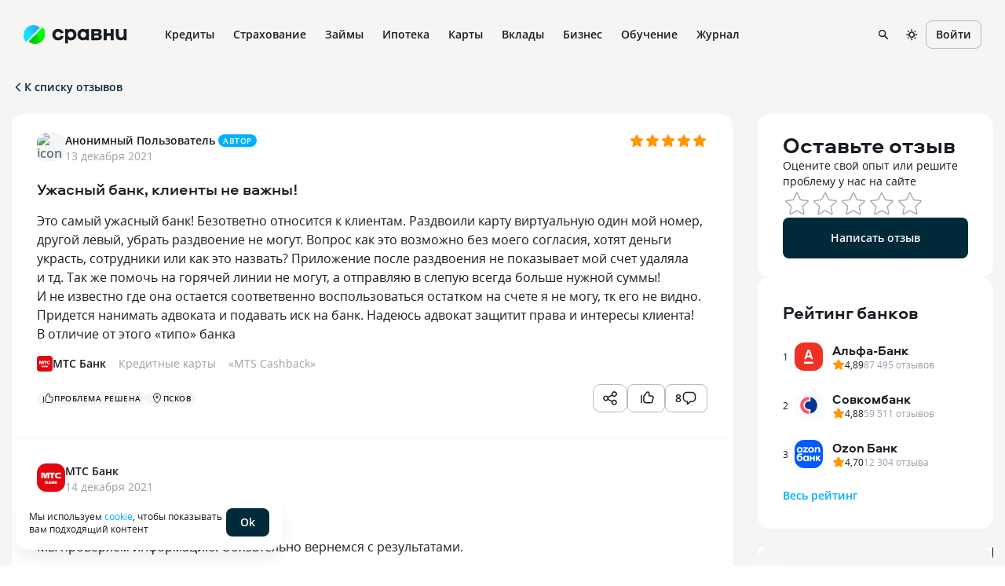

--- FILE ---
content_type: text/html; charset=utf-8
request_url: https://www.sravni.ru/bank/mts-bank/otzyvy/478215/
body_size: 128936
content:
<!DOCTYPE html><html lang="ru" data-theme="lager" class="env-js-off"><head><meta charSet="utf-8" data-next-head=""/><meta name="viewport" content="width=device-width" data-next-head=""/><meta name="viewport" content="width=device-width, initial-scale=1, shrink-to-fit=no"/><meta http-equiv="X-UA-Compatible" content="IE=edge"/><meta name="mobile-web-app-capable" content="yes"/><link rel="preconnect" href="https://s91588.cdn.ngenix.net"/><link rel="dns-prefetch" href="https://s91588.cdn.ngenix.net"/><link rel="preconnect" href="https://www.googletagmanager.com"/><link rel="dns-prefetch" href="https://www.googletagmanager.com"/><link rel="preconnect" href="https://www.google-analytics.com"/><link rel="dns-prefetch" href="https://www.google-analytics.com"/><link rel="preconnect" href="https://mc.yandex.ru"/><link rel="dns-prefetch" href="https://mc.yandex.ru"/><link rel="preconnect" href="https://www.gstatic.com"/><link rel="dns-prefetch" href="https://www.gstatic.com"/><link rel="manifest" href="https://s91588.cdn.ngenix.net/shared/static/manifest.json"/><link rel="icon" href="https://s91588.cdn.ngenix.net/shared/static/favicon.ico"/><link rel="icon" href="https://s91588.cdn.ngenix.net/shared/static/favicon.png" type="image/png" sizes="32x32"/><link rel="icon" href="https://s91588.cdn.ngenix.net/shared/static/favicon.svg" type="image/svg+xml"/><link rel="apple-touch-icon" href="https://s91588.cdn.ngenix.net/shared/static/apple-touch-icon-57x57.png"/><link rel="apple-touch-icon" sizes="72x72" href="https://s91588.cdn.ngenix.net/shared/static/apple-touch-icon-72x72.png"/><link rel="apple-touch-icon" sizes="114x114" href="https://s91588.cdn.ngenix.net/shared/static/apple-touch-icon-114x114.png"/><link rel="icon" type="image/png" sizes="192x192" href="https://s91588.cdn.ngenix.net/shared/static/android-icon-192x192.png"/><link rel="preload" href="https://s91588.cdn.ngenix.net/shared/static/fonts/open-sans/opensans-light.woff2" as="font" type="font/woff2" crossorigin="anonymous" fetchPriority="high"/><link rel="preload" href="https://s91588.cdn.ngenix.net/shared/static/fonts/open-sans/opensans-light.woff" as="font" type="font/woff" crossorigin="anonymous" fetchPriority="high"/><link rel="preload" href="https://s91588.cdn.ngenix.net/shared/static/fonts/open-sans/opensans-regular.woff2" as="font" type="font/woff2" crossorigin="anonymous" fetchPriority="high"/><link rel="preload" href="https://s91588.cdn.ngenix.net/shared/static/fonts/open-sans/opensans-regular.woff" as="font" type="font/woff" crossorigin="anonymous" fetchPriority="high"/><link rel="preload" href="https://s91588.cdn.ngenix.net/shared/static/fonts/open-sans/opensans-semibold.woff2" as="font" type="font/woff2" crossorigin="anonymous" fetchPriority="high"/><link rel="preload" href="https://s91588.cdn.ngenix.net/shared/static/fonts/open-sans/opensans-semibold.woff" as="font" type="font/woff" crossorigin="anonymous" fetchPriority="high"/><link rel="preload" href="https://s91588.cdn.ngenix.net/shared/static/fonts/open-sans/opensans-bold.woff2" as="font" type="font/woff2" crossorigin="anonymous" fetchPriority="high"/><link rel="preload" href="https://s91588.cdn.ngenix.net/shared/static/fonts/open-sans/opensans-bold.woff" as="font" type="font/woff" crossorigin="anonymous" fetchPriority="high"/><link rel="preload" href="https://s91588.cdn.ngenix.net/shared/static/fonts/aeroport/Aeroport-bold.woff2" as="font" type="font/woff2" crossorigin="anonymous" fetchPriority="high"/><link rel="preload" href="https://s91588.cdn.ngenix.net/shared/static/fonts/aeroport/Aeroport-bold.woff" as="font" type="font/woff" crossorigin="anonymous" fetchPriority="high"/><meta name="apple-itunes-app" content="app-id=1449578663, app-argument=https://www.sravni.ru/bank/mts-bank/otzyvy/478215/"/><title data-next-head="">Сравни.ру: МТС Банк, Псков: Отзыв: Ужасный банк, клиенты не важны!</title><meta name="robots" content="index, follow" data-next-head=""/><meta name="description" content="Это самый ужасный банк! Безответно относится к клиентам. Раздвоили карту виртуальную один мой номер, другой левый, убрать раздвоение не могут. Вопрос как это возможно без моего согласия, хотят деньги украсть…" data-next-head=""/><link rel="canonical" href="https://www.sravni.ru/bank/mts-bank/otzyvy/478215/" data-next-head=""/><meta property="og:type" content="website" data-next-head=""/><meta property="og:description" content="" data-next-head=""/><meta property="og:title" content="" data-next-head=""/><meta property="og:image" content="https://f.sravni.ru/f/_/logo_200x200.jpg" data-next-head=""/><meta property="og:image:width" content="200" data-next-head=""/><meta property="og:image:height" content="200" data-next-head=""/><meta property="twitter:card" content="summary_large_image" data-next-head=""/><meta property="twitter:site" content="sravni.ru" data-next-head=""/><meta property="twitter:image" content="https://f.sravni.ru/f/_/logo_200x200.jpg" data-next-head=""/><link rel="preload" href="https://s91588.cdn.ngenix.net/reviews-frontend/_next/static/css/d5902cd8cba4e234.css" as="style" crossorigin="anonymous"/><link rel="preload" href="https://s91588.cdn.ngenix.net/reviews-frontend/_next/static/css/8d0498f6dfc5941c.css" as="style" crossorigin="anonymous"/><link rel="preload" href="https://s91588.cdn.ngenix.net/reviews-frontend/_next/static/css/3822175a90bcd13e.css" as="style" crossorigin="anonymous"/><link rel="preload" href="https://s91588.cdn.ngenix.net/reviews-frontend/_next/static/css/be8ed87e43207465.css" as="style" crossorigin="anonymous"/><script id="analytics-initialization">window['sravniDataLayer'] = window['sravniDataLayer'] || [];
window['dataLayer'] = window['dataLayer'] || [];
window['sravniDataLayer'].push({"isWebview":false});
window['sravniDataLayer'].push({"theme":"lager"});
(function (w, d, s, l, i) { w[l].push({ 'gtm.start': new Date().getTime(), event: 'gtm.js' }); var f = d.getElementsByTagName(s)[0], j = d.createElement(s), dl = l !== 'dataLayer' ? '&l=' + l : ''; j.defer = true; j.src = 'https://www.googletagmanager.com/gtm.js?id=' + i + dl; f.parentNode.insertBefore(j, f);})(window,document,'script','dataLayer','GTM-PMDFG9');
(function (m, e, t, r, i, k, a) { m[i] = m[i] || function () { (m[i].a = m[i].a || []).push(arguments); }; m[i].l = 1 * new Date(); (k = e.createElement(t)), (a = e.getElementsByTagName(t)[0]), (k.async = 1), (k.src = r), a.parentNode.insertBefore(k, a);})(window, document, "script", "https://mc.yandex.ru/metrika/" + (typeof window !== 'undefined' && typeof window.navigator !== 'undefined' && window.navigator.userAgent.indexOf('TA/') !== -1 ? "tag_turboapp.js" : "tag.js") , "ym");(function (w, d, l, id, childIframe, defer, webvisor) { w.ym(id, 'init', { childIframe: childIframe, defer: defer, triggerEvent: true, clickmap: true, trackLinks: true, accurateTrackBounce: true, webvisor: webvisor, trackHash: true, ecommerce: l, });})(window,document,'sravniDataLayer', '159737', false, false, false);
(function (w, d, l, gl, yaid) { var googleDataLayer = w[gl]; function TagManager() { } TagManager.prototype.get = function (key) { var dataObject = w[l].reduce(function (acc, data) { return Object.assign(acc, data); }, {}); return dataObject[key]; }; TagManager.prototype.getIsEvent = function (element) { return Object.prototype.hasOwnProperty.call(element, 'event'); }; TagManager.prototype.getIsUserId = function (element) { return Object.prototype.hasOwnProperty.call(element, 'SravniUserId'); }; TagManager.prototype.emitYandexEvent = function (event) { var eventType = event.event; switch (eventType) { case 'pageViewGA': return this.emitYandexHitEvent(event); case 'mainEvent': case 'adEvent': return this.emitYandexReachGoalEvent(event); } }; TagManager.prototype.emitYandexUserId = function (element) { w.ym(yaid, 'setUserID', element.SravniUserId); }; TagManager.prototype.emitYandexHitEvent = function (event) { var path = event.path; var title = event.title; w.ym(yaid, 'hit', path, { title: title, referer: d.referrer || '', params: { theme: this.get('theme'), abTestingStatistics: this.get('abTestingStatistics'), analyticsId: this.get('analyticsId'), }, }); }; TagManager.prototype.emitYandexReachGoalEvent = function (event) { var createEventType = function (event) { var eventCategory = event.eventCategory || ''; var eventAction = event.eventAction || ''; var eventType = `${eventCategory}_${eventAction}`.replace(/[\s\|]/g, '_'); var adaptEventType = function (eventType) { var templates = [ 'Кредитные_карты_Платный_клик', 'Микрокредиты_Платный_клик', 'РКО_Платный_клик', 'Ипотека_Платный_клик', 'Вклады_Платный_клик', 'Дебетовые_карты_Платный_клик', 'Кредиты_Платный_клик', ]; var newEventType = templates.find(function (template) { return eventType.indexOf(template) === 0; }); return newEventType || eventType; }; return adaptEventType(eventType); }; var goalEventType = createEventType(event); var eventCategory = event.eventCategory || ''; var eventAction = event.eventAction || ''; var eventLabel = event.eventLabel; var eventValue = event.eventValue; var pagePath = event.path || w.location.pathname || ''; var theme = this.get('theme'); var abTestingStatistics = this.get('abTestingStatistics'); var analyticsId = this.get('analyticsId'); var goalParams = { eventCategory: eventCategory, eventAction: eventAction, eventLabel: eventLabel, eventPagePath: pagePath, eventCategoryAction: goalEventType, theme: theme, abTestingStatistics: abTestingStatistics, analyticsId: analyticsId, }; if (eventValue) { goalParams.eventValue = eventValue; goalParams.order_price = eventValue; goalParams.currency = 'RUB'; } w.ym(yaid, 'reachGoal', goalEventType, goalParams); }; TagManager.prototype.convertToGoogleMetrics = function (data) { googleDataLayer.push.apply(googleDataLayer, data); }; TagManager.prototype.convertToYandexMetrics = function (data) { for (var index = 0; index < data.length; index++) { var element = data[index]; var isEvent = this.getIsEvent(element); var isUserId = this.getIsUserId(element); if (isEvent) this.emitYandexEvent(element); if (isUserId) this.emitYandexUserId(element); } }; TagManager.prototype.convertToMetrics = function (data) { this.convertToGoogleMetrics(data); this.convertToYandexMetrics(data); }; w.sravni_tag_manager = new TagManager();})(window, document, 'sravniDataLayer', 'dataLayer', '159737');(function (w, _d, l) { var a = w[l]; if (typeof a !== 'undefined' && a.push.toString().indexOf('[native code]') === -1) return; if (typeof w.sravni_tag_manager === 'undefined') return; if (typeof a.push === 'function') { w.sravni_tag_manager.convertToMetrics(a); var b = a.push; a.push = function () { var a = b.apply(this, arguments); w.sravni_tag_manager.convertToMetrics([].slice.call(arguments, 0)); return a; }; }})(window, document, 'sravniDataLayer');
(function (w, d, l, c) { var m = d.cookie.match(RegExp('(?:^|;\\s*)' + c + '=([^;]*)')); var cookieValue = m ? m[1] : undefined; if (typeof cookieValue !== 'undefined') { w[l].push({ anonymousId: cookieValue }); return; }})(window,document,'sravniDataLayer','.ASPXANONYMOUS');
(function (w, d, l, c, ga) { var m = d.cookie.match(RegExp('(?:^|;\\s*)' + c + '=([^;]*)')); var cookieValue = m ? m[1] : undefined; if (typeof cookieValue !== 'undefined') { var idFromCookie = cookieValue.split('.').slice(-2).join('.'); if (typeof idFromCookie !== 'undefined') { w[l].push({ GoogleClientID: idFromCookie }); } return; } if (typeof w[ga] !== 'undefined' && typeof w[ga].getAll === 'function') { var tracker = w[ga].getAll()[0]; var idFromMemory = tracker.get('clientId'); if (typeof idFromMemory !== 'undefined') { w[l].push({ GoogleClientID: idFromMemory }); } return; }})(window,document,'sravniDataLayer','_ga', 'ga');
(function (w, _d, l, yaid) { var dataObject = w[l].reduce(function (acc, data) { return Object.assign(acc, data); }, {}); w.ym(yaid, 'userParams', { analyticsId: dataObject['analyticsId'], GoogleClientID: dataObject['GoogleClientID'], UserID: dataObject['SravniUserId'], anonymousId: dataObject['anonymousId'], });})(window,document,'sravniDataLayer','159737');(function (w, _d, l, yaid) { var dataObject = w[l].reduce(function (acc, data) { return Object.assign(acc, data); }, {}); w.ym(yaid, 'params', { theme: dataObject['theme'], UserID: dataObject['SravniUserId'], analyticsId: dataObject['analyticsId'], anonymousId: dataObject['anonymousId'], abTestingStatistics: dataObject['abTestingStatistics'], });})(window,document,'sravniDataLayer','159737')</script><script type="application/ld+json" data-next-head="">{"breadcrumb":{"itemListElement":[{"item":{"@id":"https://www.sravni.ru","name":"Сравни.ру","@type":"Thing"},"position":1,"@type":"ListItem"},{"item":{"@id":"https://www.sravni.ru/banki/","name":"Банки","@type":"Thing"},"position":2,"@type":"ListItem"},{"item":{"@id":"https://www.sravni.ru/bank/mts-bank/","name":"МТС Банк","@type":"Thing"},"position":3,"@type":"ListItem"},{"item":{"@id":"https://www.sravni.ru/bank/mts-bank/otzyvy/","name":"Отзывы","@type":"Thing"},"position":4,"@type":"ListItem"}],"itemListOrder":"ItemListOrderAscending","numberOfItems":4,"@context":"http://schema.org","@type":"BreadcrumbList"},"author":{"logo":"https://www.sravni.ru/f/_/newdesign/img/logo2.svg","name":"Сравни.ру","url":"https://www.sravni.ru/","@context":"http://schema.org","@type":"Organization"},"name":"Отзыв об МТС Банке","@context":"http://schema.org","@type":"WebPage","aggregateRating":{"@context":"http://schema.org","@type":"AggregateRating","itemReviewed":{"name":"МТС Банк","@type":"Organization"},"bestRating":"5","ratingValue":"5","reviewCount":"10","worstRating":"0"}}</script><script type="text/javascript">
        document.documentElement.classList.remove('env-js-off');
        document.documentElement.classList.add('env-js-on');
      </script><link rel="stylesheet" href="https://s91588.cdn.ngenix.net/reviews-frontend/_next/static/css/d5902cd8cba4e234.css" crossorigin="anonymous" data-n-g=""/><link rel="stylesheet" href="https://s91588.cdn.ngenix.net/reviews-frontend/_next/static/css/8d0498f6dfc5941c.css" crossorigin="anonymous" data-n-g=""/><link rel="stylesheet" href="https://s91588.cdn.ngenix.net/reviews-frontend/_next/static/css/3822175a90bcd13e.css" crossorigin="anonymous" data-n-p=""/><link rel="stylesheet" href="https://s91588.cdn.ngenix.net/reviews-frontend/_next/static/css/be8ed87e43207465.css" crossorigin="anonymous"/><noscript data-n-css=""></noscript><script defer="" crossorigin="anonymous" noModule="" src="https://s91588.cdn.ngenix.net/reviews-frontend/_next/static/chunks/polyfills-42372ed130431b0a.js"></script><script defer="" src="https://s91588.cdn.ngenix.net/reviews-frontend/_next/static/chunks/803.c282a505d63e9023.js" crossorigin="anonymous"></script><script src="https://s91588.cdn.ngenix.net/reviews-frontend/_next/static/chunks/webpack-62feedadf1cb98d0.js" defer="" crossorigin="anonymous"></script><script src="https://s91588.cdn.ngenix.net/reviews-frontend/_next/static/chunks/framework-ccbda79c628ca1d3.js" defer="" crossorigin="anonymous"></script><script src="https://s91588.cdn.ngenix.net/reviews-frontend/_next/static/chunks/main-fc3acd8c53e18dc0.js" defer="" crossorigin="anonymous"></script><script src="https://s91588.cdn.ngenix.net/reviews-frontend/_next/static/chunks/vendors.sravni.design.system-9087583b35004198.js" defer="" crossorigin="anonymous"></script><script src="https://s91588.cdn.ngenix.net/reviews-frontend/_next/static/chunks/pages/_app-d387cd3f1a5c7487.js" defer="" crossorigin="anonymous"></script><script src="https://s91588.cdn.ngenix.net/reviews-frontend/_next/static/chunks/482-cdd28efae484d326.js" defer="" crossorigin="anonymous"></script><script src="https://s91588.cdn.ngenix.net/reviews-frontend/_next/static/chunks/153-fa3771dd3c821033.js" defer="" crossorigin="anonymous"></script><script src="https://s91588.cdn.ngenix.net/reviews-frontend/_next/static/chunks/326-389e51b84c2f19c6.js" defer="" crossorigin="anonymous"></script><script src="https://s91588.cdn.ngenix.net/reviews-frontend/_next/static/chunks/793-ab9c4c656a5b680f.js" defer="" crossorigin="anonymous"></script><script src="https://s91588.cdn.ngenix.net/reviews-frontend/_next/static/chunks/50-b8d8b8a36b1bc3b6.js" defer="" crossorigin="anonymous"></script><script src="https://s91588.cdn.ngenix.net/reviews-frontend/_next/static/chunks/964-e468c00e6beceac4.js" defer="" crossorigin="anonymous"></script><script src="https://s91588.cdn.ngenix.net/reviews-frontend/_next/static/chunks/427-87a1ed4297f1d283.js" defer="" crossorigin="anonymous"></script><script src="https://s91588.cdn.ngenix.net/reviews-frontend/_next/static/chunks/953-80c162a46a887249.js" defer="" crossorigin="anonymous"></script><script src="https://s91588.cdn.ngenix.net/reviews-frontend/_next/static/chunks/pages/review-c12df382716c9e7f.js" defer="" crossorigin="anonymous"></script><script src="https://s91588.cdn.ngenix.net/reviews-frontend/_next/static/I1YaX7MLKW9jdnk-SHzWw/_buildManifest.js" defer="" crossorigin="anonymous"></script><script src="https://s91588.cdn.ngenix.net/reviews-frontend/_next/static/I1YaX7MLKW9jdnk-SHzWw/_ssgManifest.js" defer="" crossorigin="anonymous"></script></head><body><link rel="preload" as="image" href="https://s91588.cdn.ngenix.net/shared/static/images/design-system/sravni-logo-sign.png"/><link rel="preload" as="image" href="https://s91588.cdn.ngenix.net/shared/icons/Wallet.svg"/><link rel="preload" as="image" href="https://s91588.cdn.ngenix.net/shared/icons/MyCredits.svg"/><link rel="preload" as="image" href="https://s91588.cdn.ngenix.net/shared/icons/Scoring.svg"/><link rel="preload" as="image" href="https://s91588.cdn.ngenix.net/shared/icons/LoanCalc.svg"/><link rel="preload" as="image" href="https://s91588.cdn.ngenix.net/shared/icons/Exchange.svg"/><link rel="preload" as="image" href="https://s91588.cdn.ngenix.net/shared/icons/MoneyCoins.svg"/><link rel="preload" as="image" href="https://s91588.cdn.ngenix.net/shared/icons/PhoneDownload.svg"/><link rel="preload" as="image" href="https://s91588.cdn.ngenix.net/shared/icons/ChartDown.svg"/><link rel="preload" as="image" href="https://s91588.cdn.ngenix.net/shared/icons/LoanDocument.svg"/><link rel="preload" as="image" href="https://s91588.cdn.ngenix.net/shared/icons/InterfaceHome.svg"/><link rel="preload" as="image" href="https://s91588.cdn.ngenix.net/shared/icons/Car.svg"/><link rel="preload" as="image" href="https://s91588.cdn.ngenix.net/shared/icons/HouseSafety.svg"/><link rel="preload" as="image" href="https://s91588.cdn.ngenix.net/shared/icons/Plane.svg"/><link rel="preload" as="image" href="https://s91588.cdn.ngenix.net/shared/icons/ShieldSafety.svg"/><link rel="preload" as="image" href="https://s91588.cdn.ngenix.net/shared/icons/PrizeCup.svg"/><link rel="preload" as="image" href="https://s91588.cdn.ngenix.net/shared/icons/Stethoscope.svg"/><link rel="preload" as="image" href="https://s91588.cdn.ngenix.net/shared/icons/Lungs.svg"/><link rel="preload" as="image" href="https://s91588.cdn.ngenix.net/shared/icons/Bug.svg"/><link rel="preload" as="image" href="https://s91588.cdn.ngenix.net/shared/icons/InsuranceHouse.svg"/><link rel="preload" as="image" href="https://s91588.cdn.ngenix.net/shared/icons/AnimalInsurance.svg"/><link rel="preload" as="image" href="https://s91588.cdn.ngenix.net/shared/icons/CreditCard.svg"/><link rel="preload" as="image" href="https://s91588.cdn.ngenix.net/shared/icons/ThumbUp.svg"/><link rel="preload" as="image" href="https://s91588.cdn.ngenix.net/shared/icons/Percent.svg"/><link rel="preload" as="image" href="https://s91588.cdn.ngenix.net/shared/icons/Fire.svg"/><link rel="preload" as="image" href="https://s91588.cdn.ngenix.net/shared/icons/Fingerprint.svg"/><link rel="preload" as="image" href="https://s91588.cdn.ngenix.net/shared/icons/CalendarSimple.svg"/><link rel="preload" as="image" href="https://s91588.cdn.ngenix.net/shared/icons/CCFast.svg"/><link rel="preload" as="image" href="https://s91588.cdn.ngenix.net/shared/icons/House.svg"/><link rel="preload" as="image" href="https://s91588.cdn.ngenix.net/shared/icons/Family.svg"/><link rel="preload" as="image" href="https://s91588.cdn.ngenix.net/shared/icons/Flat.svg"/><link rel="preload" as="image" href="https://s91588.cdn.ngenix.net/shared/icons/NewFlat.svg"/><link rel="preload" as="image" href="https://s91588.cdn.ngenix.net/shared/icons/Fence.svg"/><link rel="preload" as="image" href="https://s91588.cdn.ngenix.net/shared/icons/Pik.svg"/><link rel="preload" as="image" href="https://s91588.cdn.ngenix.net/shared/icons/CalcHouse.svg"/><link rel="preload" as="image" href="https://s91588.cdn.ngenix.net/shared/icons/Building.svg"/><link rel="preload" as="image" href="https://s91588.cdn.ngenix.net/shared/icons/HouseSearch3.svg"/><link rel="preload" as="image" href="https://s91588.cdn.ngenix.net/shared/icons/CreditCardGroupo.svg"/><link rel="preload" as="image" href="https://s91588.cdn.ngenix.net/shared/icons/CardTimer.svg"/><link rel="preload" as="image" href="https://s91588.cdn.ngenix.net/shared/icons/CardPlus.svg"/><link rel="preload" as="image" href="https://s91588.cdn.ngenix.net/shared/icons/CCFree.svg"/><link rel="preload" as="image" href="https://s91588.cdn.ngenix.net/shared/icons/CCVirt.svg"/><link rel="preload" as="image" href="https://s91588.cdn.ngenix.net/shared/icons/CCGuaranteed.svg"/><link rel="preload" as="image" href="https://s91588.cdn.ngenix.net/shared/icons/CardTransfer.svg"/><link rel="preload" as="image" href="https://s91588.cdn.ngenix.net/shared/icons/CCEasy.svg"/><link rel="preload" as="image" href="https://s91588.cdn.ngenix.net/shared/icons/CoinRub.svg"/><link rel="preload" as="image" href="https://s91588.cdn.ngenix.net/shared/icons/CreditCashback.svg"/><link rel="preload" as="image" href="https://s91588.cdn.ngenix.net/shared/icons/Deposit.svg"/><link rel="preload" as="image" href="https://s91588.cdn.ngenix.net/shared/icons/Calc.svg"/><link rel="preload" as="image" href="https://s91588.cdn.ngenix.net/shared/icons/Briefcase.svg"/><link rel="preload" as="image" href="https://s91588.cdn.ngenix.net/shared/icons/DollarSign.svg"/><link rel="preload" as="image" href="https://s91588.cdn.ngenix.net/shared/icons/Bank.svg"/><link rel="preload" as="image" href="https://s91588.cdn.ngenix.net/shared/icons/PensionSavings.svg"/><link rel="preload" as="image" href="https://s91588.cdn.ngenix.net/shared/icons/CoinStack.svg"/><link rel="preload" as="image" href="https://s91588.cdn.ngenix.net/shared/icons/InvestmentLifeInsurance.svg"/><link rel="preload" as="image" href="https://s91588.cdn.ngenix.net/shared/icons/CumulativeLifeInsurance.svg"/><link rel="preload" as="image" href="https://s91588.cdn.ngenix.net/shared/icons/InvestmentDeposits.svg"/><link rel="preload" as="image" href="https://s91588.cdn.ngenix.net/shared/icons/RubleSign.svg"/><link rel="preload" as="image" href="https://s91588.cdn.ngenix.net/shared/icons/BlankStamp.svg"/><link rel="preload" as="image" href="https://s91588.cdn.ngenix.net/shared/icons/CardTerminal.svg"/><link rel="preload" as="image" href="https://s91588.cdn.ngenix.net/shared/icons/Acquiring.svg"/><link rel="preload" as="image" href="https://s91588.cdn.ngenix.net/shared/icons/Handshake.svg"/><link rel="preload" as="image" href="https://s91588.cdn.ngenix.net/shared/icons/IdentityCard.svg"/><link rel="preload" as="image" href="https://s91588.cdn.ngenix.net/shared/icons/ProductsSearch.svg"/><link rel="preload" as="image" href="https://s91588.cdn.ngenix.net/shared/icons/Management.svg"/><link rel="preload" as="image" href="https://s91588.cdn.ngenix.net/shared/icons/Orders.svg"/><link rel="preload" as="image" href="https://s91588.cdn.ngenix.net/shared/icons/BusinessAccounting.svg"/><link rel="preload" as="image" href="https://s91588.cdn.ngenix.net/shared/icons/Subscriptions.svg"/><link rel="preload" as="image" href="https://s91588.cdn.ngenix.net/shared/icons/Netologia.svg"/><link rel="preload" as="image" href="https://s91588.cdn.ngenix.net/shared/icons/Share.svg"/><link rel="preload" as="image" href="https://s91588.cdn.ngenix.net/shared/icons/Programming.svg"/><link rel="preload" as="image" href="https://s91588.cdn.ngenix.net/shared/icons/Design.svg"/><link rel="preload" as="image" href="https://s91588.cdn.ngenix.net/shared/icons/Analytics.svg"/><link rel="preload" as="image" href="https://s91588.cdn.ngenix.net/shared/icons/Marketing.svg"/><link rel="preload" as="image" href="https://s91588.cdn.ngenix.net/shared/icons/HobbiesCreativity.svg"/><link rel="preload" as="image" href="https://s91588.cdn.ngenix.net/shared/icons/PopularSchools.svg"/><link rel="preload" as="image" href="https://s91588.cdn.ngenix.net/shared/icons/Star.svg"/><link rel="preload" as="image" href="https://s91588.cdn.ngenix.net/shared/icons/Location.svg"/><link rel="preload" as="image" href="https://s91588.cdn.ngenix.net/shared/icons/BookOpen.svg"/><link rel="preload" as="image" href="https://s91588.cdn.ngenix.net/shared/icons/Programming1C.svg"/><link rel="preload" as="image" href="https://s91588.cdn.ngenix.net/shared/icons/PopularProfessions.svg"/><link rel="preload" as="image" href="https://s91588.cdn.ngenix.net/shared/icons/HandRight.svg"/><link rel="preload" as="image" href="https://s91588.cdn.ngenix.net/shared/icons/Calculations.svg"/><link rel="preload" as="image" href="https://s91588.cdn.ngenix.net/shared/icons/QnA.svg"/><link rel="preload" as="image" href="https://s91588.cdn.ngenix.net/shared/icons/Gamepad.svg"/><link rel="preload" as="image" href="https://s91588.cdn.ngenix.net/shared/icons/Rocket.svg"/><div id="__next"><div class="_1s76zji"><div><div class="_l3exh2"></div></div></div><div class="_1ncc7qy"></div><noscript>В вашем браузере отключено выполнение JavaScript. Возможно неоптимальное отображение ряда элементов сайта и недоступность удобного функционала.</noscript><header data-qa="Header" class="_tz6vj8"><div data-qa="Layout" class="_12oofb1 _1pt5x8j"><div data-qa="Space" class="leftBlock _10cf6rv _1sw1upg _1d6xnj"><a data-element="logo-link" href="/" class="_s90m3y"><div data-qa="Logo" class="_178swcu _1kze2nx _188bqyv _10cf6rv _1sw1upg" style="column-gap:8px;row-gap:8px"><img src="https://s91588.cdn.ngenix.net/shared/static/images/design-system/sravni-logo-sign.png" alt="logo"/><div class="_u8movk"><svg xmlns="http://www.w3.org/2000/svg" viewBox="0 0 98 20"><path d="M55.1901 12.0798V9.28988H59.6148C60.5695 9.28988 61.1738 9.84218 61.1738 10.6722C61.1738 11.5022 60.5458 12.0798 59.6148 12.0798H55.1901ZM59.3386 3.85998C60.2933 3.85998 60.8724 4.38861 60.8724 5.14289C60.8724 5.94767 60.2949 6.49997 59.3386 6.49997H55.1901V3.85998H59.3386ZM62.9333 7.78131V7.62982C64.1405 6.85029 64.6928 5.81985 64.6928 4.41228C64.6928 2.17467 63.2095 0.86809 60.6452 0.86809H51.3697V15.2468H60.4953C63.2852 15.2468 65.0699 13.6373 65.0699 11.0983C65.0699 9.49028 64.4671 8.61134 62.9333 7.78131ZM28.1858 8.08271C28.1858 10.2193 26.6014 11.8541 24.5406 11.8541C22.4545 11.8541 20.8702 10.1199 20.8702 7.98329C20.8702 5.84668 22.4545 4.21187 24.5406 4.21187C26.603 4.21187 28.1858 5.84668 28.1858 8.08271ZM17.277 19.3954H20.998V14.1422C21.9274 14.9218 23.2103 15.4993 24.9698 15.4993C29.0426 15.4993 32.0582 12.1808 32.0582 7.95804C32.0582 3.73532 29.041 0.617188 24.9698 0.617188C23.2103 0.617188 21.9274 1.16949 20.998 1.94902V0.767097H17.277V19.3954ZM37.275 8.08271C37.275 5.8451 38.8593 4.21187 40.9202 4.21187C43.0063 4.21187 44.5906 5.84668 44.5906 7.98329C44.5906 10.1199 43.0063 11.8541 40.9202 11.8541C38.8593 11.8541 37.275 10.2193 37.275 8.08271ZM48.1853 15.2484V0.768675H44.4644V2.10051C43.5334 1.19631 42.252 0.617188 40.4926 0.617188C36.4198 0.617188 33.4042 3.73374 33.4042 7.95804C33.4042 12.1808 36.4213 15.4993 40.4926 15.4993C42.252 15.4993 43.535 14.8713 44.4644 13.8661V15.2484H48.1853ZM89.4879 15.3983C91.3484 15.3983 92.7307 14.7703 93.586 13.6893V15.2484H97.3321V0.86809H93.5118V8.30836C93.5118 10.4702 92.18 11.8273 90.269 11.8273C88.2823 11.8273 87.0767 10.4702 87.0767 8.30836V0.86809H83.2564V8.53559C83.2532 12.8593 85.4908 15.3983 89.4879 15.3983ZM67.4496 15.2484H71.3709V9.84376H76.4489V15.2484H80.3702V0.86809H76.4489V6.09758H71.3709V0.86809H67.4496V15.2484ZM8.20986 15.4993C11.7793 15.4993 14.4698 13.5631 15.3992 10.3708L11.6041 9.41612C11.1513 10.8489 9.81942 11.8289 8.2856 11.8289C6.14899 11.8289 4.56468 10.2193 4.56468 8.05746C4.56468 5.8956 6.14899 4.28604 8.2856 4.28604C9.79417 4.28604 11.1008 5.24073 11.5536 6.62463L15.374 5.66994C14.4445 2.57706 11.6783 0.617188 8.20986 0.617188C3.8104 0.617188 0.693848 3.70849 0.693848 8.05746C0.693848 12.4317 3.78515 15.4993 8.20986 15.4993Z" fill="currentColor"></path></svg></div></div></a><div class="_1f9omjm _ngfwpl"><div class="_1367ige _o1z579"><a data-label="Кредиты" href="https://www.sravni.ru/kredity/onlajn-zayavka-na-kredit/" class="_160ilkt _i91ye _1755osk"><div class="_1f90nza _1w66l1f">Кредиты</div></a><div class="_n5m3fv _9n2b14"><div data-qa="Layout" class="_1pt5x8j"><div data-qa="Row" class="_1ox2ygi _tx0az3 _lpugrt _1sqrcjg" style="margin-left:-10px;margin-right:-10px"><div data-qa="Col" class="_uouowd _11kxca4 _13wvwkk" style="padding-left:10px;padding-right:10px"><a data-label="Подбор кредита" href="https://www.sravni.ru/kredity/onlajn/" size="16" class="_fpk997 _ox2qah _i91ye _1755osk"><span data-qa="Icon" class="_jxh95u _mlr4fp _9e8ih0 _j81l8g _1ommcb5 shape-round _1e205ln"><img src="https://s91588.cdn.ngenix.net/shared/icons/Wallet.svg" alt="" class="_3dcboo"/></span>Подбор кредита</a><a data-label="Кредит" href="https://www.sravni.ru/kredity/" size="16" class="_fpk997 _ox2qah _i91ye _1755osk"><span data-qa="Icon" class="_jxh95u _mlr4fp _9e8ih0 _j81l8g _1ommcb5 shape-round _1e205ln"><img src="https://s91588.cdn.ngenix.net/shared/icons/MyCredits.svg" alt="" class="_3dcboo"/></span>Кредит</a><a data-label="Кредитный рейтинг" href="https://www.sravni.ru/kredity/scoring/" size="16" class="_fpk997 _ox2qah _i91ye _1755osk"><span data-qa="Icon" class="_jxh95u _mlr4fp _9e8ih0 _j81l8g _1ommcb5 shape-round _1e205ln"><img src="https://s91588.cdn.ngenix.net/shared/icons/Scoring.svg" alt="" class="_3dcboo"/></span>Кредитный рейтинг</a><a data-label="Кредитный калькулятор" href="https://www.sravni.ru/kredity/kalkuljator/" size="16" class="_fpk997 _ox2qah _i91ye _1755osk"><span data-qa="Icon" class="_jxh95u _mlr4fp _9e8ih0 _j81l8g _1ommcb5 shape-round _1e205ln"><img src="https://s91588.cdn.ngenix.net/shared/icons/LoanCalc.svg" alt="" class="_3dcboo"/></span>Кредитный калькулятор</a><a data-label="Рефинансирование кредита" href="https://www.sravni.ru/kredity/refinansirovanie/" size="16" class="_fpk997 _ox2qah _i91ye _1755osk"><span data-qa="Icon" class="_jxh95u _mlr4fp _9e8ih0 _j81l8g _1ommcb5 shape-round _1e205ln"><img src="https://s91588.cdn.ngenix.net/shared/icons/Exchange.svg" alt="" class="_3dcboo"/></span>Рефинансирование кредита</a><a data-label="Кредит наличными" href="https://www.sravni.ru/kredity/nalichnymi/" size="16" class="_fpk997 _ox2qah _i91ye _1755osk"><span data-qa="Icon" class="_jxh95u _mlr4fp _9e8ih0 _j81l8g _1ommcb5 shape-round _1e205ln"><img src="https://s91588.cdn.ngenix.net/shared/icons/MoneyCoins.svg" alt="" class="_3dcboo"/></span>Кредит наличными</a></div><div data-qa="Col" class="_uouowd _11kxca4 _13wvwkk" style="padding-left:10px;padding-right:10px"><a data-label="Кредит онлайн на карту" href="https://www.sravni.ru/kredity/na-kartu-bez-poseshhenija-banka/" size="16" class="_fpk997 _ox2qah _i91ye _1755osk"><span data-qa="Icon" class="_jxh95u _mlr4fp _9e8ih0 _j81l8g _1ommcb5 shape-round _1e205ln"><img src="https://s91588.cdn.ngenix.net/shared/icons/PhoneDownload.svg" alt="" class="_3dcboo"/></span>Кредит онлайн на карту</a><a data-label="Кредит с плохой КИ" href="https://www.sravni.ru/kredity/s-plohoy-istoriey/" size="16" class="_fpk997 _ox2qah _i91ye _1755osk"><span data-qa="Icon" class="_jxh95u _mlr4fp _9e8ih0 _j81l8g _1ommcb5 shape-round _1e205ln"><img src="https://s91588.cdn.ngenix.net/shared/icons/ChartDown.svg" alt="" class="_3dcboo"/></span>Кредит с плохой КИ</a><a data-label="Ставки по кредитам" href="https://www.sravni.ru/kredity/stavki-po-bankam/" size="16" class="_fpk997 _ox2qah _i91ye _1755osk"><span data-qa="Icon" class="_jxh95u _mlr4fp _9e8ih0 _j81l8g _1ommcb5 shape-round _1e205ln"><img src="https://s91588.cdn.ngenix.net/shared/icons/LoanDocument.svg" alt="" class="_3dcboo"/></span>Ставки по кредитам</a><a data-label="Кредит под залог недвижимости" href="https://www.sravni.ru/kredity/pod-zalog-nedvizhimosti/" size="16" class="_fpk997 _ox2qah _i91ye _1755osk"><span data-qa="Icon" class="_jxh95u _mlr4fp _9e8ih0 _j81l8g _1ommcb5 shape-round _1e205ln"><img src="https://s91588.cdn.ngenix.net/shared/icons/InterfaceHome.svg" alt="" class="_3dcboo"/></span>Кредит под залог недвижимости</a><a data-label="Автокредиты" href="https://www.sravni.ru/avtokredity/" size="16" class="_fpk997 _ox2qah _i91ye _1755osk"><span data-qa="Icon" class="_jxh95u _mlr4fp _9e8ih0 _j81l8g _1ommcb5 shape-round _1e205ln"><img src="https://s91588.cdn.ngenix.net/shared/icons/Car.svg" alt="" class="_3dcboo"/></span>Автокредиты</a></div><div data-qa="Col" class="_uouowd _11kxca4 _13wvwkk" style="padding-left:10px;padding-right:10px"><a data-label="Рейтинг банков" href="https://www.sravni.ru/banki/rating/klientskij/" style="color:var(--color-D40)" size="16" class="_fpk997 _ox2qah _i91ye _1755osk">Рейтинг банков</a><a data-label="Список банков" href="https://www.sravni.ru/banki/ " style="color:var(--color-D40)" size="16" class="_fpk997 _ox2qah _i91ye _1755osk">Список банков</a><a data-label="Отзывы о кредитах" href="https://www.sravni.ru/kredity/otzyvy/" style="color:var(--color-D40)" size="16" class="_fpk997 _ox2qah _i91ye _1755osk">Отзывы о кредитах</a></div></div></div></div></div><div class="_1367ige _o1z579"><a data-label="Страхование" href="https://www.sravni.ru/strahovanie/" class="_160ilkt _i91ye _1755osk"><div class="_1f90nza _1w66l1f">Страхование</div></a><div class="_n5m3fv _9n2b14"><div data-qa="Layout" class="_1pt5x8j"><div data-qa="Row" class="_1ox2ygi _tx0az3 _lpugrt _1sqrcjg" style="margin-left:-10px;margin-right:-10px"><div data-qa="Col" class="_uouowd _11kxca4 _13wvwkk" style="padding-left:10px;padding-right:10px"><a data-label="ОСАГО" href="https://www.sravni.ru/osago/" size="16" class="_fpk997 _ox2qah _i91ye _1755osk"><span data-qa="Icon" class="_jxh95u _mlr4fp _9e8ih0 _j81l8g _1ommcb5 shape-round _1e205ln"><img src="https://s91588.cdn.ngenix.net/shared/icons/Car.svg" alt="" class="_3dcboo"/></span>ОСАГО</a><a data-label="Каско" href="https://www.sravni.ru/kasko/" size="16" class="_fpk997 _ox2qah _i91ye _1755osk"><span data-qa="Icon" class="_jxh95u _mlr4fp _9e8ih0 _j81l8g _1ommcb5 shape-round _1e205ln"><img src="https://s91588.cdn.ngenix.net/shared/icons/Car.svg" alt="" class="_3dcboo"/></span>Каско</a><a data-label="Страхование ипотеки" href="https://www.sravni.ru/strahovanie-ipoteki/" size="16" class="_fpk997 _ox2qah _i91ye _1755osk"><span data-qa="Icon" class="_jxh95u _mlr4fp _9e8ih0 _j81l8g _1ommcb5 shape-round _1e205ln"><img src="https://s91588.cdn.ngenix.net/shared/icons/HouseSafety.svg" alt="" class="_3dcboo"/></span>Страхование ипотеки</a><a data-label="Страхование путешественников" href="https://www.sravni.ru/vzr/" size="16" class="_fpk997 _ox2qah _i91ye _1755osk"><span data-qa="Icon" class="_jxh95u _mlr4fp _9e8ih0 _j81l8g _1ommcb5 shape-round _1e205ln"><img src="https://s91588.cdn.ngenix.net/shared/icons/Plane.svg" alt="" class="_3dcboo"/></span>Страхование путешественников</a><a data-label="Страхование квартиры от залива и других рисков" href="https://www.sravni.ru/strahovanie-nedvizhimosti/" size="16" class="_fpk997 _ox2qah _i91ye _1755osk"><span data-qa="Icon" class="_jxh95u _mlr4fp _9e8ih0 _j81l8g _1ommcb5 shape-round _1e205ln"><img src="https://s91588.cdn.ngenix.net/shared/icons/ShieldSafety.svg" alt="" class="_3dcboo"/></span>Страхование квартиры от залива и других рисков</a></div><div data-qa="Col" class="_uouowd _11kxca4 _13wvwkk" style="padding-left:10px;padding-right:10px"><a data-label="Страхование спортсменов" href="https://www.sravni.ru/strahovanie-ns/sportivnaya/" size="16" class="_fpk997 _ox2qah _i91ye _1755osk"><span data-qa="Icon" class="_jxh95u _mlr4fp _9e8ih0 _j81l8g _1ommcb5 shape-round _1e205ln"><img src="https://s91588.cdn.ngenix.net/shared/icons/PrizeCup.svg" alt="" class="_3dcboo"/></span>Страхование спортсменов</a><a data-label="Добровольное медицинское страхование" href="https://www.sravni.ru/dms/" size="16" class="_fpk997 _ox2qah _i91ye _1755osk"><span data-qa="Icon" class="_jxh95u _mlr4fp _9e8ih0 _j81l8g _1ommcb5 shape-round _1e205ln"><img src="https://s91588.cdn.ngenix.net/shared/icons/Stethoscope.svg" alt="" class="_3dcboo"/></span>Добровольное медицинское страхование</a><a data-label="От критических заболеваний" href="https://www.sravni.ru/strahovka-kriticheskie-bolezni/" size="16" class="_fpk997 _ox2qah _i91ye _1755osk"><span data-qa="Icon" class="_jxh95u _mlr4fp _9e8ih0 _j81l8g _1ommcb5 shape-round _1e205ln"><img src="https://s91588.cdn.ngenix.net/shared/icons/Lungs.svg" alt="" class="_3dcboo"/></span>От критических заболеваний</a><a data-label="Страхование от укуса клеща" href="https://www.sravni.ru/strahovka-ot-klescha/" size="16" class="_fpk997 _ox2qah _i91ye _1755osk"><span data-qa="Icon" class="_jxh95u _mlr4fp _9e8ih0 _j81l8g _1ommcb5 shape-round _1e205ln"><img src="https://s91588.cdn.ngenix.net/shared/icons/Bug.svg" alt="" class="_3dcboo"/></span>Страхование от укуса клеща</a><a data-label="Страхование дома и дачи" href="https://www.sravni.ru/strahovanie-domov/" size="16" class="_fpk997 _ox2qah _i91ye _1755osk"><span data-qa="Icon" class="_jxh95u _mlr4fp _9e8ih0 _j81l8g _1ommcb5 shape-round _1e205ln"><img src="https://s91588.cdn.ngenix.net/shared/icons/InsuranceHouse.svg" alt="" class="_3dcboo"/></span>Страхование дома и дачи</a><a data-label="Страхование животных" href="https://www.sravni.ru/strahovanie-zhivotnih/" size="16" class="_fpk997 _ox2qah _i91ye _1755osk"><span data-qa="Icon" class="_jxh95u _mlr4fp _9e8ih0 _j81l8g _1ommcb5 shape-round _1e205ln"><img src="https://s91588.cdn.ngenix.net/shared/icons/AnimalInsurance.svg" alt="" class="_3dcboo"/></span>Страхование животных</a></div><div data-qa="Col" class="_uouowd _11kxca4 _13wvwkk" style="padding-left:10px;padding-right:10px"><a data-label="Проверка КБМ" href="https://www.sravni.ru/osago/proverka-kbm/" style="color:var(--color-D40)" size="16" class="_fpk997 _ox2qah _i91ye _1755osk">Проверка КБМ</a><a data-label="Рейтинг страховых компаний" href="https://www.sravni.ru/strakhovye-kompanii/rating/klientskij/" style="color:var(--color-D40)" size="16" class="_fpk997 _ox2qah _i91ye _1755osk">Рейтинг страховых компаний</a><a data-label="Список страховых компаний" href="https://www.sravni.ru/strakhovye-kompanii/ " style="color:var(--color-D40)" size="16" class="_fpk997 _ox2qah _i91ye _1755osk">Список страховых компаний</a><a data-label="Отзывы о страховых компаниях" href="https://www.sravni.ru/strakhovye-kompanii/otzyvy/" style="color:var(--color-D40)" size="16" class="_fpk997 _ox2qah _i91ye _1755osk">Отзывы о страховых компаниях</a><a data-label="Статьи о страховании" href="https://www.sravni.ru/novosti/rubrika/strahovki/" style="color:var(--color-D40)" size="16" class="_fpk997 _ox2qah _i91ye _1755osk">Статьи о страховании</a></div></div></div></div></div><div class="_1367ige _o1z579"><a data-label="Займы" href="https://www.sravni.ru/zaimy/" class="_160ilkt _i91ye _1755osk"><div class="_1f90nza _1w66l1f">Займы</div></a><div class="_n5m3fv _9n2b14"><div data-qa="Layout" class="_1pt5x8j"><div data-qa="Row" class="_1ox2ygi _tx0az3 _lpugrt _1sqrcjg" style="margin-left:-10px;margin-right:-10px"><div data-qa="Col" class="_uouowd _11kxca4 _13wvwkk" style="padding-left:10px;padding-right:10px"><a data-label="Взять онлайн займ на Сравни" href="https://www.sravni.ru/zaimy/full-deal-offer/?customIcon=1" size="16" class="_fpk997 _ox2qah _i91ye _1755osk"><span data-qa="Icon" class="_jxh95u _mlr4fp _9e8ih0 _j81l8g _1ommcb5 shape-round _1e205ln" style="padding:6px 4px;max-width:100%"><img src="https://s91588.cdn.ngenix.net/shared/static/images/design-system/sravni-logo-sign.png" alt="" class="_3dcboo _loei5o"/></span>Взять онлайн займ на Сравни</a><a data-label="Займы онлайн" href="https://www.sravni.ru/zaimy/onlain/" size="16" class="_fpk997 _ox2qah _i91ye _1755osk"><span data-qa="Icon" class="_jxh95u _mlr4fp _9e8ih0 _j81l8g _1ommcb5 shape-round _1e205ln"><img src="https://s91588.cdn.ngenix.net/shared/icons/PhoneDownload.svg" alt="" class="_3dcboo"/></span>Займы онлайн</a><a data-label="Займы на карту" href="https://www.sravni.ru/zaimy/na-kartu/" size="16" class="_fpk997 _ox2qah _i91ye _1755osk"><span data-qa="Icon" class="_jxh95u _mlr4fp _9e8ih0 _j81l8g _1ommcb5 shape-round _1e205ln"><img src="https://s91588.cdn.ngenix.net/shared/icons/CreditCard.svg" alt="" class="_3dcboo"/></span>Займы на карту</a><a data-label="Займы без отказа" href=" https://www.sravni.ru/zaimy/bez-otkaza/" size="16" class="_fpk997 _ox2qah _i91ye _1755osk"><span data-qa="Icon" class="_jxh95u _mlr4fp _9e8ih0 _j81l8g _1ommcb5 shape-round _1e205ln"><img src="https://s91588.cdn.ngenix.net/shared/icons/ThumbUp.svg" alt="" class="_3dcboo"/></span>Займы без отказа</a><a data-label="Займы с плохой КИ" href="https://www.sravni.ru/zaimy/s-plokhoj-kreditnoj-istoriej/" size="16" class="_fpk997 _ox2qah _i91ye _1755osk"><span data-qa="Icon" class="_jxh95u _mlr4fp _9e8ih0 _j81l8g _1ommcb5 shape-round _1e205ln"><img src="https://s91588.cdn.ngenix.net/shared/icons/ChartDown.svg" alt="" class="_3dcboo"/></span>Займы с плохой КИ</a><a data-label="Займы без процентов" href="https://www.sravni.ru/zaimy/bez-protsentov/" size="16" class="_fpk997 _ox2qah _i91ye _1755osk"><span data-qa="Icon" class="_jxh95u _mlr4fp _9e8ih0 _j81l8g _1ommcb5 shape-round _1e205ln"><img src="https://s91588.cdn.ngenix.net/shared/icons/Percent.svg" alt="" class="_3dcboo"/></span>Займы без процентов</a></div><div data-qa="Col" class="_uouowd _11kxca4 _13wvwkk" style="padding-left:10px;padding-right:10px"><a data-label="Лучшие займы" href="https://www.sravni.ru/zaimy/top/" size="16" class="_fpk997 _ox2qah _i91ye _1755osk"><span data-qa="Icon" class="_jxh95u _mlr4fp _9e8ih0 _j81l8g _1ommcb5 shape-round _1e205ln"><img src="https://s91588.cdn.ngenix.net/shared/icons/Fire.svg" alt="" class="_3dcboo"/></span>Лучшие займы</a><a data-label="Займы под залог ПТС" href="https://www.sravni.ru/zaimy/pod-pts/" size="16" class="_fpk997 _ox2qah _i91ye _1755osk"><span data-qa="Icon" class="_jxh95u _mlr4fp _9e8ih0 _j81l8g _1ommcb5 shape-round _1e205ln"><img src="https://s91588.cdn.ngenix.net/shared/icons/Car.svg" alt="" class="_3dcboo"/></span>Займы под залог ПТС</a><a data-label="Займы через Госуслуги" href="https://www.sravni.ru/zaimy/cherez-gosuslugi/" size="16" class="_fpk997 _ox2qah _i91ye _1755osk"><span data-qa="Icon" class="_jxh95u _mlr4fp _9e8ih0 _j81l8g _1ommcb5 shape-round _1e205ln"><img src="https://s91588.cdn.ngenix.net/shared/icons/Fingerprint.svg" alt="" class="_3dcboo"/></span>Займы через Госуслуги</a><a data-label="Займы до зарплаты" href="https://www.sravni.ru/zaimy/na-kartu-do-zarplaty/" size="16" class="_fpk997 _ox2qah _i91ye _1755osk"><span data-qa="Icon" class="_jxh95u _mlr4fp _9e8ih0 _j81l8g _1ommcb5 shape-round _1e205ln"><img src="https://s91588.cdn.ngenix.net/shared/icons/MyCredits.svg" alt="" class="_3dcboo"/></span>Займы до зарплаты</a><a data-label="Долгосрочные займы" href="https://www.sravni.ru/zaimy/dolgosrochnye/" size="16" class="_fpk997 _ox2qah _i91ye _1755osk"><span data-qa="Icon" class="_jxh95u _mlr4fp _9e8ih0 _j81l8g _1ommcb5 shape-round _1e205ln"><img src="https://s91588.cdn.ngenix.net/shared/icons/CalendarSimple.svg" alt="" class="_3dcboo"/></span>Долгосрочные займы</a><a data-label="Займы с просрочками" href="https://www.sravni.ru/zaimy/s-prosrochkami/" size="16" class="_fpk997 _ox2qah _i91ye _1755osk"><span data-qa="Icon" class="_jxh95u _mlr4fp _9e8ih0 _j81l8g _1ommcb5 shape-round _1e205ln"><img src="https://s91588.cdn.ngenix.net/shared/icons/CCFast.svg" alt="" class="_3dcboo"/></span>Займы с просрочками</a></div><div data-qa="Col" class="_uouowd _11kxca4 _13wvwkk" style="padding-left:10px;padding-right:10px"><a data-label="Рейтинг МФО" href="https://www.sravni.ru/zaimy/rating-mfo/?userRatingType=all" style="color:var(--color-D40)" size="16" class="_fpk997 _ox2qah _i91ye _1755osk">Рейтинг МФО</a><a data-label="Список МФО" href="https://www.sravni.ru/zaimy/mfo/" style="color:var(--color-D40)" size="16" class="_fpk997 _ox2qah _i91ye _1755osk">Список МФО</a><a data-label="Отзывы об МФО" href="https://www.sravni.ru/zaimy/otzyvy/" style="color:var(--color-D40)" size="16" class="_fpk997 _ox2qah _i91ye _1755osk">Отзывы об МФО</a></div></div></div></div></div><div class="_1367ige _o1z579"><a data-label="Ипотека" href="https://www.sravni.ru/ipoteka/" class="_160ilkt _i91ye _1755osk"><div class="_1f90nza _1w66l1f">Ипотека</div></a><div class="_n5m3fv _9n2b14"><div data-qa="Layout" class="_1pt5x8j"><div data-qa="Row" class="_1ox2ygi _tx0az3 _lpugrt _1sqrcjg" style="margin-left:-10px;margin-right:-10px"><div data-qa="Col" class="_uouowd _11kxca4 _13wvwkk" style="padding-left:10px;padding-right:10px"><a data-label="Ипотечные кредиты" href="https://www.sravni.ru/ipoteka/" size="16" class="_fpk997 _ox2qah _i91ye _1755osk"><span data-qa="Icon" class="_jxh95u _mlr4fp _9e8ih0 _j81l8g _1ommcb5 shape-round _1e205ln"><img src="https://s91588.cdn.ngenix.net/shared/icons/House.svg" alt="" class="_3dcboo"/></span>Ипотечные кредиты</a><a data-label="Семейная ипотека" href="https://www.sravni.ru/ipoteka/lgotnaya-gospodderzhkoy/" size="16" class="_fpk997 _ox2qah _i91ye _1755osk"><span data-qa="Icon" class="_jxh95u _mlr4fp _9e8ih0 _j81l8g _1ommcb5 shape-round _1e205ln"><img src="https://s91588.cdn.ngenix.net/shared/icons/Family.svg" alt="" class="_3dcboo"/></span>Семейная ипотека</a><a data-label="Вторичное жилье" href="https://www.sravni.ru/ipoteka/zhile-na-vtorichnom-rynke/" size="16" class="_fpk997 _ox2qah _i91ye _1755osk"><span data-qa="Icon" class="_jxh95u _mlr4fp _9e8ih0 _j81l8g _1ommcb5 shape-round _1e205ln"><img src="https://s91588.cdn.ngenix.net/shared/icons/Flat.svg" alt="" class="_3dcboo"/></span>Вторичное жилье</a><a data-label="Новостройки" href="https://www.sravni.ru/ipoteka/zhile-na-pervichnom-rynke/" size="16" class="_fpk997 _ox2qah _i91ye _1755osk"><span data-qa="Icon" class="_jxh95u _mlr4fp _9e8ih0 _j81l8g _1ommcb5 shape-round _1e205ln"><img src="https://s91588.cdn.ngenix.net/shared/icons/NewFlat.svg" alt="" class="_3dcboo"/></span>Новостройки</a><a data-label="Строительство дома" href="https://www.sravni.ru/ipoteka/na-stroitelstvo-doma/" size="16" class="_fpk997 _ox2qah _i91ye _1755osk"><span data-qa="Icon" class="_jxh95u _mlr4fp _9e8ih0 _j81l8g _1ommcb5 shape-round _1e205ln"><img src="https://s91588.cdn.ngenix.net/shared/icons/Fence.svg" alt="" class="_3dcboo"/></span>Строительство дома</a><a data-label="Рефинансирование ипотеки" href="https://www.sravni.ru/ipoteka/refinansirovanie-ipoteki/" size="16" class="_fpk997 _ox2qah _i91ye _1755osk"><span data-qa="Icon" class="_jxh95u _mlr4fp _9e8ih0 _j81l8g _1ommcb5 shape-round _1e205ln"><img src="https://s91588.cdn.ngenix.net/shared/icons/Exchange.svg" alt="" class="_3dcboo"/></span>Рефинансирование ипотеки</a></div><div data-qa="Col" class="_uouowd _11kxca4 _13wvwkk" style="padding-left:10px;padding-right:10px"><a data-label="Ипотека в новостройках ПИК" href="https://www.sravni.ru/special/pik/?promo=1&amp;customIcon=1&amp;utm_source=ipoteka&amp;utm_medium=menu&amp;utm_campaign=pik_sp&amp;utm_content=button&amp;erid=2W5zFHGBXUk&amp;promo=1&amp;customIcon=1" rel="noreferrer nofollow" size="16" class="_fpk997 _ox2qah _i91ye _1755osk"><span data-qa="Icon" class="_jxh95u _mlr4fp _9e8ih0 _j81l8g _1ommcb5 shape-round _1e205ln"><img src="https://s91588.cdn.ngenix.net/shared/icons/Pik.svg" alt="" class="_3dcboo _loei5o"/></span>Ипотека в новостройках ПИК</a><a data-label="Калькулятор ипотеки" href="https://www.sravni.ru/ipoteka/kalkuljator-ipoteki/" size="16" class="_fpk997 _ox2qah _i91ye _1755osk"><span data-qa="Icon" class="_jxh95u _mlr4fp _9e8ih0 _j81l8g _1ommcb5 shape-round _1e205ln"><img src="https://s91588.cdn.ngenix.net/shared/icons/CalcHouse.svg" alt="" class="_3dcboo"/></span>Калькулятор ипотеки</a><a data-label="Кредитный рейтинг" href="https://www.sravni.ru/kredity/scoring/" size="16" class="_fpk997 _ox2qah _i91ye _1755osk"><span data-qa="Icon" class="_jxh95u _mlr4fp _9e8ih0 _j81l8g _1ommcb5 shape-round _1e205ln"><img src="https://s91588.cdn.ngenix.net/shared/icons/Scoring.svg" alt="" class="_3dcboo"/></span>Кредитный рейтинг</a><a data-label="Ипотека от застройщиков" href="https://www.sravni.ru/ipoteka-ot-zastrojschika/" size="16" class="_fpk997 _ox2qah _i91ye _1755osk"><span data-qa="Icon" class="_jxh95u _mlr4fp _9e8ih0 _j81l8g _1ommcb5 shape-round _1e205ln"><img src="https://s91588.cdn.ngenix.net/shared/icons/Building.svg" alt="" class="_3dcboo"/></span>Ипотека от застройщиков</a><a data-label="Страхование ипотеки" href="https://www.sravni.ru/strahovanie-ipoteki/" size="16" class="_fpk997 _ox2qah _i91ye _1755osk"><span data-qa="Icon" class="_jxh95u _mlr4fp _9e8ih0 _j81l8g _1ommcb5 shape-round _1e205ln"><img src="https://s91588.cdn.ngenix.net/shared/icons/HouseSafety.svg" alt="" class="_3dcboo"/></span>Страхование ипотеки</a><a data-label="Оценка недвижимости" href="https://www.sravni.ru/ocenka-nedvizhimosti/" size="16" class="_fpk997 _ox2qah _i91ye _1755osk"><span data-qa="Icon" class="_jxh95u _mlr4fp _9e8ih0 _j81l8g _1ommcb5 shape-round _1e205ln"><img src="https://s91588.cdn.ngenix.net/shared/icons/HouseSearch3.svg" alt="" class="_3dcboo"/></span>Оценка недвижимости</a></div><div data-qa="Col" class="_uouowd _11kxca4 _13wvwkk" style="padding-left:10px;padding-right:10px"><a data-label="Рейтинг банков" href="https://www.sravni.ru/banki/rating/klientskij/?productCategory=natural&amp;reviewTag=mortgage&amp;userRatingType=all" style="color:var(--color-D40)" size="16" class="_fpk997 _ox2qah _i91ye _1755osk">Рейтинг банков</a><a data-label="Список банков" href="https://www.sravni.ru/banki/?tag=mortgage" style="color:var(--color-D40)" size="16" class="_fpk997 _ox2qah _i91ye _1755osk">Список банков</a><a data-label="Отзывы о банках" href="https://www.sravni.ru/banki/otzyvy/?tag=mortgage" style="color:var(--color-D40)" size="16" class="_fpk997 _ox2qah _i91ye _1755osk">Отзывы о банках</a></div></div></div></div></div><div class="_1367ige _o1z579"><a data-label="Карты" href="https://www.sravni.ru/kredity/promo/karty/" class="_160ilkt _i91ye _1755osk"><div class="_1f90nza _1w66l1f">Карты</div></a><div class="_n5m3fv _9n2b14"><div data-qa="Layout" class="_1pt5x8j"><div data-qa="Row" class="_1ox2ygi _tx0az3 _lpugrt _1sqrcjg" style="margin-left:-10px;margin-right:-10px"><div data-qa="Col" class="_uouowd _11kxca4 _13wvwkk" style="padding-left:10px;padding-right:10px"><a data-label="Подбор кредитной карты" href="https://www.sravni.ru/kredity/promo/karty/" size="16" class="_fpk997 _ox2qah _i91ye _1755osk"><span data-qa="Icon" class="_jxh95u _mlr4fp _9e8ih0 _j81l8g _1ommcb5 shape-round _1e205ln"><img src="https://s91588.cdn.ngenix.net/shared/icons/CreditCardGroupo.svg" alt="" class="_3dcboo"/></span>Подбор кредитной карты</a><a data-label="Кредитные карты" href="https://www.sravni.ru/karty/" size="16" class="_fpk997 _ox2qah _i91ye _1755osk"><span data-qa="Icon" class="_jxh95u _mlr4fp _9e8ih0 _j81l8g _1ommcb5 shape-round _1e205ln"><img src="https://s91588.cdn.ngenix.net/shared/icons/CardTimer.svg" alt="" class="_3dcboo"/></span>Кредитные карты</a><a data-label="Дебетовые карты" href="https://www.sravni.ru/debetovye-karty/" size="16" class="_fpk997 _ox2qah _i91ye _1755osk"><span data-qa="Icon" class="_jxh95u _mlr4fp _9e8ih0 _j81l8g _1ommcb5 shape-round _1e205ln"><img src="https://s91588.cdn.ngenix.net/shared/icons/CardPlus.svg" alt="" class="_3dcboo"/></span>Дебетовые карты</a><a data-label="Кредитные карты с бесплатным обслуживанием" href="https://www.sravni.ru/karty/besplatnye/" size="16" class="_fpk997 _ox2qah _i91ye _1755osk"><span data-qa="Icon" class="_jxh95u _mlr4fp _9e8ih0 _j81l8g _1ommcb5 shape-round _1e205ln"><img src="https://s91588.cdn.ngenix.net/shared/icons/CCFree.svg" alt="" class="_3dcboo"/></span>Кредитные карты с бесплатным обслуживанием</a><a data-label="Виртуальные кредитные карты" href="https://www.sravni.ru/karty/virtualnye/" size="16" class="_fpk997 _ox2qah _i91ye _1755osk"><span data-qa="Icon" class="_jxh95u _mlr4fp _9e8ih0 _j81l8g _1ommcb5 shape-round _1e205ln"><img src="https://s91588.cdn.ngenix.net/shared/icons/CCVirt.svg" alt="" class="_3dcboo"/></span>Виртуальные кредитные карты</a><a data-label="Кредитные карты с моментальным решением" href="https://www.sravni.ru/karty/momentalnym-resheniem/" size="16" class="_fpk997 _ox2qah _i91ye _1755osk"><span data-qa="Icon" class="_jxh95u _mlr4fp _9e8ih0 _j81l8g _1ommcb5 shape-round _1e205ln"><img src="https://s91588.cdn.ngenix.net/shared/icons/CCFast.svg" alt="" class="_3dcboo"/></span>Кредитные карты с моментальным решением</a></div><div data-qa="Col" class="_uouowd _11kxca4 _13wvwkk" style="padding-left:10px;padding-right:10px"><a data-label="Кредитные карты без отказа" href="https://www.sravni.ru/karty/bez-otkaza-plohoy-kreditnoy-istoriey/" size="16" class="_fpk997 _ox2qah _i91ye _1755osk"><span data-qa="Icon" class="_jxh95u _mlr4fp _9e8ih0 _j81l8g _1ommcb5 shape-round _1e205ln"><img src="https://s91588.cdn.ngenix.net/shared/icons/CCGuaranteed.svg" alt="" class="_3dcboo"/></span>Кредитные карты без отказа</a><a data-label="Кредитные карты с доставкой" href="https://www.sravni.ru/karty/?sub-freeService=freeService&amp;feature=courier" size="16" class="_fpk997 _ox2qah _i91ye _1755osk"><span data-qa="Icon" class="_jxh95u _mlr4fp _9e8ih0 _j81l8g _1ommcb5 shape-round _1e205ln"><img src="https://s91588.cdn.ngenix.net/shared/icons/CardTransfer.svg" alt="" class="_3dcboo"/></span>Кредитные карты с доставкой</a><a data-label="Кредитные карты без подтверждения дохода" href="https://www.sravni.ru/karty/bez-spravok-o-dokhodakh/" size="16" class="_fpk997 _ox2qah _i91ye _1755osk"><span data-qa="Icon" class="_jxh95u _mlr4fp _9e8ih0 _j81l8g _1ommcb5 shape-round _1e205ln"><img src="https://s91588.cdn.ngenix.net/shared/icons/CCEasy.svg" alt="" class="_3dcboo"/></span>Кредитные карты без подтверждения дохода</a><a data-label="Карты рассрочки" href="https://www.sravni.ru/karty/rassrochki/" size="16" class="_fpk997 _ox2qah _i91ye _1755osk"><span data-qa="Icon" class="_jxh95u _mlr4fp _9e8ih0 _j81l8g _1ommcb5 shape-round _1e205ln"><img src="https://s91588.cdn.ngenix.net/shared/icons/CoinRub.svg" alt="" class="_3dcboo"/></span>Карты рассрочки</a><a data-label="Кредитные карты с кэшбэком" href="https://www.sravni.ru/karty/keshbekom/" size="16" class="_fpk997 _ox2qah _i91ye _1755osk"><span data-qa="Icon" class="_jxh95u _mlr4fp _9e8ih0 _j81l8g _1ommcb5 shape-round _1e205ln"><img src="https://s91588.cdn.ngenix.net/shared/icons/CreditCashback.svg" alt="" class="_3dcboo"/></span>Кредитные карты с кэшбэком</a></div><div data-qa="Col" class="_uouowd _11kxca4 _13wvwkk" style="padding-left:10px;padding-right:10px"><a data-label="Рейтинг банков" href="https://www.sravni.ru/banki/rating/klientskij/?productCategory=natural" style="color:var(--color-D40)" size="16" class="_fpk997 _ox2qah _i91ye _1755osk">Рейтинг банков</a><a data-label="Список банков" href="https://www.sravni.ru/banki/ " style="color:var(--color-D40)" size="16" class="_fpk997 _ox2qah _i91ye _1755osk">Список банков</a><a data-label="Отзывы о банках" href="https://www.sravni.ru/banki/otzyvy/" style="color:var(--color-D40)" size="16" class="_fpk997 _ox2qah _i91ye _1755osk">Отзывы о банках</a></div></div></div></div></div><div class="_1367ige _o1z579"><a data-label="Вклады" href="https://www.sravni.ru/vklady/" class="_160ilkt _i91ye _1755osk"><div class="_1f90nza _1w66l1f">Вклады</div></a><div class="_n5m3fv _9n2b14"><div data-qa="Layout" class="_1pt5x8j"><div data-qa="Row" class="_1ox2ygi _tx0az3 _lpugrt _1sqrcjg" style="margin-left:-10px;margin-right:-10px"><div data-qa="Col" class="_uouowd _11kxca4 _13wvwkk" style="padding-left:10px;padding-right:10px"><a data-label="Вклады" href="https://www.sravni.ru/vklady/" size="16" class="_fpk997 _ox2qah _i91ye _1755osk"><span data-qa="Icon" class="_jxh95u _mlr4fp _9e8ih0 _j81l8g _1ommcb5 shape-round _1e205ln"><img src="https://s91588.cdn.ngenix.net/shared/icons/Deposit.svg" alt="" class="_3dcboo"/></span>Вклады</a><a data-label="Накопительные счета" href="https://www.sravni.ru/vklady/nakopitelnye/" size="16" class="_fpk997 _ox2qah _i91ye _1755osk"><span data-qa="Icon" class="_jxh95u _mlr4fp _9e8ih0 _j81l8g _1ommcb5 shape-round _1e205ln"><img src="https://s91588.cdn.ngenix.net/shared/icons/Percent.svg" alt="" class="_3dcboo"/></span>Накопительные счета</a><a data-label="Калькулятор вкладов" href="https://www.sravni.ru/vklady/kalkuljator/  " size="16" class="_fpk997 _ox2qah _i91ye _1755osk"><span data-qa="Icon" class="_jxh95u _mlr4fp _9e8ih0 _j81l8g _1ommcb5 shape-round _1e205ln"><img src="https://s91588.cdn.ngenix.net/shared/icons/Calc.svg" alt="" class="_3dcboo"/></span>Калькулятор вкладов</a><a data-label="Брокерское обслуживание" href="https://www.sravni.ru/invest/brokerskoe-obsluzhivanie/" size="16" class="_fpk997 _ox2qah _i91ye _1755osk"><span data-qa="Icon" class="_jxh95u _mlr4fp _9e8ih0 _j81l8g _1ommcb5 shape-round _1e205ln"><img src="https://s91588.cdn.ngenix.net/shared/icons/Briefcase.svg" alt="" class="_3dcboo"/></span>Брокерское обслуживание</a><a data-label="Курсы валют" href="https://www.sravni.ru/valjuty/" size="16" class="_fpk997 _ox2qah _i91ye _1755osk"><span data-qa="Icon" class="_jxh95u _mlr4fp _9e8ih0 _j81l8g _1ommcb5 shape-round _1e205ln"><img src="https://s91588.cdn.ngenix.net/shared/icons/DollarSign.svg" alt="" class="_3dcboo"/></span>Курсы валют</a></div><div data-qa="Col" class="_uouowd _11kxca4 _13wvwkk" style="padding-left:10px;padding-right:10px"><a data-label="Программа долгосрочных сбережений (ПДС)" href="https://www.sravni.ru/invest/pds-programmy/" size="16" class="_fpk997 _ox2qah _i91ye _1755osk"><span data-qa="Icon" class="_jxh95u _mlr4fp _9e8ih0 _j81l8g _1ommcb5 shape-round _1e205ln"><img src="https://s91588.cdn.ngenix.net/shared/icons/Bank.svg" alt="" class="_3dcboo"/></span>Программа долгосрочных сбережений (ПДС)</a><a data-label="Пенсионные программы НПФ" href="https://www.sravni.ru/invest/npf-programmy/" size="16" class="_fpk997 _ox2qah _i91ye _1755osk"><span data-qa="Icon" class="_jxh95u _mlr4fp _9e8ih0 _j81l8g _1ommcb5 shape-round _1e205ln"><img src="https://s91588.cdn.ngenix.net/shared/icons/PensionSavings.svg" alt="" class="_3dcboo"/></span>Пенсионные программы НПФ</a><a data-label="Инвестиции в бизнес" href="https://www.sravni.ru/invest/investicii-v-biznes/" size="16" class="_fpk997 _ox2qah _i91ye _1755osk"><span data-qa="Icon" class="_jxh95u _mlr4fp _9e8ih0 _j81l8g _1ommcb5 shape-round _1e205ln"><img src="https://s91588.cdn.ngenix.net/shared/icons/CoinRub.svg" alt="" class="_3dcboo"/></span>Инвестиции в бизнес</a><a data-label="Инвестиции в МФО" href="https://www.sravni.ru/invest/investicii-v-mfo/" size="16" class="_fpk997 _ox2qah _i91ye _1755osk"><span data-qa="Icon" class="_jxh95u _mlr4fp _9e8ih0 _j81l8g _1ommcb5 shape-round _1e205ln"><img src="https://s91588.cdn.ngenix.net/shared/icons/CoinStack.svg" alt="" class="_3dcboo"/></span>Инвестиции в МФО</a><a data-label="Инвестиционное страхование жизни" href="https://www.sravni.ru/invest-strahovanie/iszh/" size="16" class="_fpk997 _ox2qah _i91ye _1755osk"><span data-qa="Icon" class="_jxh95u _mlr4fp _9e8ih0 _j81l8g _1ommcb5 shape-round _1e205ln"><img src="https://s91588.cdn.ngenix.net/shared/icons/InvestmentLifeInsurance.svg" alt="" class="_3dcboo"/></span>Инвестиционное страхование жизни</a><a data-label="Накопительное страхование жизни" href="https://www.sravni.ru/invest-strahovanie/nszh/" size="16" class="_fpk997 _ox2qah _i91ye _1755osk"><span data-qa="Icon" class="_jxh95u _mlr4fp _9e8ih0 _j81l8g _1ommcb5 shape-round _1e205ln"><img src="https://s91588.cdn.ngenix.net/shared/icons/CumulativeLifeInsurance.svg" alt="" class="_3dcboo"/></span>Накопительное страхование жизни</a><a data-label="Инвестиционные вклады" href="https://www.sravni.ru/invest/investicionnyje-vklady/" size="16" class="_fpk997 _ox2qah _i91ye _1755osk"><span data-qa="Icon" class="_jxh95u _mlr4fp _9e8ih0 _j81l8g _1ommcb5 shape-round _1e205ln"><img src="https://s91588.cdn.ngenix.net/shared/icons/InvestmentDeposits.svg" alt="" class="_3dcboo"/></span>Инвестиционные вклады</a><a data-label="Цифровые финансовые активы (ЦФА)" href="https://www.sravni.ru/cfa/" size="16" class="_fpk997 _ox2qah _i91ye _1755osk"><span data-qa="Icon" class="_jxh95u _mlr4fp _9e8ih0 _j81l8g _1ommcb5 shape-round _1e205ln"><img src="https://s91588.cdn.ngenix.net/shared/icons/RubleSign.svg" alt="" class="_3dcboo"/></span>Цифровые финансовые активы (ЦФА)</a></div><div data-qa="Col" class="_uouowd _11kxca4 _13wvwkk" style="padding-left:10px;padding-right:10px"><a data-label="Рейтинг банков" href="https://www.sravni.ru/banki/rating/klientskij/?productCategory=natural" style="color:var(--color-D40)" size="16" class="_fpk997 _ox2qah _i91ye _1755osk">Рейтинг банков</a><a data-label="Список банков" href="https://www.sravni.ru/banki/ " style="color:var(--color-D40)" size="16" class="_fpk997 _ox2qah _i91ye _1755osk">Список банков</a><a data-label="Отзывы о банках" href="https://www.sravni.ru/vklady/otzyvy/ " style="color:var(--color-D40)" size="16" class="_fpk997 _ox2qah _i91ye _1755osk">Отзывы о банках</a><a data-label="Рейтинг брокеров" href="https://www.sravni.ru/brokery/rating/klientskij/" style="color:var(--color-D40)" size="16" class="_fpk997 _ox2qah _i91ye _1755osk">Рейтинг брокеров</a><a data-label="Отзывы о брокерах" href="https://www.sravni.ru/brokery/otzyvy/" style="color:var(--color-D40)" size="16" class="_fpk997 _ox2qah _i91ye _1755osk">Отзывы о брокерах</a><a data-label="Список НПФ" href="https://www.sravni.ru/npf/" style="color:var(--color-D40)" size="16" class="_fpk997 _ox2qah _i91ye _1755osk">Список НПФ</a><a data-label="Отзывы о НПФ" href="https://www.sravni.ru/npf/otzyvy/" style="color:var(--color-D40)" size="16" class="_fpk997 _ox2qah _i91ye _1755osk">Отзывы о НПФ</a></div></div></div></div></div><div class="_1367ige _o1z579"><a data-label="Бизнес" href="https://www.sravni.ru/biznes/" class="_160ilkt _i91ye _1755osk"><div class="_1f90nza _1w66l1f">Бизнес</div></a><div class="_n5m3fv _9n2b14"><div data-qa="Layout" class="_1pt5x8j"><div data-qa="Row" class="_1ox2ygi _tx0az3 _lpugrt _1sqrcjg" style="margin-left:-10px;margin-right:-10px"><div data-qa="Col" class="_uouowd _11kxca4 _13wvwkk" style="padding-left:10px;padding-right:10px"><a data-label="Регистрация бизнеса" href="https://sravni.ru/biznes-registration/" size="16" class="_fpk997 _ox2qah _i91ye _1755osk"><span data-qa="Icon" class="_jxh95u _mlr4fp _9e8ih0 _j81l8g _1ommcb5 shape-round _1e205ln"><img src="https://s91588.cdn.ngenix.net/shared/icons/BlankStamp.svg" alt="" class="_3dcboo"/></span>Регистрация бизнеса</a><a data-label="Расчетно-кассовое обслуживание" href="https://www.sravni.ru/rko/" size="16" class="_fpk997 _ox2qah _i91ye _1755osk"><span data-qa="Icon" class="_jxh95u _mlr4fp _9e8ih0 _j81l8g _1ommcb5 shape-round _1e205ln"><img src="https://s91588.cdn.ngenix.net/shared/icons/CardTerminal.svg" alt="" class="_3dcboo"/></span>Расчетно-кассовое обслуживание</a><a data-label="Кредиты для бизнеса" href="https://www.sravni.ru/biznes-kredity/" size="16" class="_fpk997 _ox2qah _i91ye _1755osk"><span data-qa="Icon" class="_jxh95u _mlr4fp _9e8ih0 _j81l8g _1ommcb5 shape-round _1e205ln"><img src="https://s91588.cdn.ngenix.net/shared/icons/Briefcase.svg" alt="" class="_3dcboo"/></span>Кредиты для бизнеса</a><a data-label="Банковские гарантии" href="https://www.sravni.ru/biznes/bankovskie-garantii/" size="16" class="_fpk997 _ox2qah _i91ye _1755osk"><span data-qa="Icon" class="_jxh95u _mlr4fp _9e8ih0 _j81l8g _1ommcb5 shape-round _1e205ln"><img src="https://s91588.cdn.ngenix.net/shared/icons/MyCredits.svg" alt="" class="_3dcboo"/></span>Банковские гарантии</a><a data-label="Лизинг" href="https://www.sravni.ru/biznes-leasing/marketplace/" size="16" class="_fpk997 _ox2qah _i91ye _1755osk"><span data-qa="Icon" class="_jxh95u _mlr4fp _9e8ih0 _j81l8g _1ommcb5 shape-round _1e205ln"><img src="https://s91588.cdn.ngenix.net/shared/icons/Car.svg" alt="" class="_3dcboo"/></span>Лизинг</a><a data-label="Эквайринг" href="https://www.sravni.ru/biznes/ekvajring/" size="16" class="_fpk997 _ox2qah _i91ye _1755osk"><span data-qa="Icon" class="_jxh95u _mlr4fp _9e8ih0 _j81l8g _1ommcb5 shape-round _1e205ln"><img src="https://s91588.cdn.ngenix.net/shared/icons/Acquiring.svg" alt="" class="_3dcboo"/></span>Эквайринг</a><a data-label="ВЭД" href="https://www.sravni.ru/biznes-ved/" size="16" class="_fpk997 _ox2qah _i91ye _1755osk"><span data-qa="Icon" class="_jxh95u _mlr4fp _9e8ih0 _j81l8g _1ommcb5 shape-round _1e205ln"><img src="https://s91588.cdn.ngenix.net/shared/icons/Handshake.svg" alt="" class="_3dcboo"/></span>ВЭД</a></div><div data-qa="Col" class="_uouowd _11kxca4 _13wvwkk" style="padding-left:10px;padding-right:10px"><a data-label="Лучшие предложения для бизнеса" href="https://www.sravni.ru/biznes-special/" size="16" class="_fpk997 _ox2qah _i91ye _1755osk"><span data-qa="Icon" class="_jxh95u _mlr4fp _9e8ih0 _j81l8g _1ommcb5 shape-round _1e205ln"><img src="https://s91588.cdn.ngenix.net/shared/icons/IdentityCard.svg" alt="" class="_3dcboo"/></span>Лучшие предложения для бизнеса</a><a data-label="Сервис проверки контрагента" href="https://www.sravni.ru/kontragent/" size="16" class="_fpk997 _ox2qah _i91ye _1755osk"><span data-qa="Icon" class="_jxh95u _mlr4fp _9e8ih0 _j81l8g _1ommcb5 shape-round _1e205ln"><img src="https://s91588.cdn.ngenix.net/shared/icons/ProductsSearch.svg" alt="" class="_3dcboo"/></span>Сервис проверки контрагента</a><a data-label="Сервис подбора кредита для бизнеса" href="https://www.sravni.ru/biznes-kredity/podbor/" size="16" class="_fpk997 _ox2qah _i91ye _1755osk"><span data-qa="Icon" class="_jxh95u _mlr4fp _9e8ih0 _j81l8g _1ommcb5 shape-round _1e205ln"><img src="https://s91588.cdn.ngenix.net/shared/icons/Bank.svg" alt="" class="_3dcboo"/></span>Сервис подбора кредита для бизнеса</a><a data-label="Сервис подбора банковской гарантии" href="https://www.sravni.ru/bankovskie-garantii/podbor/" size="16" class="_fpk997 _ox2qah _i91ye _1755osk"><span data-qa="Icon" class="_jxh95u _mlr4fp _9e8ih0 _j81l8g _1ommcb5 shape-round _1e205ln"><img src="https://s91588.cdn.ngenix.net/shared/icons/PensionSavings.svg" alt="" class="_3dcboo"/></span>Сервис подбора банковской гарантии</a><a data-label="Услуги для маркетплейсов" href="https://www.sravni.ru/biznes-marketplace/" size="16" class="_fpk997 _ox2qah _i91ye _1755osk"><span data-qa="Icon" class="_jxh95u _mlr4fp _9e8ih0 _j81l8g _1ommcb5 shape-round _1e205ln"><img src="https://s91588.cdn.ngenix.net/shared/icons/Management.svg" alt="" class="_3dcboo"/></span>Услуги для маркетплейсов</a><a data-label="Вклады для бизнеса" href="https://www.sravni.ru/biznes-vklady/" size="16" class="_fpk997 _ox2qah _i91ye _1755osk"><span data-qa="Icon" class="_jxh95u _mlr4fp _9e8ih0 _j81l8g _1ommcb5 shape-round _1e205ln"><img src="https://s91588.cdn.ngenix.net/shared/icons/Orders.svg" alt="" class="_3dcboo"/></span>Вклады для бизнеса</a><a data-label="Бухгалтерские услуги" href="https://www.sravni.ru/biznes-accounting/" size="16" class="_fpk997 _ox2qah _i91ye _1755osk"><span data-qa="Icon" class="_jxh95u _mlr4fp _9e8ih0 _j81l8g _1ommcb5 shape-round _1e205ln"><img src="https://s91588.cdn.ngenix.net/shared/icons/BusinessAccounting.svg" alt="" class="_3dcboo"/></span>Бухгалтерские услуги</a><a data-label="Франшизы" href="https://franshizy.sravni.ru/" size="16" class="_fpk997 _ox2qah _i91ye _1755osk"><span data-qa="Icon" class="_jxh95u _mlr4fp _9e8ih0 _j81l8g _1ommcb5 shape-round _1e205ln"><img src="https://s91588.cdn.ngenix.net/shared/icons/Subscriptions.svg" alt="" class="_3dcboo"/></span>Франшизы</a></div><div data-qa="Col" class="_uouowd _11kxca4 _13wvwkk" style="padding-left:10px;padding-right:10px"><a data-label="Рейтинг банков для бизнеса" href="https://www.sravni.ru/banki/rating/dlya-predprinimatelej/" style="color:var(--color-D40)" size="16" class="_fpk997 _ox2qah _i91ye _1755osk">Рейтинг банков для бизнеса</a><a data-label="Статьи о бизнесе" href="https://www.sravni.ru/novosti/teg/biznes/" style="color:var(--color-D40)" size="16" class="_fpk997 _ox2qah _i91ye _1755osk">Статьи о бизнесе</a><a data-label="Отзывы о банках" href="https://www.sravni.ru/banki/otzyvy/" style="color:var(--color-D40)" size="16" class="_fpk997 _ox2qah _i91ye _1755osk">Отзывы о банках</a></div></div></div></div></div><div class="_1367ige _o1z579"><a data-label="Обучение" href="https://edu.sravni.ru/" class="_160ilkt _i91ye _1755osk"><div class="_1f90nza _1w66l1f">Обучение</div></a><div class="_n5m3fv _9n2b14"><div data-qa="Layout" class="_1pt5x8j"><div data-qa="Row" class="_1ox2ygi _tx0az3 _lpugrt _1sqrcjg" style="margin-left:-10px;margin-right:-10px"><div data-qa="Col" class="_uouowd _11kxca4 _13wvwkk" style="padding-left:10px;padding-right:10px"><a data-label="Курсы Нетологии" href="https://edu.sravni.ru/kursy/sale/" size="16" class="_fpk997 _ox2qah _i91ye _1755osk"><span data-qa="Icon" class="_jxh95u _mlr4fp _9e8ih0 _j81l8g _1ommcb5 shape-round _1e205ln"><img src="https://s91588.cdn.ngenix.net/shared/icons/Netologia.svg" alt="" class="_3dcboo"/></span>Курсы Нетологии</a><a data-label="Нейросети" href="https://edu.sravni.ru/kursy/nejroseti/" size="16" class="_fpk997 _ox2qah _i91ye _1755osk"><span data-qa="Icon" class="_jxh95u _mlr4fp _9e8ih0 _j81l8g _1ommcb5 shape-round _1e205ln"><img src="https://s91588.cdn.ngenix.net/shared/icons/Share.svg" alt="" class="_3dcboo"/></span>Нейросети</a><a data-label="Программирование и IT" href="https://edu.sravni.ru/kursy/programmirovanie/ " size="16" class="_fpk997 _ox2qah _i91ye _1755osk"><span data-qa="Icon" class="_jxh95u _mlr4fp _9e8ih0 _j81l8g _1ommcb5 shape-round _1e205ln"><img src="https://s91588.cdn.ngenix.net/shared/icons/Programming.svg" alt="" class="_3dcboo"/></span>Программирование и IT</a><a data-label="Дизайн" href="https://edu.sravni.ru/kursy/dizajn/ " size="16" class="_fpk997 _ox2qah _i91ye _1755osk"><span data-qa="Icon" class="_jxh95u _mlr4fp _9e8ih0 _j81l8g _1ommcb5 shape-round _1e205ln"><img src="https://s91588.cdn.ngenix.net/shared/icons/Design.svg" alt="" class="_3dcboo"/></span>Дизайн</a><a data-label="Бизнес и менеджмент" href="https://edu.sravni.ru/kursy/menedzhment/" size="16" class="_fpk997 _ox2qah _i91ye _1755osk"><span data-qa="Icon" class="_jxh95u _mlr4fp _9e8ih0 _j81l8g _1ommcb5 shape-round _1e205ln"><img src="https://s91588.cdn.ngenix.net/shared/icons/Briefcase.svg" alt="" class="_3dcboo"/></span>Бизнес и менеджмент</a><a data-label="Аналитика и Data Science" href="https://edu.sravni.ru/kursy/analitika/" size="16" class="_fpk997 _ox2qah _i91ye _1755osk"><span data-qa="Icon" class="_jxh95u _mlr4fp _9e8ih0 _j81l8g _1ommcb5 shape-round _1e205ln"><img src="https://s91588.cdn.ngenix.net/shared/icons/Analytics.svg" alt="" class="_3dcboo"/></span>Аналитика и Data Science</a><a data-label="Маркетинг и продажи" href="https://edu.sravni.ru/kursy/marketing/" size="16" class="_fpk997 _ox2qah _i91ye _1755osk"><span data-qa="Icon" class="_jxh95u _mlr4fp _9e8ih0 _j81l8g _1ommcb5 shape-round _1e205ln"><img src="https://s91588.cdn.ngenix.net/shared/icons/Marketing.svg" alt="" class="_3dcboo"/></span>Маркетинг и продажи</a><a data-label="Хобби и творчество" href="https://edu.sravni.ru/kursy/creativity/" size="16" class="_fpk997 _ox2qah _i91ye _1755osk"><span data-qa="Icon" class="_jxh95u _mlr4fp _9e8ih0 _j81l8g _1ommcb5 shape-round _1e205ln"><img src="https://s91588.cdn.ngenix.net/shared/icons/HobbiesCreativity.svg" alt="" class="_3dcboo"/></span>Хобби и творчество</a></div><div data-qa="Col" class="_uouowd _11kxca4 _13wvwkk" style="padding-left:10px;padding-right:10px"><a data-label="Топ курсы 🔥" href="https://edu.sravni.ru/kursy/top/" size="16" class="_fpk997 _ox2qah _i91ye _1755osk"><span data-qa="Icon" class="_jxh95u _mlr4fp _9e8ih0 _j81l8g _1ommcb5 shape-round _1e205ln"><img src="https://s91588.cdn.ngenix.net/shared/icons/PopularSchools.svg" alt="" class="_3dcboo"/></span>Топ курсы 🔥</a><a data-label="Новые школы" href="https://edu.sravni.ru/kursy/novie-shkoli/" size="16" class="_fpk997 _ox2qah _i91ye _1755osk"><span data-qa="Icon" class="_jxh95u _mlr4fp _9e8ih0 _j81l8g _1ommcb5 shape-round _1e205ln"><img src="https://s91588.cdn.ngenix.net/shared/icons/Star.svg" alt="" class="_3dcboo"/></span>Новые школы</a><a data-label="Карта школ Москвы" href="https://edu.sravni.ru/offline-schools/" size="16" class="_fpk997 _ox2qah _i91ye _1755osk"><span data-qa="Icon" class="_jxh95u _mlr4fp _9e8ih0 _j81l8g _1ommcb5 shape-round _1e205ln"><img src="https://s91588.cdn.ngenix.net/shared/icons/Location.svg" alt="" class="_3dcboo"/></span>Карта школ Москвы</a><a data-label="Школа и репетиторы" href="https://edu.sravni.ru/ege-oge/" size="16" class="_fpk997 _ox2qah _i91ye _1755osk"><span data-qa="Icon" class="_jxh95u _mlr4fp _9e8ih0 _j81l8g _1ommcb5 shape-round _1e205ln"><img src="https://s91588.cdn.ngenix.net/shared/icons/BookOpen.svg" alt="" class="_3dcboo"/></span>Школа и репетиторы</a><a data-label="IT для детей" href="https://edu.sravni.ru/ege-oge/kursy-it/" size="16" class="_fpk997 _ox2qah _i91ye _1755osk"><span data-qa="Icon" class="_jxh95u _mlr4fp _9e8ih0 _j81l8g _1ommcb5 shape-round _1e205ln"><img src="https://s91588.cdn.ngenix.net/shared/icons/Programming1C.svg" alt="" class="_3dcboo"/></span>IT для детей</a><a data-label="Вузы и колледжи" href="https://www.sravni.ru/vuzy/" size="16" class="_fpk997 _ox2qah _i91ye _1755osk"><span data-qa="Icon" class="_jxh95u _mlr4fp _9e8ih0 _j81l8g _1ommcb5 shape-round _1e205ln"><img src="https://s91588.cdn.ngenix.net/shared/icons/PopularProfessions.svg" alt="" class="_3dcboo"/></span>Вузы и колледжи</a><a data-label="Повышение квалификации" href="https://edu.sravni.ru/kursy/kvalifikaciya/" size="16" class="_fpk997 _ox2qah _i91ye _1755osk"><span data-qa="Icon" class="_jxh95u _mlr4fp _9e8ih0 _j81l8g _1ommcb5 shape-round _1e205ln"><img src="https://s91588.cdn.ngenix.net/shared/icons/Subscriptions.svg" alt="" class="_3dcboo"/></span>Повышение квалификации</a><a data-label="Тест на профориентацию в IT" href="https://edu.sravni.ru/kursy/proftest/?int_source=menu_education&amp;int_medium=header&amp;int_campaign=proftest_edu/" size="16" class="_fpk997 _ox2qah _i91ye _1755osk"><span data-qa="Icon" class="_jxh95u _mlr4fp _9e8ih0 _j81l8g _1ommcb5 shape-round _1e205ln"><img src="https://s91588.cdn.ngenix.net/shared/icons/HandRight.svg" alt="" class="_3dcboo"/></span>Тест на профориентацию в IT</a></div><div data-qa="Col" class="_uouowd _11kxca4 _13wvwkk" style="padding-left:10px;padding-right:10px"><a data-label="Вакансии" href="https://www.sravni.ru/jobs/" style="color:var(--color-D40)" size="16" class="_fpk997 _ox2qah _i91ye _1755osk">Вакансии</a><a data-label="Подбор курсов" href="https://edu.sravni.ru/kursy/podbor/" style="color:var(--color-D40)" size="16" class="_fpk997 _ox2qah _i91ye _1755osk">Подбор курсов</a><a data-label="Рейтинг школ" href="https://www.sravni.ru/kursy/rating/" style="color:var(--color-D40)" size="16" class="_fpk997 _ox2qah _i91ye _1755osk">Рейтинг школ</a><a data-label="Отзывы о курсах" href="https://www.sravni.ru/kursy/otzyvy/" style="color:var(--color-D40)" size="16" class="_fpk997 _ox2qah _i91ye _1755osk">Отзывы о курсах</a><a data-label="Статьи о курсах" href="https://www.sravni.ru/novosti/teg/obrazovanie/" style="color:var(--color-D40)" size="16" class="_fpk997 _ox2qah _i91ye _1755osk">Статьи о курсах</a><a data-label="Список школ" href="https://www.sravni.ru/shkoly/" style="color:var(--color-D40)" size="16" class="_fpk997 _ox2qah _i91ye _1755osk">Список школ</a></div></div></div></div></div><div class="_1367ige _o1z579"><a data-label="Журнал" href="https://www.sravni.ru/novosti/?showContentWidget=1" class="_160ilkt _i91ye _1755osk"><div class="_1f90nza _1w66l1f">Журнал</div></a><div class="_n5m3fv _9n2b14"><div data-qa="Layout" class="_1pt5x8j"><div data-qa="Row" class="_1ox2ygi _tx0az3 _lpugrt _1sqrcjg" style="margin-left:-10px;margin-right:-10px"><div data-qa="Col" class="_uouowd _11kxca4 _zjawi4" style="padding-left:10px;padding-right:10px"><a data-label="Главное" href="https://www.sravni.ru/novosti/" size="16" class="_fpk997 _ox2qah _i91ye _1755osk"><span data-qa="Icon" class="_jxh95u _mlr4fp _9e8ih0 _j81l8g _1ommcb5 shape-round _1e205ln"><img src="https://s91588.cdn.ngenix.net/shared/icons/Calculations.svg" alt="" class="_3dcboo"/></span>Главное</a><a data-label="Вопрос эксперту" href="https://www.sravni.ru/q/" size="16" class="_fpk997 _ox2qah _i91ye _1755osk"><span data-qa="Icon" class="_jxh95u _mlr4fp _9e8ih0 _j81l8g _1ommcb5 shape-round _1e205ln"><img src="https://s91588.cdn.ngenix.net/shared/icons/QnA.svg" alt="" class="_3dcboo"/></span>Вопрос эксперту</a><a data-label="Тесты и игры" href="https://www.sravni.ru/novosti/teg/testy-i-igry/" size="16" class="_fpk997 _ox2qah _i91ye _1755osk"><span data-qa="Icon" class="_jxh95u _mlr4fp _9e8ih0 _j81l8g _1ommcb5 shape-round _1e205ln"><img src="https://s91588.cdn.ngenix.net/shared/icons/Gamepad.svg" alt="" class="_3dcboo"/></span>Тесты и игры</a><a data-label="Спецпроекты" href="https://www.sravni.ru/promo/special-projects/" size="16" class="_fpk997 _ox2qah _i91ye _1755osk"><span data-qa="Icon" class="_jxh95u _mlr4fp _9e8ih0 _j81l8g _1ommcb5 shape-round _1e205ln"><img src="https://s91588.cdn.ngenix.net/shared/icons/Rocket.svg" alt="" class="_3dcboo"/></span>Спецпроекты</a><a data-label="Новости компаний" href="https://www.sravni.ru/novosti/rubrika/novosti-partnerov/" size="16" class="_fpk997 _ox2qah _i91ye _1755osk"><span data-qa="Icon" class="_jxh95u _mlr4fp _9e8ih0 _j81l8g _1ommcb5 shape-round _1e205ln"><img src="https://s91588.cdn.ngenix.net/shared/icons/Subscriptions.svg" alt="" class="_3dcboo"/></span>Новости компаний</a><a data-label="Рейтинг экспертов" href="https://www.sravni.ru/u/rating/" size="16" class="_fpk997 _ox2qah _i91ye _1755osk"><span data-qa="Icon" class="_jxh95u _mlr4fp _9e8ih0 _j81l8g _1ommcb5 shape-round _1e205ln"><img src="https://s91588.cdn.ngenix.net/shared/icons/PrizeCup.svg" alt="" class="_3dcboo"/></span>Рейтинг экспертов</a></div><div data-qa="Col" class="_uouowd _11kxca4 _zjawi4" style="padding-left:10px;padding-right:10px"><a data-label="Накопления" href="https://www.sravni.ru/mag/rubrika/vklady/" style="color:var(--color-D40)" size="16" class="_fpk997 _ox2qah _i91ye _1755osk">Накопления</a><a data-label="Деньги" href="https://www.sravni.ru/mag/rubrika/karty/" style="color:var(--color-D40)" size="16" class="_fpk997 _ox2qah _i91ye _1755osk">Деньги</a><a data-label="Недвижимость" href="https://www.sravni.ru/mag/rubrika/nedvizhimost/" style="color:var(--color-D40)" size="16" class="_fpk997 _ox2qah _i91ye _1755osk">Недвижимость</a><a data-label="Авто" href="https://www.sravni.ru/mag/rubrika/auto/" style="color:var(--color-D40)" size="16" class="_fpk997 _ox2qah _i91ye _1755osk">Авто</a><a data-label="Жизнь" href="https://www.sravni.ru/mag/rubrika/sovety/" style="color:var(--color-D40)" size="16" class="_fpk997 _ox2qah _i91ye _1755osk">Жизнь</a><a data-label="Бизнес и работа" href="https://www.sravni.ru/mag/rubrika/biznes/" style="color:var(--color-D40)" size="16" class="_fpk997 _ox2qah _i91ye _1755osk">Бизнес и работа</a></div><div data-qa="Col" class="_11kxca4 _1alcib9" style="padding-left:10px;padding-right:10px"><iframe class="_2zricx" width="570" height="350" src="https://www.sravni.ru/ugc-widgets/news-widget/horizontal/header/lager/" title="Сравни" loading="lazy"></iframe></div></div></div></div></div><a class="_18cda5u _f0dw9t _i91ye _1755osk _1w3w6bc">Ещё</a></div><div class="_gvfmiz"></div></div><div data-qa="Space" class="_1feu5z6 _10yliyd _10cf6rv _1sw1upg _1d6xnj" style="column-gap:12px;row-gap:12px"><div data-qa="GlobalSearch" class="GlobalSearch_module_container__dca43d69"><span data-qa="Icon" class="h-cursor-pointer GlobalSearch_module_iconWrapper__dca43d69 _mlr4fp _9e8ih0 _1ommcb5 shape-round _1e205ln"><svg data-qa="Search" viewBox="0 0 20 20" fill="none" xmlns="http://www.w3.org/2000/svg" class="GlobalSearch_module_icon__dca43d69"><path d="M11.828 4.652a4.976 4.976 0 1 1-7.037 7.036 4.976 4.976 0 0 1 7.037-7.036ZM11.792 11.717l4.875 4.941" stroke="currentColor" stroke-width="1.5" stroke-linecap="round" stroke-linejoin="round"></path></svg></span><div class="GlobalSearch_module_search__dca43d69"><div class="gcse-search"></div></div></div><div data-qa="ThemeSwitcher" class="_d9fvx5"><span data-qa="Icon" class="h-cursor-pointer _1m9i44f _mlr4fp _9e8ih0 _1ommcb5 shape-round _1e205ln"><svg data-qa="Theme" viewBox="0 0 20 20" fill="none" xmlns="http://www.w3.org/2000/svg" class="_kf4bdi _xn47l5"><path d="M6.833 4.667V3M7.667 3.833H6M3.667 6v3.333M2 7.667h3.333" stroke="currentColor" stroke-width="1.5" stroke-linecap="round" stroke-linejoin="round"></path><path fill-rule="evenodd" clip-rule="evenodd" d="M10.253 3.836a.625.625 0 0 0-.005.654c1.397 2.314 1.345 5.11-.514 6.969a5.348 5.348 0 0 1-5.499 1.281.625.625 0 0 0-.777.83c1.472 3.593 5.01 4.85 8.12 4.253 3.112-.597 5.922-3.075 5.922-7.016a7.292 7.292 0 0 0-6.663-7.263.625.625 0 0 0-.584.292Zm1.65 1.172a6.042 6.042 0 0 1 4.347 5.799c0 3.232-2.27 5.283-4.908 5.789-2.268.435-4.713-.29-6.122-2.365a6.578 6.578 0 0 0 5.398-1.888c2.028-2.029 2.284-4.87 1.284-7.335Z" fill="currentColor"></path></svg><svg data-qa="Sun" viewBox="0 0 21 21" fill="none" xmlns="http://www.w3.org/2000/svg" class="_kf4bdi _16m815e"><path d="M13.683 7.841a4.167 4.167 0 1 1-5.893 5.893 4.167 4.167 0 0 1 5.893-5.893M10.736 4.12V2.455M10.736 19.12v-1.666M16.037 5.487l.592-.591M4.845 16.68l.591-.592M17.403 10.787h1.667M2.403 10.787H4.07M16.037 16.088l.592.592M4.845 4.896l.591.591" stroke="currentColor" stroke-width="1.5" stroke-linecap="round" stroke-linejoin="round"></path></svg></span></div><a href="/openid/v2/login/?type=popup" style="pointer-events:none" rel="opener" target="_blank" class="_i91ye _qagut5"><button data-qa="Button" type="button" class="_5av9lj _hwbjan _1l9gohj"><span class="_1ya60sh">Войти</span></button></a></div></div></header><div data-qa="Divider" class="_1o9777q _1ydbkr8 _1eyhgqb"></div><div class="page_wrapper__L7E8M"><div class="back-link_wrapper__JBPqx"><a href="/banki/otzyvy/" class="back-link_link__EKFM3"><span data-qa="Icon" class="_mlr4fp _9e8ih0 _1ommcb5"><svg data-qa="ArrowLeft" viewBox="0 0 20 20" fill="none" xmlns="http://www.w3.org/2000/svg"><path d="m13 4-6 6 6 6" stroke="currentColor" stroke-width="1.5" stroke-linecap="round" stroke-linejoin="round"></path></svg></span>К списку отзывов</a></div><div class="page_container__G0ivw"><div class="page_mainColumn__K9LJI"><div><div data-id="478215"><div class="review-card_wrapper__s9I1u common_blockWrapper__Iya_o"><div data-qa="Space" class="h-mb-20 _10cf6rv _1sw1upg _xu58hg _1pa7vqy"><div data-qa="Space" class="_10cf6rv _1sw1upg _xu58hg" style="column-gap:12px;row-gap:12px"><span data-qa="Avatar" class="_1emgzro _xd4do1 _mlr4fp _9e8ih0 _1ommcb5 shape-round _1e205ln _hm97pu"><img class="_p2lyth" style="object-fit:cover" src="https://f.sravni.ru/avatars/10105231-xs.svg" alt="icon" loading="lazy"/></span><div data-qa="Space" class="_10cf6rv _zmr37v _xu58hg _1y8ar"><div data-qa="Space" class="_10cf6rv _19sgipd"><div data-qa="Space" class="_10cf6rv _1sw1upg _1d6xnj"><div class="h-color-D100 _1f90nza _1aja02n _1w66l1f">Анонимный Пользователь</div><span data-qa="Badge" class="h-ml-4 _1bg4wjp"><span class="_1vfu01w _1o3v80s _8km2y3">Автор</span></span></div></div><div data-qa="Space" class="_10cf6rv _19sgipd" style="column-gap:8px;row-gap:8px"><div class="h-color-D30 _1aja02n _1w66l1f">14 декабря 2021</div></div></div></div><div data-qa="Space" class="_10cf6rv _19sgipd _1d6xnj _eu5idx" style="column-gap:8px;row-gap:8px"><div data-qa="Rate" class="review-card_rateStars__v4bW2 _1ozjl4i _vb279g _1817bg2"><div class="_1expmgd _1817bg2"><span data-qa="Icon" class="_87qanl _1817bg2 _vb279g _1omk6of _mlr4fp _vowg81 _1ommcb5"><svg data-qa="Star" viewBox="0 0 24 24" fill="none" xmlns="http://www.w3.org/2000/svg"><path d="M11.637 3.287a.4.4 0 0 1 .726 0L14.87 8.72a.4.4 0 0 0 .316.23l5.94.704a.4.4 0 0 1 .224.691l-4.391 4.061a.4.4 0 0 0-.121.372l1.166 5.867a.4.4 0 0 1-.588.427l-5.22-2.922a.4.4 0 0 0-.39 0l-5.22 2.922a.4.4 0 0 1-.588-.427l1.166-5.867a.4.4 0 0 0-.12-.372l-4.392-4.06a.4.4 0 0 1 .224-.692l5.94-.704a.4.4 0 0 0 .316-.23l2.506-5.432Z" stroke-width="1.25" stroke="currentColor"></path></svg></span></div><div class="_1expmgd _1817bg2"><span data-qa="Icon" class="_87qanl _1817bg2 _vb279g _1omk6of _mlr4fp _vowg81 _1ommcb5"><svg data-qa="Star" viewBox="0 0 24 24" fill="none" xmlns="http://www.w3.org/2000/svg"><path d="M11.637 3.287a.4.4 0 0 1 .726 0L14.87 8.72a.4.4 0 0 0 .316.23l5.94.704a.4.4 0 0 1 .224.691l-4.391 4.061a.4.4 0 0 0-.121.372l1.166 5.867a.4.4 0 0 1-.588.427l-5.22-2.922a.4.4 0 0 0-.39 0l-5.22 2.922a.4.4 0 0 1-.588-.427l1.166-5.867a.4.4 0 0 0-.12-.372l-4.392-4.06a.4.4 0 0 1 .224-.692l5.94-.704a.4.4 0 0 0 .316-.23l2.506-5.432Z" stroke-width="1.25" stroke="currentColor"></path></svg></span></div><div class="_1expmgd _1817bg2"><span data-qa="Icon" class="_87qanl _1817bg2 _vb279g _1omk6of _mlr4fp _vowg81 _1ommcb5"><svg data-qa="Star" viewBox="0 0 24 24" fill="none" xmlns="http://www.w3.org/2000/svg"><path d="M11.637 3.287a.4.4 0 0 1 .726 0L14.87 8.72a.4.4 0 0 0 .316.23l5.94.704a.4.4 0 0 1 .224.691l-4.391 4.061a.4.4 0 0 0-.121.372l1.166 5.867a.4.4 0 0 1-.588.427l-5.22-2.922a.4.4 0 0 0-.39 0l-5.22 2.922a.4.4 0 0 1-.588-.427l1.166-5.867a.4.4 0 0 0-.12-.372l-4.392-4.06a.4.4 0 0 1 .224-.692l5.94-.704a.4.4 0 0 0 .316-.23l2.506-5.432Z" stroke-width="1.25" stroke="currentColor"></path></svg></span></div><div class="_1expmgd _1817bg2"><span data-qa="Icon" class="_87qanl _1817bg2 _vb279g _1omk6of _mlr4fp _vowg81 _1ommcb5"><svg data-qa="Star" viewBox="0 0 24 24" fill="none" xmlns="http://www.w3.org/2000/svg"><path d="M11.637 3.287a.4.4 0 0 1 .726 0L14.87 8.72a.4.4 0 0 0 .316.23l5.94.704a.4.4 0 0 1 .224.691l-4.391 4.061a.4.4 0 0 0-.121.372l1.166 5.867a.4.4 0 0 1-.588.427l-5.22-2.922a.4.4 0 0 0-.39 0l-5.22 2.922a.4.4 0 0 1-.588-.427l1.166-5.867a.4.4 0 0 0-.12-.372l-4.392-4.06a.4.4 0 0 1 .224-.692l5.94-.704a.4.4 0 0 0 .316-.23l2.506-5.432Z" stroke-width="1.25" stroke="currentColor"></path></svg></span></div><div class="_1expmgd _1817bg2"><span data-qa="Icon" class="_87qanl _1817bg2 _vb279g _1omk6of _mlr4fp _vowg81 _1ommcb5"><svg data-qa="Star" viewBox="0 0 24 24" fill="none" xmlns="http://www.w3.org/2000/svg"><path d="M11.637 3.287a.4.4 0 0 1 .726 0L14.87 8.72a.4.4 0 0 0 .316.23l5.94.704a.4.4 0 0 1 .224.691l-4.391 4.061a.4.4 0 0 0-.121.372l1.166 5.867a.4.4 0 0 1-.588.427l-5.22-2.922a.4.4 0 0 0-.39 0l-5.22 2.922a.4.4 0 0 1-.588-.427l1.166-5.867a.4.4 0 0 0-.12-.372l-4.392-4.06a.4.4 0 0 1 .224-.692l5.94-.704a.4.4 0 0 0 .316-.23l2.506-5.432Z" stroke-width="1.25" stroke="currentColor"></path></svg></span></div></div></div></div><div class="review-card_title--card__EKUKJ articleTypography_article-h3__2Bjdp articleTypography_article-h2__ZHTMV">Ужасный банк, клиенты не важны!</div><div class="review-card_text__a8E3W articleTypography_article-comment__W1AJz h-mt-16 h-mb-16"><span>Это самый ужасный банк! Безответно относится к клиентам. Раздвоили карту виртуальную один мой номер, другой левый, убрать раздвоение не могут. Вопрос как это возможно без моего согласия, хотят деньги украсть, сотрудники или как это назвать? Приложение после раздвоения не показывает мой счет удаляла и тд. Так же помочь на горячей линии не могут, а отправляю в слепую всегда больше нужной суммы! И не известно где она остается соответвенно воспользоваться остатком на счете я не могу, тк его не видно. Придется нанимать адвоката и подавать иск на банк. Надеюсь адвокат защитит права и интересы клиента! В отличие от этого «типо» банка</span></div><div data-qa="Space" class="_10cf6rv _1sw1upg _xu58hg"><div data-qa="Space" class="review-card_space__7t3iV _10cf6rv _1sw1upg _1d6xnj _eu5idx" style="column-gap:4px;row-gap:4px"><a href="/bank/mts-bank/" target="_blank" class="_i91ye _1755osk"><div data-qa="Space" class="review-card_organization__2IHzQ _10cf6rv _1sw1upg _1d6xnj _eu5idx" style="column-gap:4px;row-gap:4px"><span data-qa="Avatar" class="review-card_logo__4jzeS _1emgzro _xd4do1 _mlr4fp _9e8ih0 _1ommcb5 shape-round _1e205ln _hm97pu"><img class="_p2lyth" style="object-fit:cover" src="https://s91588.cdn.ngenix.net/organizations/logotypes/square/5bb4f767245bc22a520a609f.svg" alt="icon" loading="lazy"/></span><div class="_1f90nza _1w66l1f">МТС Банк</div></div></a></div><div class="h-color-D30 h-mr-16 _1w66l1f">Кредитные карты</div><div class="h-color-D30 _1w66l1f">«<!-- -->МТS Cashback<!-- -->»</div></div><div data-qa="Space" class="h-mt-16 _10cf6rv _19sgipd _1d6xnj _1pa7vqy"><div data-qa="Space" class="_10cf6rv _1sw1upg" style="column-gap:8px;row-gap:8px"><span data-qa="Badge" class="_1bg4wjp"><span class="_1vfu01w _1mxed63 _8km2y3"><span data-qa="Icon" class="review-card_badgeIcon__srMvk _mlr4fp _9e8ih0 _1ommcb5"><svg data-qa="ThumbUp" viewBox="0 0 20 20" fill="none" xmlns="http://www.w3.org/2000/svg"><path d="M3 7.675v8.853M9.649 3.678 6 8.429v6.528l1.232 1.326a1.8 1.8 0 0 0 1.318.574h6.289a1.8 1.8 0 0 0 1.729-1.302l1.359-4.722a1.8 1.8 0 0 0-.234-1.499l-.329-.491a1.8 1.8 0 0 0-1.496-.799h-3.096V4.773c0-.416-.144-.82-.409-1.141a1.734 1.734 0 0 0-2.714.046Z" stroke="currentColor" stroke-width="1.5" stroke-linecap="round" stroke-linejoin="round"></path></svg></span>Проблема решена</span></span><span data-qa="Badge" class="_1bg4wjp"><span class="_1vfu01w _1mxed63 _8km2y3"><span data-qa="Icon" class="review-card_badgeIcon__srMvk _mlr4fp _9e8ih0 _1ommcb5"><svg data-qa="MarkPin" viewBox="0 0 20 20" fill="none" xmlns="http://www.w3.org/2000/svg"><path d="M4.272 8.37v-.143a5.727 5.727 0 1 1 11.456 0v.144c0 2.884-3.652 7.226-5.124 8.859a.811.811 0 0 1-1.208 0c-1.472-1.633-5.124-5.975-5.124-8.86Z" stroke="currentColor" stroke-width="1.5" stroke-linecap="round" stroke-linejoin="round"></path><path d="M8.333 8.296a1.666 1.666 0 1 0 3.334 0v-.031a1.666 1.666 0 1 0-3.334 0" stroke="currentColor" stroke-width="1.5" stroke-linecap="round" stroke-linejoin="round"></path></svg></span>Псков</span></span></div><div data-qa="Space" class="_10cf6rv _1sw1upg _1d6xnj _eu5idx" style="column-gap:8px;row-gap:8px"><div data-qa="Space" class="_10cf6rv _1sw1upg _1d6xnj _eu5idx"><div data-qa="Space" class="_10cf6rv _1sw1upg _1d6xnj _eu5idx" style="column-gap:8px;row-gap:8px"><div><div><div tabindex="0" class="share_shareLink__B336E"><span data-qa="Icon" class="_mlr4fp _vowg81 _1ommcb5"><svg data-qa="Share" viewBox="0 0 20 20" fill="none" xmlns="http://www.w3.org/2000/svg"><path d="M6.553 8.114a2.667 2.667 0 1 1-3.772 3.772 2.667 2.667 0 0 1 3.772-3.772ZM17.219 2.781a2.667 2.667 0 1 1-3.772 3.772 2.667 2.667 0 0 1 3.772-3.772ZM17.219 13.447a2.667 2.667 0 1 1-3.772 3.772 2.667 2.667 0 0 1 3.772-3.772ZM7.04 8.81l5.92-2.96M7.04 11.19l5.92 2.96" stroke="currentColor" stroke-width="1.5" stroke-linecap="round" stroke-linejoin="round"></path></svg></span></div></div></div><button data-qa="Button" type="button" class="likes_button__cJCPG _5av9lj _hwbjan _1l9gohj"><span class="_1ya60sh"><span data-qa="Icon" class="likes_icon__ppzLE _mlr4fp _vowg81 _1ommcb5"><svg data-qa="ThumbUp" viewBox="0 0 20 20" fill="none" xmlns="http://www.w3.org/2000/svg" class=""><path d="M3 7.675v8.853M9.649 3.678 6 8.429v6.528l1.232 1.326a1.8 1.8 0 0 0 1.318.574h6.289a1.8 1.8 0 0 0 1.729-1.302l1.359-4.722a1.8 1.8 0 0 0-.234-1.499l-.329-.491a1.8 1.8 0 0 0-1.496-.799h-3.096V4.773c0-.416-.144-.82-.409-1.141a1.734 1.734 0 0 0-2.714.046Z" stroke="currentColor" stroke-width="1.5" stroke-linecap="round" stroke-linejoin="round"></path></svg></span></span></button><button data-qa="Button" type="button" class="_5av9lj _hwbjan _1l9gohj"><span class="_1ya60sh">8<!-- --> <span data-qa="Icon" class="_mlr4fp _vowg81 _1ommcb5"><svg data-qa="Message" viewBox="0 0 20 20" fill="none" xmlns="http://www.w3.org/2000/svg"><path d="m7.5 17.5 4.167-3.35M7.5 14.167V17.5M7.5 14.167h-.833A4.167 4.167 0 0 1 2.5 10V6.667C2.5 4.366 4.366 2.5 6.667 2.5h6.666c2.301 0 4.167 1.866 4.167 4.167V10c0 2.3-1.866 4.167-4.167 4.167h-1.666" stroke="currentColor" stroke-width="1.5" stroke-linecap="round" stroke-linejoin="round"></path></svg></span></span></button></div></div></div></div><div><div data-qa="Divider" class="review-card_wideDivider__O38te _1o9777q _1ydbkr8 _1eyhgqb"></div><section class=""><div class="h-mt-32"><div data-qa="Space" class="comments-list_commentInfo__E08t4 h-mb-20 _10cf6rv _1sw1upg _xu58hg _1pa7vqy"><div data-qa="Space" class="_10cf6rv _1sw1upg _xu58hg" style="column-gap:12px;row-gap:12px"><span data-qa="Avatar" class="_1emgzro _xd4do1 _mlr4fp _9e8ih0 _1ommcb5 shape-round _1e205ln _hm97pu"><img class="_p2lyth" style="object-fit:cover" src="https://s91588.cdn.ngenix.net/organizations/logotypes/square/5bb4f767245bc22a520a609f.svg" alt="icon" loading="lazy"/></span><div data-qa="Space" class="_10cf6rv _zmr37v _xu58hg _1y8ar"><div data-qa="Space" class="_10cf6rv _19sgipd"><div data-qa="Space" class="_10cf6rv _1sw1upg _1d6xnj"><div class="h-color-D100 _1f90nza _1aja02n _1w66l1f">МТС Банк</div></div></div><div data-qa="Space" class="_10cf6rv _19sgipd" style="column-gap:8px;row-gap:8px"><div class="h-color-D30 _1aja02n _1w66l1f">14 декабря 2021</div></div></div></div></div><div data-qa="Space" class="_10cf6rv _zmr37v"><div data-qa="Space" class="h-mb-8 _10cf6rv _1sw1upg"><div class="comments-list_cardText__r2Atl _12y6552"><p>Добрый день!</p>
<p>Мы проверяем информацию. Обязательно вернемся с результатами.</p>
<p>С уважением,<br>
МТС Банк</p>
</div></div><div data-qa="Space" class="_10cf6rv _1sw1upg"></div></div><a class="h-color-D30 _i91ye _qagut5">Ответить</a></div></section></div></div></div><div><section class="comments-list_commentsWrapper__lNpiB"><h2 class="_1smz5ub _c4rp0r">7 комментариев</h2><div class="h-mt-32 _12y6552"><button class="comments-list_loginButton__tTvug _12y6552">Войдите</button> <!-- -->, чтобы оставить комментарий.</div><div class="h-mt-32"><div data-qa="Space" class="comments-list_commentInfo__E08t4 h-mb-20 _10cf6rv _1sw1upg _xu58hg _1pa7vqy"><div data-qa="Space" class="_10cf6rv _1sw1upg _xu58hg" style="column-gap:12px;row-gap:12px"><span data-qa="Avatar" class="_1emgzro _xd4do1 _mlr4fp _9e8ih0 _1ommcb5 shape-round _1e205ln _hm97pu"><img class="_p2lyth" style="object-fit:cover" src="https://s91588.cdn.ngenix.net/organizations/logotypes/square/5bb4f767245bc22a520a609f.svg" alt="icon" loading="lazy"/></span><div data-qa="Space" class="_10cf6rv _zmr37v _xu58hg _1y8ar"><div data-qa="Space" class="_10cf6rv _19sgipd"><div data-qa="Space" class="_10cf6rv _1sw1upg _1d6xnj"><div class="h-color-D100 _1f90nza _1aja02n _1w66l1f">МТС Банк</div></div></div><div data-qa="Space" class="_10cf6rv _19sgipd" style="column-gap:8px;row-gap:8px"><div class="h-color-D30 _1aja02n _1w66l1f">15 декабря 2021</div></div></div></div></div><div data-qa="Space" class="_10cf6rv _zmr37v"><div data-qa="Space" class="h-mb-8 _10cf6rv _1sw1upg"><div class="comments-list_cardText__r2Atl _12y6552"><p>Здравствуйте!</p>
<p>Установите заново приложение, пробуйте зайти, результаты напишите.</p>
<p>С уважением,<br>
МТС Банк</p>
</div></div><div data-qa="Space" class="_10cf6rv _1sw1upg"></div></div></div><div class="h-mt-32"><div data-qa="Space" class="comments-list_commentInfo__E08t4 h-mb-20 _10cf6rv _1sw1upg _xu58hg _1pa7vqy"><div data-qa="Space" class="_10cf6rv _1sw1upg _xu58hg" style="column-gap:12px;row-gap:12px"><span data-qa="Avatar" class="_1emgzro _xd4do1 _mlr4fp _9e8ih0 _1ommcb5 shape-round _1e205ln _hm97pu"><img class="_p2lyth" style="object-fit:cover" src="https://s91588.cdn.ngenix.net/organizations/logotypes/square/5bb4f767245bc22a520a609f.svg" alt="icon" loading="lazy"/></span><div data-qa="Space" class="_10cf6rv _zmr37v _xu58hg _1y8ar"><div data-qa="Space" class="_10cf6rv _19sgipd"><div data-qa="Space" class="_10cf6rv _1sw1upg _1d6xnj"><div class="h-color-D100 _1f90nza _1aja02n _1w66l1f">МТС Банк</div></div></div><div data-qa="Space" class="_10cf6rv _19sgipd" style="column-gap:8px;row-gap:8px"><div class="h-color-D30 _1aja02n _1w66l1f">15 декабря 2021</div></div></div></div></div><div data-qa="Space" class="_10cf6rv _zmr37v"><div data-qa="Space" class="h-mb-8 _10cf6rv _1sw1upg"><div class="comments-list_cardText__r2Atl _12y6552"><p>Видим, что к приложению сегодня обращались. Если остались вопросы, пишите.</p>
<p>С уважением,<br>
МТС Банк</p>
</div></div><div data-qa="Space" class="_10cf6rv _1sw1upg"></div></div><div data-qa="Space" class="h-mt-32 _10cf6rv _1sw1upg"><button data-qa="Button" type="button" class="_5av9lj _npsfol _z2xakt _1fomuxf"><span class="_1ya60sh">Показать ещё 3 комментария</span></button></div></div><div data-qa="Space" class="h-mt-32 _10cf6rv _1sw1upg"><button data-qa="Button" type="button" class="_5av9lj _npsfol _z2xakt _1fomuxf"><span class="_1ya60sh">Показать ещё 2 комментария</span></button></div></section></div><div class="_1s76zji _1l5cryw h-mb-32 bordered-banner_withBorderRadius__jfpVa bordered-banner_withBorderRadius--tgbm7__gQum_"><div class="_g5gi0s adfox_placeholder _rqpett _1avukqk _1vzlfpc"></div><div><div class="_l3exh2"></div></div></div><div><h3 class="h-mb-32 _1smz5ub _16k8r83">Другие отзывы<!-- --> </h3><div class="styles_wrapper__JNEoQ"><div class="common_blockWrapper__Iya_o"><div data-qa="Skeleton" class="_108r3tg"><div data-qa="Space" class="_10cf6rv _1sw1upg _1pa7vqy"><div class="_1cbx8o9 _1avukqk" style="width:55%"></div><div class="_1cbx8o9 _1avukqk" style="width:11%"></div></div><div data-qa="Space" class="_10cf6rv _1sw1upg _1pa7vqy"><div data-qa="Space" class="_10cf6rv _1sw1upg" style="column-gap:12px;row-gap:12px"><div class="_1cbx8o9 _1avukqk" style="width:15%"></div><div class="_1cbx8o9 _1avukqk" style="width:15%"></div></div><div class="_1cbx8o9 _1avukqk" style="width:32%"></div></div><div data-qa="Space" class="_10cf6rv _zmr37v _xu58hg" style="column-gap:20px;row-gap:20px"><div class="_1cbx8o9 _1avukqk" style="width:98%"></div><div class="_1cbx8o9 _1avukqk" style="width:90%"></div><div class="_1cbx8o9 _1avukqk" style="width:94%"></div></div><div data-qa="Space" class="_10cf6rv _19sgipd _1pa7vqy"><div data-qa="Space" class="_10cf6rv _1sw1upg _xu58hg" style="column-gap:12px;row-gap:12px"><div class="_1hdathy _1avukqk"></div><div data-qa="Space" class="_10cf6rv _zmr37v" style="column-gap:4px;row-gap:4px"><div class="_1cbx8o9 _1avukqk" style="width:39%"></div><div data-qa="Space" class="_10cf6rv _1sw1upg" style="column-gap:8px;row-gap:8px"><div class="_1cbx8o9 _1avukqk" style="width:28%"></div><div class="_1cbx8o9 _1avukqk" style="width:28%"></div></div></div></div><div data-qa="Space" class="_10cf6rv _1sw1upg _1d6xnj _eu5idx" style="column-gap:8px;row-gap:8px"><div class="_1cbx8o9 _1avukqk" style="width:14%"></div><div class="_1cbx8o9 _1avukqk" style="width:14%"></div><div class="_1cbx8o9 _1avukqk" style="width:14%"></div></div></div></div></div></div></div></div></div><div class="page_rightColumn__AT2uH"><div data-qa="Space" class="_10cf6rv _1sw1upg _19jiupb"><div class=""><div class="_13zkypb"><div data-qa="Space" class="_10cf6rv _zmr37v _xu58hg" style="column-gap:16px;row-gap:16px"><h3 class="_1smz5ub _16k8r83">Оставьте отзыв</h3><div class="_1w66l1f">Оцените свой опыт или решите проблему у нас на сайте</div><div data-qa="Rate" class="_1ozjl4i _1dllom8"><div class="_1expmgd"><span data-qa="Icon" class="_87qanl _1dllom8 _185atax _mlr4fp _vowg81 _1ommcb5"><svg data-qa="Star" viewBox="0 0 24 24" fill="none" xmlns="http://www.w3.org/2000/svg"><path d="M11.637 3.287a.4.4 0 0 1 .726 0L14.87 8.72a.4.4 0 0 0 .316.23l5.94.704a.4.4 0 0 1 .224.691l-4.391 4.061a.4.4 0 0 0-.121.372l1.166 5.867a.4.4 0 0 1-.588.427l-5.22-2.922a.4.4 0 0 0-.39 0l-5.22 2.922a.4.4 0 0 1-.588-.427l1.166-5.867a.4.4 0 0 0-.12-.372l-4.392-4.06a.4.4 0 0 1 .224-.692l5.94-.704a.4.4 0 0 0 .316-.23l2.506-5.432Z" stroke-width="1.25" stroke="currentColor"></path></svg></span></div><div class="_1expmgd"><span data-qa="Icon" class="_87qanl _1dllom8 _185atax _mlr4fp _vowg81 _1ommcb5"><svg data-qa="Star" viewBox="0 0 24 24" fill="none" xmlns="http://www.w3.org/2000/svg"><path d="M11.637 3.287a.4.4 0 0 1 .726 0L14.87 8.72a.4.4 0 0 0 .316.23l5.94.704a.4.4 0 0 1 .224.691l-4.391 4.061a.4.4 0 0 0-.121.372l1.166 5.867a.4.4 0 0 1-.588.427l-5.22-2.922a.4.4 0 0 0-.39 0l-5.22 2.922a.4.4 0 0 1-.588-.427l1.166-5.867a.4.4 0 0 0-.12-.372l-4.392-4.06a.4.4 0 0 1 .224-.692l5.94-.704a.4.4 0 0 0 .316-.23l2.506-5.432Z" stroke-width="1.25" stroke="currentColor"></path></svg></span></div><div class="_1expmgd"><span data-qa="Icon" class="_87qanl _1dllom8 _185atax _mlr4fp _vowg81 _1ommcb5"><svg data-qa="Star" viewBox="0 0 24 24" fill="none" xmlns="http://www.w3.org/2000/svg"><path d="M11.637 3.287a.4.4 0 0 1 .726 0L14.87 8.72a.4.4 0 0 0 .316.23l5.94.704a.4.4 0 0 1 .224.691l-4.391 4.061a.4.4 0 0 0-.121.372l1.166 5.867a.4.4 0 0 1-.588.427l-5.22-2.922a.4.4 0 0 0-.39 0l-5.22 2.922a.4.4 0 0 1-.588-.427l1.166-5.867a.4.4 0 0 0-.12-.372l-4.392-4.06a.4.4 0 0 1 .224-.692l5.94-.704a.4.4 0 0 0 .316-.23l2.506-5.432Z" stroke-width="1.25" stroke="currentColor"></path></svg></span></div><div class="_1expmgd"><span data-qa="Icon" class="_87qanl _1dllom8 _185atax _mlr4fp _vowg81 _1ommcb5"><svg data-qa="Star" viewBox="0 0 24 24" fill="none" xmlns="http://www.w3.org/2000/svg"><path d="M11.637 3.287a.4.4 0 0 1 .726 0L14.87 8.72a.4.4 0 0 0 .316.23l5.94.704a.4.4 0 0 1 .224.691l-4.391 4.061a.4.4 0 0 0-.121.372l1.166 5.867a.4.4 0 0 1-.588.427l-5.22-2.922a.4.4 0 0 0-.39 0l-5.22 2.922a.4.4 0 0 1-.588-.427l1.166-5.867a.4.4 0 0 0-.12-.372l-4.392-4.06a.4.4 0 0 1 .224-.692l5.94-.704a.4.4 0 0 0 .316-.23l2.506-5.432Z" stroke-width="1.25" stroke="currentColor"></path></svg></span></div><div class="_1expmgd"><span data-qa="Icon" class="_87qanl _1dllom8 _185atax _mlr4fp _vowg81 _1ommcb5"><svg data-qa="Star" viewBox="0 0 24 24" fill="none" xmlns="http://www.w3.org/2000/svg"><path d="M11.637 3.287a.4.4 0 0 1 .726 0L14.87 8.72a.4.4 0 0 0 .316.23l5.94.704a.4.4 0 0 1 .224.691l-4.391 4.061a.4.4 0 0 0-.121.372l1.166 5.867a.4.4 0 0 1-.588.427l-5.22-2.922a.4.4 0 0 0-.39 0l-5.22 2.922a.4.4 0 0 1-.588-.427l1.166-5.867a.4.4 0 0 0-.12-.372l-4.392-4.06a.4.4 0 0 1 .224-.692l5.94-.704a.4.4 0 0 0 .316-.23l2.506-5.432Z" stroke-width="1.25" stroke="currentColor"></path></svg></span></div></div><a class="_60tutm _i91ye _qagut5"><button data-qa="Button" type="button" class="_rca9gq _5av9lj _npsfol _1xkcjhk _17fdcj3"><span class="_1ya60sh">Написать отзыв</span></button></a></div></div></div></div><div class="_1ldlm1n h-mb-24"><h4 class="_1smz5ub _c4rp0r">Рейтинг <!-- -->банков</h4><div data-qa="Space" class="h-mt-12 h-mb-12 _10cf6rv _zmr37v"><a target="_top" href="/bank/alfa-bank/otzyvy/" class="_1iu0xs1"><div data-qa="Space" class="_10cf6rv _1sw1upg _1d6xnj _13rn6i2"><div class="h-mr-8 _8utct2">1</div><span data-qa="Avatar" class="h-mr-12 _1emgzro _xd4do1 _mlr4fp _9e8ih0 _1ommcb5 shape-round _1e205ln _hm97pu"><img class="_p2lyth" style="object-fit:cover" src="https://s91588.cdn.ngenix.net/organizations/logotypes/square/5bb4f767245bc22a520a60fb.svg" alt="icon" loading="lazy"/></span><div data-qa="Space" class="_10cf6rv _zmr37v" style="column-gap:2px;row-gap:2px"><h5 class="_1smz5ub _qssi6x">Альфа-Банк</h5><div data-qa="Space" class="_10cf6rv _1sw1upg _1d6xnj" style="column-gap:4px;row-gap:4px"><div data-qa="Rate" class="_1ozjl4i _4ya468 _1817bg2"><div class="_1expmgd _1817bg2"><span data-qa="Icon" class="_87qanl _1817bg2 _4ya468 _1omk6of _mlr4fp _vowg81 _1ommcb5"><svg data-qa="Star" viewBox="0 0 24 24" fill="none" xmlns="http://www.w3.org/2000/svg"><path d="M11.637 3.287a.4.4 0 0 1 .726 0L14.87 8.72a.4.4 0 0 0 .316.23l5.94.704a.4.4 0 0 1 .224.691l-4.391 4.061a.4.4 0 0 0-.121.372l1.166 5.867a.4.4 0 0 1-.588.427l-5.22-2.922a.4.4 0 0 0-.39 0l-5.22 2.922a.4.4 0 0 1-.588-.427l1.166-5.867a.4.4 0 0 0-.12-.372l-4.392-4.06a.4.4 0 0 1 .224-.692l5.94-.704a.4.4 0 0 0 .316-.23l2.506-5.432Z" stroke-width="1.25" stroke="currentColor"></path></svg></span></div></div><div class="_8utct2">4,89</div><div class="h-color-D30 _8utct2">87 495<!-- --> <!-- -->отзывов</div></div></div></div></a><a target="_top" href="/bank/sovkombank/otzyvy/" class="_1iu0xs1"><div data-qa="Space" class="_10cf6rv _1sw1upg _1d6xnj _13rn6i2"><div class="h-mr-8 _8utct2">2</div><span data-qa="Avatar" class="h-mr-12 _1emgzro _xd4do1 _mlr4fp _9e8ih0 _1ommcb5 shape-round _1e205ln _hm97pu"><img class="_p2lyth" style="object-fit:cover" src="https://s91588.cdn.ngenix.net/organizations/logotypes/square/5bb4f767245bc22a520a5fd5.svg" alt="icon" loading="lazy"/></span><div data-qa="Space" class="_10cf6rv _zmr37v" style="column-gap:2px;row-gap:2px"><h5 class="_1smz5ub _qssi6x">Совкомбанк</h5><div data-qa="Space" class="_10cf6rv _1sw1upg _1d6xnj" style="column-gap:4px;row-gap:4px"><div data-qa="Rate" class="_1ozjl4i _4ya468 _1817bg2"><div class="_1expmgd _1817bg2"><span data-qa="Icon" class="_87qanl _1817bg2 _4ya468 _1omk6of _mlr4fp _vowg81 _1ommcb5"><svg data-qa="Star" viewBox="0 0 24 24" fill="none" xmlns="http://www.w3.org/2000/svg"><path d="M11.637 3.287a.4.4 0 0 1 .726 0L14.87 8.72a.4.4 0 0 0 .316.23l5.94.704a.4.4 0 0 1 .224.691l-4.391 4.061a.4.4 0 0 0-.121.372l1.166 5.867a.4.4 0 0 1-.588.427l-5.22-2.922a.4.4 0 0 0-.39 0l-5.22 2.922a.4.4 0 0 1-.588-.427l1.166-5.867a.4.4 0 0 0-.12-.372l-4.392-4.06a.4.4 0 0 1 .224-.692l5.94-.704a.4.4 0 0 0 .316-.23l2.506-5.432Z" stroke-width="1.25" stroke="currentColor"></path></svg></span></div></div><div class="_8utct2">4,88</div><div class="h-color-D30 _8utct2">59 511<!-- --> <!-- -->отзывов</div></div></div></div></a><a target="_top" href="/bank/ozon-bank/otzyvy/" class="_1iu0xs1"><div data-qa="Space" class="_10cf6rv _1sw1upg _1d6xnj _13rn6i2"><div class="h-mr-8 _8utct2">3</div><span data-qa="Avatar" class="h-mr-12 _1emgzro _xd4do1 _mlr4fp _9e8ih0 _1ommcb5 shape-round _1e205ln _hm97pu"><img class="_p2lyth" style="object-fit:cover" src="https://s91588.cdn.ngenix.net/organizations/logotypes/square/5bb4f76b245bc22a520a6709.svg" alt="icon" loading="lazy"/></span><div data-qa="Space" class="_10cf6rv _zmr37v" style="column-gap:2px;row-gap:2px"><h5 class="_1smz5ub _qssi6x">Ozon Банк</h5><div data-qa="Space" class="_10cf6rv _1sw1upg _1d6xnj" style="column-gap:4px;row-gap:4px"><div data-qa="Rate" class="_1ozjl4i _4ya468 _1817bg2"><div class="_1expmgd _1817bg2"><span data-qa="Icon" class="_87qanl _1817bg2 _4ya468 _1omk6of _mlr4fp _vowg81 _1ommcb5"><svg data-qa="Star" viewBox="0 0 24 24" fill="none" xmlns="http://www.w3.org/2000/svg"><path d="M11.637 3.287a.4.4 0 0 1 .726 0L14.87 8.72a.4.4 0 0 0 .316.23l5.94.704a.4.4 0 0 1 .224.691l-4.391 4.061a.4.4 0 0 0-.121.372l1.166 5.867a.4.4 0 0 1-.588.427l-5.22-2.922a.4.4 0 0 0-.39 0l-5.22 2.922a.4.4 0 0 1-.588-.427l1.166-5.867a.4.4 0 0 0-.12-.372l-4.392-4.06a.4.4 0 0 1 .224-.692l5.94-.704a.4.4 0 0 0 .316-.23l2.506-5.432Z" stroke-width="1.25" stroke="currentColor"></path></svg></span></div></div><div class="_8utct2">4,70</div><div class="h-color-D30 _8utct2">12 304<!-- --> <!-- -->отзыва</div></div></div></div></a></div><a target="_top" href="/banki/rating/klientskij/" class="_i91ye _qagut5 _1w3w6bc">Весь рейтинг</a></div><div class="page_stickyBlock__cYbSt"><div class="_1s76zji _n3i7tq bordered-banner_withBorderRadius__jfpVa"><div class="_g5gi0s adfox_placeholder _rqpett _1avukqk _1vzlfpc"></div><div><div class="_l3exh2"></div></div></div></div></div></div><div class="page_container__G0ivw"><div class="page_mainColumn__K9LJI"><div class="h-mt-32 seo-blocks_breadcrumbs__S4IoN"><div data-qa="Breadcrumb" class="_r2ztrm _10cf6rv _1sw1upg _1d6xnj" style="column-gap:8px;row-gap:8px"><a href="/banki/" class="_6nqqi2 _i91ye _1755osk">Банки</a><span data-qa="Icon" class="_mlr4fp _9e8ih0 _1ommcb5"><svg data-qa="ArrowRight" viewBox="0 0 20 20" fill="none" xmlns="http://www.w3.org/2000/svg"><path d="m7 16 6-6-6-6" stroke="currentColor" stroke-width="1.5" stroke-linecap="round" stroke-linejoin="round"></path></svg></span><a href="/bank/mts-bank/" class="_6nqqi2 _i91ye _1755osk">МТС Банк</a><span data-qa="Icon" class="_mlr4fp _9e8ih0 _1ommcb5"><svg data-qa="ArrowRight" viewBox="0 0 20 20" fill="none" xmlns="http://www.w3.org/2000/svg"><path d="m7 16 6-6-6-6" stroke="currentColor" stroke-width="1.5" stroke-linecap="round" stroke-linejoin="round"></path></svg></span><a href="/bank/mts-bank/otzyvy/" class="_6nqqi2 _i91ye _1755osk">Отзывы</a></div><div class="h-mt-24"><div class="h-color-D30 _v0knfm">Представленная информация является субъективным мнением пользователя и не отражает мнение сервиса Сравни</div></div></div></div></div><div data-qa="PreFooter" class="h-mt-32 PreFooter_module_container__e5e9054e"><div data-qa="Layout" class="PreFooter_module_container__e5e9054e PreFooter_module_preFooter__e5e9054e _1pt5x8j"><div class="PreFooter_module_title__e5e9054e">Часто ищут</div><div data-qa="Space" class="PreFooter_module_links__e5e9054e _10cf6rv _1sw1upg"><div class="PreFooter_module_preFooter__group__e5e9054e _1w66l1f"><div class="PreFooter_module_groupTitle__e5e9054e">Отзывы об МТС Банке</div><ul class="_1elezha _1wfy4rg"><li class="PreFooter_module_listItem__e5e9054e _uvn4ce"><a href="/bank/mts-bank/avtokredity/otzyvy/" class="_i91ye _1755osk">Автокредиты</a></li><li class="PreFooter_module_listItem__e5e9054e _uvn4ce"><a href="/bank/mts-bank/debetovye-karty/otzyvy/" class="_i91ye _1755osk">Дебетовые карты</a></li><li class="PreFooter_module_listItem__e5e9054e _uvn4ce"><a href="/bank/mts-bank/ipoteka/otzyvy/" class="_i91ye _1755osk">Ипотека</a></li><li class="PreFooter_module_listItem__e5e9054e _uvn4ce"><a href="/bank/mts-bank/karty/otzyvy/" class="_i91ye _1755osk">Кредитные карты</a></li><li class="PreFooter_module_listItem__e5e9054e _uvn4ce"><a href="/bank/mts-bank/kredity/otzyvy/" class="_i91ye _1755osk">Кредиты</a></li><li class="PreFooter_module_listItem__e5e9054e _uvn4ce"><a href="/bank/mts-bank/vklady/otzyvy/" class="_i91ye _1755osk">Вклады</a></li><li class="PreFooter_module_listItem__e5e9054e _uvn4ce"><a href="/bank/mts-bank/valjuty/otzyvy/" class="_i91ye _1755osk">Обмен валют</a></li></ul></div><div class="PreFooter_module_preFooter__group__e5e9054e _1w66l1f"><div class="PreFooter_module_groupTitle__e5e9054e">Отзывы по страховым продуктам</div><ul class="_1elezha _1wfy4rg"><li class="PreFooter_module_listItem__e5e9054e _uvn4ce"><a href="/kasko/otzyvy/" class="_i91ye _1755osk">О КАСКО</a></li><li class="PreFooter_module_listItem__e5e9054e _uvn4ce"><a href="/osago/otzyvy/" class="_i91ye _1755osk">О ОСАГО</a></li><li class="PreFooter_module_listItem__e5e9054e _uvn4ce"><a href="/strahovanie-nedvizhimosti/otzyvy/" class="_i91ye _1755osk">О страховании недвижимости</a></li><li class="PreFooter_module_listItem__e5e9054e _uvn4ce"><a href="/vzr/otzyvy/" class="_i91ye _1755osk">О ВЗР</a></li></ul></div><div class="PreFooter_module_preFooter__group__e5e9054e _1w66l1f"><div class="PreFooter_module_groupTitle__e5e9054e">Отзывы по финансовым продуктам</div><ul class="_1elezha _1wfy4rg"><li class="PreFooter_module_listItem__e5e9054e _uvn4ce"><a href="/avtokredity/otzyvy/" class="_i91ye _1755osk">О автокредитах</a></li><li class="PreFooter_module_listItem__e5e9054e _uvn4ce"><a href="/debetovye-karty/otzyvy/" class="_i91ye _1755osk">О дебетовых картах</a></li><li class="PreFooter_module_listItem__e5e9054e _uvn4ce"><a href="/ipoteka/otzyvy/" class="_i91ye _1755osk">О ипотеке</a></li><li class="PreFooter_module_listItem__e5e9054e _uvn4ce"><a href="/karty/otzyvy/" class="_i91ye _1755osk">О кредитных картах</a></li><li class="PreFooter_module_listItem__e5e9054e _uvn4ce"><a href="/kredity/otzyvy/" class="_i91ye _1755osk">О кредитах</a></li><li class="PreFooter_module_listItem__e5e9054e _uvn4ce"><a href="/valjuty/otzyvy/" class="_i91ye _1755osk">О валютах</a></li><li class="PreFooter_module_listItem__e5e9054e _uvn4ce"><a href="/vklady/otzyvy/" class="_i91ye _1755osk">О вкладах</a></li><li class="PreFooter_module_listItem__e5e9054e _uvn4ce"><a href="/zaimy/otzyvy/" class="_i91ye _1755osk">О займах</a></li></ul></div><div class="PreFooter_module_preFooter__group__e5e9054e _1w66l1f"><div class="PreFooter_module_groupTitle__e5e9054e">Популярные банки</div><ul class="_1elezha _1wfy4rg"><li class="PreFooter_module_listItem__e5e9054e _uvn4ce"><a href="/bank/sberbank-rossii/otzyvy/" class="_i91ye _1755osk">Сбербанк</a></li><li class="PreFooter_module_listItem__e5e9054e _uvn4ce"><a href="/bank/vtb/otzyvy/" class="_i91ye _1755osk">ВТБ</a></li><li class="PreFooter_module_listItem__e5e9054e _uvn4ce"><a href="/bank/rosselkhozbank/otzyvy/" class="_i91ye _1755osk">Россельхозбанк</a></li><li class="PreFooter_module_listItem__e5e9054e _uvn4ce"><a href="/bank/uralsib/otzyvy/" class="_i91ye _1755osk">Банк Уралсиб</a></li><li class="PreFooter_module_listItem__e5e9054e _uvn4ce"><a href="/bank/rajffajzenbank/otzyvy/" class="_i91ye _1755osk">Райффайзенбанк</a></li><li class="PreFooter_module_listItem__e5e9054e _uvn4ce"><a href="/bank/alfa-bank/otzyvy/" class="_i91ye _1755osk">Альфа-Банк</a></li><li class="PreFooter_module_listItem__e5e9054e _uvn4ce"><a href="/bank/promsvjazbank/otzyvy/" class="_i91ye _1755osk">Промсвязьбанк</a></li><li class="PreFooter_module_listItem__e5e9054e _uvn4ce"><a href="/bank/gazprombank/otzyvy/" class="_i91ye _1755osk">Газпромбанк</a></li></ul></div></div></div></div><div class="_1s76zji"><div><div class="_l3exh2"></div></div></div></div><div class="page_footerWrapper__SwlT4"><footer data-qa="Footer" class="h-br-tl-40 h-br-tr-40 _1jsuac6"><div data-qa="Layout" class="_9l7j6s _1pt5x8j"><div data-qa="Space" class="_10cf6rv _1sw1upg _1f81gkj" style="column-gap:32px;row-gap:32px"><div data-qa="Card" class="_lh7kop _zem5pp _1xvw2wq _zexkm4 _ydy0l"><div data-qa="Space" class="_10cf6rv _1sw1upg" style="column-gap:24px;row-gap:24px"><div data-qa="Space" class="_9hirnn _10cf6rv _1sw1upg _1d6xnj _15f0z2h"><img data-store="QR" width="80" height="80" src="[data-uri]" alt="Download app from qr"/></div><div data-qa="Space" class="_11myrxo _10cf6rv _a5x2hz" style="column-gap:8px;row-gap:8px"><h4 class="_1smz5ub _c4rp0r">Сравни в мобильном приложении</h4><div class="_8utct2">Оформляйте услуги, сохраняйте полисы и проверяйте кредитный рейтинг</div></div><div class="_1q2b64b"></div><img width="160" height="144" class="_5pcqd8" src="[data-uri]" alt="Application view"/></div></div><div data-qa="Card" class="_u4q0jq _x2nvki _1xvw2wq _1dy395e _ydy0l"><div data-qa="Space" class="h-ml-8 h-mr-8 _10cf6rv _a5x2hz" style="column-gap:12px;row-gap:12px"><h5 class="_1smz5ub _qssi6x">Скачать приложение</h5><div data-qa="Space" class="_10cf6rv _1sw1upg _1y8ar" style="column-gap:12px;row-gap:12px"><div data-qa="Space" class="_1euh70a _10cf6rv _a5x2hz" style="column-gap:8px;row-gap:8px"><a href="" target="_blank" rel="nofollow noopener" data-store="App Store" class="_1grg1so _i91ye _qagut5"><svg width="76" height="20" xmlns="http://www.w3.org/2000/svg" fill="none"><path fill="currentColor" d="M11.24 9.8a3.76 3.76 0 0 1 1.8-3.16A3.85 3.85 0 0 0 10 5c-1.28-.13-2.51.77-3.16.77-.66 0-1.66-.75-2.74-.73A4.04 4.04 0 0 0 .7 7.1c-1.47 2.54-.37 6.28 1.03 8.34.7 1 1.53 2.13 2.6 2.09 1.06-.05 1.45-.67 2.73-.67 1.26 0 1.63.67 2.72.64 1.13-.02 1.85-1 2.53-2.03a8.3 8.3 0 0 0 1.15-2.34 3.63 3.63 0 0 1-2.22-3.35M9.17 3.65A3.7 3.7 0 0 0 10 1a3.77 3.77 0 0 0-2.43 1.26 3.52 3.52 0 0 0-.87 2.55 3.11 3.11 0 0 0 2.46-1.16m15.39 11.34h-3.6l-.86 2.55h-1.52l3.4-9.43h1.59l3.4 9.43h-1.55zm-3.22-1.18h2.85l-1.41-4.13h-.04zm12.98.3c0 2.13-1.14 3.5-2.87 3.5a2.33 2.33 0 0 1-2.16-1.2h-.03v3.4h-1.41v-9.15h1.36v1.15h.03a2.44 2.44 0 0 1 2.19-1.22c1.74 0 2.9 1.38 2.9 3.51m-1.46 0c0-1.4-.72-2.3-1.81-2.3-1.08 0-1.8.93-1.8 2.3 0 1.39.72 2.31 1.8 2.31 1.1 0 1.81-.9 1.81-2.3m9.02 0c0 2.13-1.14 3.5-2.87 3.5a2.33 2.33 0 0 1-2.16-1.2h-.03v3.4h-1.41v-9.15h1.36v1.15h.03A2.44 2.44 0 0 1 39 10.59c1.74 0 2.9 1.38 2.9 3.51m-1.46 0c0-1.4-.72-2.3-1.82-2.3-1.07 0-1.8.93-1.8 2.3 0 1.39.73 2.31 1.8 2.31 1.1 0 1.82-.9 1.82-2.3m6.45.8c.1.94 1.02 1.55 2.26 1.55 1.19 0 2.04-.61 2.04-1.46 0-.73-.51-1.17-1.73-1.47l-1.23-.3c-1.73-.41-2.53-1.22-2.53-2.54 0-1.62 1.42-2.74 3.43-2.74 2 0 3.36 1.12 3.4 2.74h-1.42c-.09-.94-.86-1.5-2-1.5-1.14 0-1.92.57-1.92 1.4 0 .67.5 1.07 1.72 1.37l1.04.25c1.93.46 2.73 1.24 2.73 2.62 0 1.76-1.4 2.87-3.63 2.87-2.1 0-3.51-1.08-3.6-2.79zm8.84-5.88v1.63h1.3v1.12h-1.3v3.8c0 .58.26.85.84.85q.23 0 .46-.03v1.11q-.39.08-.78.07c-1.4 0-1.94-.52-1.94-1.86v-3.94h-1v-1.12h1V9.03zm2.07 5.07c0-2.16 1.27-3.52 3.26-3.52 2 0 3.26 1.36 3.26 3.52 0 2.17-1.26 3.52-3.26 3.52-2 0-3.26-1.35-3.26-3.52m5.08 0c0-1.48-.68-2.36-1.82-2.36-1.14 0-1.82.88-1.82 2.36 0 1.5.68 2.36 1.82 2.36 1.14 0 1.82-.87 1.82-2.36m2.6-3.44h1.35v1.17h.03a1.64 1.64 0 0 1 1.66-1.24q.24 0 .48.05v1.32a2 2 0 0 0-.63-.08 1.42 1.42 0 0 0-1.47 1.58v4.08h-1.42zm10.03 4.86c-.2 1.25-1.4 2.1-2.96 2.1-2 0-3.25-1.34-3.25-3.49 0-2.15 1.25-3.55 3.19-3.55 1.9 0 3.1 1.3 3.1 3.39v.48h-4.86v.09a1.8 1.8 0 0 0 1.85 1.95 1.56 1.56 0 0 0 1.59-.97zm-4.77-2.05h3.43a1.65 1.65 0 0 0-1.68-1.75 1.74 1.74 0 0 0-1.75 1.75M20.34 2.92h.6a.76.76 0 0 0 .85-.72c0-.42-.31-.69-.84-.69a.81.81 0 0 0-.92.71h-.66A1.42 1.42 0 0 1 20.97.9c.89 0 1.52.5 1.52 1.22a1.05 1.05 0 0 1-.83 1.03v.06a1.06 1.06 0 0 1 1.01 1.1 1.51 1.51 0 0 1-1.69 1.34 1.5 1.5 0 0 1-1.7-1.34h.67c.04.43.44.71 1.03.71s.97-.31.97-.75c0-.45-.36-.73-1-.73h-.62zm3.1 1.65c0-.61.46-.97 1.27-1.02l.93-.05v-.3c0-.36-.24-.56-.7-.56-.38 0-.64.14-.72.38h-.65c.07-.59.62-.97 1.4-.97.86 0 1.34.43 1.34 1.15v2.34h-.65v-.48h-.05a1.15 1.15 0 0 1-1.03.54 1.03 1.03 0 0 1-1.14-1.03m2.2-.29V4l-.84.05c-.47.03-.68.19-.68.5 0 .3.26.48.63.48a.8.8 0 0 0 .89-.75m2.46-1.6v2.86h-.67V2.12h2.25v.57zm5.67 1.15c0 1.09-.55 1.77-1.41 1.77a1.12 1.12 0 0 1-1.06-.58h-.05v1.66h-.67V2.12h.65v.56h.05a1.19 1.19 0 0 1 1.07-.62c.87 0 1.42.68 1.42 1.77m-.7 0c0-.72-.34-1.16-.9-1.16-.58 0-.93.45-.93 1.16S31.59 5 32.16 5c.57 0 .92-.44.92-1.16m1.59 2.93v-.58q.1.02.22.02a.58.58 0 0 0 .62-.48l.05-.17-1.24-3.43h.73l.86 2.72h.06l.85-2.72h.72l-1.28 3.56c-.3.83-.62 1.1-1.31 1.1l-.28-.01m3.4-2.2h.66c.07.3.35.46.75.46.45 0 .72-.2.72-.5 0-.34-.25-.5-.72-.5h-.51v-.52h.5c.4 0 .61-.16.61-.44 0-.25-.2-.44-.61-.44-.38 0-.66.16-.7.43h-.65a1.2 1.2 0 0 1 1.35-1c.81 0 1.28.36 1.28.94a.7.7 0 0 1-.54.7v.05a.77.77 0 0 1 .67.77c0 .65-.56 1.08-1.4 1.08-.75 0-1.36-.34-1.42-1.03m3.79.97V2.12h.67v2.35h.05l1.58-2.35h.67v3.42h-.68V3.17h-.05l-1.57 2.37zm6.65-2.85h-1.08v2.85h-.67V2.69h-1.08v-.57h2.83zm3.64 1.93a1.39 1.39 0 0 1-1.49.99 1.55 1.55 0 0 1-1.58-1.77 1.58 1.58 0 0 1 1.58-1.79c.95 0 1.53.65 1.53 1.73V4h-2.42v.04a.9.9 0 0 0 .91.98.82.82 0 0 0 .82-.41zm-2.38-1.1h1.73a.82.82 0 0 0-.84-.9.87.87 0 0 0-.89.9M55 2.11h1.54c.67 0 1.06.34 1.06.87a.73.73 0 0 1-.58.72v.06a.78.78 0 0 1 .73.78c0 .6-.44.99-1.2.99H55zm.67.52v.88h.67c.4 0 .6-.15.6-.44 0-.27-.17-.44-.53-.44zm0 1.38v1h.8c.4 0 .61-.17.61-.5 0-.34-.24-.5-.7-.5z"></path></svg></a><a href="" target="_blank" rel="nofollow noopener" data-store="HUAWEI AppGallery" class="_1grg1so _i91ye _qagut5"><svg width="89" height="21" xmlns="http://www.w3.org/2000/svg" fill="none"><path fill="currentColor" d="M31.64 15.02h-3.48l-.85 2.33h-1.54l3.42-8.71h1.45l3.5 8.7h-1.61zm-3.05-1.18h2.6l-.93-2.5c-.13-.34-.26-.72-.38-1.14l-.36 1.13zm6.22-1.39c0-.48-.01-1-.05-1.58h1.4c.05.27.08.54.1.83a2.65 2.65 0 0 1 1.99-.95c.44 0 .84.1 1.2.33.37.22.67.57.9 1.04.23.48.35 1.08.35 1.8 0 .76-.13 1.4-.4 1.94s-.6.94-1.08 1.22c-.46.27-1 .4-1.6.4a3.8 3.8 0 0 1-1.3-.21v2.68l-1.5.13v-7.63zm3.91 3.31c.31-.4.45-1 .45-1.78 0-.72-.13-1.25-.38-1.58a1.18 1.18 0 0 0-1-.49c-.29 0-.56.07-.8.2-.25.14-.48.32-.7.55v3.47a2.47 2.47 0 0 0 1.1.24c.59 0 1.02-.2 1.33-.6m2.92-3.32c0-.48-.01-1-.04-1.58h1.39c.05.27.08.54.1.83a2.65 2.65 0 0 1 2-.95c.43 0 .83.1 1.2.33.36.22.66.57.9 1.04.22.48.34 1.08.34 1.8 0 .76-.13 1.4-.4 1.94s-.6.94-1.08 1.22c-.46.27-1 .4-1.6.4a3.8 3.8 0 0 1-1.3-.21v2.68l-1.5.13v-7.63zm3.91 3.31c.31-.4.45-1 .45-1.78 0-.72-.13-1.25-.37-1.58a1.18 1.18 0 0 0-1.01-.49c-.28 0-.56.07-.8.2-.25.14-.48.32-.7.55v3.47a2.47 2.47 0 0 0 1.1.24c.59 0 1.03-.2 1.33-.6m4.77 1.18a3.6 3.6 0 0 1-1.48-1.53 5.02 5.02 0 0 1-.52-2.34c0-.98.2-1.8.59-2.5a3.83 3.83 0 0 1 1.62-1.53 5.09 5.09 0 0 1 2.3-.52 6.2 6.2 0 0 1 2.71.62l-.38 1.14a5.26 5.26 0 0 0-2.25-.57q-.9 0-1.6.4c-.46.25-.8.63-1.06 1.13-.25.5-.38 1.1-.38 1.82 0 .63.1 1.17.3 1.65.18.49.49.87.92 1.15.4.28.94.43 1.58.43.28 0 .58-.03.86-.08q.43-.07.82-.2v-1.77h-2.01v-1.16h3.45v3.67a7 7 0 0 1-1.57.53c-.55.13-1.09.19-1.63.19q-1.3 0-2.27-.54m10.82.42a8 8 0 0 1-.1-.86 2.9 2.9 0 0 1-.9.7q-.55.28-1.24.28c-.38 0-.71-.07-1.02-.23a1.65 1.65 0 0 1-.73-.66c-.18-.3-.27-.65-.27-1.07 0-.63.22-1.14.68-1.5.46-.37 1.2-.57 2.27-.57.4 0 .8.02 1.18.08v-.13c0-.58-.11-.98-.36-1.22-.25-.23-.6-.35-1.05-.35-.32 0-.65.05-1.02.14a5 5 0 0 0-.95.33l-.23-1.09c.26-.11.61-.23 1.05-.33a6.4 6.4 0 0 1 1.37-.15c.56 0 1.04.08 1.43.26.39.16.7.46.92.87s.33.97.33 1.68v2.58c0 .27.01.67.05 1.22h-1.4zm-.88-1.2c.3-.16.56-.34.75-.56v-1.2a9 9 0 0 0-.99-.08c-.61 0-1.04.1-1.28.3s-.35.46-.35.8c0 .32.08.56.26.71a1 1 0 0 0 .7.24 2 2 0 0 0 .9-.22m3.54-.35V8.13L65.27 8v7.53c0 .27.05.47.14.59s.25.18.45.18q.14 0 .39-.07l.18 1.06a3.22 3.22 0 0 1-1.1.18c-1.02 0-1.54-.57-1.54-1.68m3.7 0V8.13L68.97 8v7.53c0 .27.04.47.14.59s.25.18.45.18q.14 0 .39-.07l.18 1.06a3.23 3.23 0 0 1-1.1.18c-1.02 0-1.54-.57-1.54-1.68m8.8-1.5h-4.25c.07 1.36.72 2.03 1.94 2.03.3 0 .61-.03.93-.1s.63-.18.92-.3l.32 1.02q-1.08.53-2.44.53c-.69 0-1.28-.13-1.75-.4a2.5 2.5 0 0 1-1.07-1.12q-.35-.72-.35-1.77c0-.72.13-1.33.38-1.85s.6-.91 1.05-1.19.97-.4 1.56-.4c.61 0 1.12.13 1.54.42s.72.67.9 1.14c.2.47.3 1 .3 1.59v.4zm-1.46-.95c-.02-.52-.15-.9-.4-1.16a1.2 1.2 0 0 0-.92-.39c-.38 0-.69.13-.95.4-.25.25-.41.64-.48 1.15zm2.65-.86a35 35 0 0 0-.05-1.63h1.4l.07.65c.03.25.03.45.04.61.18-.28.35-.52.51-.72a2 2 0 0 1 .58-.47c.22-.12.47-.19.76-.19.22 0 .42.02.59.07l-.2 1.29a1.6 1.6 0 0 0-.48-.07c-.35 0-.65.1-.9.27-.27.18-.55.47-.85.89v4.17h-1.47zm4.78 7.52a3.5 3.5 0 0 1-.53-.13l.27-1.1.38.1.44.03c.66 0 1.15-.43 1.48-1.27l.1-.23-2.4-6.55h1.6l1.2 3.65c.2.63.33 1.1.38 1.44.12-.47.25-.93.4-1.4l1.22-3.7h1.5l-2.4 6.58a6.58 6.58 0 0 1-.73 1.5q-.39.57-.92.85c-.36.2-.78.27-1.29.27a3.4 3.4 0 0 1-.7-.04"></path><path fill="#C8102E" fill-rule="evenodd" d="M14.73.13H6.34C2.39.13.94 1.57.94 5.53v8.39c0 3.95 1.45 5.4 5.41 5.4h8.4c3.94 0 5.4-1.44 5.4-5.4v-8.4c-.02-3.95-1.46-5.4-5.42-5.4" clip-rule="evenodd"></path><path fill="#fff" d="M4.74 9.72h.51v2.51h-.5v-1.02H3.6v1.02h-.51v-2.5h.5v1.01h1.15zm2.88 1.43c0 .4-.2.63-.57.63s-.58-.22-.58-.64V9.72h-.5v1.43c0 .71.38 1.11 1.07 1.11.68 0 1.08-.4 1.08-1.13V9.71h-.5zm5.87.3-.57-1.73h-.41l-.57 1.73-.55-1.73h-.55l.88 2.51h.42l.57-1.64.57 1.64h.42l.88-2.5h-.53zm2-.3h.92v-.47h-.92v-.5h1.34V9.7H15v2.5h1.9v-.45h-1.4zm2 1.08h.49v-2.5h-.5zm-8.36-.53-.23.52h-.52l1.1-2.5h.45l1.1 2.5h-.53l-.22-.52zm.19-.45h.77l-.4-.9zm1.21-4.73a3.2 3.2 0 0 1-3.19-3.19h.45a2.74 2.74 0 0 0 2.75 2.74 2.74 2.74 0 0 0 2.74-2.74h.45a3.19 3.19 0 0 1-3.2 3.2"></path><path fill="currentColor" d="M26.59 5.33a1.8 1.8 0 0 1-.73-.76c-.16-.32-.24-.7-.24-1.13 0-.45.08-.85.26-1.2.17-.34.43-.6.76-.79.33-.19.72-.27 1.19-.27.43 0 .8.1 1.12.27s.55.43.72.76c.16.33.25.7.25 1.12 0 .46-.1.86-.27 1.2a1.9 1.9 0 0 1-.77.8c-.33.19-.72.27-1.17.27-.44 0-.8-.1-1.13-.27m1.93-.52a1.18 1.18 0 0 0 .46-.58 2.3 2.3 0 0 0 .01-1.67 1.26 1.26 0 0 0-.43-.58c-.2-.14-.46-.21-.77-.21-.3 0-.56.07-.77.21a1.34 1.34 0 0 0-.47.58 2 2 0 0 0-.16.8c0 .31.05.6.16.84.1.25.25.44.45.58.2.15.46.22.75.22.31 0 .56-.06.77-.2m2.9-2.93h-1.34l.07-.62h3.35l-.07.62h-1.27v3.67h-.74zm6.07 3.67h-.84l-1.27-1.89h-.51v1.89h-.75v-4.3h.75V3h.39l.88-1.29c.13-.19.26-.33.4-.41a.9.9 0 0 1 .5-.13c.16 0 .31.02.44.08l-.15.58a.6.6 0 0 0-.24-.05.36.36 0 0 0-.23.07.9.9 0 0 0-.18.22l-.8 1.12zm.57-4.3h1.16c.54 0 .95.1 1.25.33.28.22.44.54.44.96 0 .28-.06.53-.2.74s-.3.38-.54.49a1.9 1.9 0 0 1-.8.16 3.6 3.6 0 0 1-.57-.06v1.66h-.74zm1.87 1.93c.15-.15.23-.35.23-.6s-.08-.47-.23-.57q-.25-.18-.71-.18h-.4v1.52c.18.04.33.05.42.05.3-.01.52-.08.69-.22m2.4 2.16a1.8 1.8 0 0 1-.72-.76c-.17-.32-.25-.7-.25-1.13 0-.45.08-.85.26-1.2.17-.34.43-.6.77-.79.33-.19.72-.27 1.18-.27.43 0 .8.1 1.12.27.3.18.56.43.72.76.17.32.25.7.25 1.12 0 .46-.1.86-.27 1.2a1.9 1.9 0 0 1-.77.8c-.33.19-.72.27-1.17.27-.44 0-.8-.1-1.12-.27m1.92-.52a1.18 1.18 0 0 0 .46-.58 2.3 2.3 0 0 0 .01-1.67 1.2 1.2 0 0 0-.43-.58c-.2-.14-.46-.21-.77-.21-.3 0-.56.07-.77.21a1.34 1.34 0 0 0-.47.58 2 2 0 0 0-.15.8c0 .31.04.6.15.84.1.25.25.44.45.58.2.15.46.22.75.22.31 0 .56-.06.77-.2m5.18.74V3.18l.03-1.02-2.16 3.38h-.83v-4.3h.69V3.7l-.02.87 2.12-3.33h.85v4.3zM47.74.87a.93.93 0 0 1-.35-.32 1.1 1.1 0 0 1-.16-.42h.53c.06.32.25.47.56.47.3 0 .5-.15.55-.47h.54a1.1 1.1 0 0 1-.16.42.93.93 0 0 1-.35.32c-.16.08-.36.13-.58.13a1.4 1.4 0 0 1-.58-.13m4.33 1h-1.34l.07-.62h3.35l-.07.61H52.8v3.68h-.74zm2.7-.63h2.53l-.07.61h-1.71v1.18h1.62v.57h-1.62v1.31h1.8l-.05.62h-2.5zM62.5 3.4c.16.1.27.22.37.37.08.15.13.33.13.54q0 .36-.18.64c-.12.2-.3.33-.52.43a2 2 0 0 1-.83.15h-1.4v-4.3h1.35c.46 0 .79.08 1.02.26.24.18.35.41.35.72q0 .39-.22.64c-.14.16-.33.3-.56.36.16.04.34.1.5.2M60.78 3h.46a.9.9 0 0 0 .41-.1.6.6 0 0 0 .28-.24.7.7 0 0 0 .09-.35c0-.17-.06-.3-.19-.39s-.3-.13-.55-.13h-.5zm1.24 1.8c.15-.11.22-.29.22-.51 0-.24-.08-.43-.24-.55a1.25 1.25 0 0 0-.72-.19h-.5V5h.55c.31 0 .54-.07.69-.2"></path></svg></a></div><div data-qa="Space" class="_13pw9on _10cf6rv _a5x2hz" style="column-gap:8px;row-gap:8px"><a href="" target="_blank" rel="nofollow noopener" data-store="Google Play" class="_1grg1so _i91ye _qagut5"><svg width="89" height="21" xmlns="http://www.w3.org/2000/svg" fill="none"><path fill="url(#a)" d="M1.2.54C.97.84.84 1.2.86 1.6v16.8c-.03.39.1.77.36 1.06l.05.06 9.41-9.4v-.23L1.26.49z"></path><path fill="url(#b)" d="m13.79 13.25-3.12-3.14V9.9l3.11-3.14.07.05 3.73 2.1c1.07.6 1.07 1.6 0 2.2l-3.71 2.11z"></path><path fill="url(#c)" d="M13.88 13.2 10.67 10l-9.46 9.46a1.23 1.23 0 0 0 1.57.06z"></path><path fill="url(#d)" d="M13.88 6.8 2.78.5a1.22 1.22 0 0 0-1.57.04L10.67 10z"></path><path fill="currentColor" d="M45.03 11.33a3.23 3.23 0 1 0 3.24 3.23 3.18 3.18 0 0 0-3.24-3.23m0 5.19a1.96 1.96 0 1 1 1.82-1.96 1.87 1.87 0 0 1-1.82 1.96m-7.08-5.2a3.24 3.24 0 1 0 3.24 3.24 3.18 3.18 0 0 0-3.24-3.23m0 5.19a1.96 1.96 0 1 1 1.82-1.96 1.87 1.87 0 0 1-1.82 1.96m-8.41-4.2v1.37h3.28a2.86 2.86 0 0 1-.76 1.72 3.36 3.36 0 0 1-2.54 1 3.65 3.65 0 0 1 0-7.28 3.52 3.52 0 0 1 2.5.98l.96-.97a4.79 4.79 0 0 0-3.44-1.38 5.02 5.02 0 1 0 0 10.03 4.61 4.61 0 0 0 3.5-1.4 4.56 4.56 0 0 0 1.18-3.22q0-.42-.07-.85zm34.4 1.07a3.04 3.04 0 0 0-2.75-2.06 3.04 3.04 0 0 0-3.04 3.23 3.21 3.21 0 0 0 5.89 1.8l-1.1-.76a1.83 1.83 0 0 1-1.59.89 1.63 1.63 0 0 1-1.56-.98l4.32-1.79zm-4.4 1.08a1.78 1.78 0 0 1 1.7-1.9 1.25 1.25 0 0 1 1.19.7zm-3.5 3.12h1.41V8.1h-1.42zm-2.33-5.54h-.05a2.23 2.23 0 0 0-1.7-.76 3.23 3.23 0 0 0 0 6.46 2.19 2.19 0 0 0 1.7-.76h.05v.47c0 1.24-.66 1.9-1.72 1.9a1.79 1.79 0 0 1-1.64-1.15l-1.23.5A3.04 3.04 0 0 0 52 20.64c1.66 0 3.03-.98 3.03-3.36v-5.75h-1.3zm-1.63 4.47a1.96 1.96 0 0 1 0-3.92 1.81 1.81 0 0 1 1.73 1.96 1.81 1.81 0 0 1-1.73 1.96M70.6 8.1h-3.4v9.5h1.42V14h1.98a2.95 2.95 0 0 0 3.17-2.95A2.95 2.95 0 0 0 70.6 8.1m0 4.56h-1.98V9.42h2.01a1.63 1.63 0 0 1 0 3.25zm8.77-1.36a2.65 2.65 0 0 0-2.53 1.45l1.25.52a1.35 1.35 0 0 1 1.3-.69 1.37 1.37 0 0 1 1.52 1.22v.1a3.2 3.2 0 0 0-1.48-.37c-1.35 0-2.74.76-2.74 2.14a2.2 2.2 0 0 0 2.37 2.1 2.01 2.01 0 0 0 1.8-.94h.05v.76h1.37v-3.65c0-1.66-1.26-2.63-2.88-2.63zm-.18 5.2c-.46 0-1.1-.23-1.1-.8 0-.76.8-1.02 1.51-1.02.45-.01.9.1 1.3.32a1.72 1.72 0 0 1-1.68 1.52zm8.07-4.98-1.63 4.12h-.04l-1.69-4.12h-1.52l2.53 5.76-1.44 3.2h1.48l3.89-8.96zM74.5 17.59h1.41V8.1H74.5zM25.26 5.65h-.55V4.13h.47a2.16 2.16 0 0 0 .55-1.72V.13h3.04v4h.5v1.51h-.55v-.96h-3.46zm1.06-3.25a3.04 3.04 0 0 1-.44 1.74h2.28V.7h-1.84zm7.52 1.7a2.35 2.35 0 0 1-3.33 0 2.44 2.44 0 0 1 0-3.38 2.35 2.35 0 0 1 3.33 0 2.34 2.34 0 0 1 .68 1.69 2.28 2.28 0 0 1-.68 1.68m-2.9-.38a1.69 1.69 0 0 0 1.23.52 1.66 1.66 0 0 0 1.24-.52 1.93 1.93 0 0 0 0-2.61 1.66 1.66 0 0 0-1.24-.52 1.69 1.69 0 0 0-1.24.52 1.95 1.95 0 0 0 0 2.61m6.54 1.07a2.28 2.28 0 0 1-1.66-.67 2.46 2.46 0 0 1 0-3.4A2.28 2.28 0 0 1 37.5.02a2.09 2.09 0 0 1 1.67.76l-.4.4a1.52 1.52 0 0 0-1.27-.6 1.7 1.7 0 0 0-1.26.52 1.95 1.95 0 0 0 0 2.62 1.7 1.7 0 0 0 1.26.51 1.8 1.8 0 0 0 1.35-.67l.4.4a2.3 2.3 0 0 1-.75.6c-.32.14-.68.22-1.03.21m4.17-.1h-.58v-4h-1.28V.14h3.13v.56h-1.27zm5.3-4.55L45.2 3.97a1.1 1.1 0 0 1-1.52.71l.16-.54c.09.06.2.09.3.09a.55.55 0 0 0 .32-.09.7.7 0 0 0 .2-.28l.17-.37L43.32.13h.7l1.12 2.6 1.1-2.6zm.66 4.55V.13h3.3v4.55h-.6v-4h-2.12v4zm4.33 0V.13h.59v1.95h2.28V.13h.59v4.55h-.6V2.63h-2.27v2.05zm8.23-.59a2.36 2.36 0 0 1-3.34 0 2.44 2.44 0 0 1 0-3.37 2.35 2.35 0 0 1 3.33 0 2.45 2.45 0 0 1 0 3.37zm-2.91-.38a1.66 1.66 0 0 0 1.24.52 1.69 1.69 0 0 0 1.24-.52 1.95 1.95 0 0 0 0-2.61 1.69 1.69 0 0 0-1.24-.52 1.66 1.66 0 0 0-1.24.52 1.93 1.93 0 0 0 0 2.61m5.97.97V.13h1.65c.34 0 .67.12.92.35a1.15 1.15 0 0 1 .4.88c0 .2-.06.41-.17.58a1.07 1.07 0 0 1-.44.37c.21.08.4.22.55.4.14.18.21.41.21.64a1.2 1.2 0 0 1-.4.93 1.4 1.4 0 0 1-.98.37zm.58-2.6h1.07a.66.66 0 0 0 .53-.22.68.68 0 0 0 .2-.48.7.7 0 0 0-.17-.5.65.65 0 0 0-.5-.2h-1.1zm0 2.04H65a.7.7 0 0 0 .55-.23.76.76 0 0 0 .2-.52.76.76 0 0 0-.47-.69.8.8 0 0 0-.31-.05H63.8z"></path><defs><linearGradient id="a" x1="9.84" x2="-2.91" y1="1.43" y2="14.17" gradientUnits="userSpaceOnUse"><stop stop-color="#00A0FF"></stop><stop offset=".01" stop-color="#00A1FF"></stop><stop offset=".26" stop-color="#00BEFF"></stop><stop offset=".51" stop-color="#00D2FF"></stop><stop offset=".76" stop-color="#00DFFF"></stop><stop offset="1" stop-color="#00E3FF"></stop></linearGradient><linearGradient id="b" x1="18.97" x2=".6" y1="10" y2="10" gradientUnits="userSpaceOnUse"><stop stop-color="#FFE000"></stop><stop offset=".41" stop-color="#FFBD00"></stop><stop offset=".78" stop-color="orange"></stop><stop offset="1" stop-color="#FF9C00"></stop></linearGradient><linearGradient id="c" x1="12.14" x2="-5.15" y1="11.75" y2="29.02" gradientUnits="userSpaceOnUse"><stop stop-color="#FF3A44"></stop><stop offset="1" stop-color="#C31162"></stop></linearGradient><linearGradient id="d" x1="-1.18" x2="6.54" y1="-5.05" y2="2.66" gradientUnits="userSpaceOnUse"><stop stop-color="#32A071"></stop><stop offset=".07" stop-color="#2DA771"></stop><stop offset=".48" stop-color="#15CF74"></stop><stop offset=".8" stop-color="#06E775"></stop><stop offset="1" stop-color="#00F076"></stop></linearGradient></defs></svg></a><a href="" target="_blank" rel="nofollow noopener" data-store="RuStore" class="_1grg1so _i91ye _qagut5"><svg width="100" height="26" xmlns="http://www.w3.org/2000/svg" fill="none"><g clip-path="url(#a)"><path fill="#07F" fill-rule="evenodd" d="M12.1 25.5c-5.6 0-8.5 0-10.2-1.8C0 22 0 19.2 0 13.6v-1C.1 7 .1 4 1.9 2.4S6.5.7 12 .7h1c5.7 0 8.5 0 10.3 1.7 1.8 1.7 1.8 4.6 1.8 10.2v1c0 5.6 0 8.4-1.8 10.1-1.8 1.8-4.6 1.8-10.3 1.8z" clip-rule="evenodd"></path><path fill="#fff" d="M14.6 16a1.5 1.5 0 0 1-1.2-1.5v-8c0-.9.8-1.4 1.6-1.2l4.8 1.2A1.5 1.5 0 0 1 21 7.9V16c0 .8-.8 1.4-1.6 1.2zm-9.1 3.7a1.5 1.5 0 0 1-1.2-1.5v-8c0-.8.7-1.4 1.5-1.2l4.9 1.2a1.5 1.5 0 0 1 1.1 1.4v8.1c0 .8-.7 1.4-1.5 1.2z"></path><path fill="#fff" d="M10 17.8A1.5 1.5 0 0 1 9 16.4V8.3c0-.8.7-1.4 1.5-1.2l4.8 1.2a1.5 1.5 0 0 1 1.2 1.5v8c0 .8-.8 1.4-1.5 1.2z"></path><path fill="#07F" d="M13.2 18.6a.5.5 0 0 1-.4-.4l-.2-6.2a2 2 0 0 0-1.3-1.7v.1c0 .2.5.6.5 1.2v6.7zm4.6-1.9a.5.5 0 0 1-.4-.4l-.2-6.2a2 2 0 0 0-1.3-1.6h-.1c.2.2.6.6.6 1.3v6.6z"></path><path fill="currentColor" d="M39.6 19.4c1.9-.5 3.1-2 3.1-3.8 0-2.4-1.9-4-4.5-4h-4.7V24h2.2v-4.6h1.5l3.4 4.6H43zm-1.4-5.9c1.4 0 2.3.9 2.3 2 0 1.2-1 2-2.3 2h-2.5v-4zM48 24.3a3.3 3.3 0 0 0 2.8-1.6l.4 1.4h1.6V15h-2.1v5.3c0 1.3-1 2.3-2.1 2.3-1.2 0-2-1-2-2.3V15h-2.1v5.6c0 2.2 1.5 3.8 3.5 3.8m11.4 0c2.4 0 4.4-1.4 4.4-3.6 0-2.5-2.1-3.2-3.9-3.8-1.4-.5-2.6-1-2.6-2s1-1.5 2-1.5c1.1 0 2 .6 2.4 1.6l2-.4c-.6-2-2.2-3.2-4.5-3.2s-4.1 1.3-4.1 3.6c0 2.5 2 3.2 3.8 3.8 1.4.4 2.7.8 2.7 2 0 1-1 1.5-2.2 1.5-1.4 0-2.2-.6-2.8-1.8l-2.1.3c.6 2.2 2.5 3.5 4.9 3.5m10-2c-.7 0-1-.3-1-1v-4.6h2.8v-1.8h-2.8v-2.7h-1.6l-.5 2.7h-1.5v1.8h1.5v4.6c0 1.8 1 2.8 3.1 2.8h1.8l.2-1.8zm7.9 2c3 0 5-2 5-4.8s-2-4.8-5-4.8-5 2-5 4.8 2 4.8 5 4.8m0-1.9c-1.7 0-2.9-1.2-2.9-2.9s1.2-3 2.9-3 2.9 1.3 2.9 3-1.2 3-2.9 3m9 1.6v-5.4c0-1.2.5-1.9 1.7-1.9h1.2l-.1-2h-.4c-1.1 0-2 .4-2.6 1.4l-.4-1.3H84V24zm13.2-4.7c0-2.7-2-4.7-5-4.7-2.8 0-4.8 2-4.8 4.8s2 4.8 4.9 4.8c2 0 3.8-1 4.5-2.7l-2-.3c-.4.7-1.3 1.1-2.4 1.1-1.6 0-2.6-1-2.8-2.4h7.5v-.6m-4.8-3c1.3 0 2.3.9 2.6 2H92c.3-1.1 1.3-2 2.6-2m-61-8V6.7h.2a.6.6 0 0 0 .4 0l.2-.5.2-1 .1-2.5h3v4h.7v1.9h-.7V7.3h-3.3v1.2zM37 6.7V3.2h-1.6l-.2 1.9q0 1.1-.4 1.5zm3.5.7a1.9 1.9 0 0 1-.9-.2 1.6 1.6 0 0 1-.6-.6 1.8 1.8 0 0 1-.3-1q0-.4.3-.9.2-.4.6-.6.4-.2 1-.2.5 0 .9.2t.6.6l.2 1q0 .5-.2.9t-.6.6a1.9 1.9 0 0 1-1 .2m0-.6q.5 0 .9-.3.3-.3.3-.8t-.3-.9q-.4-.3-.9-.3t-.8.3q-.3.3-.3.9 0 .5.3.8.3.3.8.3m4.1.6q-.5 0-.9-.2a1.6 1.6 0 0 1-.6-.6 1.9 1.9 0 0 1-.3-1q0-.4.3-.9.2-.4.6-.6.4-.2 1-.2.5 0 .9.3.4.2.6.7l-.6.1a.9.9 0 0 0-.4-.4 1.1 1.1 0 0 0-.5-.1q-.5 0-.9.3-.3.3-.3.9t.3.8q.4.3.9.3l.6-.1a.9.9 0 0 0 .3-.4h.7a1.5 1.5 0 0 1-.7.9 1.9 1.9 0 0 1-1 .2m3.7 0h-.7V4.4h-1.2v-.6h3v.6h-1.1zm4.2-3.4h.7l-1.5 3.9q-.1.4-.4.6-.2.2-.7.2h-.5V8h.6a.5.5 0 0 0 .3 0l.2-.3v-.2l-1.5-3.6h.7l1 2.6h.2zm2 3.4h-.7V3.9h2.9v3.4H56V4.4h-1.6zm5.4-2V3.9h.6v3.4H60V5.8h-1.7v1.5h-.6V3.9h.6v1.3zm3.1 2a1.9 1.9 0 0 1-1-.2 1.6 1.6 0 0 1-.5-.6 1.8 1.8 0 0 1-.3-1q0-.4.3-.9.2-.4.6-.6.4-.2 1-.2.5 0 .9.2t.6.6l.2 1q0 .5-.2.9T64 7a1.9 1.9 0 0 1-1 .2m0-.6q.5 0 .8-.3.4-.3.4-.8t-.4-.9q-.3-.3-.8-.3t-.8.3q-.3.3-.3.9 0 .5.3.8.3.3.8.3m6.4-1.2a.9.9 0 0 1 .4.3q.2.2.2.5a.8.8 0 0 1-.2.5l-.4.4H67V4h2.2l.4.4a.8.8 0 0 1 .2.5.8.8 0 0 1-.2.4.8.8 0 0 1-.3.3m-1.6-1.1v.8H69a.4.4 0 0 0 .1-.4.4.4 0 0 0-.1-.3.6.6 0 0 0-.4-.1zm1 2.3a.6.6 0 0 0 .4-.1.4.4 0 0 0 .1-.4.4.4 0 0 0-.1-.3.6.6 0 0 0-.4-.1h-1v1z"></path></g><defs><clipPath id="a"><path fill="#fff" d="M.1.7h99.4v24.8H0z"></path></clipPath></defs></svg></a></div></div></div></div><div data-qa="Card" class="_4ehxxk _1xvw2wq _zexkm4 _ydy0l"><div data-qa="Space" class="h-ml-8 h-mr-8 _10cf6rv _a5x2hz" style="column-gap:4px;row-gap:4px"><h4 class="_1smz5ub _c4rp0r">8 800 707-39-02</h4><a href="https://sravni.onelink.me/cyn1/1edwjpag" class="_10kamll _i91ye _qagut5"><div class="_8utct2">Открыть чат в приложении</div><span data-qa="Icon" class="_mlr4fp _9e8ih0 _1ommcb5"><svg data-qa="Message" viewBox="0 0 20 20" fill="none" xmlns="http://www.w3.org/2000/svg"><path d="m7.5 17.5 4.167-3.35M7.5 14.167V17.5M7.5 14.167h-.833A4.167 4.167 0 0 1 2.5 10V6.667C2.5 4.366 4.366 2.5 6.667 2.5h6.666c2.301 0 4.167 1.866 4.167 4.167V10c0 2.3-1.866 4.167-4.167 4.167h-1.666" stroke="currentColor" stroke-width="1.5" stroke-linecap="round" stroke-linejoin="round"></path></svg></span></a><div class="h-mt-12 _8utct2">Служба заботы о клиентах работает ежедневно с 9:00 до 21:00 по МСК</div></div></div></div><div data-qa="Space" class="h-mt-28 _10cf6rv _1sw1upg" style="column-gap:32px;row-gap:32px"><div data-qa="Space" class="_joz9r9 _10cf6rv _a5x2hz _1pa7vqy"><div data-qa="Space" class="_zbux9d _10cf6rv _1sw1upg _1f81gkj" style="column-gap:12px;row-gap:12px"><a href="https://www.sravni.ru/about/o-kompanii/" class="_i91ye _xf1mjy">О проекте</a><a href="https://www.sravni.ru/about/kontakty/" class="_i91ye _xf1mjy">Контакты</a><a href="https://partner.sravni.ru/" class="_i91ye _xf1mjy">Партнерская программа</a><a href="https://sravni-labs.ru/start" class="_i91ye _xf1mjy">Для агентов</a><a href="https://www.sravni.ru/promo/polzovatelskoe-soglashenie/" class="_i91ye _xf1mjy">Пользовательское соглашение</a><a href="https://www.sravni.ru/about/privacy-policy/" class="_i91ye _xf1mjy">Политика конфиденциальности</a><a href="https://www.sravni.ru/enciklopediya/" class="_i91ye _xf1mjy">Энциклопедия</a><a href="https://www.sravni.ru/karta-sajta/" class="_i91ye _xf1mjy">Карта сайта</a><a href="https://www.sravni.ru/q/eksperty/" class="_i91ye _xf1mjy">Наши эксперты</a><a href="https://career.sravni.ru/career/" class="_i91ye _xf1mjy">Наши вакансии</a><div data-qa="ThemeSwitcher" class="_1gagwpv _10cf6rv _1sw1upg"><div class="_1w66l1f">Тёмная тема</div><span data-qa="Icon" class="_1cjv6au _mlr4fp _9e8ih0 _1ommcb5"><svg data-qa="Theme" viewBox="0 0 20 20" fill="none" xmlns="http://www.w3.org/2000/svg" class="_1x4oec4 _7omimz"><path d="M6.833 4.667V3M7.667 3.833H6M3.667 6v3.333M2 7.667h3.333" stroke="currentColor" stroke-width="1.5" stroke-linecap="round" stroke-linejoin="round"></path><path fill-rule="evenodd" clip-rule="evenodd" d="M10.253 3.836a.625.625 0 0 0-.005.654c1.397 2.314 1.345 5.11-.514 6.969a5.348 5.348 0 0 1-5.499 1.281.625.625 0 0 0-.777.83c1.472 3.593 5.01 4.85 8.12 4.253 3.112-.597 5.922-3.075 5.922-7.016a7.292 7.292 0 0 0-6.663-7.263.625.625 0 0 0-.584.292Zm1.65 1.172a6.042 6.042 0 0 1 4.347 5.799c0 3.232-2.27 5.283-4.908 5.789-2.268.435-4.713-.29-6.122-2.365a6.578 6.578 0 0 0 5.398-1.888c2.028-2.029 2.284-4.87 1.284-7.335Z" fill="currentColor"></path></svg><svg data-qa="Sun" viewBox="0 0 21 21" fill="none" xmlns="http://www.w3.org/2000/svg" class="_1x4oec4 _1yyh8ci"><path d="M13.683 7.841a4.167 4.167 0 1 1-5.893 5.893 4.167 4.167 0 0 1 5.893-5.893M10.736 4.12V2.455M10.736 19.12v-1.666M16.037 5.487l.592-.591M4.845 16.68l.591-.592M17.403 10.787h1.667M2.403 10.787H4.07M16.037 16.088l.592.592M4.845 4.896l.591.591" stroke="currentColor" stroke-width="1.5" stroke-linecap="round" stroke-linejoin="round"></path></svg></span></div></div><a data-element="footer-logo-link" href="/" class="h-mt-24 _1ggbbxk" aria-label="Логотип"><div data-qa="Logo" class="_1iq0mw0 _1kze2nx _188bqyv _10cf6rv _1sw1upg" style="column-gap:8px;row-gap:8px"><img src="https://s91588.cdn.ngenix.net/shared/static/images/design-system/sravni-logo-sign.png" alt="logo"/><div class="_u8movk"><svg xmlns="http://www.w3.org/2000/svg" viewBox="0 0 98 20"><path d="M55.1901 12.0798V9.28988H59.6148C60.5695 9.28988 61.1738 9.84218 61.1738 10.6722C61.1738 11.5022 60.5458 12.0798 59.6148 12.0798H55.1901ZM59.3386 3.85998C60.2933 3.85998 60.8724 4.38861 60.8724 5.14289C60.8724 5.94767 60.2949 6.49997 59.3386 6.49997H55.1901V3.85998H59.3386ZM62.9333 7.78131V7.62982C64.1405 6.85029 64.6928 5.81985 64.6928 4.41228C64.6928 2.17467 63.2095 0.86809 60.6452 0.86809H51.3697V15.2468H60.4953C63.2852 15.2468 65.0699 13.6373 65.0699 11.0983C65.0699 9.49028 64.4671 8.61134 62.9333 7.78131ZM28.1858 8.08271C28.1858 10.2193 26.6014 11.8541 24.5406 11.8541C22.4545 11.8541 20.8702 10.1199 20.8702 7.98329C20.8702 5.84668 22.4545 4.21187 24.5406 4.21187C26.603 4.21187 28.1858 5.84668 28.1858 8.08271ZM17.277 19.3954H20.998V14.1422C21.9274 14.9218 23.2103 15.4993 24.9698 15.4993C29.0426 15.4993 32.0582 12.1808 32.0582 7.95804C32.0582 3.73532 29.041 0.617188 24.9698 0.617188C23.2103 0.617188 21.9274 1.16949 20.998 1.94902V0.767097H17.277V19.3954ZM37.275 8.08271C37.275 5.8451 38.8593 4.21187 40.9202 4.21187C43.0063 4.21187 44.5906 5.84668 44.5906 7.98329C44.5906 10.1199 43.0063 11.8541 40.9202 11.8541C38.8593 11.8541 37.275 10.2193 37.275 8.08271ZM48.1853 15.2484V0.768675H44.4644V2.10051C43.5334 1.19631 42.252 0.617188 40.4926 0.617188C36.4198 0.617188 33.4042 3.73374 33.4042 7.95804C33.4042 12.1808 36.4213 15.4993 40.4926 15.4993C42.252 15.4993 43.535 14.8713 44.4644 13.8661V15.2484H48.1853ZM89.4879 15.3983C91.3484 15.3983 92.7307 14.7703 93.586 13.6893V15.2484H97.3321V0.86809H93.5118V8.30836C93.5118 10.4702 92.18 11.8273 90.269 11.8273C88.2823 11.8273 87.0767 10.4702 87.0767 8.30836V0.86809H83.2564V8.53559C83.2532 12.8593 85.4908 15.3983 89.4879 15.3983ZM67.4496 15.2484H71.3709V9.84376H76.4489V15.2484H80.3702V0.86809H76.4489V6.09758H71.3709V0.86809H67.4496V15.2484ZM8.20986 15.4993C11.7793 15.4993 14.4698 13.5631 15.3992 10.3708L11.6041 9.41612C11.1513 10.8489 9.81942 11.8289 8.2856 11.8289C6.14899 11.8289 4.56468 10.2193 4.56468 8.05746C4.56468 5.8956 6.14899 4.28604 8.2856 4.28604C9.79417 4.28604 11.1008 5.24073 11.5536 6.62463L15.374 5.66994C14.4445 2.57706 11.6783 0.617188 8.20986 0.617188C3.8104 0.617188 0.693848 3.70849 0.693848 8.05746C0.693848 12.4317 3.78515 15.4993 8.20986 15.4993Z" fill="currentColor"></path></svg></div></div></a></div></div><div data-qa="Space" class="h-mt-16 h-pb-32 _10cf6rv _1sw1upg _ouvzfd _1f81gkj" style="column-gap:32px;row-gap:16px"><div class="_mx1swy _13b8gv2"><div data-qa="Space" class="_10cf6rv _a5x2hz" style="column-gap:16px;row-gap:16px"><div class="_8utct2"><a href="https://f.sravni.ru/cms/file/filepath/information_about_it_activities_sravni.pdf" target="_blank" class="_i91ye _1755osk">ООО «Сравни.ру» осуществляет деятельность в сфере IT: сервис предоставляет онлайн-услуги по подбору финансовых продуктов</a><span class="_8utct2">, а также распространению рекламы организаций-партнеров в сети Интернет.<!-- --> </span><span class="_8utct2">При использовании материалов гиперссылка на sravni.ru обязательна. ИНН 7710718303, ОГРН 1087746642774. 109544, г. Москва, бульвар Энтузиастов, дом 2, 26 этаж.<br/></span><span class="_8utct2">ООО «Сравни.ру» использует<!-- --> <a href="https://f.sravni.ru/documents/cookie_file_policy_sravni.pdf" target="_blank" class="_i91ye _1755osk">файлы cookie</a> <!-- -->с целью персонализации сервисов и повышения удобства пользования веб-сайтом. Если вы не хотите, чтобы ваши пользовательские данные обрабатывались, ограничьте их использование в своём браузере.<!-- --> <a href="/about/privacy-policy/#cookie" target="_blank" class="_i91ye _1755osk">Подробнее об условиях.</a> </span><span class="_lf44t2 _8utct2">Раскрытие информации<svg data-qa="ArrowDown" viewBox="0 0 20 20" fill="none" xmlns="http://www.w3.org/2000/svg" class="_1jd7bjg"><path d="m4 7 6 6 6-6" stroke="currentColor" stroke-width="1.5" stroke-linecap="round" stroke-linejoin="round"></path></svg></span></div></div></div><div data-qa="Space" class="h-mt-8 h-mb-8 _10cf6rv _1sw1upg _1pa7vqy _1y8ar" style="column-gap:36px;row-gap:36px"><a href="https://t.me/sravni_tg" target="_blank" rel="noopener noreferrer noindex nofollow" aria-label="telegram" class="_2bum91 _i91ye _xf1mjy"><span data-qa="Icon" class="h-color-D30 _mlr4fp _vowg81 _1ommcb5"><svg data-qa="Telegram" viewBox="0 0 20 20" fill="none" xmlns="http://www.w3.org/2000/svg"><path fill-rule="evenodd" clip-rule="evenodd" d="M2.622 8.8s-.672.234-.619.664c.053.43.602.627.602.627l3.574 1.219 8.583-5.52s.495-.305.477 0c0 0 .089.054-.177.305-.265.25-6.742 6.147-6.742 6.147l-.013.11 5.835 4.531c.974.43 1.328-.466 1.328-.466L18 3.497c0-.861-1.168-.341-1.168-.341L2.622 8.8Z" fill="currentColor"></path><path fill-rule="evenodd" clip-rule="evenodd" d="M11.514 13.826 8.232 16.22s-.18.14-.378.052l.378-4.021 3.282 1.575Z" fill="currentColor"></path></svg></span></a><a href="https://vk.com/sravni" target="_blank" rel="noopener noreferrer noindex nofollow" aria-label="vk" class="_2bum91 _i91ye _xf1mjy"><span data-qa="Icon" class="h-color-D30 _mlr4fp _vowg81 _1ommcb5"><svg data-qa="VK" viewBox="0 0 20 20" fill="none" xmlns="http://www.w3.org/2000/svg"><path d="M10.804 15.646c-6.15 0-9.658-4.216-9.804-11.232h3.08c.102 5.15 2.373 7.33 4.172 7.78v-7.78h2.9v4.441c1.777-.19 3.643-2.215 4.272-4.44h2.901c-.483 2.743-2.507 4.766-3.946 5.598 1.439.675 3.744 2.44 4.62 5.633h-3.192c-.686-2.136-2.395-3.789-4.655-4.014v4.014h-.348Z" fill="currentColor"></path></svg></span></a><a href="https://ok.ru/sravni" target="_blank" rel="noopener noreferrer noindex nofollow" aria-label="ok" class="_2bum91 _i91ye _xf1mjy"><span data-qa="Icon" class="h-color-D30 _mlr4fp _vowg81 _1ommcb5"><svg data-qa="Odnoklassniki" viewBox="0 0 20 20" fill="none" xmlns="http://www.w3.org/2000/svg"><path fill-rule="evenodd" clip-rule="evenodd" d="M10 4.345c.913 0 1.656.742 1.656 1.656 0 .912-.743 1.655-1.656 1.655a1.658 1.658 0 0 1-1.656-1.655c0-.914.743-1.656 1.656-1.656ZM10 10c2.206 0 4-1.794 4-4s-1.794-4-4-4-4 1.794-4 4 1.794 4 4 4ZM11.622 13.626a7.387 7.387 0 0 0 2.329-.993 1.231 1.231 0 0 0 .368-1.668 1.154 1.154 0 0 0-1.62-.38 4.968 4.968 0 0 1-5.398 0 1.154 1.154 0 0 0-1.62.38 1.231 1.231 0 0 0 .368 1.668 7.4 7.4 0 0 0 2.328.993l-2.241 2.309a1.235 1.235 0 0 0 0 1.71 1.154 1.154 0 0 0 1.661 0L10 15.378l2.204 2.269a1.15 1.15 0 0 0 1.66 0c.46-.473.46-1.24 0-1.711l-2.242-2.309Z" fill="currentColor"></path></svg></span></a><a href="https://zen.yandex.ru/sravni.ru" target="_blank" rel="noopener noreferrer noindex nofollow" aria-label="dzen" class="_2bum91 _i91ye _xf1mjy"><span data-qa="Icon" class="h-color-D30 _mlr4fp _vowg81 _1ommcb5"><svg data-qa="Dzen" viewBox="0 0 20 20" fill="none" xmlns="http://www.w3.org/2000/svg"><path fill="currentColor" d="M9.4 6.8c.4-1.1.4-2.6.5-4.8-3.3 0-5.6 0-6.7 1.2C2 4.3 2 6.7 2 9.9c3.5-.1 5.2-.2 6.5-1.5.4-.4.7-1 .9-1.6zM18 9.9c0-3.2 0-5.6-1.2-6.8C15.7 2 13.4 2 10.1 2c.1 3.5.2 5.2 1.5 6.5 1.2 1.2 2.9 1.3 6.4 1.4zm-9.5 1.6C7.2 10.2 5.6 10.1 2 10c0 3.2 0 5.6 1.2 6.8C4.3 18 6.6 18 9.9 18c-.1-3.5-.2-5.2-1.4-6.5zm9.5-1.4c-3.5.1-5.2.2-6.5 1.5-.6.6-1 1.4-1.2 2.4-.1.5-.1 1-.2 1.6v.2c0 .7-.1 1.4-.1 2.3 3.3 0 5.6 0 6.8-1.2 1.2-1.2 1.2-3.6 1.2-6.8z"></path></svg></span></a></div></div></div></footer></div></div><script id="__NEXT_DATA__" type="application/json" crossorigin="anonymous">{"props":{"pageProps":{},"initialReduxState":{"sitesettings":{"header":{"menu":[{"text":"Кредиты","isTextVisible":true,"href":"https://www.sravni.ru/kredity/onlajn-zayavka-na-kredit/","noindex":false,"nofollow":false,"noReferrer":false,"isLink":true,"openInNew":false,"children":[{"text":"Группа 1","isTextVisible":false,"noindex":false,"nofollow":false,"noReferrer":false,"isLink":false,"openInNew":false,"children":[{"text":"Подбор кредита","isTextVisible":true,"href":"https://www.sravni.ru/kredity/onlajn/","icon":"https://s91588.cdn.ngenix.net/shared/icons/Wallet.svg","noindex":false,"nofollow":false,"noReferrer":false,"isLink":true,"openInNew":false,"children":[],"id":"752a85a6","selector":"0.children[0].children[0]"},{"text":"Кредит","isTextVisible":true,"href":"https://www.sravni.ru/kredity/","icon":"https://s91588.cdn.ngenix.net/shared/icons/MyCredits.svg","noindex":false,"nofollow":false,"noReferrer":false,"isLink":true,"openInNew":false,"children":[],"id":"2b9268d8","selector":"0.children[0].children[1]"},{"text":"Кредитный рейтинг","isTextVisible":true,"href":"https://www.sravni.ru/kredity/scoring/","icon":"https://s91588.cdn.ngenix.net/shared/icons/Scoring.svg","noindex":false,"nofollow":false,"noReferrer":false,"isLink":true,"openInNew":false,"children":[],"id":"be2d3ffa","selector":"0.children[0].children[2]"},{"text":"Кредитный калькулятор","isTextVisible":true,"href":"https://www.sravni.ru/kredity/kalkuljator/","icon":"https://s91588.cdn.ngenix.net/shared/icons/LoanCalc.svg","noindex":false,"nofollow":false,"noReferrer":false,"isLink":true,"openInNew":false,"children":[],"id":"93064f54","selector":"0.children[0].children[3]"},{"text":"Рефинансирование кредита","isTextVisible":true,"href":"https://www.sravni.ru/kredity/refinansirovanie/","icon":"https://s91588.cdn.ngenix.net/shared/icons/Exchange.svg","noindex":false,"nofollow":false,"noReferrer":false,"isLink":true,"openInNew":false,"children":[],"id":"e00c44fd","selector":"0.children[0].children[4]"},{"text":"Кредит наличными","isTextVisible":true,"href":"https://www.sravni.ru/kredity/nalichnymi/","icon":"https://s91588.cdn.ngenix.net/shared/icons/MoneyCoins.svg","noindex":false,"nofollow":false,"noReferrer":false,"isLink":true,"openInNew":false,"children":[],"id":"e8e233bb","selector":"0.children[0].children[5]"}],"id":"bd08f5bd","selector":"0.children[0]"},{"text":"Группа 2","isTextVisible":false,"noindex":false,"nofollow":false,"noReferrer":false,"isLink":false,"openInNew":false,"children":[{"text":"Кредит онлайн на карту","isTextVisible":true,"href":"https://www.sravni.ru/kredity/na-kartu-bez-poseshhenija-banka/","icon":"https://s91588.cdn.ngenix.net/shared/icons/PhoneDownload.svg","noindex":false,"nofollow":false,"noReferrer":false,"isLink":true,"openInNew":false,"children":[],"id":"dbe784af","selector":"0.children[1].children[0]"},{"text":"Кредит с плохой КИ","isTextVisible":true,"href":"https://www.sravni.ru/kredity/s-plohoy-istoriey/","icon":"https://s91588.cdn.ngenix.net/shared/icons/ChartDown.svg","noindex":false,"nofollow":false,"noReferrer":false,"isLink":true,"openInNew":false,"children":[],"id":"04ad759d","selector":"0.children[1].children[1]"},{"text":"Ставки по кредитам","isTextVisible":true,"href":"https://www.sravni.ru/kredity/stavki-po-bankam/","icon":"https://s91588.cdn.ngenix.net/shared/icons/LoanDocument.svg","noindex":false,"nofollow":false,"noReferrer":false,"isLink":true,"openInNew":false,"children":[],"id":"dedb29e7","selector":"0.children[1].children[2]"},{"text":"Кредит под залог недвижимости","isTextVisible":true,"href":"https://www.sravni.ru/kredity/pod-zalog-nedvizhimosti/","icon":"https://s91588.cdn.ngenix.net/shared/icons/InterfaceHome.svg","noindex":false,"nofollow":false,"noReferrer":false,"isLink":true,"openInNew":false,"children":[],"id":"ed4be3a6","selector":"0.children[1].children[3]"},{"text":"Автокредиты","isTextVisible":true,"href":"https://www.sravni.ru/avtokredity/","icon":"https://s91588.cdn.ngenix.net/shared/icons/Car.svg","noindex":false,"nofollow":false,"noReferrer":false,"isLink":true,"openInNew":false,"children":[],"id":"25076f66","selector":"0.children[1].children[4]"}],"id":"050c93d3","selector":"0.children[1]"},{"text":"Группа 3","isTextVisible":false,"noindex":false,"nofollow":false,"noReferrer":false,"isLink":false,"openInNew":false,"children":[{"text":"Рейтинг банков","isTextVisible":true,"href":"https://www.sravni.ru/banki/rating/klientskij/","customStyle":"color: var(--color-D40);","noindex":false,"nofollow":false,"noReferrer":false,"isLink":true,"openInNew":false,"children":[],"id":"6bb482f0","selector":"0.children[2].children[0]"},{"text":"Список банков","isTextVisible":true,"href":"https://www.sravni.ru/banki/ ","customStyle":"color: var(--color-D40);","noindex":false,"nofollow":false,"noReferrer":false,"isLink":true,"openInNew":false,"children":[],"id":"753e912e","selector":"0.children[2].children[1]"},{"text":"Отзывы о кредитах","isTextVisible":true,"href":"https://www.sravni.ru/kredity/otzyvy/","customStyle":"color: var(--color-D40);","noindex":false,"nofollow":false,"noReferrer":false,"isLink":true,"openInNew":false,"children":[],"id":"f3ce4998","selector":"0.children[2].children[2]"}],"id":"f94bf97b","selector":"0.children[2]"}],"id":"069760b8","menuVersion":"v1","selector":"0"},{"text":"Страхование","isTextVisible":true,"href":"https://www.sravni.ru/strahovanie/","noindex":false,"nofollow":false,"noReferrer":false,"isLink":true,"openInNew":false,"children":[{"text":"Группа 1","isTextVisible":false,"noindex":false,"nofollow":false,"noReferrer":false,"isLink":false,"openInNew":false,"children":[{"text":"ОСАГО","isTextVisible":true,"href":"https://www.sravni.ru/osago/","icon":"https://s91588.cdn.ngenix.net/shared/icons/Car.svg","noindex":false,"nofollow":false,"noReferrer":false,"isLink":true,"openInNew":false,"children":[],"id":"7fc9f25e","selector":"1.children[0].children[0]"},{"text":"Каско","isTextVisible":true,"href":"https://www.sravni.ru/kasko/","icon":"https://s91588.cdn.ngenix.net/shared/icons/Car.svg","noindex":false,"nofollow":false,"noReferrer":false,"isLink":true,"openInNew":false,"children":[],"id":"53d03bf2","selector":"1.children[0].children[1]"},{"text":"Страхование ипотеки","isTextVisible":true,"href":"https://www.sravni.ru/strahovanie-ipoteki/","icon":"https://s91588.cdn.ngenix.net/shared/icons/HouseSafety.svg","noindex":false,"nofollow":false,"noReferrer":false,"isLink":true,"openInNew":false,"children":[],"id":"92c2604e","selector":"1.children[0].children[2]"},{"text":"Страхование путешественников","isTextVisible":true,"href":"https://www.sravni.ru/vzr/","icon":"https://s91588.cdn.ngenix.net/shared/icons/Plane.svg","noindex":false,"nofollow":false,"noReferrer":false,"isLink":true,"openInNew":false,"children":[],"id":"2f83e103","selector":"1.children[0].children[3]"},{"text":"Страхование квартиры от залива и других рисков","isTextVisible":true,"href":"https://www.sravni.ru/strahovanie-nedvizhimosti/","icon":"https://s91588.cdn.ngenix.net/shared/icons/ShieldSafety.svg","noindex":false,"nofollow":false,"noReferrer":false,"isLink":true,"openInNew":false,"children":[],"id":"cd0962e2","selector":"1.children[0].children[4]"}],"id":"c9a710c2","selector":"1.children[0]"},{"text":"Группа 2","isTextVisible":false,"noindex":false,"nofollow":false,"noReferrer":false,"isLink":false,"openInNew":false,"children":[{"text":"Страхование спортсменов","isTextVisible":true,"href":"https://www.sravni.ru/strahovanie-ns/sportivnaya/","icon":"https://s91588.cdn.ngenix.net/shared/icons/PrizeCup.svg","noindex":false,"nofollow":false,"noReferrer":false,"isLink":true,"openInNew":false,"children":[],"id":"2fa48ae9","selector":"1.children[1].children[0]"},{"text":"Добровольное медицинское страхование","isTextVisible":true,"href":"https://www.sravni.ru/dms/","icon":"https://s91588.cdn.ngenix.net/shared/icons/Stethoscope.svg","noindex":false,"nofollow":false,"noReferrer":false,"isLink":true,"openInNew":false,"children":[],"id":"dd66b045","selector":"1.children[1].children[1]"},{"text":"От критических заболеваний","isTextVisible":true,"href":"https://www.sravni.ru/strahovka-kriticheskie-bolezni/","icon":"https://s91588.cdn.ngenix.net/shared/icons/Lungs.svg","noindex":false,"nofollow":false,"noReferrer":false,"isLink":true,"openInNew":false,"children":[],"id":"324df119","selector":"1.children[1].children[2]"},{"text":"Страхование от укуса клеща","isTextVisible":true,"href":"https://www.sravni.ru/strahovka-ot-klescha/","icon":"https://s91588.cdn.ngenix.net/shared/icons/Bug.svg","noindex":false,"nofollow":false,"noReferrer":false,"isLink":true,"openInNew":false,"children":[],"id":"d44e9421","selector":"1.children[1].children[3]"},{"text":"Страхование дома и дачи","isTextVisible":true,"href":"https://www.sravni.ru/strahovanie-domov/","icon":"https://s91588.cdn.ngenix.net/shared/icons/InsuranceHouse.svg","noindex":false,"nofollow":false,"noReferrer":false,"isLink":true,"openInNew":false,"children":[],"id":"c5356de3","selector":"1.children[1].children[4]"},{"text":"Страхование животных","isTextVisible":true,"href":"https://www.sravni.ru/strahovanie-zhivotnih/","icon":"https://s91588.cdn.ngenix.net/shared/icons/AnimalInsurance.svg","noindex":false,"nofollow":false,"noReferrer":false,"isLink":false,"openInNew":false,"children":[],"id":"7e573698","selector":"1.children[1].children[5]"}],"id":"168d8847","selector":"1.children[1]"},{"text":"Группа 3","isTextVisible":false,"noindex":false,"nofollow":false,"noReferrer":false,"isLink":false,"openInNew":false,"children":[{"text":"Проверка КБМ","isTextVisible":true,"href":"https://www.sravni.ru/osago/proverka-kbm/","customStyle":"color: var(--color-D40);","noindex":false,"nofollow":false,"noReferrer":false,"isLink":true,"openInNew":false,"children":[],"id":"4df87d80","selector":"1.children[2].children[0]"},{"text":"Рейтинг страховых компаний","isTextVisible":true,"href":"https://www.sravni.ru/strakhovye-kompanii/rating/klientskij/","customStyle":"color: var(--color-D40);","noindex":false,"nofollow":false,"noReferrer":false,"isLink":true,"openInNew":false,"children":[],"id":"e6f0a9d1","selector":"1.children[2].children[1]"},{"text":"Список страховых компаний","isTextVisible":true,"href":"https://www.sravni.ru/strakhovye-kompanii/ ","customStyle":"color: var(--color-D40);","noindex":false,"nofollow":false,"noReferrer":false,"isLink":true,"openInNew":false,"children":[],"id":"b05bc3a8","selector":"1.children[2].children[2]"},{"text":"Отзывы о страховых компаниях","isTextVisible":true,"href":"https://www.sravni.ru/strakhovye-kompanii/otzyvy/","customStyle":"color: var(--color-D40);","noindex":false,"nofollow":false,"noReferrer":false,"isLink":true,"openInNew":false,"children":[],"id":"da168d6e","selector":"1.children[2].children[3]"},{"text":"Статьи о страховании","isTextVisible":true,"href":"https://www.sravni.ru/novosti/rubrika/strahovki/","customStyle":"color: var(--color-D40);","noindex":false,"nofollow":false,"noReferrer":false,"isLink":true,"openInNew":false,"children":[],"id":"9445fa97","selector":"1.children[2].children[4]"}],"id":"a563f07e","selector":"1.children[2]"}],"id":"057fec83","menuVersion":"v1","selector":"1"},{"text":"Займы","isTextVisible":true,"href":"https://www.sravni.ru/zaimy/","noindex":false,"nofollow":false,"noReferrer":false,"isLink":true,"openInNew":false,"children":[{"text":"Группа 1","isTextVisible":false,"noindex":false,"nofollow":false,"noReferrer":false,"isLink":false,"openInNew":false,"children":[{"text":"Взять онлайн займ на Сравни","isTextVisible":true,"href":"https://www.sravni.ru/zaimy/full-deal-offer/?customIcon=1","customStyleIcon":"padding: 6px 4px; max-width: 100%;","icon":"https://s91588.cdn.ngenix.net/shared/static/images/design-system/sravni-logo-sign.png","noindex":false,"nofollow":false,"noReferrer":false,"isLink":true,"openInNew":false,"children":[],"id":"f85c97ed","selector":"2.children[0].children[0]"},{"text":"Займы онлайн","isTextVisible":true,"href":"https://www.sravni.ru/zaimy/onlain/","icon":"https://s91588.cdn.ngenix.net/shared/icons/PhoneDownload.svg","noindex":false,"nofollow":false,"noReferrer":false,"isLink":true,"openInNew":false,"children":[],"id":"03a5925c","selector":"2.children[0].children[1]"},{"text":"Займы на карту","isTextVisible":true,"href":"https://www.sravni.ru/zaimy/na-kartu/","icon":"https://s91588.cdn.ngenix.net/shared/icons/CreditCard.svg","noindex":false,"nofollow":false,"noReferrer":false,"isLink":true,"openInNew":false,"children":[],"id":"85bdca07","selector":"2.children[0].children[2]"},{"text":"Займы без отказа","isTextVisible":true,"href":" https://www.sravni.ru/zaimy/bez-otkaza/","icon":"https://s91588.cdn.ngenix.net/shared/icons/ThumbUp.svg","noindex":false,"nofollow":false,"noReferrer":false,"isLink":true,"openInNew":false,"children":[],"id":"ba1d80a4","selector":"2.children[0].children[3]"},{"text":"Займы с плохой КИ","isTextVisible":true,"href":"https://www.sravni.ru/zaimy/s-plokhoj-kreditnoj-istoriej/","icon":"https://s91588.cdn.ngenix.net/shared/icons/ChartDown.svg","noindex":false,"nofollow":false,"noReferrer":false,"isLink":true,"openInNew":false,"children":[],"id":"be4dfd5b","selector":"2.children[0].children[4]"},{"text":"Займы без процентов","isTextVisible":true,"href":"https://www.sravni.ru/zaimy/bez-protsentov/","icon":"https://s91588.cdn.ngenix.net/shared/icons/Percent.svg","noindex":false,"nofollow":false,"noReferrer":false,"isLink":true,"openInNew":false,"children":[],"id":"a48e94ad","selector":"2.children[0].children[5]"}],"id":"a7554627","selector":"2.children[0]"},{"text":"Группа 2","isTextVisible":false,"noindex":false,"nofollow":false,"noReferrer":false,"isLink":false,"openInNew":false,"children":[{"text":"Лучшие займы","isTextVisible":true,"href":"https://www.sravni.ru/zaimy/top/","icon":"https://s91588.cdn.ngenix.net/shared/icons/Fire.svg","noindex":false,"nofollow":false,"noReferrer":false,"isLink":true,"openInNew":false,"children":[],"id":"acd1cf42","selector":"2.children[1].children[0]"},{"text":"Займы под залог ПТС","isTextVisible":true,"href":"https://www.sravni.ru/zaimy/pod-pts/","icon":"https://s91588.cdn.ngenix.net/shared/icons/Car.svg","noindex":false,"nofollow":false,"noReferrer":false,"isLink":true,"openInNew":false,"children":[],"id":"ccf826cd","selector":"2.children[1].children[1]"},{"text":"Займы через Госуслуги","isTextVisible":true,"href":"https://www.sravni.ru/zaimy/cherez-gosuslugi/","icon":"https://s91588.cdn.ngenix.net/shared/icons/Fingerprint.svg","noindex":false,"nofollow":false,"noReferrer":false,"isLink":true,"openInNew":false,"children":[],"id":"1778a48f","selector":"2.children[1].children[2]"},{"text":"Займы до зарплаты","isTextVisible":true,"href":"https://www.sravni.ru/zaimy/na-kartu-do-zarplaty/","icon":"https://s91588.cdn.ngenix.net/shared/icons/MyCredits.svg","noindex":false,"nofollow":false,"noReferrer":false,"isLink":true,"openInNew":false,"children":[],"id":"139a85df","selector":"2.children[1].children[3]"},{"text":"Долгосрочные займы","isTextVisible":true,"href":"https://www.sravni.ru/zaimy/dolgosrochnye/","icon":"https://s91588.cdn.ngenix.net/shared/icons/CalendarSimple.svg","noindex":false,"nofollow":false,"noReferrer":false,"isLink":true,"openInNew":false,"children":[],"id":"f6a40761","selector":"2.children[1].children[4]"},{"text":"Займы с просрочками","isTextVisible":true,"href":"https://www.sravni.ru/zaimy/s-prosrochkami/","icon":"https://s91588.cdn.ngenix.net/shared/icons/CCFast.svg","noindex":false,"nofollow":false,"noReferrer":false,"isLink":true,"openInNew":false,"children":[],"id":"18f4b92c","selector":"2.children[1].children[5]"}],"id":"769d38e3","selector":"2.children[1]"},{"text":"Группа 3","isTextVisible":false,"noindex":false,"nofollow":false,"noReferrer":false,"isLink":false,"openInNew":false,"children":[{"text":"Рейтинг МФО","isTextVisible":true,"href":"https://www.sravni.ru/zaimy/rating-mfo/?userRatingType=all","customStyle":"color: var(--color-D40);","noindex":false,"nofollow":false,"noReferrer":false,"isLink":true,"openInNew":false,"children":[],"id":"beb546f0","selector":"2.children[2].children[0]"},{"text":"Список МФО","isTextVisible":true,"href":"https://www.sravni.ru/zaimy/mfo/","customStyle":"color: var(--color-D40);","noindex":false,"nofollow":false,"noReferrer":false,"isLink":true,"openInNew":false,"children":[],"id":"40e2c229","selector":"2.children[2].children[1]"},{"text":"Отзывы об МФО","isTextVisible":true,"href":"https://www.sravni.ru/zaimy/otzyvy/","customStyle":"color: var(--color-D40);","noindex":false,"nofollow":false,"noReferrer":false,"isLink":true,"openInNew":false,"children":[],"id":"fd3e33b3","selector":"2.children[2].children[2]"}],"id":"d9ebe2a1","selector":"2.children[2]"}],"id":"7c5016fb","menuVersion":"v1","selector":"2"},{"text":"Ипотека","isTextVisible":true,"href":"https://www.sravni.ru/ipoteka/","noindex":false,"nofollow":false,"noReferrer":false,"isLink":true,"openInNew":false,"children":[{"text":"Группа 1","isTextVisible":false,"noindex":false,"nofollow":false,"noReferrer":false,"isLink":false,"openInNew":false,"children":[{"text":"Ипотечные кредиты","isTextVisible":true,"href":"https://www.sravni.ru/ipoteka/","icon":"https://s91588.cdn.ngenix.net/shared/icons/House.svg","noindex":false,"nofollow":false,"noReferrer":false,"isLink":true,"openInNew":false,"children":[],"id":"eb40d56d","selector":"3.children[0].children[0]"},{"text":"Семейная ипотека","isTextVisible":true,"href":"https://www.sravni.ru/ipoteka/lgotnaya-gospodderzhkoy/","icon":"https://s91588.cdn.ngenix.net/shared/icons/Family.svg","noindex":false,"nofollow":false,"noReferrer":false,"isLink":true,"openInNew":false,"children":[],"id":"f7e3991b","selector":"3.children[0].children[1]"},{"text":"Вторичное жилье","isTextVisible":true,"href":"https://www.sravni.ru/ipoteka/zhile-na-vtorichnom-rynke/","icon":"https://s91588.cdn.ngenix.net/shared/icons/Flat.svg","noindex":false,"nofollow":false,"noReferrer":false,"isLink":true,"openInNew":false,"children":[],"id":"8e846ba3","selector":"3.children[0].children[2]"},{"text":"Новостройки","isTextVisible":true,"href":"https://www.sravni.ru/ipoteka/zhile-na-pervichnom-rynke/","icon":"https://s91588.cdn.ngenix.net/shared/icons/NewFlat.svg","noindex":false,"nofollow":false,"noReferrer":false,"isLink":true,"openInNew":false,"children":[],"id":"7f0124a2","selector":"3.children[0].children[3]"},{"text":"Строительство дома","isTextVisible":true,"href":"https://www.sravni.ru/ipoteka/na-stroitelstvo-doma/","icon":"https://s91588.cdn.ngenix.net/shared/icons/Fence.svg","noindex":false,"nofollow":false,"noReferrer":false,"isLink":true,"openInNew":false,"children":[],"id":"1385bc00","selector":"3.children[0].children[4]"},{"text":"Рефинансирование ипотеки","isTextVisible":true,"href":"https://www.sravni.ru/ipoteka/refinansirovanie-ipoteki/","icon":"https://s91588.cdn.ngenix.net/shared/icons/Exchange.svg","noindex":false,"nofollow":false,"noReferrer":false,"isLink":true,"openInNew":false,"children":[],"id":"25b279d2","selector":"3.children[0].children[5]"}],"id":"525143b1","selector":"3.children[0]"},{"text":"Группа 2","isTextVisible":false,"noindex":false,"nofollow":false,"noReferrer":false,"isLink":false,"openInNew":false,"children":[{"text":"Ипотека в новостройках ПИК","isTextVisible":true,"href":"https://www.sravni.ru/special/pik/?promo=1\u0026customIcon=1\u0026utm_source=ipoteka\u0026utm_medium=menu\u0026utm_campaign=pik_sp\u0026utm_content=button\u0026erid=2W5zFHGBXUk\u0026promo=1\u0026customIcon=1","icon":"https://s91588.cdn.ngenix.net/shared/icons/Pik.svg","noindex":false,"nofollow":true,"noReferrer":false,"isLink":true,"openInNew":false,"children":[],"id":"e0e1d50a","selector":"3.children[1].children[0]"},{"text":"Калькулятор ипотеки","isTextVisible":true,"href":"https://www.sravni.ru/ipoteka/kalkuljator-ipoteki/","icon":"https://s91588.cdn.ngenix.net/shared/icons/CalcHouse.svg","noindex":false,"nofollow":false,"noReferrer":false,"isLink":true,"openInNew":false,"children":[],"id":"14d1247e","selector":"3.children[1].children[1]"},{"text":"Кредитный рейтинг","isTextVisible":true,"href":"https://www.sravni.ru/kredity/scoring/","icon":"https://s91588.cdn.ngenix.net/shared/icons/Scoring.svg","noindex":false,"nofollow":false,"noReferrer":false,"isLink":true,"openInNew":false,"children":[],"id":"2585c617","selector":"3.children[1].children[2]"},{"text":"Ипотека от застройщиков","isTextVisible":true,"href":"https://www.sravni.ru/ipoteka-ot-zastrojschika/","icon":"https://s91588.cdn.ngenix.net/shared/icons/Building.svg","noindex":false,"nofollow":false,"noReferrer":false,"isLink":true,"openInNew":false,"children":[],"id":"07c673e6","selector":"3.children[1].children[3]"},{"text":"Страхование ипотеки","isTextVisible":true,"href":"https://www.sravni.ru/strahovanie-ipoteki/","icon":"https://s91588.cdn.ngenix.net/shared/icons/HouseSafety.svg","noindex":false,"nofollow":false,"noReferrer":false,"isLink":true,"openInNew":false,"children":[],"id":"084abac1","selector":"3.children[1].children[4]"},{"text":"Оценка недвижимости","isTextVisible":true,"href":"https://www.sravni.ru/ocenka-nedvizhimosti/","icon":"https://s91588.cdn.ngenix.net/shared/icons/HouseSearch3.svg","noindex":false,"nofollow":false,"noReferrer":false,"isLink":true,"openInNew":false,"children":[],"id":"23730217","selector":"3.children[1].children[5]"}],"id":"92ed516d","selector":"3.children[1]"},{"text":"Группа 3","isTextVisible":false,"noindex":false,"nofollow":false,"noReferrer":false,"isLink":false,"openInNew":false,"children":[{"text":"Рейтинг банков","isTextVisible":true,"href":"https://www.sravni.ru/banki/rating/klientskij/?productCategory=natural\u0026reviewTag=mortgage\u0026userRatingType=all","customStyle":"color: var(--color-D40);","noindex":false,"nofollow":false,"noReferrer":false,"isLink":true,"openInNew":false,"children":[],"id":"e68eaa0c","selector":"3.children[2].children[0]"},{"text":"Список банков","isTextVisible":true,"href":"https://www.sravni.ru/banki/?tag=mortgage","customStyle":"color: var(--color-D40);","noindex":false,"nofollow":false,"noReferrer":false,"isLink":true,"openInNew":false,"children":[],"id":"063ea569","selector":"3.children[2].children[1]"},{"text":"Отзывы о банках","isTextVisible":true,"href":"https://www.sravni.ru/banki/otzyvy/?tag=mortgage","customStyle":"color: var(--color-D40);","noindex":false,"nofollow":false,"noReferrer":false,"isLink":true,"openInNew":false,"children":[],"id":"802f1ac7","selector":"3.children[2].children[2]"}],"id":"944029cc","selector":"3.children[2]"}],"id":"e00d5426","menuVersion":"v1","selector":"3"},{"text":"Карты","isTextVisible":true,"href":"https://www.sravni.ru/kredity/promo/karty/","noindex":false,"nofollow":false,"noReferrer":false,"isLink":true,"openInNew":false,"children":[{"text":"Группа 1","isTextVisible":false,"noindex":false,"nofollow":false,"noReferrer":false,"isLink":false,"openInNew":false,"children":[{"id":"963d4941","children":[],"text":"Подбор кредитной карты","icon":"https://s91588.cdn.ngenix.net/shared/icons/CreditCardGroupo.svg","href":"https://www.sravni.ru/kredity/promo/karty/","isTextVisible":true,"isLink":true,"selector":"4.children[0].children[0]"},{"text":"Кредитные карты","isTextVisible":true,"href":"https://www.sravni.ru/karty/","icon":"https://s91588.cdn.ngenix.net/shared/icons/CardTimer.svg","noindex":false,"nofollow":false,"noReferrer":false,"isLink":true,"openInNew":false,"children":[],"id":"bbfc1d9a","selector":"4.children[0].children[1]"},{"text":"Дебетовые карты","isTextVisible":true,"href":"https://www.sravni.ru/debetovye-karty/","icon":"https://s91588.cdn.ngenix.net/shared/icons/CardPlus.svg","noindex":false,"nofollow":false,"noReferrer":false,"isLink":true,"openInNew":false,"children":[],"id":"d719e630","selector":"4.children[0].children[2]"},{"text":"Кредитные карты с бесплатным обслуживанием","isTextVisible":true,"href":"https://www.sravni.ru/karty/besplatnye/","icon":"https://s91588.cdn.ngenix.net/shared/icons/CCFree.svg","noindex":false,"nofollow":false,"noReferrer":false,"isLink":true,"openInNew":false,"children":[],"id":"38ebea4c","selector":"4.children[0].children[3]"},{"text":"Виртуальные кредитные карты","isTextVisible":true,"href":"https://www.sravni.ru/karty/virtualnye/","icon":"https://s91588.cdn.ngenix.net/shared/icons/CCVirt.svg","noindex":false,"nofollow":false,"noReferrer":false,"isLink":true,"openInNew":false,"children":[],"id":"9ca86d4d","selector":"4.children[0].children[4]"},{"text":"Кредитные карты с моментальным решением","isTextVisible":true,"href":"https://www.sravni.ru/karty/momentalnym-resheniem/","icon":"https://s91588.cdn.ngenix.net/shared/icons/CCFast.svg","noindex":false,"nofollow":false,"noReferrer":false,"isLink":true,"openInNew":false,"children":[],"id":"e2e42937","selector":"4.children[0].children[5]"}],"id":"9407476f","selector":"4.children[0]"},{"text":"Группа 2","isTextVisible":false,"noindex":false,"nofollow":false,"noReferrer":false,"isLink":false,"openInNew":false,"children":[{"text":"Кредитные карты без отказа","isTextVisible":true,"href":"https://www.sravni.ru/karty/bez-otkaza-plohoy-kreditnoy-istoriey/","icon":"https://s91588.cdn.ngenix.net/shared/icons/CCGuaranteed.svg","noindex":false,"nofollow":false,"noReferrer":false,"isLink":true,"openInNew":false,"children":[],"id":"11bd8236","selector":"4.children[1].children[0]"},{"text":"Кредитные карты с доставкой","isTextVisible":true,"href":"https://www.sravni.ru/karty/?sub-freeService=freeService\u0026feature=courier","icon":"https://s91588.cdn.ngenix.net/shared/icons/CardTransfer.svg","noindex":false,"nofollow":false,"noReferrer":false,"isLink":true,"openInNew":false,"children":[],"id":"4565fb5d","selector":"4.children[1].children[1]"},{"text":"Кредитные карты без подтверждения дохода","isTextVisible":true,"href":"https://www.sravni.ru/karty/bez-spravok-o-dokhodakh/","icon":"https://s91588.cdn.ngenix.net/shared/icons/CCEasy.svg","noindex":false,"nofollow":false,"noReferrer":false,"isLink":true,"openInNew":false,"children":[],"id":"03b0116c","selector":"4.children[1].children[2]"},{"text":"Карты рассрочки","isTextVisible":true,"href":"https://www.sravni.ru/karty/rassrochki/","icon":"https://s91588.cdn.ngenix.net/shared/icons/CoinRub.svg","noindex":false,"nofollow":false,"noReferrer":false,"isLink":true,"openInNew":false,"children":[],"id":"b634b9b9","selector":"4.children[1].children[3]"},{"text":"Кредитные карты с кэшбэком","isTextVisible":true,"href":"https://www.sravni.ru/karty/keshbekom/","icon":"https://s91588.cdn.ngenix.net/shared/icons/CreditCashback.svg","noindex":false,"nofollow":false,"noReferrer":false,"isLink":true,"openInNew":false,"children":[],"id":"d9fcd937","selector":"4.children[1].children[4]"}],"id":"9832e22b","selector":"4.children[1]"},{"text":"Группа 3","isTextVisible":false,"noindex":false,"nofollow":false,"noReferrer":false,"isLink":false,"openInNew":false,"children":[{"text":"Рейтинг банков","isTextVisible":true,"href":"https://www.sravni.ru/banki/rating/klientskij/?productCategory=natural","customStyle":"color: var(--color-D40);","noindex":false,"nofollow":false,"noReferrer":false,"isLink":true,"openInNew":false,"children":[],"id":"bff00d87","selector":"4.children[2].children[0]"},{"text":"Список банков","isTextVisible":true,"href":"https://www.sravni.ru/banki/ ","customStyle":"color: var(--color-D40);","noindex":false,"nofollow":false,"noReferrer":false,"isLink":true,"openInNew":false,"children":[],"id":"cda5bfe8","selector":"4.children[2].children[1]"},{"text":"Отзывы о банках","isTextVisible":true,"href":"https://www.sravni.ru/banki/otzyvy/","customStyle":"color: var(--color-D40);","noindex":false,"nofollow":false,"noReferrer":false,"isLink":true,"openInNew":false,"children":[],"id":"71df688d","selector":"4.children[2].children[2]"}],"id":"22a0c233","selector":"4.children[2]"}],"id":"75062a72","menuVersion":"v1","selector":"4"},{"text":"Вклады","isTextVisible":true,"href":"https://www.sravni.ru/vklady/","noindex":false,"nofollow":false,"noReferrer":false,"isLink":true,"openInNew":false,"children":[{"text":"Группа 1","isTextVisible":false,"noindex":false,"nofollow":false,"noReferrer":false,"isLink":false,"openInNew":false,"children":[{"id":"e5e5b42a","children":[],"text":"Вклады","icon":"https://s91588.cdn.ngenix.net/shared/icons/Deposit.svg","href":"https://www.sravni.ru/vklady/","isTextVisible":true,"isLink":true,"selector":"5.children[0].children[0]"},{"text":"Накопительные счета","isTextVisible":true,"href":"https://www.sravni.ru/vklady/nakopitelnye/","icon":"https://s91588.cdn.ngenix.net/shared/icons/Percent.svg","noindex":false,"nofollow":false,"noReferrer":false,"isLink":true,"openInNew":false,"children":[],"id":"31791268","selector":"5.children[0].children[1]"},{"text":"Калькулятор вкладов","isTextVisible":true,"href":"https://www.sravni.ru/vklady/kalkuljator/  ","icon":"https://s91588.cdn.ngenix.net/shared/icons/Calc.svg","noindex":false,"nofollow":false,"noReferrer":false,"isLink":true,"openInNew":false,"children":[],"id":"e03097fb","selector":"5.children[0].children[2]"},{"text":"Брокерское обслуживание","isTextVisible":true,"href":"https://www.sravni.ru/invest/brokerskoe-obsluzhivanie/","icon":"https://s91588.cdn.ngenix.net/shared/icons/Briefcase.svg","noindex":false,"nofollow":false,"noReferrer":false,"isLink":true,"openInNew":false,"children":[],"id":"8f44af2a","selector":"5.children[0].children[3]"},{"text":"Курсы валют","isTextVisible":true,"href":"https://www.sravni.ru/valjuty/","icon":"https://s91588.cdn.ngenix.net/shared/icons/DollarSign.svg","noindex":false,"nofollow":false,"noReferrer":false,"isLink":true,"openInNew":false,"children":[],"id":"817ed0c2","selector":"5.children[0].children[4]"}],"id":"f0ffcf84","selector":"5.children[0]"},{"text":"Группа 2","isTextVisible":false,"noindex":false,"nofollow":false,"noReferrer":false,"isLink":false,"openInNew":false,"children":[{"text":"Программа долгосрочных сбережений (ПДС)","isTextVisible":true,"href":"https://www.sravni.ru/invest/pds-programmy/","icon":"https://s91588.cdn.ngenix.net/shared/icons/Bank.svg","noindex":false,"nofollow":false,"noReferrer":false,"isLink":true,"openInNew":false,"children":[],"id":"c432ae2b","selector":"5.children[1].children[0]"},{"text":"Пенсионные программы НПФ","isTextVisible":true,"href":"https://www.sravni.ru/invest/npf-programmy/","icon":"https://s91588.cdn.ngenix.net/shared/icons/PensionSavings.svg","noindex":false,"nofollow":false,"noReferrer":false,"isLink":true,"openInNew":false,"children":[],"id":"9a065367","selector":"5.children[1].children[1]"},{"text":"Инвестиции в бизнес","isTextVisible":true,"href":"https://www.sravni.ru/invest/investicii-v-biznes/","icon":"https://s91588.cdn.ngenix.net/shared/icons/CoinRub.svg","noindex":false,"nofollow":false,"noReferrer":false,"isLink":true,"openInNew":false,"children":[],"id":"45c7d49f","selector":"5.children[1].children[2]"},{"text":"Инвестиции в МФО","isTextVisible":true,"href":"https://www.sravni.ru/invest/investicii-v-mfo/","icon":"https://s91588.cdn.ngenix.net/shared/icons/CoinStack.svg","noindex":false,"nofollow":false,"noReferrer":false,"isLink":true,"openInNew":false,"children":[],"id":"4ac5bf7e","selector":"5.children[1].children[3]"},{"text":"Инвестиционное страхование жизни","isTextVisible":true,"href":"https://www.sravni.ru/invest-strahovanie/iszh/","icon":"https://s91588.cdn.ngenix.net/shared/icons/InvestmentLifeInsurance.svg","noindex":false,"nofollow":false,"noReferrer":false,"isLink":true,"openInNew":false,"children":[],"id":"d67abce3","selector":"5.children[1].children[4]"},{"text":"Накопительное страхование жизни","isTextVisible":true,"href":"https://www.sravni.ru/invest-strahovanie/nszh/","icon":"https://s91588.cdn.ngenix.net/shared/icons/CumulativeLifeInsurance.svg","noindex":false,"nofollow":false,"noReferrer":false,"isLink":true,"openInNew":false,"children":[],"id":"0e1edf48","selector":"5.children[1].children[5]"},{"text":"Инвестиционные вклады","isTextVisible":true,"href":"https://www.sravni.ru/invest/investicionnyje-vklady/","icon":"https://s91588.cdn.ngenix.net/shared/icons/InvestmentDeposits.svg","noindex":false,"nofollow":false,"noReferrer":false,"isLink":true,"openInNew":false,"children":[],"id":"e59638a5","selector":"5.children[1].children[6]"},{"text":"Цифровые финансовые активы (ЦФА)","isTextVisible":true,"href":"https://www.sravni.ru/cfa/","icon":"https://s91588.cdn.ngenix.net/shared/icons/RubleSign.svg","noindex":false,"nofollow":false,"noReferrer":false,"isLink":true,"openInNew":false,"children":[],"id":"fb60ebfe","selector":"5.children[1].children[7]"}],"id":"d55e4627","selector":"5.children[1]"},{"text":"Группа 3","isTextVisible":false,"noindex":false,"nofollow":false,"noReferrer":false,"isLink":false,"openInNew":false,"children":[{"text":"Рейтинг банков","isTextVisible":true,"href":"https://www.sravni.ru/banki/rating/klientskij/?productCategory=natural","customStyle":"color: var(--color-D40);","noindex":false,"nofollow":false,"noReferrer":false,"isLink":true,"openInNew":false,"children":[],"id":"5ea88cc0","selector":"5.children[2].children[0]"},{"text":"Список банков","isTextVisible":true,"href":"https://www.sravni.ru/banki/ ","customStyle":"color: var(--color-D40);","noindex":false,"nofollow":false,"noReferrer":false,"isLink":true,"openInNew":false,"children":[],"id":"32b53cd4","selector":"5.children[2].children[1]"},{"text":"Отзывы о банках","isTextVisible":true,"href":"https://www.sravni.ru/vklady/otzyvy/ ","customStyle":"color: var(--color-D40);","noindex":false,"nofollow":false,"noReferrer":false,"isLink":true,"openInNew":false,"children":[],"id":"96c4754c","selector":"5.children[2].children[2]"},{"text":"Рейтинг брокеров","isTextVisible":true,"href":"https://www.sravni.ru/brokery/rating/klientskij/","customStyle":"color: var(--color-D40);","noindex":false,"nofollow":false,"noReferrer":false,"isLink":true,"openInNew":false,"children":[],"id":"54d12085","selector":"5.children[2].children[3]"},{"text":"Отзывы о брокерах","isTextVisible":true,"href":"https://www.sravni.ru/brokery/otzyvy/","customStyle":"color: var(--color-D40);","noindex":false,"nofollow":false,"noReferrer":false,"isLink":true,"openInNew":false,"children":[],"id":"7adef11d","selector":"5.children[2].children[4]"},{"text":"Список НПФ","isTextVisible":true,"href":"https://www.sravni.ru/npf/","customStyle":"color: var(--color-D40);","noindex":false,"nofollow":false,"noReferrer":false,"isLink":true,"openInNew":false,"children":[],"id":"37e5a691","selector":"5.children[2].children[5]"},{"text":"Отзывы о НПФ","isTextVisible":true,"href":"https://www.sravni.ru/npf/otzyvy/","customStyle":"color: var(--color-D40);","noindex":false,"nofollow":false,"noReferrer":false,"isLink":true,"openInNew":false,"children":[],"id":"08c61f33","selector":"5.children[2].children[6]"}],"id":"56d03d9b","selector":"5.children[2]"}],"id":"aa6d81ff","menuVersion":"v1","selector":"5"},{"text":"Бизнес","isTextVisible":true,"href":"https://www.sravni.ru/biznes/","noindex":false,"nofollow":false,"noReferrer":false,"isLink":true,"openInNew":false,"children":[{"text":"Группа 1","isTextVisible":false,"noindex":false,"nofollow":false,"noReferrer":false,"isLink":false,"openInNew":false,"children":[{"id":"7557fef3","children":[],"text":"Регистрация бизнеса","icon":"https://s91588.cdn.ngenix.net/shared/icons/BlankStamp.svg","href":"https://sravni.ru/biznes-registration/","isTextVisible":true,"isLink":true,"selector":"9"},{"text":"Расчетно-кассовое обслуживание","isTextVisible":true,"href":"https://www.sravni.ru/rko/","icon":"https://s91588.cdn.ngenix.net/shared/icons/CardTerminal.svg","noindex":false,"nofollow":false,"noReferrer":false,"isLink":true,"openInNew":false,"children":[],"id":"0e4879b2","selector":"6.children[0].children[0]"},{"text":"Кредиты для бизнеса","isTextVisible":true,"href":"https://www.sravni.ru/biznes-kredity/","icon":"https://s91588.cdn.ngenix.net/shared/icons/Briefcase.svg","noindex":false,"nofollow":false,"noReferrer":false,"isLink":true,"openInNew":false,"children":[],"id":"69288071","selector":"6.children[0].children[1]"},{"text":"Банковские гарантии","isTextVisible":true,"href":"https://www.sravni.ru/biznes/bankovskie-garantii/","icon":"https://s91588.cdn.ngenix.net/shared/icons/MyCredits.svg","noindex":false,"nofollow":false,"noReferrer":false,"isLink":true,"openInNew":false,"children":[],"id":"266151fc","selector":"6.children[0].children[2]"},{"text":"Лизинг","isTextVisible":true,"href":"https://www.sravni.ru/biznes-leasing/marketplace/","icon":"https://s91588.cdn.ngenix.net/shared/icons/Car.svg","noindex":false,"nofollow":false,"noReferrer":false,"isLink":true,"openInNew":false,"children":[],"id":"a693afdc","selector":"6.children[0].children[3]"},{"text":"Эквайринг","isTextVisible":true,"href":"https://www.sravni.ru/biznes/ekvajring/","icon":"https://s91588.cdn.ngenix.net/shared/icons/Acquiring.svg","noindex":false,"nofollow":false,"noReferrer":false,"isLink":true,"openInNew":false,"children":[],"id":"ff3d60b6","selector":"6.children[0].children[4]"},{"text":"ВЭД","isTextVisible":true,"href":"https://www.sravni.ru/biznes-ved/","icon":"https://s91588.cdn.ngenix.net/shared/icons/Handshake.svg","noindex":false,"nofollow":false,"noReferrer":false,"isLink":true,"openInNew":false,"children":[],"id":"f3cd5ace","selector":"6.children[0].children[5]"}],"id":"2ba7b152","selector":"6.children[0]"},{"text":"Группа 2","isTextVisible":false,"noindex":false,"nofollow":false,"noReferrer":false,"isLink":false,"openInNew":false,"children":[{"text":"Лучшие предложения для бизнеса","isTextVisible":true,"href":"https://www.sravni.ru/biznes-special/","icon":"https://s91588.cdn.ngenix.net/shared/icons/IdentityCard.svg","noindex":false,"nofollow":false,"noReferrer":false,"isLink":true,"openInNew":false,"children":[],"id":"21e67bfa","selector":"6.children[1].children[0]"},{"text":"Сервис проверки контрагента","isTextVisible":true,"href":"https://www.sravni.ru/kontragent/","icon":"https://s91588.cdn.ngenix.net/shared/icons/ProductsSearch.svg","noindex":false,"nofollow":false,"noReferrer":false,"isLink":true,"openInNew":false,"children":[],"id":"5b0e00a6","selector":"6.children[1].children[1]"},{"text":"Сервис подбора кредита для бизнеса","isTextVisible":true,"href":"https://www.sravni.ru/biznes-kredity/podbor/","icon":"https://s91588.cdn.ngenix.net/shared/icons/Bank.svg","noindex":false,"nofollow":false,"noReferrer":false,"isLink":true,"openInNew":false,"children":[],"id":"0cbc906c","selector":"6.children[1].children[2]"},{"text":"Сервис подбора банковской гарантии","isTextVisible":true,"href":"https://www.sravni.ru/bankovskie-garantii/podbor/","icon":"https://s91588.cdn.ngenix.net/shared/icons/PensionSavings.svg","noindex":false,"nofollow":false,"noReferrer":false,"isLink":true,"openInNew":false,"children":[],"id":"a70f6e94","selector":"6.children[1].children[3]"},{"text":"Услуги для маркетплейсов","isTextVisible":true,"href":"https://www.sravni.ru/biznes-marketplace/","icon":"https://s91588.cdn.ngenix.net/shared/icons/Management.svg","noindex":false,"nofollow":false,"noReferrer":false,"isLink":true,"openInNew":false,"children":[],"id":"6cbce822","selector":"6.children[1].children[4]"},{"text":"Вклады для бизнеса","isTextVisible":true,"href":"https://www.sravni.ru/biznes-vklady/","icon":"https://s91588.cdn.ngenix.net/shared/icons/Orders.svg","noindex":false,"nofollow":false,"noReferrer":false,"isLink":true,"openInNew":false,"children":[],"id":"d10c0249","selector":"6.children[1].children[5]"},{"text":"Бухгалтерские услуги","isTextVisible":true,"href":"https://www.sravni.ru/biznes-accounting/","icon":"https://s91588.cdn.ngenix.net/shared/icons/BusinessAccounting.svg","noindex":false,"nofollow":false,"noReferrer":false,"isLink":true,"openInNew":false,"children":[],"id":"2534e3db","selector":"6.children[1].children[6]"},{"text":"Франшизы","isTextVisible":true,"href":"https://franshizy.sravni.ru/","icon":"https://s91588.cdn.ngenix.net/shared/icons/Subscriptions.svg","noindex":false,"nofollow":false,"noReferrer":false,"isLink":true,"openInNew":false,"children":[],"id":"e934a405","selector":"6.children[1].children[7]"}],"id":"14f4602e","selector":"6.children[1]"},{"text":"Группа 3","isTextVisible":false,"noindex":false,"nofollow":false,"noReferrer":false,"isLink":false,"openInNew":false,"children":[{"text":"Рейтинг банков для бизнеса","isTextVisible":true,"href":"https://www.sravni.ru/banki/rating/dlya-predprinimatelej/","customStyle":"color: var(--color-D40);","noindex":false,"nofollow":false,"noReferrer":false,"isLink":true,"openInNew":false,"children":[],"id":"7e5e6614","selector":"6.children[2].children[0]"},{"text":"Статьи о бизнесе","isTextVisible":true,"href":"https://www.sravni.ru/novosti/teg/biznes/","customStyle":"color: var(--color-D40);","noindex":false,"nofollow":false,"noReferrer":false,"isLink":true,"openInNew":false,"children":[],"id":"c4291640","selector":"6.children[2].children[1]"},{"text":"Отзывы о банках","isTextVisible":true,"href":"https://www.sravni.ru/banki/otzyvy/","customStyle":"color: var(--color-D40);","noindex":false,"nofollow":false,"noReferrer":false,"isLink":true,"openInNew":false,"children":[],"id":"a9d02520","selector":"6.children[2].children[2]"}],"id":"829c9119","selector":"6.children[2]"}],"id":"a744c949","menuVersion":"v1","selector":"6"},{"text":"Обучение","isTextVisible":true,"href":"https://edu.sravni.ru/","noindex":false,"nofollow":false,"noReferrer":false,"isLink":true,"openInNew":false,"children":[{"text":"Группа 1","isTextVisible":false,"noindex":false,"nofollow":false,"noReferrer":false,"isLink":false,"openInNew":false,"children":[{"id":"469ac33f","children":[],"text":"Курсы Нетологии","icon":"https://s91588.cdn.ngenix.net/shared/icons/Netologia.svg","href":"https://edu.sravni.ru/kursy/sale/","isTextVisible":true,"selector":"7.children[0].children[0]"},{"id":"f2208920","children":[],"text":"Нейросети","icon":"https://s91588.cdn.ngenix.net/shared/icons/Share.svg","href":"https://edu.sravni.ru/kursy/nejroseti/","isTextVisible":true,"selector":"7.children[0].children[1]"},{"text":"Программирование и IT","isTextVisible":false,"href":"https://edu.sravni.ru/kursy/programmirovanie/ ","icon":"https://s91588.cdn.ngenix.net/shared/icons/Programming.svg","noindex":false,"nofollow":false,"noReferrer":false,"isLink":false,"openInNew":false,"children":[],"id":"5aa76f63","selector":"7.children[0].children[2]"},{"text":"Дизайн","isTextVisible":true,"href":"https://edu.sravni.ru/kursy/dizajn/ ","icon":"https://s91588.cdn.ngenix.net/shared/icons/Design.svg","noindex":false,"nofollow":false,"noReferrer":false,"isLink":false,"openInNew":false,"children":[],"id":"807901f9","selector":"7.children[0].children[3]"},{"text":"Бизнес и менеджмент","isTextVisible":true,"href":"https://edu.sravni.ru/kursy/menedzhment/","icon":"https://s91588.cdn.ngenix.net/shared/icons/Briefcase.svg","noindex":false,"nofollow":false,"noReferrer":false,"isLink":false,"openInNew":false,"children":[],"id":"58c0fa68","selector":"7.children[0].children[4]"},{"text":"Аналитика и Data Science","isTextVisible":true,"href":"https://edu.sravni.ru/kursy/analitika/","icon":"https://s91588.cdn.ngenix.net/shared/icons/Analytics.svg","noindex":false,"nofollow":false,"noReferrer":false,"isLink":false,"openInNew":false,"children":[],"id":"704fb67b","selector":"7.children[0].children[5]"},{"text":"Маркетинг и продажи","isTextVisible":true,"href":"https://edu.sravni.ru/kursy/marketing/","icon":"https://s91588.cdn.ngenix.net/shared/icons/Marketing.svg","noindex":false,"nofollow":false,"noReferrer":false,"isLink":false,"openInNew":false,"children":[],"id":"7778ee73","selector":"7.children[0].children[6]"},{"text":"Хобби и творчество","isTextVisible":true,"href":"https://edu.sravni.ru/kursy/creativity/","icon":"https://s91588.cdn.ngenix.net/shared/icons/HobbiesCreativity.svg","noindex":false,"nofollow":false,"noReferrer":false,"isLink":false,"openInNew":false,"children":[],"id":"005ee82e","selector":"7.children[0].children[7]"}],"id":"4d361fd9","selector":"7.children[0]"},{"text":"Группа 2","isTextVisible":false,"noindex":false,"nofollow":false,"noReferrer":false,"isLink":false,"openInNew":false,"children":[{"text":"Топ курсы 🔥","isTextVisible":true,"href":"https://edu.sravni.ru/kursy/top/","icon":"https://s91588.cdn.ngenix.net/shared/icons/PopularSchools.svg","noindex":false,"nofollow":false,"noReferrer":false,"isLink":true,"openInNew":false,"children":[],"id":"684b438e","selector":"7.children[1].children[0]"},{"id":"3a18c25d","children":[],"text":"Новые школы","icon":"https://s91588.cdn.ngenix.net/shared/icons/Star.svg","href":"https://edu.sravni.ru/kursy/novie-shkoli/","isTextVisible":true,"selector":"7.children[1].children[1]"},{"id":"b6f4ea11","children":[],"text":"Карта школ Москвы","icon":"https://s91588.cdn.ngenix.net/shared/icons/Location.svg","href":"https://edu.sravni.ru/offline-schools/","isTextVisible":true,"selector":"7.children[1].children[2]"},{"text":"Школа и репетиторы","isTextVisible":true,"href":"https://edu.sravni.ru/ege-oge/","icon":"https://s91588.cdn.ngenix.net/shared/icons/BookOpen.svg","noindex":false,"nofollow":false,"noReferrer":false,"isLink":false,"openInNew":false,"children":[],"id":"28282790","selector":"7.children[1].children[3]"},{"text":"IT для детей","isTextVisible":true,"href":"https://edu.sravni.ru/ege-oge/kursy-it/","icon":"https://s91588.cdn.ngenix.net/shared/icons/Programming1C.svg","noindex":false,"nofollow":false,"noReferrer":false,"isLink":false,"openInNew":false,"children":[],"id":"379f2af7","selector":"7.children[1].children[4]"},{"text":"Вузы и колледжи","isTextVisible":true,"href":"https://www.sravni.ru/vuzy/","icon":"https://s91588.cdn.ngenix.net/shared/icons/PopularProfessions.svg","noindex":false,"nofollow":false,"noReferrer":false,"isLink":true,"openInNew":false,"children":[],"id":"f89d81f8","selector":"7.children[1].children[5]"},{"text":"Повышение квалификации","isTextVisible":true,"href":"https://edu.sravni.ru/kursy/kvalifikaciya/","icon":"https://s91588.cdn.ngenix.net/shared/icons/Subscriptions.svg","noindex":false,"nofollow":false,"noReferrer":false,"isLink":false,"openInNew":false,"children":[],"id":"50b8fa19","selector":"7.children[1].children[6]"},{"text":"Тест на профориентацию в IT","isTextVisible":true,"href":"https://edu.sravni.ru/kursy/proftest/?int_source=menu_education\u0026int_medium=header\u0026int_campaign=proftest_edu/","icon":"https://s91588.cdn.ngenix.net/shared/icons/HandRight.svg","noindex":false,"nofollow":false,"noReferrer":false,"isLink":false,"openInNew":false,"children":[],"id":"0bfef9bc","selector":"7.children[1].children[7]"}],"id":"8fdaae07","selector":"7.children[1]"},{"text":"Группа 3","isTextVisible":false,"noindex":false,"nofollow":false,"noReferrer":false,"isLink":false,"openInNew":false,"children":[{"id":"75d70214","children":[],"text":"Вакансии","href":"https://www.sravni.ru/jobs/","isTextVisible":true,"isLink":true,"customStyle":"color: var(--color-D40);","selector":"7.children[2].children[0]"},{"text":"Подбор курсов","isTextVisible":true,"href":"https://edu.sravni.ru/kursy/podbor/","customStyle":"color: var(--color-D40);","noindex":false,"nofollow":false,"noReferrer":false,"isLink":false,"openInNew":false,"children":[],"id":"bbee9747","selector":"7.children[2].children[1]"},{"text":"Рейтинг школ","isTextVisible":true,"href":"https://www.sravni.ru/kursy/rating/","customStyle":"color: var(--color-D40);","noindex":false,"nofollow":false,"noReferrer":false,"isLink":false,"openInNew":false,"children":[],"id":"5940a973","selector":"7.children[2].children[2]"},{"text":"Отзывы о курсах","isTextVisible":true,"href":"https://www.sravni.ru/kursy/otzyvy/","customStyle":"color: var(--color-D40);","noindex":false,"nofollow":false,"noReferrer":false,"isLink":false,"openInNew":false,"children":[],"id":"e0a3e2cb","selector":"7.children[2].children[3]"},{"text":"Статьи о курсах","isTextVisible":true,"href":"https://www.sravni.ru/novosti/teg/obrazovanie/","customStyle":"color: var(--color-D40);","noindex":false,"nofollow":false,"noReferrer":false,"isLink":false,"openInNew":false,"children":[],"id":"27bfbc13","selector":"7.children[2].children[4]"},{"text":"Список школ","isTextVisible":true,"href":"https://www.sravni.ru/shkoly/","customStyle":"color: var(--color-D40);","noindex":false,"nofollow":false,"noReferrer":false,"isLink":true,"openInNew":false,"children":[],"id":"1f9f2d0b","selector":"7.children[2].children[5]"}],"id":"571fb7c4","selector":"7.children[2]"}],"id":"a844e497","menuVersion":"v1","selector":"7"},{"text":"Журнал","isTextVisible":true,"href":"https://www.sravni.ru/novosti/?showContentWidget=1","noindex":false,"nofollow":false,"noReferrer":false,"isLink":true,"openInNew":false,"widgetSourceUrl":"https://www.sravni.ru/ugc-widgets/news-widget/horizontal/header/[theme]/","children":[{"text":"Группа 1","isTextVisible":false,"noindex":false,"nofollow":false,"noReferrer":false,"isLink":false,"openInNew":false,"children":[{"text":"Главное","isTextVisible":true,"href":"https://www.sravni.ru/novosti/","icon":"https://s91588.cdn.ngenix.net/shared/icons/Calculations.svg","noindex":false,"nofollow":false,"noReferrer":false,"isLink":true,"openInNew":false,"children":[],"id":"1c4c5336","selector":"8.children[0].children[0]"},{"text":"Вопрос эксперту","isTextVisible":true,"href":"https://www.sravni.ru/q/","icon":"https://s91588.cdn.ngenix.net/shared/icons/QnA.svg","noindex":false,"nofollow":false,"noReferrer":false,"isLink":true,"openInNew":false,"children":[],"id":"5994df97","selector":"8.children[0].children[1]"},{"text":"Тесты и игры","isTextVisible":true,"href":"https://www.sravni.ru/novosti/teg/testy-i-igry/","icon":"https://s91588.cdn.ngenix.net/shared/icons/Gamepad.svg","noindex":false,"nofollow":false,"noReferrer":false,"isLink":true,"openInNew":false,"children":[],"id":"401a2ca5","selector":"8.children[0].children[2]"},{"text":"Спецпроекты","isTextVisible":true,"href":"https://www.sravni.ru/promo/special-projects/","icon":"https://s91588.cdn.ngenix.net/shared/icons/Rocket.svg","noindex":false,"nofollow":false,"noReferrer":false,"isLink":true,"openInNew":false,"children":[],"id":"7e850f2c","selector":"8.children[0].children[3]"},{"text":"Новости компаний","isTextVisible":true,"href":"https://www.sravni.ru/novosti/rubrika/novosti-partnerov/","icon":"https://s91588.cdn.ngenix.net/shared/icons/Subscriptions.svg","noindex":false,"nofollow":false,"noReferrer":false,"isLink":true,"openInNew":false,"children":[],"id":"62988e80","selector":"8.children[0].children[4]"},{"text":"Рейтинг экспертов","isTextVisible":true,"href":"https://www.sravni.ru/u/rating/","icon":"https://s91588.cdn.ngenix.net/shared/icons/PrizeCup.svg","noindex":false,"nofollow":false,"noReferrer":false,"isLink":true,"openInNew":false,"children":[],"id":"9eb3d792","selector":"8.children[0].children[5]"}],"id":"fc3b56a2","selector":"8.children[0]"},{"text":"Группа 2","isTextVisible":false,"noindex":false,"nofollow":false,"noReferrer":false,"isLink":false,"openInNew":false,"children":[{"text":"Накопления","isTextVisible":true,"href":"https://www.sravni.ru/mag/rubrika/vklady/","customStyle":"color: var(--color-D40);","noindex":false,"nofollow":false,"noReferrer":false,"isLink":true,"openInNew":false,"children":[],"id":"62bb43ab","selector":"8.children[1].children[0]"},{"text":"Деньги","isTextVisible":true,"href":"https://www.sravni.ru/mag/rubrika/karty/","customStyle":"color: var(--color-D40);","noindex":false,"nofollow":false,"noReferrer":false,"isLink":true,"openInNew":false,"children":[],"id":"a1a50c49","selector":"8.children[1].children[1]"},{"text":"Недвижимость","isTextVisible":true,"href":"https://www.sravni.ru/mag/rubrika/nedvizhimost/","customStyle":"color: var(--color-D40);","noindex":false,"nofollow":false,"noReferrer":false,"isLink":true,"openInNew":false,"children":[],"id":"fc9b2021","selector":"8.children[1].children[2]"},{"text":"Авто","isTextVisible":true,"href":"https://www.sravni.ru/mag/rubrika/auto/","customStyle":"color: var(--color-D40);","noindex":false,"nofollow":false,"noReferrer":false,"isLink":true,"openInNew":false,"children":[],"id":"4e180859","selector":"8.children[1].children[3]"},{"text":"Жизнь","isTextVisible":true,"href":"https://www.sravni.ru/mag/rubrika/sovety/","customStyle":"color: var(--color-D40);","noindex":false,"nofollow":false,"noReferrer":false,"isLink":true,"openInNew":false,"children":[],"id":"77f0d1bb","selector":"8.children[1].children[4]"},{"text":"Бизнес и работа","isTextVisible":true,"href":"https://www.sravni.ru/mag/rubrika/biznes/","customStyle":"color: var(--color-D40);","noindex":false,"nofollow":false,"noReferrer":false,"isLink":true,"openInNew":false,"children":[],"id":"ad92884f","selector":"8.children[1].children[5]"}],"id":"be39d31d","selector":"8.children[1]"}],"id":"268125e1","menuVersion":"v1","selector":"8"}],"mobileMenu":[{"text":"Кредиты","isTextVisible":true,"href":"/","noindex":false,"nofollow":false,"noReferrer":false,"isLink":false,"openInNew":false,"children":[{"text":"Группа 1","isTextVisible":false,"noindex":false,"nofollow":false,"noReferrer":false,"isLink":false,"openInNew":false,"children":[{"text":"Подбор кредита","isTextVisible":true,"href":"https://www.sravni.ru/kredity/onlajn/","icon":"https://s91588.cdn.ngenix.net/shared/icons/Wallet.svg","noindex":false,"nofollow":false,"noReferrer":false,"isLink":true,"openInNew":false,"children":[],"id":"011d7721","selector":"0.children[0].children[0]"},{"text":"Кредит","isTextVisible":false,"href":"https://www.sravni.ru/kredity/","icon":"https://s91588.cdn.ngenix.net/shared/icons/MyCredits.svg","noindex":false,"nofollow":false,"noReferrer":false,"isLink":true,"openInNew":false,"children":[],"id":"7282d3f1","selector":"0.children[0].children[1]"},{"text":"Кредитный рейтинг","isTextVisible":true,"href":"https://www.sravni.ru/kredity/scoring/","icon":"https://s91588.cdn.ngenix.net/shared/icons/Scoring.svg","noindex":false,"nofollow":false,"noReferrer":false,"isLink":true,"openInNew":false,"children":[],"id":"171dfaec","selector":"0.children[0].children[2]"},{"text":"Кредитный калькулятор","isTextVisible":true,"href":"https://www.sravni.ru/kredity/kalkuljator/","icon":"https://s91588.cdn.ngenix.net/shared/icons/LoanCalc.svg","noindex":false,"nofollow":false,"noReferrer":false,"isLink":true,"openInNew":false,"children":[],"id":"f5826417","selector":"0.children[0].children[3]"},{"text":"Рефинансирование кредита","isTextVisible":true,"href":"https://www.sravni.ru/kredity/refinansirovanie/","icon":"https://s91588.cdn.ngenix.net/shared/icons/Exchange.svg","noindex":false,"nofollow":false,"noReferrer":false,"isLink":true,"openInNew":false,"children":[],"id":"4e583a79","selector":"0.children[0].children[4]"},{"text":"Кредит наличными","isTextVisible":true,"href":"https://www.sravni.ru/kredity/nalichnymi/","icon":"https://s91588.cdn.ngenix.net/shared/icons/MoneyCoins.svg","noindex":false,"nofollow":false,"noReferrer":false,"isLink":true,"openInNew":false,"children":[],"id":"bcb75374","selector":"0.children[0].children[5]"}],"id":"6ee5e5d9","selector":"0.children[0]"},{"text":"Группа 2","isTextVisible":false,"noindex":false,"nofollow":false,"noReferrer":false,"isLink":false,"openInNew":false,"children":[{"text":"Кредит онлайн на карту","isTextVisible":true,"href":"https://www.sravni.ru/kredity/na-kartu-bez-poseshhenija-banka/","icon":"https://s91588.cdn.ngenix.net/shared/icons/PhoneDownload.svg","noindex":false,"nofollow":false,"noReferrer":false,"isLink":true,"openInNew":false,"children":[],"id":"b017c888","selector":"0.children[1].children[0]"},{"text":"Кредит с плохой КИ","isTextVisible":true,"href":"https://www.sravni.ru/kredity/s-plohoy-istoriey/","icon":"https://s91588.cdn.ngenix.net/shared/icons/ChartDown.svg","noindex":false,"nofollow":false,"noReferrer":false,"isLink":true,"openInNew":false,"children":[],"id":"6c7647fb","selector":"0.children[1].children[1]"},{"text":"Ставки по кредитам","isTextVisible":true,"href":"https://www.sravni.ru/kredity/stavki-po-bankam/","icon":"https://s91588.cdn.ngenix.net/shared/icons/LoanDocument.svg","noindex":false,"nofollow":false,"noReferrer":false,"isLink":true,"openInNew":false,"children":[],"id":"109a9796","selector":"0.children[1].children[2]"},{"text":"Кредиты под залог недвижимости","isTextVisible":true,"href":"https://www.sravni.ru/kredity/pod-zalog-nedvizhimosti/","icon":"https://s91588.cdn.ngenix.net/shared/icons/InterfaceHome.svg","noindex":false,"nofollow":false,"noReferrer":false,"isLink":true,"openInNew":false,"children":[],"id":"5b73a1ae","selector":"0.children[1].children[3]"},{"text":"Автокредиты","isTextVisible":true,"href":"https://www.sravni.ru/avtokredity/","icon":"https://s91588.cdn.ngenix.net/shared/icons/Car.svg","noindex":false,"nofollow":false,"noReferrer":false,"isLink":true,"openInNew":false,"children":[],"id":"7312bafb","selector":"0.children[1].children[4]"}],"id":"c856d799","selector":"0.children[1]"},{"text":"Группа 3","isTextVisible":false,"noindex":false,"nofollow":false,"noReferrer":false,"isLink":false,"openInNew":false,"children":[{"text":"Рейтинг банков","isTextVisible":true,"href":"https://www.sravni.ru/banki/rating/klientskij/?productCategory=natural","customStyle":"color: var(--color-D40);","noindex":false,"nofollow":false,"noReferrer":false,"isLink":true,"openInNew":false,"children":[],"id":"5a7ba1da","selector":"0.children[2].children[1]"},{"text":"Список банков","isTextVisible":true,"href":"https://www.sravni.ru/banki/","customStyle":"color: var(--color-D40);","noindex":false,"nofollow":false,"noReferrer":false,"isLink":true,"openInNew":false,"children":[],"id":"90bd1b6e","selector":"0.children[2].children[2]"},{"text":"Отзывы о кредитах","isTextVisible":true,"href":"https://www.sravni.ru/kredity/otzyvy/","customStyle":"color: var(--color-D40);","noindex":false,"nofollow":false,"noReferrer":false,"isLink":true,"openInNew":false,"children":[],"id":"edf7bd99","selector":"0.children[2].children[3]"}],"id":"e6f2bafb","selector":"0.children[2]"}],"id":"16fc5eac","menuVersion":"v1","selector":"0"},{"text":"Страхование","isTextVisible":true,"href":"/","noindex":false,"nofollow":false,"noReferrer":false,"isLink":false,"openInNew":false,"children":[{"text":"Группа 1","isTextVisible":false,"noindex":false,"nofollow":false,"noReferrer":false,"isLink":false,"openInNew":false,"children":[{"text":"ОСАГО","isTextVisible":true,"href":"https://www.sravni.ru/osago/","icon":"https://s91588.cdn.ngenix.net/shared/icons/Car.svg","noindex":false,"nofollow":false,"noReferrer":false,"isLink":true,"openInNew":false,"children":[],"id":"b593b557","selector":"1.children[0].children[0]"},{"text":"Каско","isTextVisible":true,"href":"https://www.sravni.ru/kasko/","icon":"https://s91588.cdn.ngenix.net/shared/icons/Car.svg","noindex":false,"nofollow":false,"noReferrer":false,"isLink":true,"openInNew":false,"children":[],"id":"accfaa54","selector":"1.children[0].children[1]"},{"text":"Страхование ипотеки","isTextVisible":true,"href":"https://www.sravni.ru/strahovanie-ipoteki/","icon":"https://s91588.cdn.ngenix.net/shared/icons/HouseSafety.svg","noindex":false,"nofollow":false,"noReferrer":false,"isLink":true,"openInNew":false,"children":[],"id":"0952cace","selector":"1.children[0].children[2]"},{"text":"Страхование путешественников","isTextVisible":true,"href":"https://www.sravni.ru/vzr/","icon":"https://s91588.cdn.ngenix.net/shared/icons/Plane.svg","noindex":false,"nofollow":false,"noReferrer":false,"isLink":true,"openInNew":false,"children":[],"id":"682542b1","selector":"1.children[0].children[3]"},{"text":"Страхование квартиры от залива и других рисков","isTextVisible":true,"href":"https://www.sravni.ru/strahovanie-nedvizhimosti/","icon":"https://s91588.cdn.ngenix.net/shared/icons/ShieldSafety.svg","noindex":false,"nofollow":false,"noReferrer":false,"isLink":true,"openInNew":false,"children":[],"id":"66a9f213","selector":"1.children[0].children[4]"}],"id":"0176a68d","selector":"1.children[0]"},{"text":"Группа 2","isTextVisible":false,"noindex":false,"nofollow":false,"noReferrer":false,"isLink":false,"openInNew":false,"children":[{"text":"Страхование спортсменов","isTextVisible":true,"href":"https://www.sravni.ru/strahovanie-ns/sportivnaya/","icon":"https://s91588.cdn.ngenix.net/shared/icons/PrizeCup.svg","noindex":false,"nofollow":false,"noReferrer":false,"isLink":true,"openInNew":false,"children":[],"id":"e9fb51f7","selector":"1.children[1].children[0]"},{"text":"Добровольное медицинское страхование","isTextVisible":true,"href":"https://www.sravni.ru/dms/","icon":"https://s91588.cdn.ngenix.net/shared/icons/Stethoscope.svg","noindex":false,"nofollow":false,"noReferrer":false,"isLink":true,"openInNew":false,"children":[],"id":"f9f4b6d8","selector":"1.children[1].children[1]"},{"text":"От критических заболеваний","isTextVisible":true,"href":"https://www.sravni.ru/strahovka-kriticheskie-bolezni/","icon":"https://s91588.cdn.ngenix.net/shared/icons/Lungs.svg","noindex":false,"nofollow":false,"noReferrer":false,"isLink":true,"openInNew":false,"children":[],"id":"dcda9f89","selector":"1.children[1].children[2]"},{"text":"Страхование от укуса клеща","isTextVisible":true,"href":"https://www.sravni.ru/strahovka-ot-klescha/","icon":"https://s91588.cdn.ngenix.net/shared/icons/Bug.svg","noindex":false,"nofollow":false,"noReferrer":false,"isLink":true,"openInNew":false,"children":[],"id":"b096cf26","selector":"1.children[1].children[3]"},{"text":"Страхование дома и дачи","isTextVisible":true,"href":"https://www.sravni.ru/strahovanie-domov/","icon":"https://s91588.cdn.ngenix.net/shared/icons/InsuranceHouse.svg","noindex":false,"nofollow":false,"noReferrer":false,"isLink":true,"openInNew":false,"children":[],"id":"9b7c0c5b","selector":"1.children[1].children[4]"},{"text":"Страхование животных","isTextVisible":true,"href":"https://www.sravni.ru/strahovanie-zhivotnih/","icon":"https://s91588.cdn.ngenix.net/shared/icons/AnimalInsurance.svg","noindex":false,"nofollow":false,"noReferrer":false,"isLink":true,"openInNew":false,"children":[],"id":"a7bf497a","selector":"1.children[1].children[5]"}],"id":"b97f316f","selector":"1.children[1]"},{"text":"Группа 3","isTextVisible":false,"noindex":false,"nofollow":false,"noReferrer":false,"isLink":false,"openInNew":false,"children":[{"text":"Проверка КБМ","isTextVisible":true,"href":"https://www.sravni.ru/osago/proverka-kbm/","customStyle":"color: var(--color-D40);","noindex":false,"nofollow":false,"noReferrer":false,"isLink":true,"openInNew":false,"children":[],"id":"fb7243c3","selector":"1.children[2].children[1]"},{"text":"Рейтинг страховых компаний","isTextVisible":true,"href":"https://www.sravni.ru/strakhovye-kompanii/rating/klientskij/","customStyle":"color: var(--color-D40);","noindex":false,"nofollow":false,"noReferrer":false,"isLink":true,"openInNew":false,"children":[],"id":"72174dff","selector":"1.children[2].children[2]"},{"text":"Список страховых компаний","isTextVisible":true,"href":"https://www.sravni.ru/strakhovye-kompanii/","customStyle":"color: var(--color-D40);","noindex":false,"nofollow":false,"noReferrer":false,"isLink":true,"openInNew":false,"children":[],"id":"20fff7fb","selector":"1.children[2].children[3]"},{"text":"Отзывы о страховых компаниях","isTextVisible":true,"href":"https://www.sravni.ru/strakhovye-kompanii/otzyvy/","customStyle":"color: var(--color-D40);","noindex":false,"nofollow":false,"noReferrer":false,"isLink":true,"openInNew":false,"children":[],"id":"67f0c6b6","selector":"1.children[2].children[4]"},{"text":"Статьи о страховании","isTextVisible":true,"href":"https://www.sravni.ru/novosti/rubrika/strahovki/","customStyle":"color: var(--color-D40);","noindex":false,"nofollow":false,"noReferrer":false,"isLink":true,"openInNew":false,"children":[],"id":"7a588102","selector":"1.children[2].children[5]"}],"id":"edcddafa","selector":"1.children[2]"}],"id":"1bfacae7","menuVersion":"v1","selector":"1"},{"text":"Займы","isTextVisible":true,"href":"/","noindex":false,"nofollow":false,"noReferrer":false,"isLink":false,"openInNew":false,"children":[{"text":"Группа 1","isTextVisible":false,"noindex":false,"nofollow":false,"noReferrer":false,"isLink":false,"openInNew":false,"children":[{"text":"Взять онлайн займ на Сравни","isTextVisible":true,"href":"https://www.sravni.ru/zaimy/full-deal-offer/?customIcon=1","customStyleIcon":"padding: 6px 4px; max-width: 100%;","icon":"https://s91588.cdn.ngenix.net/shared/static/images/design-system/sravni-logo-sign.png","noindex":false,"nofollow":false,"noReferrer":false,"isLink":true,"openInNew":false,"children":[],"id":"9bfc467b","selector":"2.children[0].children[0]"},{"text":"Займы онлайн","isTextVisible":true,"href":"https://www.sravni.ru/zaimy/onlain/","icon":"https://s91588.cdn.ngenix.net/shared/icons/PhoneDownload.svg","noindex":false,"nofollow":false,"noReferrer":false,"isLink":true,"openInNew":false,"children":[],"id":"5e1fddd2","selector":"2.children[0].children[1]"},{"text":"Займы на карту","isTextVisible":true,"href":"https://www.sravni.ru/zaimy/na-kartu/","icon":"https://s91588.cdn.ngenix.net/shared/icons/CreditCard.svg","noindex":false,"nofollow":false,"noReferrer":false,"isLink":true,"openInNew":false,"children":[],"id":"4b688990","selector":"2.children[0].children[2]"},{"text":"Займы без отказа","isTextVisible":true,"href":" https://www.sravni.ru/zaimy/bez-otkaza/","icon":"https://s91588.cdn.ngenix.net/shared/icons/ThumbUp.svg","noindex":false,"nofollow":false,"noReferrer":false,"isLink":true,"openInNew":false,"children":[],"id":"a7e85d82","selector":"2.children[0].children[3]"},{"text":"Займы с плохой КИ","isTextVisible":true,"href":"https://www.sravni.ru/zaimy/s-plokhoj-kreditnoj-istoriej/","icon":"https://s91588.cdn.ngenix.net/shared/icons/ChartDown.svg","noindex":false,"nofollow":false,"noReferrer":false,"isLink":true,"openInNew":false,"children":[],"id":"409c95db","selector":"2.children[0].children[4]"},{"text":"Займы без процентов","isTextVisible":true,"href":"https://www.sravni.ru/zaimy/bez-protsentov/","icon":"https://s91588.cdn.ngenix.net/shared/icons/Percent.svg","noindex":false,"nofollow":false,"noReferrer":false,"isLink":true,"openInNew":false,"children":[],"id":"790bf0e2","selector":"2.children[0].children[5]"}],"id":"c93c5277","selector":"2.children[0]"},{"text":"Группа 2","isTextVisible":false,"noindex":false,"nofollow":false,"noReferrer":false,"isLink":false,"openInNew":false,"children":[{"text":"Лучшие займы","isTextVisible":true,"href":"https://www.sravni.ru/zaimy/top/","icon":"https://s91588.cdn.ngenix.net/shared/icons/Fire.svg","noindex":false,"nofollow":false,"noReferrer":false,"isLink":true,"openInNew":false,"children":[],"id":"0b14ba97","selector":"2.children[1].children[0]"},{"text":"Займы под залог ПТС","isTextVisible":true,"href":"https://www.sravni.ru/zaimy/pod-pts/","icon":"https://s91588.cdn.ngenix.net/shared/icons/Car.svg","noindex":false,"nofollow":false,"noReferrer":false,"isLink":true,"openInNew":false,"children":[],"id":"3bf5b219","selector":"2.children[1].children[1]"},{"text":"Займы через Госуслуги","isTextVisible":true,"href":"https://www.sravni.ru/zaimy/cherez-gosuslugi/","icon":"https://s91588.cdn.ngenix.net/shared/icons/Fingerprint.svg","noindex":false,"nofollow":false,"noReferrer":false,"isLink":true,"openInNew":false,"children":[],"id":"e5f1c4c8","selector":"2.children[1].children[2]"},{"text":"Займы до зарплаты","isTextVisible":true,"href":"https://www.sravni.ru/zaimy/na-kartu-do-zarplaty/","icon":"https://s91588.cdn.ngenix.net/shared/icons/MyCredits.svg","noindex":false,"nofollow":false,"noReferrer":false,"isLink":true,"openInNew":false,"children":[],"id":"0f62bb86","selector":"2.children[1].children[3]"},{"text":"Долгосрочные займы","isTextVisible":true,"href":"https://www.sravni.ru/zaimy/dolgosrochnye/","icon":"https://s91588.cdn.ngenix.net/shared/icons/CalendarSimple.svg","noindex":false,"nofollow":false,"noReferrer":false,"isLink":true,"openInNew":false,"children":[],"id":"d787e55d","selector":"2.children[1].children[4]"},{"text":"Займы с просрочками","isTextVisible":true,"href":"https://www.sravni.ru/zaimy/s-prosrochkami/","icon":"https://s91588.cdn.ngenix.net/shared/icons/CCFast.svg","noindex":false,"nofollow":false,"noReferrer":false,"isLink":true,"openInNew":false,"children":[],"id":"b9354b2a","selector":"2.children[1].children[5]"}],"id":"c5e077f8","selector":"2.children[1]"},{"text":"Группа 3","isTextVisible":false,"noindex":false,"nofollow":false,"noReferrer":false,"isLink":false,"openInNew":false,"children":[{"text":"Рейтинг МФО","isTextVisible":true,"href":"https://www.sravni.ru/zaimy/rating-mfo/","customStyle":"color: var(--color-D40);","noindex":false,"nofollow":false,"noReferrer":false,"isLink":true,"openInNew":false,"children":[],"id":"7650927f","selector":"2.children[2].children[0]"},{"text":"Список МФО","isTextVisible":true,"href":"https://www.sravni.ru/zaimy/mfo/","customStyle":"color: var(--color-D40);","noindex":false,"nofollow":false,"noReferrer":false,"isLink":true,"openInNew":false,"children":[],"id":"1bab3cbf","selector":"2.children[2].children[1]"},{"text":"Отзывы об МФО","isTextVisible":true,"href":"https://www.sravni.ru/zaimy/otzyvy/","customStyle":"color: var(--color-D40);","noindex":false,"nofollow":false,"noReferrer":false,"isLink":true,"openInNew":false,"children":[],"id":"350ea4a5","selector":"2.children[2].children[2]"}],"id":"4761c111","selector":"2.children[2]"}],"id":"ad585a21","menuVersion":"v1","selector":"2"},{"text":"Ипотека","isTextVisible":true,"href":"/","noindex":false,"nofollow":false,"noReferrer":false,"isLink":false,"openInNew":false,"children":[{"text":"Группа 1","isTextVisible":false,"noindex":false,"nofollow":false,"noReferrer":false,"isLink":false,"openInNew":false,"children":[{"text":"Ипотечные кредиты","isTextVisible":true,"href":"https://www.sravni.ru/ipoteka/","icon":"https://s91588.cdn.ngenix.net/shared/icons/House.svg","noindex":false,"nofollow":false,"noReferrer":false,"isLink":true,"openInNew":false,"children":[],"id":"0fe3df92","selector":"3.children[0].children[0]"},{"text":"Семейная ипотека","isTextVisible":true,"href":"https://www.sravni.ru/ipoteka/lgotnaya-gospodderzhkoy/","icon":"https://s91588.cdn.ngenix.net/shared/icons/Family.svg","noindex":false,"nofollow":false,"noReferrer":false,"isLink":true,"openInNew":false,"children":[],"id":"085def6f","selector":"3.children[0].children[1]"},{"text":"Вторичное жилье","isTextVisible":true,"href":"https://www.sravni.ru/ipoteka/zhile-na-vtorichnom-rynke/","icon":"https://s91588.cdn.ngenix.net/shared/icons/Flat.svg","noindex":false,"nofollow":false,"noReferrer":false,"isLink":true,"openInNew":false,"children":[],"id":"9b699324","selector":"3.children[0].children[2]"},{"text":"Новостройки","isTextVisible":true,"href":"https://www.sravni.ru/ipoteka/zhile-na-pervichnom-rynke/","icon":"https://s91588.cdn.ngenix.net/shared/icons/NewFlat.svg","noindex":false,"nofollow":false,"noReferrer":false,"isLink":true,"openInNew":false,"children":[],"id":"214dcae2","selector":"3.children[0].children[3]"},{"text":"Строительство дома","isTextVisible":true,"href":"https://www.sravni.ru/ipoteka/na-stroitelstvo-doma/","icon":"https://s91588.cdn.ngenix.net/shared/icons/Fence.svg","noindex":false,"nofollow":false,"noReferrer":false,"isLink":true,"openInNew":false,"children":[],"id":"5c676756","selector":"3.children[0].children[4]"},{"text":"Рефинансирование ипотеки","isTextVisible":true,"href":"https://www.sravni.ru/ipoteka/refinansirovanie-ipoteki/","icon":"https://s91588.cdn.ngenix.net/shared/icons/Exchange.svg","noindex":false,"nofollow":false,"noReferrer":false,"isLink":true,"openInNew":false,"children":[],"id":"03f53d77","selector":"3.children[0].children[5]"}],"id":"0dca932c","selector":"3.children[0]"},{"text":"Группа 2","isTextVisible":false,"noindex":false,"nofollow":false,"noReferrer":false,"isLink":false,"openInNew":false,"children":[{"text":"Ипотека в новостройках ПИК","isTextVisible":true,"href":"https://www.sravni.ru/special/pik/?promo=1\u0026customIcon=1\u0026utm_source=ipoteka\u0026utm_medium=menu\u0026utm_campaign=pik_sp\u0026utm_content=button\u0026erid=2W5zFHGBXUk\u0026promo=1\u0026customIcon=1","customStyleIcon":"padding: 6px;","icon":"https://s91588.cdn.ngenix.net/shared/icons/Pik.svg","noindex":false,"nofollow":true,"noReferrer":false,"isLink":true,"openInNew":false,"children":[],"id":"82cad271","selector":"3.children[1].children[0]"},{"text":"Калькулятор ипотеки","isTextVisible":true,"href":"https://www.sravni.ru/ipoteka/kalkuljator-ipoteki/","icon":"https://s91588.cdn.ngenix.net/shared/icons/CalcHouse.svg","noindex":false,"nofollow":false,"noReferrer":false,"isLink":true,"openInNew":false,"children":[],"id":"5d96ff58","selector":"3.children[1].children[1]"},{"text":"Кредитный рейтинг","isTextVisible":true,"href":"https://www.sravni.ru/kredity/scoring/","icon":"https://s91588.cdn.ngenix.net/shared/icons/Scoring.svg","noindex":false,"nofollow":false,"noReferrer":false,"isLink":true,"openInNew":false,"children":[],"id":"ed9096d7","selector":"3.children[1].children[2]"},{"text":"Ипотека от застройщиков","isTextVisible":true,"href":"https://www.sravni.ru/ipoteka-ot-zastrojschika/","icon":"https://s91588.cdn.ngenix.net/shared/icons/Building.svg","noindex":false,"nofollow":false,"noReferrer":false,"isLink":true,"openInNew":false,"children":[],"id":"5e3f3c8f","selector":"3.children[1].children[3]"},{"text":"Страхование ипотеки","isTextVisible":true,"href":"https://www.sravni.ru/strahovanie-ipoteki/","icon":"https://s91588.cdn.ngenix.net/shared/icons/HouseSafety.svg","noindex":false,"nofollow":false,"noReferrer":false,"isLink":true,"openInNew":false,"children":[],"id":"978eb690","selector":"3.children[1].children[4]"},{"text":"Оценка недвижимости","isTextVisible":true,"href":"https://www.sravni.ru/ocenka-nedvizhimosti/","icon":"https://s91588.cdn.ngenix.net/shared/icons/HouseSearch.svg","noindex":false,"nofollow":false,"noReferrer":false,"isLink":true,"openInNew":false,"children":[],"id":"63f29d7a","selector":"3.children[1].children[5]"}],"id":"d6bc460f","selector":"3.children[1]"},{"text":"Группа 3","isTextVisible":false,"noindex":false,"nofollow":false,"noReferrer":false,"isLink":false,"openInNew":false,"children":[{"text":"Рейтинг банков","isTextVisible":true,"href":"https://www.sravni.ru/banki/rating/klientskij/?productCategory=natural\u0026reviewTag=mortgage\u0026userRatingType=all","customStyle":"color: var(--color-D40);","noindex":false,"nofollow":false,"noReferrer":false,"isLink":true,"openInNew":false,"children":[],"id":"65a06a8e","selector":"3.children[2].children[0]"},{"text":"Список банков","isTextVisible":true,"href":"https://www.sravni.ru/banki/?tag=mortgage","customStyle":"color: var(--color-D40);","noindex":false,"nofollow":false,"noReferrer":false,"isLink":true,"openInNew":false,"children":[],"id":"5037199a","selector":"3.children[2].children[1]"},{"text":"Отзывы о банках","isTextVisible":true,"href":"https://www.sravni.ru/banki/otzyvy/?tag=mortgage","customStyle":"color: var(--color-D40);","noindex":false,"nofollow":false,"noReferrer":false,"isLink":true,"openInNew":false,"children":[],"id":"30b8e2bf","selector":"3.children[2].children[2]"}],"id":"166b0b24","selector":"3.children[2]"}],"id":"28a503df","menuVersion":"v1","selector":"3"},{"text":"Карты","isTextVisible":true,"href":"/","noindex":false,"nofollow":false,"noReferrer":false,"isLink":false,"openInNew":false,"children":[{"text":"Группа 1","isTextVisible":false,"noindex":false,"nofollow":false,"noReferrer":false,"isLink":false,"openInNew":false,"children":[{"id":"48888f31","children":[],"text":"Подбор кредитной карты","icon":"https://s91588.cdn.ngenix.net/shared/icons/CreditCardGroupo.svg","href":"https://www.sravni.ru/kredity/promo/karty/","isTextVisible":true,"isLink":true,"selector":"4.children[0].children[0]"},{"text":"Кредитные карты","isTextVisible":true,"href":"https://www.sravni.ru/karty/","icon":"https://s91588.cdn.ngenix.net/shared/icons/CardTimer.svg","noindex":false,"nofollow":false,"noReferrer":false,"isLink":true,"openInNew":false,"children":[],"id":"cceb8164","selector":"4.children[0].children[1]"},{"text":"Дебетовые карты","isTextVisible":true,"href":"https://www.sravni.ru/debetovye-karty/","icon":"https://s91588.cdn.ngenix.net/shared/icons/CardPlus.svg","noindex":false,"nofollow":false,"noReferrer":false,"isLink":true,"openInNew":false,"children":[],"id":"04db9080","selector":"4.children[0].children[2]"},{"text":"Кредитные карты с бесплатным обслуживанием","isTextVisible":true,"href":"https://www.sravni.ru/karty/besplatnye/","icon":"https://s91588.cdn.ngenix.net/shared/icons/CCFree.svg","noindex":false,"nofollow":false,"noReferrer":false,"isLink":true,"openInNew":false,"children":[],"id":"a419ffd9","selector":"4.children[0].children[3]"},{"text":"Виртуальные кредитные карты","isTextVisible":true,"href":"https://www.sravni.ru/karty/virtualnye/","icon":"https://s91588.cdn.ngenix.net/shared/icons/CCVirt.svg","noindex":false,"nofollow":false,"noReferrer":false,"isLink":true,"openInNew":false,"children":[],"id":"0868c586","selector":"4.children[0].children[4]"},{"text":"Кредитные карты с моментальным решением","isTextVisible":true,"href":"https://www.sravni.ru/karty/momentalnym-resheniem/","icon":"https://s91588.cdn.ngenix.net/shared/icons/CCFast.svg","noindex":false,"nofollow":false,"noReferrer":false,"isLink":true,"openInNew":false,"children":[],"id":"ed2828bf","selector":"4.children[0].children[5]"}],"id":"a565164e","selector":"4.children[0]"},{"text":"Группа 2","isTextVisible":false,"noindex":false,"nofollow":false,"noReferrer":false,"isLink":false,"openInNew":false,"children":[{"text":"Кредитные карты без отказа","isTextVisible":true,"href":"https://www.sravni.ru/karty/bez-otkaza-plohoy-kreditnoy-istoriey/","icon":"https://s91588.cdn.ngenix.net/shared/icons/CCGuaranteed.svg","noindex":false,"nofollow":false,"noReferrer":false,"isLink":true,"openInNew":false,"children":[],"id":"10f024c6","selector":"4.children[1].children[0]"},{"text":"Кредитные карты с доставкой","isTextVisible":true,"href":"https://www.sravni.ru/karty/?sub-freeService=freeService\u0026feature=courier","icon":"https://s91588.cdn.ngenix.net/shared/icons/CardTransfer.svg","noindex":false,"nofollow":false,"noReferrer":false,"isLink":true,"openInNew":false,"children":[],"id":"a185fe5d","selector":"4.children[1].children[1]"},{"text":"Кредитные карты без подтверждения дохода","isTextVisible":true,"href":"https://www.sravni.ru/karty/bez-spravok-o-dokhodakh/","icon":"https://s91588.cdn.ngenix.net/shared/icons/CCEasy.svg","noindex":false,"nofollow":false,"noReferrer":false,"isLink":true,"openInNew":false,"children":[],"id":"5c77e122","selector":"4.children[1].children[2]"},{"text":"Карты рассрочки","isTextVisible":true,"href":"https://www.sravni.ru/karty/rassrochki/","icon":"https://s91588.cdn.ngenix.net/shared/icons/CoinRub.svg","noindex":false,"nofollow":false,"noReferrer":false,"isLink":true,"openInNew":false,"children":[],"id":"18a54054","selector":"4.children[1].children[3]"},{"text":"Кредитные карты с кэшбэком","isTextVisible":true,"href":"https://www.sravni.ru/karty/keshbekom/","icon":"https://s91588.cdn.ngenix.net/shared/icons/CreditCashback.svg","noindex":false,"nofollow":false,"noReferrer":false,"isLink":true,"openInNew":false,"children":[],"id":"6061f26e","selector":"4.children[1].children[4]"}],"id":"29ad5957","selector":"4.children[1]"},{"text":"Группа 3","isTextVisible":false,"noindex":false,"nofollow":false,"noReferrer":false,"isLink":false,"openInNew":false,"children":[{"text":"Рейтинг банков","isTextVisible":true,"href":"https://www.sravni.ru/banki/rating/klientskij/?productCategory=natural","customStyle":"color: var(--color-D40);","noindex":false,"nofollow":false,"noReferrer":false,"isLink":true,"openInNew":false,"children":[],"id":"25abb927","selector":"4.children[2].children[0]"},{"text":"Список банков","isTextVisible":true,"href":"https://www.sravni.ru/banki/","customStyle":"color: var(--color-D40);","noindex":false,"nofollow":false,"noReferrer":false,"isLink":true,"openInNew":false,"children":[],"id":"7b2a83e4","selector":"4.children[2].children[1]"},{"text":"Отзывы о банках","isTextVisible":true,"href":"https://www.sravni.ru/banki/otzyvy/","customStyle":"color: var(--color-D40);","noindex":false,"nofollow":false,"noReferrer":false,"isLink":true,"openInNew":false,"children":[],"id":"6c470d10","selector":"4.children[2].children[2]"}],"id":"c07987c0","selector":"4.children[2]"}],"id":"d2c6ac9b","menuVersion":"v1","selector":"4"},{"text":"Вклады","isTextVisible":true,"href":"/","noindex":false,"nofollow":false,"noReferrer":false,"isLink":false,"openInNew":false,"children":[{"text":"Группа 1","isTextVisible":false,"noindex":false,"nofollow":false,"noReferrer":false,"isLink":false,"openInNew":false,"children":[{"text":"Вклады","isTextVisible":true,"href":"https://www.sravni.ru/vklady/","icon":"https://s91588.cdn.ngenix.net/shared/icons/Deposit.svg","noindex":false,"nofollow":false,"noReferrer":false,"isLink":true,"openInNew":false,"children":[],"id":"a0b471e1","selector":"5.children[0].children[1]"},{"text":"Накопительные счета","isTextVisible":true,"href":"https://www.sravni.ru/vklady/nakopitelnye/","icon":"https://s91588.cdn.ngenix.net/shared/icons/Percent.svg","noindex":false,"nofollow":false,"noReferrer":false,"isLink":true,"openInNew":false,"children":[],"id":"304f852f","selector":"5.children[0].children[2]"},{"text":"Калькулятор вкладов","isTextVisible":true,"href":"https://www.sravni.ru/vklady/kalkuljator/  ","icon":"https://s91588.cdn.ngenix.net/shared/icons/Calc.svg","noindex":false,"nofollow":false,"noReferrer":false,"isLink":true,"openInNew":false,"children":[],"id":"47656d05","selector":"5.children[0].children[3]"},{"text":"Брокерское обслуживание","isTextVisible":true,"href":"https://www.sravni.ru/invest/brokerskoe-obsluzhivanie/","icon":"https://s91588.cdn.ngenix.net/shared/icons/Briefcase.svg","noindex":false,"nofollow":false,"noReferrer":false,"isLink":true,"openInNew":false,"children":[],"id":"2ca919d9","selector":"5.children[0].children[4]"},{"text":"Курсы валют","isTextVisible":true,"href":"https://www.sravni.ru/valjuty/","icon":"https://s91588.cdn.ngenix.net/shared/icons/DollarSign.svg","noindex":false,"nofollow":false,"noReferrer":false,"isLink":true,"openInNew":false,"children":[],"id":"861afcc0","selector":"5.children[0].children[5]"},{"text":"Инвестиционные вклады ","isTextVisible":true,"href":"https://www.sravni.ru/invest/investicionnyje-vklady/","icon":"https://s91588.cdn.ngenix.net/shared/icons/InvestmentDeposits.svg","noindex":false,"nofollow":false,"noReferrer":false,"isLink":true,"openInNew":false,"children":[],"id":"1aa3423b","selector":"5.children[0].children[6]"},{"text":"Цифровые финансовые активы (ЦФА)","isTextVisible":true,"href":"https://www.sravni.ru/cfa","icon":"https://s91588.cdn.ngenix.net/shared/icons/RubleSign.svg","noindex":false,"nofollow":false,"noReferrer":false,"isLink":true,"openInNew":false,"children":[],"id":"6613b56e","selector":"5.children[0].children[7]"}],"id":"07dde8d5","menuVersion":"v1","selector":"5.children[0]"},{"text":"Группа 2","isTextVisible":false,"noindex":false,"nofollow":false,"noReferrer":false,"isLink":false,"openInNew":false,"children":[{"text":"Программа долгосрочных сбережений (ПДС)","isTextVisible":true,"href":"https://www.sravni.ru/invest/pds-programmy/","icon":"https://s91588.cdn.ngenix.net/shared/icons/Bank.svg","noindex":false,"nofollow":false,"noReferrer":false,"isLink":true,"openInNew":false,"children":[],"id":"b9cc1630","selector":"5.children[1].children[0]"},{"text":"Пенсионные программы НПФ","isTextVisible":true,"href":"https://www.sravni.ru/invest/npf-programmy/","icon":"https://s91588.cdn.ngenix.net/shared/icons/PensionSavings.svg","noindex":false,"nofollow":false,"noReferrer":false,"isLink":true,"openInNew":false,"children":[],"id":"f4251d40","selector":"5.children[1].children[1]"},{"text":"Инвестиции в бизнес","isTextVisible":true,"href":" /invest/investicii-v-biznes/","icon":"https://s91588.cdn.ngenix.net/shared/icons/CoinRub.svg","noindex":false,"nofollow":false,"noReferrer":false,"isLink":true,"openInNew":false,"children":[],"id":"635b8c3b","selector":"5.children[1].children[2]"},{"text":"Инвестиции в МФО","isTextVisible":true,"href":"https://www.sravni.ru/invest/investicii-v-mfo/","icon":"https://s91588.cdn.ngenix.net/shared/icons/CoinStack.svg","noindex":false,"nofollow":false,"noReferrer":false,"isLink":true,"openInNew":false,"children":[],"id":"1ffd9414","selector":"5.children[1].children[3]"},{"text":"Инвестиционное страхование жизни","isTextVisible":true,"href":"https://www.sravni.ru/invest-strahovanie/iszh/","icon":"https://s91588.cdn.ngenix.net/shared/icons/InvestmentLifeInsurance.svg","noindex":false,"nofollow":false,"noReferrer":false,"isLink":true,"openInNew":false,"children":[],"id":"f7736fe5","selector":"5.children[1].children[4]"},{"text":"Накопительное страхование жизни","isTextVisible":true,"href":"https://www.sravni.ru/invest-strahovanie/nszh/","icon":"https://s91588.cdn.ngenix.net/shared/icons/CumulativeLifeInsurance.svg","noindex":false,"nofollow":false,"noReferrer":false,"isLink":true,"openInNew":false,"children":[],"id":"35628b68","selector":"5.children[1].children[5]"}],"id":"8cc1bea5","menuVersion":"v1","selector":"5.children[1]"},{"text":"Группа 3","isTextVisible":false,"noindex":false,"nofollow":false,"noReferrer":false,"isLink":false,"openInNew":false,"children":[{"text":"Рейтинг банков","isTextVisible":true,"href":"https://www.sravni.ru/banki/rating/klientskij/?productCategory=natural","customStyle":"color: var(--color-D40);","noindex":false,"nofollow":false,"noReferrer":false,"isLink":true,"openInNew":false,"children":[],"id":"ed77e4f6","selector":"5.children[2].children[0]"},{"text":"Список банков","isTextVisible":true,"href":"https://www.sravni.ru/banki/","customStyle":"color: var(--color-D40);","noindex":false,"nofollow":false,"noReferrer":false,"isLink":true,"openInNew":false,"children":[],"id":"b6e97438","selector":"5.children[2].children[1]"},{"text":"Отзывы о банках","isTextVisible":true,"href":"https://www.sravni.ru/vklady/otzyvy/ ","customStyle":"color: var(--color-D40);","noindex":false,"nofollow":false,"noReferrer":false,"isLink":true,"openInNew":false,"children":[],"id":"a69b55d8","selector":"5.children[2].children[2]"},{"text":"Рейтинг брокеров","isTextVisible":true,"href":"https://www.sravni.ru/brokery/rating/klientskij/","customStyle":"color: var(--color-D40);","noindex":false,"nofollow":false,"noReferrer":false,"isLink":true,"openInNew":false,"children":[],"id":"c132d5de","selector":"5.children[2].children[3]"},{"text":"Отзывы о брокерах","isTextVisible":true,"href":"https://www.sravni.ru/brokery/otzyvy/","customStyle":"color: var(--color-D40);","noindex":false,"nofollow":false,"noReferrer":false,"isLink":true,"openInNew":false,"children":[],"id":"5f740826","selector":"5.children[2].children[4]"},{"text":"Список НПФ","isTextVisible":true,"href":"https://www.sravni.ru/npf/","customStyle":"color: var(--color-D40);","noindex":false,"nofollow":false,"noReferrer":false,"isLink":true,"openInNew":false,"children":[],"id":"c1fab825","selector":"5.children[2].children[5]"},{"text":"Отзывы о НПФ","isTextVisible":true,"href":"https://www.sravni.ru/npf/otzyvy/","customStyle":"color: var(--color-D40);","noindex":false,"nofollow":false,"noReferrer":false,"isLink":true,"openInNew":false,"children":[],"id":"2fd96973","selector":"5.children[2].children[6]"}],"id":"ced1141b","menuVersion":"v1","selector":"5.children[2]"}],"id":"1ad51a30","menuVersion":"v1","selector":"5"},{"text":"Обучение","isTextVisible":true,"href":"https://edu.sravni.ru/","noindex":false,"nofollow":false,"noReferrer":false,"isLink":false,"openInNew":false,"children":[{"text":"Группа 1","isTextVisible":false,"noindex":false,"nofollow":false,"noReferrer":false,"isLink":false,"openInNew":false,"children":[{"text":"Топ курсы 🔥","isTextVisible":true,"href":"https://edu.sravni.ru/kursy/top/","icon":"https://s91588.cdn.ngenix.net/shared/icons/PopularSchools.svg","noindex":false,"nofollow":false,"noReferrer":false,"isLink":true,"openInNew":false,"children":[],"id":"01889e58","selector":"6.children[0].children[0]"},{"id":"1e7b7ae3","children":[],"text":"Курсы Нетологии","icon":"https://s91588.cdn.ngenix.net/shared/icons/Netologia.svg","href":"https://edu.sravni.ru/kursy/sale/","isTextVisible":true,"selector":"6.children[0].children[1]"},{"id":"a34a5c65","children":[],"text":"Нейросети","icon":"https://s91588.cdn.ngenix.net/shared/icons/Share.svg","href":"https://edu.sravni.ru/kursy/nejroseti/","isTextVisible":true,"selector":"6.children[0].children[2]"},{"text":"Программирование и IT","isTextVisible":true,"href":"https://edu.sravni.ru/kursy/programmirovanie/ ","icon":"https://s91588.cdn.ngenix.net/shared/icons/Programming.svg","noindex":false,"nofollow":false,"noReferrer":false,"isLink":false,"openInNew":false,"children":[],"id":"2bd0444e","selector":"6.children[0].children[3]"},{"text":"Дизайн","isTextVisible":true,"href":"https://edu.sravni.ru/kursy/dizajn/ ","icon":"https://s91588.cdn.ngenix.net/shared/icons/Design.svg","noindex":false,"nofollow":false,"noReferrer":false,"isLink":false,"openInNew":false,"children":[],"id":"10ee7dca","selector":"6.children[0].children[4]"},{"text":"Бизнес и менеджмент","isTextVisible":true,"href":"https://edu.sravni.ru/kursy/menedzhment/","icon":"https://s91588.cdn.ngenix.net/shared/icons/Briefcase.svg","noindex":false,"nofollow":false,"noReferrer":false,"isLink":false,"openInNew":false,"children":[],"id":"07c39458","selector":"6.children[0].children[5]"},{"text":"Аналитика и Data Science","isTextVisible":false,"href":"https://edu.sravni.ru/kursy/analitika/","icon":"https://s91588.cdn.ngenix.net/shared/icons/Analytics.svg","noindex":false,"nofollow":false,"noReferrer":false,"isLink":false,"openInNew":false,"children":[],"id":"5ae60acc","selector":"6.children[0].children[6]"},{"text":"Маркетинг и продажи","isTextVisible":true,"href":"https://edu.sravni.ru/kursy/marketing/","icon":"https://s91588.cdn.ngenix.net/shared/icons/Marketing.svg","noindex":false,"nofollow":false,"noReferrer":false,"isLink":false,"openInNew":false,"children":[],"id":"a5499f60","selector":"6.children[0].children[7]"},{"text":"Хобби и творчество","isTextVisible":true,"href":"https://edu.sravni.ru/kursy/creativity/","icon":"https://s91588.cdn.ngenix.net/shared/icons/HobbiesCreativity.svg","noindex":false,"nofollow":false,"noReferrer":false,"isLink":false,"openInNew":false,"children":[],"id":"8cda268d","selector":"6.children[0].children[8]"},{"id":"079eb989","children":[],"text":"Новые школы","icon":"https://s91588.cdn.ngenix.net/shared/icons/Star.svg","href":"https://edu.sravni.ru/kursy/novie-shkoli/","isTextVisible":true,"selector":"6.children[0].children[9]"},{"id":"9e3dd137","children":[],"text":"Карта школ Москвы","icon":" https://s91588.cdn.ngenix.net/shared/icons/Location.svg","href":"https://edu.sravni.ru/offline-schools/","isTextVisible":true,"selector":"6.children[0].children[10]"},{"text":"Школа и репетиторы","isTextVisible":true,"href":"https://edu.sravni.ru/ege-oge/","icon":"https://s91588.cdn.ngenix.net/shared/icons/BookOpen.svg","noindex":false,"nofollow":false,"noReferrer":false,"isLink":false,"openInNew":false,"children":[],"id":"0d0b8923","selector":"6.children[0].children[11]"},{"text":"IT для детей","isTextVisible":true,"href":"https://edu.sravni.ru/ege-oge/kursy-it/","icon":"https://s91588.cdn.ngenix.net/shared/icons/Programming1C.svg","noindex":false,"nofollow":false,"noReferrer":false,"isLink":false,"openInNew":false,"children":[],"id":"ea08f643","selector":"6.children[0].children[12]"},{"text":"Вузы и колледжи","isTextVisible":true,"href":"https://www.sravni.ru/vuzy/","icon":"https://s91588.cdn.ngenix.net/shared/icons/PopularProfessions.svg","noindex":false,"nofollow":false,"noReferrer":false,"isLink":false,"openInNew":false,"children":[],"id":"efdbe42c","selector":"6.children[0].children[13]"},{"text":"Повышение квалификации","isTextVisible":true,"href":"https://edu.sravni.ru/kursy/kvalifikaciya/","icon":"https://s91588.cdn.ngenix.net/shared/icons/Subscriptions.svg","noindex":false,"nofollow":false,"noReferrer":false,"isLink":true,"openInNew":false,"children":[],"id":"abb38b72","selector":"6.children[0].children[14]"},{"text":"Тест на профориентацию в IT","isTextVisible":true,"href":"https://edu.sravni.ru/kursy/proftest/?int_source=menu_education\u0026int_medium=header\u0026int_campaign=proftest_edu/","icon":"https://s91588.cdn.ngenix.net/shared/icons/HandRight.svg","noindex":false,"nofollow":false,"noReferrer":false,"isLink":true,"openInNew":false,"children":[],"id":"76726032","selector":"6.children[0].children[15]"}],"id":"a43ed053","selector":"6.children[0]"},{"text":"Группа 2","isTextVisible":false,"customStyle":"border-bottom: 1px solid #E6EAEF;height: 1px;margin: 16px 0 8px;","noindex":false,"nofollow":false,"noReferrer":false,"isLink":false,"openInNew":false,"children":[{"id":"f4f7f130","children":[],"text":"Вакансии","href":"https://www.sravni.ru/jobs/","isTextVisible":true,"isLink":true,"selector":"9","customStyle":"color: var(--color-D40);"},{"text":"Подбор курсов","isTextVisible":true,"href":"https://edu.sravni.ru/kursy/podbor/","customStyle":"color: var(--color-D40);","noindex":false,"nofollow":false,"noReferrer":false,"isLink":false,"openInNew":false,"children":[],"id":"4aca349d","selector":"6.children[1].children[0]"},{"text":"Рейтинг школ","isTextVisible":true,"href":"https://www.sravni.ru/kursy/rating/","customStyle":"color: var(--color-D40);","noindex":false,"nofollow":false,"noReferrer":false,"isLink":false,"openInNew":false,"children":[],"id":"842e0605","selector":"6.children[1].children[1]"},{"text":"Отзывы о курсах","isTextVisible":true,"href":"https://www.sravni.ru/kursy/otzyvy/","customStyle":"color: var(--color-D40);","noindex":false,"nofollow":false,"noReferrer":false,"isLink":true,"openInNew":false,"children":[],"id":"3ad6f288","selector":"6.children[1].children[2]"},{"text":"Статьи о курсах","isTextVisible":true,"href":"https://www.sravni.ru/novosti/teg/obrazovanie/","customStyle":"color: var(--color-D40);","noindex":false,"nofollow":false,"noReferrer":false,"isLink":false,"openInNew":false,"children":[],"id":"db2f92c5","selector":"6.children[1].children[3]"},{"text":"Список школ","isTextVisible":true,"href":"https://www.sravni.ru/shkoly/","customStyle":"color: var(--color-D40);","noindex":false,"nofollow":false,"noReferrer":false,"isLink":false,"openInNew":false,"children":[],"id":"4caaf77d","selector":"6.children[1].children[4]"}],"id":"a5b75f27","selector":"6.children[1]"}],"id":"eb40302b","menuVersion":"v1","selector":"6"},{"text":"Бизнес","isTextVisible":true,"href":"/","noindex":false,"nofollow":false,"noReferrer":false,"isLink":false,"openInNew":false,"children":[{"text":"Группа 1","isTextVisible":false,"noindex":false,"nofollow":false,"noReferrer":false,"isLink":false,"openInNew":false,"children":[{"text":"Регистрация бизнеса","isTextVisible":true,"href":"https://www.sravni.ru/biznes-registration/","icon":"https://s91588.cdn.ngenix.net/shared/icons/BlankStamp.svg","noindex":false,"nofollow":false,"noReferrer":false,"isLink":true,"openInNew":false,"children":[],"id":"ae52e84a","selector":"7.children[0].children[1]"},{"text":"Расчетно-кассовое обслуживание","isTextVisible":true,"href":"https://www.sravni.ru/rko/","icon":"https://s91588.cdn.ngenix.net/shared/icons/CardTerminal.svg","noindex":false,"nofollow":false,"noReferrer":false,"isLink":true,"openInNew":false,"children":[],"id":"0b2516f5","selector":"7.children[0].children[2]"},{"text":"Кредиты для бизнеса","isTextVisible":true,"href":"https://www.sravni.ru/biznes-kredity/","icon":"https://s91588.cdn.ngenix.net/shared/icons/Briefcase.svg","noindex":false,"nofollow":false,"noReferrer":false,"isLink":true,"openInNew":false,"children":[],"id":"df722e2b","selector":"7.children[0].children[3]"},{"text":"Банковские гарантии","isTextVisible":true,"href":"https://www.sravni.ru/biznes/bankovskie-garantii/","icon":"https://s91588.cdn.ngenix.net/shared/icons/MyCredits.svg","noindex":false,"nofollow":false,"noReferrer":false,"isLink":true,"openInNew":false,"children":[],"id":"408d2efb","selector":"7.children[0].children[4]"},{"text":"Лизинг","isTextVisible":true,"href":"https://www.sravni.ru/biznes-leasing/marketplace/","icon":"https://s91588.cdn.ngenix.net/shared/icons/Car.svg","noindex":false,"nofollow":false,"noReferrer":false,"isLink":true,"openInNew":false,"children":[],"id":"618a2f96","selector":"7.children[0].children[5]"},{"text":"Эквайринг","isTextVisible":true,"href":"https://www.sravni.ru/biznes/ekvajring/","icon":"https://s91588.cdn.ngenix.net/shared/icons/Acquiring.svg","noindex":false,"nofollow":false,"noReferrer":false,"isLink":true,"openInNew":false,"children":[],"id":"6d970005","selector":"7.children[0].children[6]"},{"text":"ВЭД","isTextVisible":true,"href":"https://www.sravni.ru/biznes-ved/","icon":"https://s91588.cdn.ngenix.net/shared/icons/Handshake.svg","noindex":false,"nofollow":false,"noReferrer":false,"isLink":true,"openInNew":false,"children":[],"id":"2dcef256","selector":"7.children[0].children[7]"},{"text":"Лучшие предложения для бизнеса","isTextVisible":true,"href":"https://www.sravni.ru/biznes-special/","icon":"https://s91588.cdn.ngenix.net/shared/icons/IdentityCard.svg","noindex":false,"nofollow":false,"noReferrer":false,"isLink":true,"openInNew":false,"children":[],"id":"42a87f32","selector":"7.children[0].children[8]"},{"text":"Сервис проверки контрагента","isTextVisible":true,"href":"https://www.sravni.ru/kontragent/","icon":"https://s91588.cdn.ngenix.net/shared/icons/ProductsSearch.svg","noindex":false,"nofollow":false,"noReferrer":false,"isLink":true,"openInNew":false,"children":[],"id":"ff1af7eb","selector":"7.children[0].children[9]"},{"text":"Сервис подбора кредита для бизнеса","isTextVisible":true,"href":"https://www.sravni.ru/biznes-kredity/podbor/","icon":"https://s91588.cdn.ngenix.net/shared/icons/Bank.svg","noindex":false,"nofollow":false,"noReferrer":false,"isLink":true,"openInNew":false,"children":[],"id":"98eb509a","selector":"7.children[0].children[10]"},{"text":"Сервис подбора банковской гарантии","isTextVisible":true,"href":"https://www.sravni.ru/bankovskie-garantii/podbor/","icon":"https://s91588.cdn.ngenix.net/shared/icons/PensionSavings.svg","noindex":false,"nofollow":false,"noReferrer":false,"isLink":true,"openInNew":false,"children":[],"id":"a918cc8f","selector":"7.children[0].children[11]"},{"text":"Услуги для маркетплейсов","isTextVisible":true,"href":"https://www.sravni.ru/biznes-marketplace/","icon":"https://s91588.cdn.ngenix.net/shared/icons/Management.svg","noindex":false,"nofollow":false,"noReferrer":false,"isLink":true,"openInNew":false,"children":[],"id":"ae99fa7e","selector":"7.children[0].children[12]"},{"text":"Вклады для бизнеса","isTextVisible":true,"href":"https://www.sravni.ru/biznes-vklady/","icon":"https://s91588.cdn.ngenix.net/shared/icons/Orders.svg","noindex":false,"nofollow":false,"noReferrer":false,"isLink":true,"openInNew":false,"children":[],"id":"44c76c56","selector":"7.children[0].children[13]"},{"text":"Бухгалтерские услуги","isTextVisible":true,"href":"https://www.sravni.ru/biznes-accounting/","icon":"https://s91588.cdn.ngenix.net/shared/icons/BusinessAccounting.svg","noindex":false,"nofollow":false,"noReferrer":false,"isLink":true,"openInNew":false,"children":[],"id":"441e017c","selector":"7.children[0].children[14]"},{"text":"Франшизы","isTextVisible":true,"href":"https://franshizy.sravni.ru/","icon":"https://s91588.cdn.ngenix.net/shared/icons/Subscriptions.svg","noindex":false,"nofollow":false,"noReferrer":false,"isLink":true,"openInNew":false,"children":[],"id":"1b09aad5","selector":"7.children[0].children[15]"},{"id":"55acfc5e","children":[],"text":"Сервис регистрации бизнеса","icon":"https://s91588.cdn.ngenix.net/shared/icons/PopularSchools.svg","href":"https://www.sravni.ru/biznes-registration/online/","isTextVisible":true,"isLink":true,"selector":"7.children[0].children[16]"}],"id":"b82dbe6d","selector":"7.children[0]"},{"text":"Группа 2","isTextVisible":false,"noindex":false,"nofollow":false,"noReferrer":false,"isLink":false,"openInNew":false,"children":[{"text":"Рейтинг банков для бизнеса","isTextVisible":true,"href":"https://www.sravni.ru/banki/rating/dlya-predprinimatelej/","customStyle":"color: var(--color-D40);","noindex":false,"nofollow":false,"noReferrer":false,"isLink":true,"openInNew":false,"children":[],"id":"0b9bf4f4","selector":"7.children[1].children[1]"},{"text":"Отзывы о банках","isTextVisible":true,"href":"https://www.sravni.ru/banki/otzyvy/","customStyle":"color: var(--color-D40);","noindex":false,"nofollow":false,"noReferrer":false,"isLink":true,"openInNew":false,"children":[],"id":"a641bbff","selector":"7.children[1].children[2]"},{"text":"Статьи о бизнесе","isTextVisible":true,"href":"https://www.sravni.ru/novosti/teg/biznes/","customStyle":"color: var(--color-D40);","noindex":false,"nofollow":false,"noReferrer":false,"isLink":true,"openInNew":false,"children":[],"id":"1e348200","selector":"7.children[1].children[3]"}],"id":"31f6aa5d","selector":"7.children[1]"}],"id":"f3d320f7","menuVersion":"v1","selector":"7"},{"text":"Журнал","isTextVisible":true,"href":"/","noindex":false,"nofollow":false,"noReferrer":false,"isLink":false,"openInNew":false,"children":[{"text":"Группа 1","isTextVisible":false,"noindex":false,"nofollow":false,"noReferrer":false,"isLink":false,"openInNew":false,"children":[{"text":"Главное","isTextVisible":true,"href":"https://www.sravni.ru/novosti/","icon":"https://s91588.cdn.ngenix.net/shared/icons/Calculations.svg","noindex":false,"nofollow":false,"noReferrer":false,"isLink":true,"openInNew":false,"children":[],"id":"66f9c65d","selector":"8.children[0].children[0]"},{"text":"Вопрос эксперту","isTextVisible":true,"href":"https://www.sravni.ru/q/","icon":"https://s91588.cdn.ngenix.net/shared/icons/QnA.svg","noindex":false,"nofollow":false,"noReferrer":false,"isLink":true,"openInNew":false,"children":[],"id":"8f1036f3","selector":"8.children[0].children[1]"},{"text":"Тесты и игры","isTextVisible":true,"href":"https://www.sravni.ru/novosti/teg/testy-i-igry/","icon":"https://s91588.cdn.ngenix.net/shared/icons/Gamepad.svg","noindex":false,"nofollow":false,"noReferrer":false,"isLink":true,"openInNew":false,"children":[],"id":"d200e06b","selector":"8.children[0].children[2]"},{"text":"Спецпроекты","isTextVisible":true,"href":"https://www.sravni.ru/promo/special-projects/","icon":"https://s91588.cdn.ngenix.net/shared/icons/Rocket.svg","noindex":false,"nofollow":false,"noReferrer":false,"isLink":true,"openInNew":false,"children":[],"id":"eb4d4f17","selector":"8.children[0].children[3]"},{"text":"Новости компаний","isTextVisible":true,"href":"https://www.sravni.ru/novosti/rubrika/novosti-partnerov/","icon":"https://s91588.cdn.ngenix.net/shared/icons/Subscriptions.svg","noindex":false,"nofollow":false,"noReferrer":false,"isLink":true,"openInNew":false,"children":[],"id":"444a5759","selector":"8.children[0].children[4]"},{"text":"Рейтинг экспертов","isTextVisible":true,"href":"https://www.sravni.ru/u/rating/","icon":"https://s91588.cdn.ngenix.net/shared/icons/PrizeCup.svg","noindex":false,"nofollow":false,"noReferrer":false,"isLink":true,"openInNew":false,"children":[],"id":"e129bcf4","selector":"8.children[0].children[5]"}],"id":"0155f731","selector":"8.children[0]"},{"text":"Группа 2","isTextVisible":false,"noindex":false,"nofollow":false,"noReferrer":false,"isLink":false,"openInNew":false,"children":[{"text":"Накопления","isTextVisible":true,"href":"https://www.sravni.ru/mag/rubrika/vklady/","customStyle":"color: var(--color-D40);","noindex":false,"nofollow":false,"noReferrer":false,"isLink":true,"openInNew":false,"children":[],"id":"52343f53","selector":"8.children[1].children[1]"},{"text":"Деньги","isTextVisible":true,"href":"https://www.sravni.ru/mag/rubrika/karty/","customStyle":"color: var(--color-D40);","noindex":false,"nofollow":false,"noReferrer":false,"isLink":true,"openInNew":false,"children":[],"id":"813a80e0","selector":"8.children[1].children[2]"},{"text":"Недвижимость","isTextVisible":true,"href":"https://www.sravni.ru/mag/rubrika/nedvizhimost/","customStyle":"color: var(--color-D40);","noindex":false,"nofollow":false,"noReferrer":false,"isLink":true,"openInNew":false,"children":[],"id":"8d9e8bd8","selector":"8.children[1].children[3]"},{"text":"Авто","isTextVisible":true,"href":"https://www.sravni.ru/mag/rubrika/auto/","customStyle":"color: var(--color-D40);","noindex":false,"nofollow":false,"noReferrer":false,"isLink":true,"openInNew":false,"children":[],"id":"879e5875","selector":"8.children[1].children[4]"},{"text":"Жизнь","isTextVisible":true,"href":"https://www.sravni.ru/mag/rubrika/sovety/","customStyle":"color: var(--color-D40);","noindex":false,"nofollow":false,"noReferrer":false,"isLink":true,"openInNew":false,"children":[],"id":"60e6489b","selector":"8.children[1].children[5]"},{"text":"Бизнес и работа","isTextVisible":true,"href":"https://www.sravni.ru/mag/rubrika/biznes/","customStyle":"color: var(--color-D40);","noindex":false,"nofollow":false,"noReferrer":false,"isLink":true,"openInNew":false,"children":[],"id":"43d3ba91","selector":"8.children[1].children[6]"}],"id":"e0502a0c","selector":"8.children[1]"}],"id":"fded40bf","menuVersion":"v1","selector":"8"}],"userMenu":[{"text":"Страховые полисы","isTextVisible":true,"href":"https://sravni.id/user/profile/insurance-policies/","customStyle":"","customStyleIcon":null,"icon":"https://s91588.cdn.ngenix.net/shared/icons/ShieldSafety.svg","iconSrc":"\u003csvg data-qa=\"ShieldSafety\" viewBox=\"0 0 20 20\" fill=\"none\" xmlns=\"http://www.w3.org/2000/svg\"\u003e\u003cpath d=\"M11.273 9.27V8.149a1.273 1.273 0 0 0-2.545 0V9.27M11.458 9.271H8.541a.834.834 0 0 0-.833.834v1.77c0 .46.373.833.833.833h2.917c.46 0 .833-.373.833-.833v-1.77a.834.834 0 0 0-.833-.834Z\" stroke=\"currentColor\" stroke-width=\"1.5\" stroke-linecap=\"round\" stroke-linejoin=\"round\"/\u003e\u003cpath d=\"M16.666 9.368c0 3.64-2.63 7.052-6.233 8.072-.282.08-.585.08-.867 0-3.602-1.02-6.233-4.432-6.233-8.072V6.011c0-.676.41-1.286 1.036-1.542l4.053-1.658a4.163 4.163 0 0 1 3.156 0l4.053 1.658a1.666 1.666 0 0 1 1.035 1.542v3.357Z\" stroke=\"currentColor\" stroke-width=\"1.5\" stroke-linecap=\"round\" stroke-linejoin=\"round\"/\u003e\u003c/svg\u003e","noindex":false,"nofollow":false,"noReferrer":false,"isLink":true,"openInNew":false,"children":[]},{"text":"Кредитный рейтинг","isTextVisible":true,"href":"https://sravni.market/scoring/","customStyle":"","customStyleIcon":null,"icon":"https://s91588.cdn.ngenix.net/shared/icons/Scoring.svg","iconSrc":"\u003csvg data-qa=\"Scoring\" viewBox=\"0 0 24 24\" fill=\"none\" xmlns=\"http://www.w3.org/2000/svg\"\u003e\u003cpath d=\"M3.683 17.555C1.081 13.67 1.496 8.362 4.929 4.93c3.905-3.905 10.237-3.905 14.142 0 3.433 3.433 3.848 8.74 1.246 12.626\" stroke=\"currentColor\" stroke-width=\"1.538\" stroke-linecap=\"round\" stroke-linejoin=\"round\"/\u003e\u003cpath d=\"M13.571 10.429a2.222 2.222 0 1 1-3.142 3.142 2.222 2.222 0 0 1 3.142-3.142M12 2v2.222M17 3.344l-.967 1.667M7 3.344l.967 1.667M3.344 7l1.667.967M22 12h-1.667M3.667 12H2M13.989 11.033 20.656 7\" stroke=\"currentColor\" stroke-width=\"1.538\" stroke-linecap=\"round\" stroke-linejoin=\"round\"/\u003e\u003c/svg\u003e","noindex":false,"nofollow":false,"noReferrer":false,"isLink":true,"openInNew":false,"children":[]},{"text":"Кредиты","isTextVisible":true,"href":"https://sravni.id/user/profile/credits/","customStyle":"","customStyleIcon":null,"icon":"https://s91588.cdn.ngenix.net/shared/icons/Orders.svg","iconSrc":"\u003csvg data-qa=\"Orders\" viewBox=\"0 0 20 20\" fill=\"none\" xmlns=\"http://www.w3.org/2000/svg\"\u003e\u003cpath d=\"M16.222 5.974c.982 0 1.778.822 1.778 1.838v8.35c0 1.01-.8 1.838-1.778 1.838H3.778C2.796 18 2 17.177 2 16.162V7.693c0-.764.571-1.72 1.714-1.72h.879m11.63 0h-3.937m3.936 0-3.288-3.245a1 1 0 0 0-1.414.009l-1.234 1.25M4.593 5.974l2.989-3.217a1 1 0 0 1 1.437-.028l1.267 1.258M4.593 5.974h7.693m0 0-2-1.987\" stroke=\"currentColor\" stroke-width=\"1.5\" stroke-linecap=\"round\" stroke-linejoin=\"round\"/\u003e\u003cpath d=\"M14 11a1 1 0 0 1 1-1h3v3h-3a1 1 0 0 1-1-1v-1Z\" stroke=\"currentColor\" stroke-width=\"1.5\" stroke-linecap=\"round\" stroke-linejoin=\"round\"/\u003e\u003c/svg\u003e","noindex":false,"nofollow":false,"noReferrer":false,"isLink":true,"openInNew":false,"children":[]},{"text":"Вклады","isTextVisible":true,"href":"https://sravni.id/user/profile/savings/","customStyle":"","customStyleIcon":null,"icon":"https://s91588.cdn.ngenix.net/shared/icons/Deposit.svg","iconSrc":"\u003csvg data-qa=\"Deposit\" viewBox=\"0 0 20 21\" fill=\"none\" xmlns=\"http://www.w3.org/2000/svg\"\u003e\u003cpath d=\"M17.013 17.857H2.987a1.565 1.565 0 0 1-1.558-1.571V3.714c0-.868.697-1.57 1.558-1.57h14.026c.861 0 1.559.702 1.559 1.57v12.572c0 .868-.698 1.571-1.559 1.571Z\" stroke=\"currentColor\" stroke-width=\"1.5\" stroke-miterlimit=\"10\"/\u003e\u003cpath d=\"M14.895 15h-9.79a.828.828 0 0 1-.819-.837V5.837c0-.463.367-.837.82-.837h9.79c.452 0 .819.374.819.837v8.326a.828.828 0 0 1-.82.837Z\" stroke=\"currentColor\" stroke-width=\"1.5\" stroke-miterlimit=\"10\"/\u003e\u003cpath d=\"M8.571 11.429a1.429 1.429 0 1 0 0-2.857 1.429 1.429 0 0 0 0 2.857Z\" stroke=\"currentColor\" stroke-width=\"1.5\" stroke-miterlimit=\"10\"/\u003e\u003cpath d=\"M14.643 8.572h2.142M14.643 11.429h2.142M4.286 17.857v1.429M15.715 17.857v1.429\" stroke=\"currentColor\" stroke-width=\"1.5\" stroke-miterlimit=\"10\" stroke-linecap=\"round\"/\u003e\u003c/svg\u003e","noindex":false,"nofollow":false,"noReferrer":false,"isLink":true,"openInNew":false,"children":[]},{"text":"Займы","isTextVisible":true,"href":"https://sravni.id/user/profile/microcredits/","customStyle":"","customStyleIcon":"","icon":"https://s91588.cdn.ngenix.net/shared/icons/CoinStack.svg","iconSrc":"\u003csvg data-qa=\"CoinStack\" viewBox=\"0 0 20 20\" fill=\"none\" xmlns=\"http://www.w3.org/2000/svg\"\u003e\u003cpath fill-rule=\"evenodd\" clip-rule=\"evenodd\" d=\"M5.111 7.5c0-.345.28-.625.625-.625h6.667c.345 0 .625.28.625.625v3.333a.625.625 0 1 1-1.25 0V8.125H6.361v2.708a.625.625 0 1 1-1.25 0V7.5Z\" fill=\"currentColor\"/\u003e\u003cpath fill-rule=\"evenodd\" clip-rule=\"evenodd\" d=\"M5.945 4.167c0-.346.28-.625.625-.625h6.667c.345 0 .625.28.625.625V7.5c0 .345-.28.625-.625.625h-.833a.625.625 0 0 1 0-1.25h.208V4.792H7.195V7.5a.625.625 0 0 1-1.25 0V4.167ZM15.152 12.251a2.708 2.708 0 1 0-3.83 3.83l-.439.439.439-.439a2.708 2.708 0 0 0 3.83 0l.442.442-.442-.442a2.708 2.708 0 0 0 0-3.83Zm.883-.884a3.958 3.958 0 1 0-5.598 5.598 3.958 3.958 0 0 0 5.599-5.598Z\" fill=\"currentColor\"/\u003e\u003cpath fill-rule=\"evenodd\" clip-rule=\"evenodd\" d=\"M5.736 13.541c.346 0 .625.28.625.625v2.709h6.875a.625.625 0 0 1 0 1.25h-7.5a.625.625 0 0 1-.625-.625v-3.334c0-.345.28-.625.625-.625Z\" fill=\"currentColor\"/\u003e\u003cpath fill-rule=\"evenodd\" clip-rule=\"evenodd\" d=\"M4.278 10.833c0-.345.28-.625.625-.625h8.334a.625.625 0 0 1 0 1.25H5.528v2.083h4.375a.625.625 0 0 1 0 1.25h-5a.625.625 0 0 1-.625-.625v-3.333Z\" fill=\"currentColor\"/\u003e\u003c/svg\u003e","noindex":false,"nofollow":false,"noReferrer":false,"isLink":true,"openInNew":false,"children":[]},{"text":"Ипотека","isTextVisible":true,"href":"https://sravni.id/user/profile/mortgage/","customStyle":"","customStyleIcon":"","icon":"https://s91588.cdn.ngenix.net/shared/icons/House.svg","iconSrc":"\u003csvg data-qa=\"House\" viewBox=\"0 0 20 20\" fill=\"none\" xmlns=\"http://www.w3.org/2000/svg\"\u003e\u003cpath d=\"M.714 9.613 9.18 2.448a1.253 1.253 0 0 1 1.64 0l8.466 7.164M12.857 17.143V13.57a2.857 2.857 0 0 0-5.714 0v3.572\" stroke=\"currentColor\" stroke-width=\"1.5\" stroke-miterlimit=\"10\"/\u003e\u003cpath d=\"M17.142 7.857v8.572c0 .79-.64 1.428-1.428 1.428H4.285c-.79 0-1.429-.639-1.429-1.428V7.857\" stroke=\"currentColor\" stroke-width=\"1.5\" stroke-miterlimit=\"10\"/\u003e\u003c/svg\u003e","noindex":false,"nofollow":false,"noReferrer":false,"isLink":true,"openInNew":false,"children":[]},{"text":"Ответы и комментарии","isTextVisible":true,"href":"https://sravni.id/user/profile/activity/","customStyle":"","customStyleIcon":null,"icon":"https://s91588.cdn.ngenix.net/shared/icons/Review.svg","iconSrc":"\u003csvg data-qa=\"Review\" viewBox=\"0 0 20 20\" fill=\"none\" xmlns=\"http://www.w3.org/2000/svg\"\u003e\u003cpath d=\"M12.5 17.927V15h4.167c.46 0 .833-.373.833-.833V3.333a.834.834 0 0 0-.833-.833H3.333a.834.834 0 0 0-.833.833v10.834c0 .46.373.833.833.833h5l4.167 2.927v0ZM12.5 10.833H5.833M5.833 6.667h8.334\" stroke=\"currentColor\" stroke-width=\"1.5\" stroke-linecap=\"round\" stroke-linejoin=\"round\"/\u003e\u003c/svg\u003e","noindex":false,"nofollow":false,"noReferrer":false,"isLink":true,"openInNew":false,"children":[]},{"text":"Баланс","isTextVisible":true,"href":"https://sravni.id/user/profile/wallet/","customStyle":"","customStyleIcon":null,"icon":"https://s91588.cdn.ngenix.net/shared/icons/WalletBag.svg","iconSrc":"\u003csvg data-qa=\"WalletBag\" viewBox=\"0 0 20 20\" fill=\"none\" xmlns=\"http://www.w3.org/2000/svg\"\u003e\u003cpath d=\"M15.509 5H4.491c-.684 0-1.128.748-.82 1.381l.462.952a.917.917 0 0 0 .82.524h10.094a.915.915 0 0 0 .82-.524l.462-.952C16.637 5.748 16.192 5 15.51 5v0ZM6.924 4.009C7.822 4.81 9.234 5 9.917 5\" stroke=\"currentColor\" stroke-width=\"1.5\" stroke-linecap=\"round\" stroke-linejoin=\"round\"/\u003e\u003cpath d=\"M9.918 5s.41-2.224-.6-3.128M6.924 4.009c-.66-.59-.66-1.547 0-2.138.66-.59 1.733-.59 2.393 0M13.076 4.009c-.898.802-2.31.992-2.993.992\" stroke=\"currentColor\" stroke-width=\"1.5\" stroke-linecap=\"round\" stroke-linejoin=\"round\"/\u003e\u003cpath d=\"M10.082 5s-.41-2.224.6-3.128M13.076 4.009c.66-.59.66-1.547 0-2.138-.66-.59-1.733-.59-2.393 0M4.362 8.572l-2.408 3.773a3.311 3.311 0 0 0-.525 1.788c0 .83.315 1.633.888 2.262l.889.974a3.756 3.756 0 0 0 2.775 1.203h8.038a3.756 3.756 0 0 0 2.775-1.203l.889-.974c.573-.63.889-1.432.889-2.262 0-.631-.182-1.25-.527-1.79l-2.407-3.771\" stroke=\"currentColor\" stroke-width=\"1.5\" stroke-linecap=\"round\" stroke-linejoin=\"round\"/\u003e\u003c/svg\u003e","noindex":false,"nofollow":false,"noReferrer":false,"isLink":true,"openInNew":false,"children":[]},{"text":"Для бизнеса","isTextVisible":true,"href":"https://sravni.id/user/profile/biznes-kredity/","customStyle":"","customStyleIcon":"","icon":"https://s91588.cdn.ngenix.net/shared/icons/Briefcase.svg","iconSrc":"\u003csvg data-qa=\"Briefcase\" viewBox=\"0 0 20 20\" fill=\"none\" xmlns=\"http://www.w3.org/2000/svg\"\u003e\u003cpath d=\"M15.833 17.083H4.167c-.921 0-1.667-.745-1.667-1.666v-7.5c0-.921.746-1.667 1.667-1.667h11.666c.921 0 1.667.746 1.667 1.667v7.5c0 .92-.746 1.666-1.667 1.666Z\" stroke=\"currentColor\" stroke-width=\"1.5\" stroke-linecap=\"round\" stroke-linejoin=\"round\"/\u003e\u003cpath d=\"M13.478 6.251V4.585c0-.921-.745-1.667-1.666-1.667H8.188c-.92 0-1.666.746-1.666 1.667V6.25M2.5 7.918l5.293 3.493c.272.18.591.275.918.275h2.578c.327 0 .646-.095.918-.275L17.5 7.918\" stroke=\"currentColor\" stroke-width=\"1.5\" stroke-linecap=\"round\" stroke-linejoin=\"round\"/\u003e\u003c/svg\u003e","noindex":false,"nofollow":false,"noReferrer":false,"isLink":true,"openInNew":false,"children":[]},{"text":"Профиль","isTextVisible":true,"href":"https://sravni.id/user/profile/","customStyle":"","customStyleIcon":null,"icon":"https://s91588.cdn.ngenix.net/shared/icons/User.svg","iconSrc":"\u003csvg data-qa=\"User\" viewBox=\"0 0 21 20\" fill=\"none\" xmlns=\"http://www.w3.org/2000/svg\"\u003e\u003cpath d=\"M16.215 16.429V15a2.857 2.857 0 0 0-2.857-2.857H7.643A2.857 2.857 0 0 0 4.786 15v1.429M10.5 9.286a2.857 2.857 0 1 0 0-5.715 2.857 2.857 0 0 0 0 5.715Z\" stroke=\"currentColor\" stroke-width=\"1.5\" stroke-linecap=\"round\" stroke-linejoin=\"round\"/\u003e\u003c/svg\u003e","noindex":false,"nofollow":false,"noReferrer":false,"isLink":true,"openInNew":false,"children":[]}]},"footer":{"menu":[{"isTextVisible":true,"noindex":false,"nofollow":false,"noReferrer":false,"isLink":false,"openInNew":false,"children":[{"text":"О проекте","isTextVisible":true,"href":"https://www.sravni.ru/about/o-kompanii/","noindex":false,"nofollow":false,"noReferrer":false,"isLink":true,"openInNew":false,"children":[],"id":"c6ce4e6b"},{"text":"Контакты","isTextVisible":true,"href":"https://www.sravni.ru/about/kontakty/","noindex":false,"nofollow":false,"noReferrer":false,"isLink":true,"openInNew":false,"children":[],"id":"3efcb65a"},{"text":"Партнерская программа","isTextVisible":true,"href":"https://partner.sravni.ru/","noindex":false,"nofollow":false,"noReferrer":false,"isLink":true,"openInNew":false,"children":[],"id":"ebe0fa0e"},{"text":"Для агентов","isTextVisible":true,"href":"https://sravni-labs.ru/start","noindex":false,"nofollow":false,"noReferrer":false,"isLink":true,"openInNew":false,"children":[],"id":"2343d812"},{"text":"Пользовательское соглашение","isTextVisible":true,"href":"https://www.sravni.ru/promo/polzovatelskoe-soglashenie/","noindex":false,"nofollow":false,"noReferrer":false,"isLink":true,"openInNew":false,"children":[],"id":"043e2043"},{"text":"Политика конфиденциальности","isTextVisible":true,"href":"https://www.sravni.ru/about/privacy-policy/","noindex":false,"nofollow":false,"noReferrer":false,"isLink":true,"openInNew":false,"children":[],"id":"33bc6ca5"},{"text":"Энциклопедия","isTextVisible":true,"href":"https://www.sravni.ru/enciklopediya/","noindex":false,"nofollow":false,"noReferrer":false,"isLink":true,"openInNew":false,"children":[],"id":"1ec600a2"},{"text":"Карта сайта","isTextVisible":true,"href":"https://www.sravni.ru/karta-sajta/","noindex":false,"nofollow":false,"noReferrer":false,"isLink":true,"openInNew":false,"children":[],"id":"9e392244"},{"text":"Наши эксперты","isTextVisible":true,"href":"https://www.sravni.ru/q/eksperty/","noindex":false,"nofollow":false,"noReferrer":false,"isLink":true,"openInNew":false,"children":[],"id":"549eef8e"},{"text":"Наши вакансии","isTextVisible":true,"href":"https://career.sravni.ru/career/","noindex":false,"nofollow":false,"noReferrer":false,"isLink":true,"openInNew":false,"children":[],"id":"2329ad47"}],"id":"90f361e9"}],"socialLinks":[{"text":"telegram","isTextVisible":false,"href":"https://t.me/sravni_tg","customStyle":"","icon":null,"noindex":true,"nofollow":true,"isLink":true,"openInNew":true,"children":[],"id":"456101b3"},{"text":"vk","isTextVisible":false,"href":"https://vk.com/sravni","customStyle":"","icon":null,"noindex":true,"nofollow":true,"isLink":true,"openInNew":true,"children":[],"id":"35925ff0"},{"text":"ok","isTextVisible":true,"href":"https://ok.ru/sravni","customStyle":"","icon":null,"noindex":true,"nofollow":true,"isLink":true,"openInNew":true,"children":[],"id":"cf37230c"},{"text":"dzen","isTextVisible":true,"href":"https://zen.yandex.ru/sravni.ru","customStyle":"","icon":null,"noindex":true,"nofollow":true,"isLink":true,"openInNew":true,"children":[],"id":"d8cdfb1e"}],"support":{"phone":"88007073902","supportStart":"6:00","supportEnd":"21:00","chatLink":"https://sravni.onelink.me/cyn1/1edwjpag","channels":[{"type":"telegram","link":"https://t.me/SravniSupport_bot"},{"type":"phone","link":"88007073902"},{"type":"whatsapp","link":"https://wa.me/79250233848"}]}}},"metadata":{"data":{"/bank/mts-bank/otzyvy/478215/":{"domain":"https://www.sravni.ru","prefooter":[{"title":"Отзывы об МТС Банке","links":[{"url":"/bank/mts-bank/avtokredity/otzyvy/","title":"Автокредиты"},{"url":"/bank/mts-bank/debetovye-karty/otzyvy/","title":"Дебетовые карты"},{"url":"/bank/mts-bank/ipoteka/otzyvy/","title":"Ипотека"},{"url":"/bank/mts-bank/karty/otzyvy/","title":"Кредитные карты"},{"url":"/bank/mts-bank/kredity/otzyvy/","title":"Кредиты"},{"url":"/bank/mts-bank/vklady/otzyvy/","title":"Вклады"},{"url":"/bank/mts-bank/valjuty/otzyvy/","title":"Обмен валют"}]},{"title":"Отзывы по страховым продуктам","links":[{"url":"/kasko/otzyvy/","title":"О КАСКО"},{"url":"/osago/otzyvy/","title":"О ОСАГО"},{"url":"/strahovanie-nedvizhimosti/otzyvy/","title":"О страховании недвижимости"},{"url":"/vzr/otzyvy/","title":"О ВЗР"}]},{"title":"Отзывы по финансовым продуктам","links":[{"url":"/avtokredity/otzyvy/","title":"О автокредитах"},{"url":"/debetovye-karty/otzyvy/","title":"О дебетовых картах"},{"url":"/ipoteka/otzyvy/","title":"О ипотеке"},{"url":"/karty/otzyvy/","title":"О кредитных картах"},{"url":"/kredity/otzyvy/","title":"О кредитах"},{"url":"/valjuty/otzyvy/","title":"О валютах"},{"url":"/vklady/otzyvy/","title":"О вкладах"},{"url":"/zaimy/otzyvy/","title":"О займах"}]},{"title":"Популярные банки","links":[{"url":"/bank/sberbank-rossii/otzyvy/","title":"Сбербанк"},{"url":"/bank/vtb/otzyvy/","title":"ВТБ"},{"url":"/bank/rosselkhozbank/otzyvy/","title":"Россельхозбанк"},{"url":"/bank/uralsib/otzyvy/","title":"Банк Уралсиб"},{"url":"/bank/rajffajzenbank/otzyvy/","title":"Райффайзенбанк"},{"url":"/bank/alfa-bank/otzyvy/","title":"Альфа-Банк"},{"url":"/bank/promsvjazbank/otzyvy/","title":"Промсвязьбанк"},{"url":"/bank/gazprombank/otzyvy/","title":"Газпромбанк"}]}],"breadcrumbs":[{"url":"/banki/","title":"Банки"},{"url":"/bank/mts-bank/","title":"МТС Банк"},{"url":"/bank/mts-bank/otzyvy/","title":"Отзывы"}],"source":"DatabaseAndCode","title":"Сравни.ру: МТС Банк, Псков: Отзыв: Ужасный банк, клиенты не важны!","description":"Это самый ужасный банк! Безответно относится к клиентам. Раздвоили карту виртуальную один мой номер, другой левый, убрать раздвоение не могут. Вопрос как это возможно без моего согласия, хотят деньги украсть…","heading":"Отзыв об МТС Банке","headingTemplate":"Отзыв {организация.предложный}","canonical":"https://www.sravni.ru/bank/mts-bank/otzyvy/478215/","ogTitle":"","ogDescription":"","indexingDisabled":false,"productName":"","showRatings":false,"showNews":false,"sideBlock":{"title":"","links":[]},"noIndexSeoText":false,"noIndexPrefooter":false,"noIndexRating":false,"noIndexReviews":false,"hideAccordeonFrom":[],"contentBlocks":[],"metaTags":[{"name":"googlebot","value":"index, follow"},{"name":"yandex","value":"index, follow"}],"schema":{"breadcrumb":{"itemListElement":[{"item":{"@id":"https://www.sravni.ru","name":"Сравни.ру","@type":"Thing"},"position":1,"@type":"ListItem"},{"item":{"@id":"https://www.sravni.ru/banki/","name":"Банки","@type":"Thing"},"position":2,"@type":"ListItem"},{"item":{"@id":"https://www.sravni.ru/bank/mts-bank/","name":"МТС Банк","@type":"Thing"},"position":3,"@type":"ListItem"},{"item":{"@id":"https://www.sravni.ru/bank/mts-bank/otzyvy/","name":"Отзывы","@type":"Thing"},"position":4,"@type":"ListItem"}],"itemListOrder":"ItemListOrderAscending","numberOfItems":4,"@context":"http://schema.org","@type":"BreadcrumbList"},"author":{"logo":"https://www.sravni.ru/f/_/newdesign/img/logo2.svg","name":"Сравни.ру","url":"https://www.sravni.ru/","@context":"http://schema.org","@type":"Organization"},"name":"Отзыв об МТС Банке","@context":"http://schema.org","@type":"WebPage","aggregateRating":{"@context":"http://schema.org","@type":"AggregateRating","itemReviewed":{"name":"МТС Банк","@type":"Organization"},"bestRating":"5","ratingValue":"5","reviewCount":"10","worstRating":"0"}},"meta":[{"name":"keywords","content":""},{"name":"description","content":"Это самый ужасный банк! Безответно относится к клиентам. Раздвоили карту виртуальную один мой номер, другой левый, убрать раздвоение не могут. Вопрос как это возможно без моего согласия, хотят деньги украсть…"},{"property":"og:title","content":"Сравни.ру: МТС Банк, Псков: Отзыв: Ужасный банк, клиенты не важны!"},{"property":"og:description","content":"Это самый ужасный банк! Безответно относится к клиентам. Раздвоили карту виртуальную один мой номер, другой левый, убрать раздвоение не могут. Вопрос как это возможно без моего согласия, хотят деньги украсть…"},{"property":"og:url","content":"https://www.sravni.ru/bank/mts-bank/otzyvy/478215"}]}}},"user":{"loggedIn":false,"fp":"-1","info":{}},"locations":{"regions":{"12":{"garId":12,"name":"Адыгейск","alias":"adygejsk","route":"6.7.94.","routeGar":"11.12"},"39":{"garId":39,"name":"Майкоп","alias":"majkop","route":"6.7.93.","routeGar":"11.39"},"55":{"garId":55,"name":"Ханская","alias":"khanskaja","route":"6.7.93.115072.","routeGar":"11.39.55"},"2150":{"garId":2150,"name":"Новосвободная","alias":"novosvobodnaja","route":"6.7.97.82906.","routeGar":"11.2157.2150"},"2392":{"garId":2392,"name":"Севастопольская","alias":"sevastopolskaja","route":"6.7.97.100680.","routeGar":"11.2157.2392"},"2474":{"garId":2474,"name":"Безводная","alias":"bezvodnaja","route":"6.7.97.11943.","routeGar":"11.2157.2474"},"2503":{"garId":2503,"name":"Курджипская","alias":"kurdzhipskaja","route":"6.7.97.64328.","routeGar":"11.2157.2503"},"2509":{"garId":2509,"name":"Дагестанская","alias":"dagestanskaja","route":"6.7.97.35032.","routeGar":"11.2157.2509"},"2518":{"garId":2518,"name":"Абадзехская","alias":"abadzekhskaja","route":"6.7.97.3851.","routeGar":"11.2157.2518"},"2743":{"garId":2743,"name":"Кужорская","alias":"kuzhorskaja","route":"6.7.97.63055.","routeGar":"11.2157.2743"},"2766":{"garId":2766,"name":"Даховская","alias":"dakhovskaja","route":"6.7.97.35384.","routeGar":"11.2157.2766"},"5884":{"garId":5884,"name":"Салават","alias":"salavat","route":"6.8.105.","routeGar":"5705.5884"},"5984":{"garId":5984,"name":"Межгорье","alias":"mezhgore","route":"6.8.108.","routeGar":"5705.5984"},"6006":{"garId":6006,"name":"Октябрьский","alias":"oktjabrskij","route":"6.8.104.","routeGar":"5705.6006"},"6030":{"garId":6030,"name":"Гиагинская","alias":"giaginskaja","route":"6.7.101.29796.","routeGar":"11.6446.6030"},"6087":{"garId":6087,"name":"Агидель","alias":"agidel","route":"6.8.102.","routeGar":"5705.6087"},"6143":{"garId":6143,"name":"Нефтекамск","alias":"neftekamsk","route":"6.8.103.","routeGar":"5705.6143"},"6177":{"garId":6177,"name":"Кумертау","alias":"kumertau","route":"6.8.107.","routeGar":"5705.6177"},"6232":{"garId":6232,"name":"Дондуковская","alias":"dondukovskaja","route":"6.7.101.37538.","routeGar":"11.6446.6232"},"6326":{"garId":6326,"name":"Уфа","alias":"ufa","route":"6.8.2351.","routeGar":"5705.6326"},"6393":{"garId":6393,"name":"Стерлитамак","alias":"sterlitamak","route":"6.8.2359.","routeGar":"5705.6393"},"6434":{"garId":6434,"name":"Келермесская","alias":"kelermesskaja","route":"6.7.101.53411.","routeGar":"11.6446.6434"},"6951":{"garId":6951,"name":"Сибай","alias":"sibaj","route":"6.8.106.","routeGar":"5705.6951"},"16426":{"garId":16426,"name":"Баймак","alias":"bajmak","route":"6.8.114.2352.","routeGar":"5705.20187.16426"},"18972":{"garId":18972,"name":"Белебей","alias":"belebej","route":"6.8.117.2353.","routeGar":"5705.18714.18972"},"20567":{"garId":20567,"name":"Белорецк","alias":"beloreck","route":"6.8.119.2354.","routeGar":"5705.20275.20567"},"23173":{"garId":23173,"name":"Бирск","alias":"birsk","route":"6.8.121.2355.","routeGar":"5705.23148.23173"},"25484":{"garId":25484,"name":"Благовещенск","alias":"blagoveshhensk","route":"6.8.123.2356.","routeGar":"5705.25118.25484"},"31415":{"garId":31415,"name":"Ишимбай","alias":"ishimbaj","route":"6.8.134.2357.","routeGar":"5705.31351.31415"},"37693":{"garId":37693,"name":"Мелеуз","alias":"meleuz","route":"6.8.143.2358.","routeGar":"5705.37492.37693"},"44926":{"garId":44926,"name":"Учалы","alias":"uchaly","route":"6.8.153.114008.","routeGar":"5705.47873.44926"},"45559":{"garId":45559,"name":"Туймазы","alias":"tujmazy","route":"6.8.152.2360.","routeGar":"5705.45204.45559"},"49361":{"garId":49361,"name":"Янаул","alias":"janaul","route":"6.8.159.121796.","routeGar":"5705.52621.49361"},"53140":{"garId":53140,"name":"Улан-Удэ","alias":"ulan-udeh","route":"6.9.163.","routeGar":"53099.53140"},"53174":{"garId":53174,"name":"Северобайкальск","alias":"severobajkalsk","route":"6.9.164.","routeGar":"53099.53174"},"53183":{"garId":53183,"name":"Давлеканово","alias":"davlekanovo","route":"6.8.161.34920.","routeGar":"5705.53086.53183"},"54519":{"garId":54519,"name":"Дюртюли","alias":"djurtjuli","route":"6.8.162.39368.","routeGar":"5705.53979.54519"},"58909":{"garId":58909,"name":"Закаменск","alias":"zakamensk","route":"6.9.170.2365.","routeGar":"53099.58907.58909"},"63763":{"garId":63763,"name":"Бабушкин","alias":"babushkin","route":"6.9.172.2366.","routeGar":"53099.63741.63763"},"65813":{"garId":65813,"name":"Кяхта","alias":"kjakhta","route":"6.9.175.2367.","routeGar":"53099.65789.65813"},"70091":{"garId":70091,"name":"Гусиноозерск","alias":"gusinoozersk","route":"6.9.181.2368.","routeGar":"53099.70037.70091"},"75444":{"garId":75444,"name":"Горно-Алтайск","alias":"gorno-altajsk","route":"6.10.186.","routeGar":"75433.75444"},"78586":{"garId":78586,"name":"Кизляр","alias":"kizljar","route":"6.11.204.","routeGar":"78545.78586"},"78621":{"garId":78621,"name":"Дербент","alias":"derbent","route":"6.11.202.","routeGar":"78545.78621"},"78679":{"garId":78679,"name":"Кизилюрт","alias":"kiziljurt","route":"6.11.203.","routeGar":"78545.78679"},"78727":{"garId":78727,"name":"Махачкала","alias":"makhachkala","route":"6.11.197.","routeGar":"78545.78727"},"78772":{"garId":78772,"name":"Хасавюрт","alias":"khasavjurt","route":"6.11.205.","routeGar":"78545.78772"},"78835":{"garId":78835,"name":"Дагестанские Огни","alias":"dagestanskie-ogni","route":"6.11.198.","routeGar":"78545.78835"},"78914":{"garId":78914,"name":"Буйнакск","alias":"bujnaksk","route":"6.11.206.","routeGar":"78545.78914"},"78958":{"garId":78958,"name":"Избербаш","alias":"izberbash","route":"6.11.199.","routeGar":"78545.78958"},"79026":{"garId":79026,"name":"Южно-Сухокумск","alias":"juzhno-sukhokumsk","route":"6.11.201.","routeGar":"78545.79026"},"79074":{"garId":79074,"name":"Каспийск","alias":"kaspijsk","route":"6.11.200.","routeGar":"78545.79074"},"103430":{"garId":103430,"name":"Магас","alias":"magas","route":"6.12.248.","routeGar":"103401.103430"},"103456":{"garId":103456,"name":"Назрань","alias":"nazran","route":"6.12.2369.","routeGar":"103401.103456"},"103493":{"garId":103493,"name":"Малгобек","alias":"malgobek","route":"6.12.2370.","routeGar":"103401.103493"},"103514":{"garId":103514,"name":"Карабулак","alias":"karabulak","route":"6.12.2371.","routeGar":"103401.103514"},"103550":{"garId":103550,"name":"Сунжа","alias":"sunzha","route":"6.12.2010402.","routeGar":"103401.103550"},"104164":{"garId":104164,"name":"Вознесенская","alias":"voznesenskaja","route":"6.12.251.25821.","routeGar":"103401.108045.104164"},"104715":{"garId":104715,"name":"Нальчик","alias":"nalchik","route":"6.13.253.","routeGar":"104696.104715"},"104754":{"garId":104754,"name":"Прохладный","alias":"prokhladnyj","route":"6.13.2374.","routeGar":"104696.104754"},"104777":{"garId":104777,"name":"Баксан","alias":"baksan","route":"6.13.2372.","routeGar":"104696.104777"},"105106":{"garId":105106,"name":"Нестеровская","alias":"nesterovskaja","route":"6.12.252.78470.","routeGar":"103401.104580.105106"},"105299":{"garId":105299,"name":"Троицкая","alias":"troickaja","route":"6.12.252.110945.","routeGar":"103401.104580.105299"},"107685":{"garId":107685,"name":"Приближная","alias":"priblizhnaja","route":"6.13.257.93287.","routeGar":"104696.109671.107685"},"107791":{"garId":107791,"name":"Терек","alias":"terek","route":"6.13.258.2375.","routeGar":"104696.107767.107791"},"107922":{"garId":107922,"name":"Нарткала","alias":"nartkala","route":"6.13.259.2376.","routeGar":"104696.107878.107922"},"109517":{"garId":109517,"name":"Тырныауз","alias":"tyrnyauz","route":"6.13.262.2378.","routeGar":"104696.109498.109517"},"109739":{"garId":109739,"name":"Майский","alias":"majskij","route":"6.13.256.2373.","routeGar":"104696.109709.109739"},"109906":{"garId":109906,"name":"Екатериноградская","alias":"ekaterinogradskaja","route":"6.13.257.39830.","routeGar":"104696.109671.109906"},"109954":{"garId":109954,"name":"Котляревская","alias":"kotljarevskaja","route":"6.13.256.59259.","routeGar":"104696.109709.109954"},"110014":{"garId":110014,"name":"Солдатская","alias":"soldatskaja","route":"6.13.257.103826.","routeGar":"104696.109671.110014"},"110215":{"garId":110215,"name":"Александровская","alias":"aleksandrovskaja","route":"6.13.256.5821.","routeGar":"104696.109709.110215"},"110435":{"garId":110435,"name":"Элиста","alias":"ehlista","route":"6.14.264.","routeGar":"110423.110435"},"111249":{"garId":111249,"name":"Чегем","alias":"chegem","route":"6.13.260.2377.","routeGar":"104696.110214.111249"},"112674":{"garId":112674,"name":"Городовиковск","alias":"gorodovikovsk","route":"6.14.265.2379.","routeGar":"110423.112641.112674"},"114266":{"garId":114266,"name":"Лагань","alias":"lagan","route":"6.14.268.2380.","routeGar":"110423.114248.114266"},"114873":{"garId":114873,"name":"Черкесск","alias":"cherkessk","route":"6.15.278.","routeGar":"114848.114873"},"114883":{"garId":114883,"name":"Карачаевск","alias":"karachaevsk","route":"6.15.279.","routeGar":"114848.114883"},"114929":{"garId":114929,"name":"Теберда","alias":"teberda","route":"6.15.2381.","routeGar":"114848.114929"},"115017":{"garId":115017,"name":"Сторожевая","alias":"storozhevaja","route":"6.15.281.107056.","routeGar":"114848.114959.115017"},"115349":{"garId":115349,"name":"Исправная","alias":"ispravnaja","route":"6.15.281.49171.","routeGar":"114848.114959.115349"},"115410":{"garId":115410,"name":"Зеленчукская","alias":"zelenchukskaja","route":"6.15.281.45243.","routeGar":"114848.114959.115410"},"115446":{"garId":115446,"name":"Кардоникская","alias":"kardonikskaja","route":"6.15.281.52320.","routeGar":"114848.114959.115446"},"115552":{"garId":115552,"name":"Преградная","alias":"pregradnaja","route":"6.15.285.93169.","routeGar":"114848.119335.115552"},"119954":{"garId":119954,"name":"Усть-Джегута","alias":"ust-dzheguta","route":"6.15.286.2382.","routeGar":"114848.119910.119954"},"120107":{"garId":120107,"name":"Костомукша","alias":"kostomuksha","route":"6.16.290.","routeGar":"120093.120107"},"120144":{"garId":120144,"name":"Петрозаводск","alias":"petrozavodsk","route":"6.16.289.","routeGar":"120093.120144"},"120162":{"garId":120162,"name":"Сортавала","alias":"sortavala","route":"6.16.291.","routeGar":"120093.120162"},"120167":{"garId":120167,"name":"Красногорская","alias":"krasnogorskaja","route":"6.15.286.60440.","routeGar":"114848.119910.120167"},"121228":{"garId":121228,"name":"Лахденпохья","alias":"lakhdenpokhja","route":"6.16.297.2386.","routeGar":"120093.121219.121228"},"122544":{"garId":122544,"name":"Кемь","alias":"kem","route":"6.16.295.2384.","routeGar":"120093.122515.122544"},"122594":{"garId":122594,"name":"Медвежьегорск","alias":"medvezhegorsk","route":"6.16.299.2387.","routeGar":"120093.122560.122594"},"123831":{"garId":123831,"name":"Беломорск","alias":"belomorsk","route":"6.16.293.2383.","routeGar":"120093.123781.123831"},"124406":{"garId":124406,"name":"Питкяранта","alias":"pitkjaranta","route":"6.16.302.2389.","routeGar":"120093.124383.124406"},"124920":{"garId":124920,"name":"Кондопога","alias":"kondopoga","route":"6.16.296.2385.","routeGar":"120093.124890.124920"},"124940":{"garId":124940,"name":"Олонец","alias":"olonec","route":"6.16.301.2388.","routeGar":"120093.124924.124940"},"125700":{"garId":125700,"name":"Суоярви","alias":"suojarvi","route":"6.16.306.2392.","routeGar":"120093.125645.125700"},"126412":{"garId":126412,"name":"Воркута","alias":"vorkuta","route":"6.17.308.","routeGar":"126375.126412"},"126432":{"garId":126432,"name":"Сосногорск","alias":"sosnogorsk","route":"6.17.312.","routeGar":"126375.126432"},"126484":{"garId":126484,"name":"Ухта","alias":"ukhta","route":"6.17.314.","routeGar":"126375.126484"},"126509":{"garId":126509,"name":"Инта","alias":"inta","route":"6.17.310.","routeGar":"126375.126509"},"126559":{"garId":126559,"name":"Вуктыл","alias":"vuktyl","route":"6.17.309.","routeGar":"126375.126559"},"126589":{"garId":126589,"name":"Сыктывкар","alias":"syktyvkar","route":"6.17.307.","routeGar":"126375.126589"},"126622":{"garId":126622,"name":"Печора","alias":"pechora","route":"6.17.311.","routeGar":"126375.126622"},"126653":{"garId":126653,"name":"Усинск","alias":"usinsk","route":"6.17.313.","routeGar":"126375.126653"},"126763":{"garId":126763,"name":"Сегежа","alias":"segezha","route":"6.16.305.2391.","routeGar":"120093.126747.126763"},"126902":{"garId":126902,"name":"Пудож","alias":"pudozh","route":"6.16.304.2390.","routeGar":"120093.126880.126902"},"132551":{"garId":132551,"name":"Емва","alias":"emva","route":"6.17.316.2393.","routeGar":"126375.132528.132551"},"135499":{"garId":135499,"name":"Йошкар-Ола","alias":"joshkar-ola","route":"6.18.327.","routeGar":"135479.135499"},"135519":{"garId":135519,"name":"Козьмодемьянск","alias":"kozmodemjansk","route":"6.18.2396.","routeGar":"135479.135519"},"135546":{"garId":135546,"name":"Волжск","alias":"volzhsk","route":"6.18.2395.","routeGar":"135479.135546"},"135674":{"garId":135674,"name":"Микунь","alias":"mikun","route":"6.17.324.2394.","routeGar":"126375.135633.135674"},"141403":{"garId":141403,"name":"Звенигово","alias":"zvenigovo","route":"6.18.330.2397.","routeGar":"135479.141356.141403"},"144958":{"garId":144958,"name":"Саранск","alias":"saransk","route":"6.19.342.","routeGar":"144932.144958"},"144985":{"garId":144985,"name":"Ковылкино","alias":"kovylkino","route":"6.19.2400.","routeGar":"144932.144985"},"145027":{"garId":145027,"name":"Рузаевка","alias":"ruzaevka","route":"6.19.2402.","routeGar":"144932.145027"},"148238":{"garId":148238,"name":"Ардатов","alias":"ardatov","route":"6.19.343.2398.","routeGar":"144932.148192.148238"},"149376":{"garId":149376,"name":"Инсар","alias":"insar","route":"6.19.351.2399.","routeGar":"144932.149330.149376"},"151773":{"garId":151773,"name":"Темников","alias":"temnikov","route":"6.19.361.2403.","routeGar":"144932.151717.151773"},"152029":{"garId":152029,"name":"Нерюнгри","alias":"nerjungri","route":"6.20.2241633.367.","routeGar":"152007.103112269.152029"},"152072":{"garId":152072,"name":"Якутск","alias":"jakutsk","route":"6.20.366.","routeGar":"152007.152072"},"155004":{"garId":155004,"name":"Краснослободск","alias":"krasnoslobodsk","route":"6.19.356.2401.","routeGar":"144932.154980.155004"},"155718":{"garId":155718,"name":"Верхоянск","alias":"verkhojansk","route":"6.20.2015499.2014607.","routeGar":"152007.162497.155718"},"155911":{"garId":155911,"name":"Алдан","alias":"aldan","route":"6.20.2014628.2014632.","routeGar":"152007.155881.155911"},"155928":{"garId":155928,"name":"Томмот","alias":"tommot","route":"6.20.2014628.2014636.","routeGar":"152007.155881.155928"},"158685":{"garId":158685,"name":"Вилюйск","alias":"viljujsk","route":"6.20.2014885.2014890.","routeGar":"152007.158655.158685"},"158826":{"garId":158826,"name":"Ленск","alias":"lensk","route":"6.20.2014901.2014915.","routeGar":"152007.158770.158826"},"161942":{"garId":161942,"name":"Олекминск","alias":"olekminsk","route":"6.20.2015399.365.","routeGar":"152007.161903.161942"},"162547":{"garId":162547,"name":"Нюрба","alias":"njurba","route":"6.20.2015500.2015509.","routeGar":"152007.162501.162547"},"162818":{"garId":162818,"name":"Мирный","alias":"mirnyj","route":"6.20.2015560.2015567.","routeGar":"152007.162781.162818"},"162899":{"garId":162899,"name":"Удачный","alias":"udachnyj","route":"6.20.2015560.2015582.","routeGar":"152007.162781.162899"},"164382":{"garId":164382,"name":"Владикавказ","alias":"vladikavkaz","route":"6.21.368.","routeGar":"164313.164382"},"164682":{"garId":164682,"name":"Среднеколымск","alias":"srednekolymsk","route":"6.20.2015854.2015860.","routeGar":"152007.164637.164682"},"164970":{"garId":164970,"name":"Алагир","alias":"alagir","route":"6.21.369.2404.","routeGar":"164313.164938.164970"},"165186":{"garId":165186,"name":"Ардон","alias":"ardon","route":"6.21.370.2405.","routeGar":"164313.165175.165186"},"165228":{"garId":165228,"name":"Павлодольская","alias":"pavlodolskaja","route":"6.21.374.87514.","routeGar":"164313.169277.165228"},"165646":{"garId":165646,"name":"Луковская","alias":"lukovskaja","route":"6.21.374.68672.","routeGar":"164313.169277.165646"},"165936":{"garId":165936,"name":"Черноярская","alias":"chernojarskaja","route":"6.21.374.117550.","routeGar":"164313.169277.165936"},"167976":{"garId":167976,"name":"Беслан","alias":"beslan","route":"6.21.375.2408.","routeGar":"164313.167949.167976"},"168333":{"garId":168333,"name":"Архонская","alias":"arkhonskaja","route":"6.21.376.8845.","routeGar":"164313.167906.168333"},"168465":{"garId":168465,"name":"Дигора","alias":"digora","route":"6.21.371.2406.","routeGar":"164313.168454.168465"},"168571":{"garId":168571,"name":"Николаевская","alias":"nikolaevskaja","route":"6.21.371.80055.","routeGar":"164313.168454.168571"},"169284":{"garId":169284,"name":"Моздок","alias":"mozdok","route":"6.21.374.2407.","routeGar":"164313.169277.169284"},"169374":{"garId":169374,"name":"Набережные Челны","alias":"naberezhnye-chelny","route":"6.22.378.","routeGar":"169363.169374"},"169398":{"garId":169398,"name":"Казань","alias":"kazan","route":"6.22.377.","routeGar":"169363.169398"},"169475":{"garId":169475,"name":"Ново-Осетинская","alias":"novo-osetinskaja","route":"6.21.374.82631.","routeGar":"164313.169277.169475"},"169679":{"garId":169679,"name":"Терская","alias":"terskaja","route":"6.21.374.109878.","routeGar":"164313.169277.169679"},"173718":{"garId":173718,"name":"Азнакаево","alias":"aznakaevo","route":"6.22.380.2410.","routeGar":"169363.175341.173718"},"174226":{"garId":174226,"name":"Агрыз","alias":"agryz","route":"6.22.379.2409.","routeGar":"169363.174216.174226"},"174927":{"garId":174927,"name":"Альметьевск","alias":"almetevsk","route":"6.22.385.2411.","routeGar":"169363.174887.174927"},"180700":{"garId":180700,"name":"Арск","alias":"arsk","route":"6.22.387.2412.","routeGar":"169363.180049.180700"},"181151":{"garId":181151,"name":"Бавлы","alias":"bavly","route":"6.22.389.2413.","routeGar":"169363.181120.181151"},"181649":{"garId":181649,"name":"Бугульма","alias":"bugulma","route":"6.22.391.2414.","routeGar":"169363.181633.181649"},"182540":{"garId":182540,"name":"Буинск","alias":"buinsk","route":"6.22.392.2415.","routeGar":"169363.182486.182540"},"183498":{"garId":183498,"name":"Иннополис","alias":"innopolis","route":"6.22.393.2018818.","routeGar":"169363.183482.183498"},"185673":{"garId":185673,"name":"Елабуга","alias":"elabuga","route":"6.22.396.2416.","routeGar":"169363.185646.185673"},"188394":{"garId":188394,"name":"Зеленодольск","alias":"zelenodolsk","route":"6.22.398.2418.","routeGar":"169363.188365.188394"},"188833":{"garId":188833,"name":"Заинск","alias":"zainsk","route":"6.22.397.2417.","routeGar":"169363.188802.188833"},"191033":{"garId":191033,"name":"Лаишево","alias":"laishevo","route":"6.22.402.2419.","routeGar":"169363.191018.191033"},"191922":{"garId":191922,"name":"Кукмор","alias":"kukmor","route":"6.22.401.2019989.","routeGar":"169363.191907.191922"},"192938":{"garId":192938,"name":"Лениногорск","alias":"leninogorsk","route":"6.22.403.2420.","routeGar":"169363.192918.192938"},"193671":{"garId":193671,"name":"Мензелинск","alias":"menzelinsk","route":"6.22.406.2423.","routeGar":"169363.193649.193671"},"194174":{"garId":194174,"name":"Менделеевск","alias":"mendeleevsk","route":"6.22.405.2422.","routeGar":"169363.194153.194174"},"195847":{"garId":195847,"name":"Нижнекамск","alias":"nizhnekamsk","route":"6.22.408.2424.","routeGar":"169363.195829.195847"},"196277":{"garId":196277,"name":"Мамадыш","alias":"mamadysh","route":"6.22.404.2421.","routeGar":"169363.196251.196277"},"200070":{"garId":200070,"name":"Нурлат","alias":"nurlat","route":"6.22.410.2425.","routeGar":"169363.197335.200070"},"200412":{"garId":200412,"name":"Болгар","alias":"bolgar","route":"6.22.415.15472.","routeGar":"169363.200367.200412"},"203216":{"garId":203216,"name":"Тетюши","alias":"tetjushi","route":"6.22.416.2427.","routeGar":"169363.203197.203216"},"205802":{"garId":205802,"name":"Чистополь","alias":"chistopol","route":"6.22.420.2428.","routeGar":"169363.205793.205802"},"206114":{"garId":206114,"name":"Ак-Довурак","alias":"ak-dovurak","route":"6.23.423.","routeGar":"206101.206114"},"206135":{"garId":206135,"name":"Кызыл","alias":"kyzyl","route":"6.23.422.","routeGar":"206101.206135"},"210787":{"garId":210787,"name":"Чадан","alias":"chadan","route":"6.23.426.2429.","routeGar":"206101.210747.210787"},"211322":{"garId":211322,"name":"Туран","alias":"turan","route":"6.23.431.2430.","routeGar":"206101.211296.211322"},"211338":{"garId":211338,"name":"Ижевск","alias":"izhevsk","route":"6.24.441.","routeGar":"211522.211338"},"211541":{"garId":211541,"name":"Сарапул","alias":"sarapul","route":"6.24.442.","routeGar":"211522.211541"},"211579":{"garId":211579,"name":"Глазов","alias":"glazov","route":"6.24.444.","routeGar":"211522.211579"},"211617":{"garId":211617,"name":"Воткинск","alias":"votkinsk","route":"6.24.443.","routeGar":"211522.211617"},"211640":{"garId":211640,"name":"Можга","alias":"mozhga","route":"6.24.2433.","routeGar":"211522.211640"},"212455":{"garId":212455,"name":"Шагонар","alias":"shagonar","route":"6.23.436.2431.","routeGar":"206101.212423.212455"},"221518":{"garId":221518,"name":"Покровск","alias":"pokrovsk","route":"6.20.2023299.2023306.","routeGar":"152007.221431.221518"},"223133":{"garId":223133,"name":"Змейская","alias":"zmejskaja","route":"6.21.373.45790.","routeGar":"164313.223030.223133"},"230137":{"garId":230137,"name":"Камбарка","alias":"kambarka","route":"6.24.2024079.2432.","routeGar":"211522.229942.230137"},"236957":{"garId":236957,"name":"Саяногорск","alias":"sajanogorsk","route":"6.25.471.","routeGar":"236939.236957"},"237063":{"garId":237063,"name":"Абаза","alias":"abaza","route":"6.25.473.","routeGar":"236939.237063"},"237114":{"garId":237114,"name":"Черногорск","alias":"chernogorsk","route":"6.25.472.","routeGar":"236939.237114"},"237139":{"garId":237139,"name":"Абакан","alias":"abakan","route":"6.25.470.","routeGar":"236939.237139"},"237185":{"garId":237185,"name":"Сорск","alias":"sorsk","route":"6.25.2434.","routeGar":"236939.237185"},"245066":{"garId":245066,"name":"Аргун","alias":"argun","route":"6.26.483.","routeGar":"245026.245066"},"245420":{"garId":245420,"name":"Ачхой-Мартан","alias":"achkhoj-martan","route":"6.26.484.9520.","routeGar":"245026.250766.245420"},"246508":{"garId":246508,"name":"Первомайская","alias":"pervomajskaja","route":"6.26.486.88589.","routeGar":"245026.250808.246508"},"246599":{"garId":246599,"name":"Грозный","alias":"groznyj","route":"6.26.482.","routeGar":"245026.246599"},"250968":{"garId":250968,"name":"Ильиновская","alias":"ilinovskaja","route":"6.26.486.48194.","routeGar":"245026.250808.250968"},"251242":{"garId":251242,"name":"Ищерская","alias":"ishherskaja","route":"6.26.490.49456.","routeGar":"245026.254555.251242"},"251297":{"garId":251297,"name":"Наурская","alias":"naurskaja","route":"6.26.490.78010.","routeGar":"245026.254555.251297"},"251305":{"garId":251305,"name":"Петропавловская","alias":"petropavlovskaja","route":"6.26.486.89862.","routeGar":"245026.250808.251305"},"251426":{"garId":251426,"name":"Николаевская","alias":"nikolaevskaja","route":"6.26.490.80054.","routeGar":"245026.254555.251426"},"251489":{"garId":251489,"name":"Горячеисточненская","alias":"gorjacheistochnenskaja","route":"6.26.486.32982.","routeGar":"245026.250808.251489"},"253284":{"garId":253284,"name":"Бороздиновская","alias":"borozdinovskaja","route":"6.26.493.18370.","routeGar":"245026.256352.253284"},"253391":{"garId":253391,"name":"Старогладовская","alias":"starogladovskaja","route":"6.26.493.105875.","routeGar":"245026.256352.253391"},"253438":{"garId":253438,"name":"Шелковская","alias":"shelkovskaja","route":"6.26.493.119232.","routeGar":"245026.256352.253438"},"253806":{"garId":253806,"name":"Урус-Мартан","alias":"urus-martan","route":"6.26.492.2436.","routeGar":"245026.253770.253806"},"254601":{"garId":254601,"name":"Савельевская","alias":"savelevskaja","route":"6.26.490.97822.","routeGar":"245026.254555.254601"},"254778":{"garId":254778,"name":"Калиновская","alias":"kalinovskaja","route":"6.26.490.50687.","routeGar":"245026.254555.254778"},"256383":{"garId":256383,"name":"Старо-Щедринская","alias":"staro-shhedrinskaja","route":"6.26.493.106333.","routeGar":"245026.256352.256383"},"256416":{"garId":256416,"name":"Шелкозаводская","alias":"shelkozavodskaja","route":"6.26.493.119233.","routeGar":"245026.256352.256416"},"256444":{"garId":256444,"name":"Курдюковская","alias":"kurdjukovskaja","route":"6.26.493.64339.","routeGar":"245026.256352.256444"},"256533":{"garId":256533,"name":"Червленная-Узловая","alias":"chervlennaja-uzlovaja","route":"6.26.493.117034.","routeGar":"245026.256352.256533"},"256562":{"garId":256562,"name":"Дубовская","alias":"dubovskaja","route":"6.26.493.38462.","routeGar":"245026.256352.256562"},"256610":{"garId":256610,"name":"Ново-Щедринская","alias":"novo-shhedrinskaja","route":"6.26.493.83520.","routeGar":"245026.256352.256610"},"256720":{"garId":256720,"name":"Каргалинская","alias":"kargalinskaja","route":"6.26.493.52266.","routeGar":"245026.256352.256720"},"256884":{"garId":256884,"name":"Червленная","alias":"chervlennaja","route":"6.26.493.117033.","routeGar":"245026.256352.256884"},"257280":{"garId":257280,"name":"Шали","alias":"shali","route":"6.26.494.2437.","routeGar":"245026.257245.257280"},"259348":{"garId":259348,"name":"Серноводское","alias":"sernovodskoe","route":"6.26.2026049.2026053.","routeGar":"245026.259308.259348"},"259422":{"garId":259422,"name":"Канаш","alias":"kanash","route":"6.27.501.","routeGar":"259389.259422"},"259449":{"garId":259449,"name":"Алатырь","alias":"alatyr","route":"6.27.500.","routeGar":"259389.259449"},"259491":{"garId":259491,"name":"Шумерля","alias":"shumerlja","route":"6.27.503.","routeGar":"259389.259491"},"259507":{"garId":259507,"name":"Чебоксары","alias":"cheboksary","route":"6.27.499.","routeGar":"259389.259507"},"259547":{"garId":259547,"name":"Новочебоксарск","alias":"novocheboksarsk","route":"6.27.502.","routeGar":"259389.259547"},"259608":{"garId":259608,"name":"Ассиновская","alias":"assinovskaja","route":"6.26.2026049.8988.","routeGar":"245026.259308.259608"},"262635":{"garId":262635,"name":"Козловка","alias":"kozlovka","route":"6.27.2026374.56022.","routeGar":"259389.262606.262635"},"262637":{"garId":262637,"name":"Мариинский Посад","alias":"mariinskij-posad","route":"6.27.2026373.2439.","routeGar":"259389.262599.262637"},"268163":{"garId":268163,"name":"Цивильск","alias":"civilsk","route":"6.27.2026867.2440.","routeGar":"259389.268135.268163"},"269500":{"garId":269500,"name":"Новоалтайск","alias":"novoaltajsk","route":"6.28.530.","routeGar":"270971.269500"},"271002":{"garId":271002,"name":"Змеиногорск","alias":"zmeinogorsk","route":"6.28.548.2442.","routeGar":"270971.280461.271002"},"271037":{"garId":271037,"name":"Алейск","alias":"alejsk","route":"6.28.526.","routeGar":"270971.271037"},"271054":{"garId":271054,"name":"Рубцовск","alias":"rubcovsk","route":"6.28.531.","routeGar":"270971.271054"},"271100":{"garId":271100,"name":"Бийск","alias":"bijsk","route":"6.28.528.","routeGar":"270971.271100"},"271131":{"garId":271131,"name":"Камень-на-Оби","alias":"kamen-na-obi","route":"6.28.551.529.","routeGar":"270971.285246.271131"},"271183":{"garId":271183,"name":"Яровое","alias":"jarovoe","route":"6.28.534.","routeGar":"270971.271183"},"271194":{"garId":271194,"name":"Белокуриха","alias":"belokurikha","route":"6.28.527.","routeGar":"270971.271194"},"271237":{"garId":271237,"name":"Славгород","alias":"slavgorod","route":"6.28.532.","routeGar":"270971.271237"},"271756":{"garId":271756,"name":"Ядрин","alias":"jadrin","route":"6.27.2027227.2441.","routeGar":"259389.271736.271756"},"272222":{"garId":272222,"name":"Заринск","alias":"zarinsk","route":"6.28.533.","routeGar":"270971.272222"},"272228":{"garId":272228,"name":"Барнаул","alias":"barnaul","route":"6.28.525.","routeGar":"270971.272228"},"284599":{"garId":284599,"name":"Горняк","alias":"gornjak","route":"6.28.560.2443.","routeGar":"270971.284566.284599"},"292727":{"garId":292727,"name":"Раевская","alias":"raevskaja","route":"6.29.600.95086.","routeGar":"294673.294855.292727"},"293682":{"garId":293682,"name":"Кутаисская","alias":"kutaisskaja","route":"6.29.598.64752.","routeGar":"294673.294704.293682"},"293930":{"garId":293930,"name":"Краснодар","alias":"krasnodar","route":"6.29.595.","routeGar":"294673.293930"},"294085":{"garId":294085,"name":"Елизаветинская","alias":"elizavetinskaja","route":"6.29.595.40061.","routeGar":"294673.293930.294085"},"294236":{"garId":294236,"name":"Имеретинская","alias":"imeretinskaja","route":"6.29.598.48564.","routeGar":"294673.294704.294236"},"294704":{"garId":294704,"name":"Горячий Ключ","alias":"gorjachij-kljuch","route":"6.29.598.","routeGar":"294673.294704"},"294728":{"garId":294728,"name":"Сочи","alias":"sochi","route":"6.29.601.","routeGar":"294673.294728"},"294761":{"garId":294761,"name":"Геленджик","alias":"gelendzhik","route":"6.29.597.","routeGar":"294673.294761"},"294793":{"garId":294793,"name":"Кропоткин","alias":"kropotkin","route":"6.29.612.599.","routeGar":"294673.322719.294793"},"294834":{"garId":294834,"name":"Армавир","alias":"armavir","route":"6.29.596.","routeGar":"294673.294834"},"294855":{"garId":294855,"name":"Новороссийск","alias":"novorossijsk","route":"6.29.600.","routeGar":"294673.294855"},"295027":{"garId":295027,"name":"Саратовская","alias":"saratovskaja","route":"6.29.598.98883.","routeGar":"294673.294704.295027"},"295356":{"garId":295356,"name":"Мартанская","alias":"martanskaja","route":"6.29.598.72509.","routeGar":"294673.294704.295356"},"295530":{"garId":295530,"name":"Старая Станица","alias":"staraja-stanica","route":"6.29.596.105688.","routeGar":"294673.294834.295530"},"295628":{"garId":295628,"name":"Старокорсунская","alias":"starokorsunskaja","route":"6.29.595.106133.","routeGar":"294673.293930.295628"},"296024":{"garId":296024,"name":"Бакинская","alias":"bakinskaja","route":"6.29.598.10382.","routeGar":"294673.294704.296024"},"296083":{"garId":296083,"name":"Черноморская","alias":"chernomorskaja","route":"6.29.598.117507.","routeGar":"294673.294704.296083"},"296112":{"garId":296112,"name":"Натухаевская","alias":"natukhaevskaja","route":"6.29.600.77957.","routeGar":"294673.294855.296112"},"296611":{"garId":296611,"name":"Суздальская","alias":"suzdalskaja","route":"6.29.598.107581.","routeGar":"294673.294704.296611"},"296703":{"garId":296703,"name":"Пятигорская","alias":"pjatigorskaja","route":"6.29.598.94868.","routeGar":"294673.294704.296703"},"304534":{"garId":304534,"name":"Курчалой","alias":"kurchaloj","route":"6.26.488.64635.","routeGar":"245026.304468.304534"},"305034":{"garId":305034,"name":"Гудермес","alias":"gudermes","route":"6.26.487.2435.","routeGar":"245026.305000.305034"},"305246":{"garId":305246,"name":"Ойсхара","alias":"ojskhara","route":"6.26.487.2028359.","routeGar":"245026.305000.305246"},"310640":{"garId":310640,"name":"Абинск","alias":"abinsk","route":"6.29.602.2444.","routeGar":"294673.310593.310640"},"311545":{"garId":311545,"name":"Эриванская","alias":"ehrivanskaja","route":"6.29.602.120656.","routeGar":"294673.310593.311545"},"311810":{"garId":311810,"name":"Федоровская","alias":"fedorovskaja","route":"6.29.602.114407.","routeGar":"294673.310593.311810"},"312070":{"garId":312070,"name":"Шапсугская","alias":"shapsugskaja","route":"6.29.602.118854.","routeGar":"294673.310593.312070"},"312115":{"garId":312115,"name":"Мингрельская","alias":"mingrelskaja","route":"6.29.602.74362.","routeGar":"294673.310593.312115"},"312383":{"garId":312383,"name":"Холмская","alias":"kholmskaja","route":"6.29.602.115668.","routeGar":"294673.310593.312383"},"313382":{"garId":313382,"name":"Апшеронск","alias":"apsheronsk","route":"6.29.604.2446.","routeGar":"294673.313346.313382"},"313474":{"garId":313474,"name":"Хадыженск","alias":"khadyzhensk","route":"6.29.604.2447.","routeGar":"294673.313346.313474"},"313642":{"garId":313642,"name":"Темнолесская","alias":"temnolesskaja","route":"6.29.604.109608.","routeGar":"294673.313346.313642"},"313981":{"garId":313981,"name":"Линейная","alias":"linejnaja","route":"6.29.604.67151.","routeGar":"294673.313346.313981"},"314003":{"garId":314003,"name":"Анапа","alias":"anapa","route":"6.29.603.2445.","routeGar":"294673.313968.314003"},"314320":{"garId":314320,"name":"Кабардинская","alias":"kabardinskaja","route":"6.29.604.49515.","routeGar":"294673.313346.314320"},"314492":{"garId":314492,"name":"Белореченск","alias":"belorechensk","route":"6.29.606.2448.","routeGar":"294673.314442.314492"},"314503":{"garId":314503,"name":"Анапская","alias":"anapskaja","route":"6.29.603.6954.","routeGar":"294673.313968.314503"},"314531":{"garId":314531,"name":"Нефтяная","alias":"neftjanaja","route":"6.29.604.78541.","routeGar":"294673.313346.314531"},"314780":{"garId":314780,"name":"Благовещенская","alias":"blagoveshhenskaja","route":"6.29.603.2445.14511.","routeGar":"294673.313968.314003.314780"},"314853":{"garId":314853,"name":"Гостагаевская","alias":"gostagaevskaja","route":"6.29.603.33030.","routeGar":"294673.313968.314853"},"314915":{"garId":314915,"name":"Октябрьская","alias":"oktjabrskaja","route":"6.29.606.85352.","routeGar":"294673.314442.314915"},"315034":{"garId":315034,"name":"Тверская","alias":"tverskaja","route":"6.29.604.109455.","routeGar":"294673.313346.315034"},"315247":{"garId":315247,"name":"Ирклиевская","alias":"irklievskaja","route":"6.29.608.48872.","routeGar":"294673.321123.315247"},"315329":{"garId":315329,"name":"Крупская","alias":"krupskaja","route":"6.29.608.62183.","routeGar":"294673.321123.315329"},"315389":{"garId":315389,"name":"Новобейсугская","alias":"novobejsugskaja","route":"6.29.608.81429.","routeGar":"294673.321123.315389"},"315628":{"garId":315628,"name":"Кубанская","alias":"kubanskaja","route":"6.29.604.62746.","routeGar":"294673.313346.315628"},"315664":{"garId":315664,"name":"Новомалороссийская","alias":"novomalorossijskaja","route":"6.29.608.82362.","routeGar":"294673.321123.315664"},"316025":{"garId":316025,"name":"Ширванская","alias":"shirvanskaja","route":"6.29.604.119603.","routeGar":"294673.313346.316025"},"316038":{"garId":316038,"name":"Черниговская","alias":"chernigovskaja","route":"6.29.606.117395.","routeGar":"294673.314442.316038"},"316123":{"garId":316123,"name":"Лесогорская","alias":"lesogorskaja","route":"6.29.604.66864.","routeGar":"294673.313346.316123"},"316283":{"garId":316283,"name":"Самурская","alias":"samurskaja","route":"6.29.604.98613.","routeGar":"294673.313346.316283"},"316348":{"garId":316348,"name":"Куринская","alias":"kurinskaja","route":"6.29.604.64412.","routeGar":"294673.313346.316348"},"316468":{"garId":316468,"name":"Переясловская","alias":"perejaslovskaja","route":"6.29.607.89096.","routeGar":"294673.316014.316468"},"316535":{"garId":316535,"name":"Гулькевичи","alias":"gulkevichi","route":"6.29.609.2449.","routeGar":"294673.316501.316535"},"316579":{"garId":316579,"name":"Гурийская","alias":"gurijskaja","route":"6.29.606.34537.","routeGar":"294673.314442.316579"},"316624":{"garId":316624,"name":"Новоджерелиевская","alias":"novodzherelievskaja","route":"6.29.607.81642.","routeGar":"294673.316014.316624"},"316685":{"garId":316685,"name":"Чепигинская","alias":"chepiginskaja","route":"6.29.607.117016.","routeGar":"294673.316014.316685"},"316687":{"garId":316687,"name":"Новолокинская","alias":"novolokinskaja","route":"6.29.605.82337.","routeGar":"294673.316252.316687"},"316716":{"garId":316716,"name":"Нижегородская","alias":"nizhegorodskaja","route":"6.29.604.78684.","routeGar":"294673.313346.316716"},"316824":{"garId":316824,"name":"Рязанская","alias":"rjazanskaja","route":"6.29.606.97648.","routeGar":"294673.314442.316824"},"317015":{"garId":317015,"name":"Скобелевская","alias":"skobelevskaja","route":"6.29.609.102451.","routeGar":"294673.316501.317015"},"317053":{"garId":317053,"name":"Брюховецкая","alias":"brjukhoveckaja","route":"6.29.607.19194.","routeGar":"294673.316014.317053"},"317141":{"garId":317141,"name":"Успенская","alias":"uspenskaja","route":"6.29.605.113364.","routeGar":"294673.316252.317141"},"317146":{"garId":317146,"name":"Батуринская","alias":"baturinskaja","route":"6.29.607.11544.","routeGar":"294673.316014.317146"},"317183":{"garId":317183,"name":"Пшехская","alias":"pshekhskaja","route":"6.29.606.94771.","routeGar":"294673.314442.317183"},"317244":{"garId":317244,"name":"Бжедуховская","alias":"bzhedukhovskaja","route":"6.29.606.14160.","routeGar":"294673.314442.317244"},"320150":{"garId":320150,"name":"Ейск","alias":"ejsk","route":"6.29.611.2450.","routeGar":"294673.320106.320150"},"320266":{"garId":320266,"name":"Динская","alias":"dinskaja","route":"6.29.610.36564.","routeGar":"294673.320195.320266"},"320312":{"garId":320312,"name":"Воронцовская","alias":"voroncovskaja","route":"6.29.610.26958.","routeGar":"294673.320195.320312"},"320379":{"garId":320379,"name":"Пластуновская","alias":"plastunovskaja","route":"6.29.610.90418.","routeGar":"294673.320195.320379"},"320430":{"garId":320430,"name":"Новотитаровская","alias":"novotitarovskaja","route":"6.29.610.83268.","routeGar":"294673.320195.320430"},"320573":{"garId":320573,"name":"Старомышастовская","alias":"staromyshastovskaja","route":"6.29.610.106194.","routeGar":"294673.320195.320573"},"320606":{"garId":320606,"name":"Должанская","alias":"dolzhanskaja","route":"6.29.611.37300.","routeGar":"294673.320106.320606"},"320917":{"garId":320917,"name":"Васюринская","alias":"vasjurinskaja","route":"6.29.610.22063.","routeGar":"294673.320195.320917"},"321251":{"garId":321251,"name":"Бузиновская","alias":"buzinovskaja","route":"6.29.608.19539.","routeGar":"294673.321123.321251"},"321315":{"garId":321315,"name":"Балковская","alias":"balkovskaja","route":"6.29.608.10650.","routeGar":"294673.321123.321315"},"321369":{"garId":321369,"name":"Нововеличковская","alias":"novovelichkovskaja","route":"6.29.610.81511.","routeGar":"294673.320195.321369"},"321372":{"garId":321372,"name":"Новогражданская","alias":"novograzhdanskaja","route":"6.29.608.81605.","routeGar":"294673.321123.321372"},"321474":{"garId":321474,"name":"Копанская","alias":"kopanskaja","route":"6.29.611.57900.","routeGar":"294673.320106.321474"},"321717":{"garId":321717,"name":"Александроневская","alias":"aleksandronevskaja","route":"6.29.608.2029695.","routeGar":"294673.321123.321717"},"321776":{"garId":321776,"name":"Александровская","alias":"aleksandrovskaja","route":"6.29.614.5822.","routeGar":"294673.321621.321776"},"321791":{"garId":321791,"name":"Выселки","alias":"vyselki","route":"6.29.608.27926.","routeGar":"294673.321123.321791"},"321899":{"garId":321899,"name":"Гривенская","alias":"grivenskaja","route":"6.29.613.33557.","routeGar":"294673.321495.321899"},"321943":{"garId":321943,"name":"Новодонецкая","alias":"novodoneckaja","route":"6.29.608.81657.","routeGar":"294673.321123.321943"},"321976":{"garId":321976,"name":"Березанская","alias":"berezanskaja","route":"6.29.608.13235.","routeGar":"294673.321123.321976"},"322045":{"garId":322045,"name":"Ясенская","alias":"jasenskaja","route":"6.29.611.122062.","routeGar":"294673.320106.322045"},"322151":{"garId":322151,"name":"Камышеватская","alias":"kamyshevatskaja","route":"6.29.611.51404.","routeGar":"294673.320106.322151"},"322263":{"garId":322263,"name":"Новониколаевская","alias":"novonikolaevskaja","route":"6.29.613.82536.","routeGar":"294673.321495.322263"},"322283":{"garId":322283,"name":"Старовеличковская","alias":"starovelichkovskaja","route":"6.29.613.105854.","routeGar":"294673.321495.322283"},"322335":{"garId":322335,"name":"Привольная","alias":"privolnaja","route":"6.29.614.93364.","routeGar":"294673.321621.322335"},"322613":{"garId":322613,"name":"Новоминская","alias":"novominskaja","route":"6.29.614.82392.","routeGar":"294673.321621.322613"},"322825":{"garId":322825,"name":"Андреевская","alias":"andreevskaja","route":"6.29.613.7210.","routeGar":"294673.321495.322825"},"322839":{"garId":322839,"name":"Темижбекская","alias":"temizhbekskaja","route":"6.29.612.109588.","routeGar":"294673.322719.322839"},"322847":{"garId":322847,"name":"Стародеревянковская","alias":"staroderevjankovskaja","route":"6.29.614.105894.","routeGar":"294673.321621.322847"},"323062":{"garId":323062,"name":"Новодеревянковская","alias":"novoderevjankovskaja","route":"6.29.614.81637.","routeGar":"294673.321621.323062"},"323124":{"garId":323124,"name":"Калининская","alias":"kalininskaja","route":"6.29.613.50458.","routeGar":"294673.321495.323124"},"323132":{"garId":323132,"name":"Челбасская","alias":"chelbasskaja","route":"6.29.614.116927.","routeGar":"294673.321621.323132"},"323190":{"garId":323190,"name":"Казанская","alias":"kazanskaja","route":"6.29.612.49846.","routeGar":"294673.322719.323190"},"323205":{"garId":323205,"name":"Новомышастовская","alias":"novomyshastovskaja","route":"6.29.616.82468.","routeGar":"294673.328783.323205"},"323436":{"garId":323436,"name":"Кавказская","alias":"kavkazskaja","route":"6.29.612.49573.","routeGar":"294673.322719.323436"},"323448":{"garId":323448,"name":"Старонижестеблиевская","alias":"staronizhesteblievskaja","route":"6.29.616.106200.","routeGar":"294673.328783.323448"},"323669":{"garId":323669,"name":"Ивановская","alias":"ivanovskaja","route":"6.29.616.47010.","routeGar":"294673.328783.323669"},"323760":{"garId":323760,"name":"Дмитриевская","alias":"dmitrievskaja","route":"6.29.612.36745.","routeGar":"294673.322719.323760"},"323832":{"garId":323832,"name":"Каневская","alias":"kanevskaja","route":"6.29.614.51625.","routeGar":"294673.321621.323832"},"323859":{"garId":323859,"name":"Полтавская","alias":"poltavskaja","route":"6.29.616.92222.","routeGar":"294673.328783.323859"},"324101":{"garId":324101,"name":"Придорожная","alias":"pridorozhnaja","route":"6.29.614.93481.","routeGar":"294673.321621.324101"},"324388":{"garId":324388,"name":"Чебургольская","alias":"cheburgolskaja","route":"6.29.616.116858.","routeGar":"294673.328783.324388"},"324652":{"garId":324652,"name":"Марьянская","alias":"marjanskaja","route":"6.29.616.72826.","routeGar":"294673.328783.324652"},"324718":{"garId":324718,"name":"Троицкая","alias":"troickaja","route":"6.29.618.110946.","routeGar":"294673.329692.324718"},"325356":{"garId":325356,"name":"Родниковская","alias":"rodnikovskaja","route":"6.29.619.96346.","routeGar":"294673.329347.325356"},"326071":{"garId":326071,"name":"Гладковская","alias":"gladkovskaja","route":"6.29.618.30453.","routeGar":"294673.329692.326071"},"326538":{"garId":326538,"name":"Кисляковская","alias":"kisljakovskaja","route":"6.29.620.54463.","routeGar":"294673.330990.326538"},"326866":{"garId":326866,"name":"Кореновск","alias":"korenovsk","route":"6.29.615.2451.","routeGar":"294673.326809.326866"},"326985":{"garId":326985,"name":"Шкуринская","alias":"shkurinskaja","route":"6.29.620.119822.","routeGar":"294673.330990.326985"},"327066":{"garId":327066,"name":"Дядьковская","alias":"djadkovskaja","route":"6.29.615.39409.","routeGar":"294673.326809.327066"},"327157":{"garId":327157,"name":"Раздольная","alias":"razdolnaja","route":"6.29.615.95147.","routeGar":"294673.326809.327157"},"327418":{"garId":327418,"name":"Кугоейская","alias":"kugoejskaja","route":"6.29.617.62880.","routeGar":"294673.327207.327418"},"327710":{"garId":327710,"name":"Журавская","alias":"zhuravskaja","route":"6.29.615.42336.","routeGar":"294673.326809.327710"},"327714":{"garId":327714,"name":"Варениковская","alias":"varenikovskaja","route":"6.29.618.21386.","routeGar":"294673.329692.327714"},"327717":{"garId":327717,"name":"Лабинск","alias":"labinsk","route":"6.29.621.2454.","routeGar":"294673.327669.327717"},"327782":{"garId":327782,"name":"Сергиевская","alias":"sergievskaja","route":"6.29.615.101680.","routeGar":"294673.326809.327782"},"327833":{"garId":327833,"name":"Новосергиевская","alias":"novosergievskaja","route":"6.29.617.83120.","routeGar":"294673.327207.327833"},"327887":{"garId":327887,"name":"Нижнебаканская","alias":"nizhnebakanskaja","route":"6.29.618.78704.","routeGar":"294673.329692.327887"},"327923":{"garId":327923,"name":"Платнировская","alias":"platnirovskaja","route":"6.29.615.90427.","routeGar":"294673.326809.327923"},"328127":{"garId":328127,"name":"Кущевская","alias":"kushhevskaja","route":"6.29.620.65034.","routeGar":"294673.330990.328127"},"328166":{"garId":328166,"name":"Ереминская","alias":"ereminskaja","route":"6.29.621.40663.","routeGar":"294673.327669.328166"},"328364":{"garId":328364,"name":"Чернореченская","alias":"chernorechenskaja","route":"6.29.621.117522.","routeGar":"294673.327669.328364"},"328446":{"garId":328446,"name":"Новопашковская","alias":"novopashkovskaja","route":"6.29.617.82673.","routeGar":"294673.327207.328446"},"328515":{"garId":328515,"name":"Крыловская","alias":"krylovskaja","route":"6.29.617.62526.","routeGar":"294673.327207.328515"},"328640":{"garId":328640,"name":"Октябрьская","alias":"oktjabrskaja","route":"6.29.617.85353.","routeGar":"294673.327207.328640"},"328983":{"garId":328983,"name":"Каладжинская","alias":"kaladzhinskaja","route":"6.29.621.50235.","routeGar":"294673.327669.328983"},"329041":{"garId":329041,"name":"Староджерелиевская","alias":"starodzherelievskaja","route":"6.29.616.105895.","routeGar":"294673.328783.329041"},"329105":{"garId":329105,"name":"Вознесенская","alias":"voznesenskaja","route":"6.29.621.25823.","routeGar":"294673.327669.329105"},"329124":{"garId":329124,"name":"Неберджаевская","alias":"neberdzhaevskaja","route":"6.29.618.78058.","routeGar":"294673.329692.329124"},"329312":{"garId":329312,"name":"Чамлыкская","alias":"chamlykskaja","route":"6.29.621.116625.","routeGar":"294673.327669.329312"},"329386":{"garId":329386,"name":"Курганинск","alias":"kurganinsk","route":"6.29.619.2453.","routeGar":"294673.329347.329386"},"329551":{"garId":329551,"name":"Владимирская","alias":"vladimirskaja","route":"6.29.621.25366.","routeGar":"294673.327669.329551"},"329701":{"garId":329701,"name":"Крыловская","alias":"krylovskaja","route":"6.29.622.62527.","routeGar":"294673.329528.329701"},"329726":{"garId":329726,"name":"Зассовская","alias":"zassovskaja","route":"6.29.621.44558.","routeGar":"294673.327669.329726"},"329757":{"garId":329757,"name":"Крымск","alias":"krymsk","route":"6.29.618.2452.","routeGar":"294673.329692.329757"},"329826":{"garId":329826,"name":"Баракаевская","alias":"barakaevskaja","route":"6.29.623.10837.","routeGar":"294673.329673.329826"},"329862":{"garId":329862,"name":"Ахметовская","alias":"akhmetovskaja","route":"6.29.621.9437.","routeGar":"294673.327669.329862"},"329933":{"garId":329933,"name":"Андрюки","alias":"andrjuki","route":"6.29.623.7418.","routeGar":"294673.329673.329933"},"329966":{"garId":329966,"name":"Петропавловская","alias":"petropavlovskaja","route":"6.29.619.89861.","routeGar":"294673.329347.329966"},"330003":{"garId":330003,"name":"Ленинградская","alias":"leningradskaja","route":"6.29.622.66306.","routeGar":"294673.329528.330003"},"330009":{"garId":330009,"name":"Воздвиженская","alias":"vozdvizhenskaja","route":"6.29.619.25737.","routeGar":"294673.329347.330009"},"330012":{"garId":330012,"name":"Отважная","alias":"otvazhnaja","route":"6.29.621.86971.","routeGar":"294673.327669.330012"},"330072":{"garId":330072,"name":"Константиновская","alias":"konstantinovskaja","route":"6.29.619.57757.","routeGar":"294673.329347.330072"},"330104":{"garId":330104,"name":"Упорная","alias":"upornaja","route":"6.29.621.112779.","routeGar":"294673.327669.330104"},"330190":{"garId":330190,"name":"Губская","alias":"gubskaja","route":"6.29.623.34314.","routeGar":"294673.329673.330190"},"330225":{"garId":330225,"name":"Михайловская","alias":"mikhajlovskaja","route":"6.29.619.75083.","routeGar":"294673.329347.330225"},"330306":{"garId":330306,"name":"Темиргоевская","alias":"temirgoevskaja","route":"6.29.619.109593.","routeGar":"294673.329347.330306"},"330521":{"garId":330521,"name":"Советская","alias":"sovetskaja","route":"6.29.624.103473.","routeGar":"294673.334129.330521"},"330587":{"garId":330587,"name":"Хамкетинская","alias":"khamketinskaja","route":"6.29.623.115023.","routeGar":"294673.329673.330587"},"330790":{"garId":330790,"name":"Баговская","alias":"bagovskaja","route":"6.29.623.9918.","routeGar":"294673.329673.330790"},"330842":{"garId":330842,"name":"Новоалексеевская","alias":"novoalekseevskaja","route":"6.29.619.81349.","routeGar":"294673.329347.330842"},"330926":{"garId":330926,"name":"Ярославская","alias":"jaroslavskaja","route":"6.29.623.122009.","routeGar":"294673.329673.330926"},"330928":{"garId":330928,"name":"Новоплатнировская","alias":"novoplatnirovskaja","route":"6.29.622.82714.","routeGar":"294673.329528.330928"},"330999":{"garId":330999,"name":"Костромская","alias":"kostromskaja","route":"6.29.623.59089.","routeGar":"294673.329673.330999"},"331100":{"garId":331100,"name":"Бесленеевская","alias":"besleneevskaja","route":"6.29.623.14039.","routeGar":"294673.329673.331100"},"331649":{"garId":331649,"name":"Надежная","alias":"nadezhnaja","route":"6.29.626.77617.","routeGar":"294673.393572.331649"},"331881":{"garId":331881,"name":"Махошевская","alias":"makhoshevskaja","route":"6.29.623.73177.","routeGar":"294673.329673.331881"},"331932":{"garId":331932,"name":"Переправная","alias":"perepravnaja","route":"6.29.623.89041.","routeGar":"294673.329673.331932"},"332004":{"garId":332004,"name":"Малотенгинская","alias":"malotenginskaja","route":"6.29.626.71303.","routeGar":"294673.393572.332004"},"332234":{"garId":332234,"name":"Павловская","alias":"pavlovskaja","route":"6.29.627.87474.","routeGar":"294673.335141.332234"},"332372":{"garId":332372,"name":"Веселая","alias":"veselaja","route":"6.29.627.24344.","routeGar":"294673.335141.332372"},"332561":{"garId":332561,"name":"Новопетровская","alias":"novopetrovskaja","route":"6.29.627.82696.","routeGar":"294673.335141.332561"},"332621":{"garId":332621,"name":"Новопластуновская","alias":"novoplastunovskaja","route":"6.29.627.82713.","routeGar":"294673.335141.332621"},"333293":{"garId":333293,"name":"Калниболотская","alias":"kalnibolotskaja","route":"6.29.625.50781.","routeGar":"294673.333108.333293"},"333337":{"garId":333337,"name":"Новопокровская","alias":"novopokrovskaja","route":"6.29.625.82756.","routeGar":"294673.333108.333337"},"333478":{"garId":333478,"name":"Ильинская","alias":"ilinskaja","route":"6.29.625.48204.","routeGar":"294673.333108.333478"},"334079":{"garId":334079,"name":"Новоивановская","alias":"novoivanovskaja","route":"6.29.625.82066.","routeGar":"294673.333108.334079"},"334093":{"garId":334093,"name":"Дербентская","alias":"derbentskaja","route":"6.29.629.36129.","routeGar":"294673.336224.334093"},"334168":{"garId":334168,"name":"Ставропольская","alias":"stavropolskaja","route":"6.29.629.105397.","routeGar":"294673.336224.334168"},"334172":{"garId":334172,"name":"Новокубанск","alias":"novokubansk","route":"6.29.624.2455.","routeGar":"294673.334129.334172"},"334337":{"garId":334337,"name":"Бесскорбная","alias":"besskorbnaja","route":"6.29.624.14065.","routeGar":"294673.334129.334337"},"334477":{"garId":334477,"name":"Плоская","alias":"ploskaja","route":"6.29.625.90616.","routeGar":"294673.333108.334477"},"334580":{"garId":334580,"name":"Приморско-Ахтарск","alias":"primorsko-akhtarsk","route":"6.29.628.2456.","routeGar":"294673.334553.334580"},"334851":{"garId":334851,"name":"Анастасиевская","alias":"anastasievskaja","route":"6.29.630.6959.","routeGar":"294673.337720.334851"},"334885":{"garId":334885,"name":"Прочноокопская","alias":"prochnookopskaja","route":"6.29.624.94162.","routeGar":"294673.334129.334885"},"334889":{"garId":334889,"name":"Ольгинская","alias":"olginskaja","route":"6.29.628.85753.","routeGar":"294673.334553.334889"},"334944":{"garId":334944,"name":"Петровская","alias":"petrovskaja","route":"6.29.630.89671.","routeGar":"294673.337720.334944"},"334951":{"garId":334951,"name":"Косякинская","alias":"kosjakinskaja","route":"6.29.624.59180.","routeGar":"294673.334129.334951"},"335250":{"garId":335250,"name":"Бриньковская","alias":"brinkovskaja","route":"6.29.628.18986.","routeGar":"294673.334553.335250"},"335295":{"garId":335295,"name":"Старолеушковская","alias":"staroleushkovskaja","route":"6.29.627.106159.","routeGar":"294673.335141.335295"},"335298":{"garId":335298,"name":"Приазовская","alias":"priazovskaja","route":"6.29.628.93278.","routeGar":"294673.334553.335298"},"335362":{"garId":335362,"name":"Черноерковская","alias":"chernoerkovskaja","route":"6.29.630.117480.","routeGar":"294673.337720.335362"},"335383":{"garId":335383,"name":"Бородинская","alias":"borodinskaja","route":"6.29.628.18341.","routeGar":"294673.334553.335383"},"335400":{"garId":335400,"name":"Атаманская","alias":"atamanskaja","route":"6.29.627.9114.","routeGar":"294673.335141.335400"},"335466":{"garId":335466,"name":"Украинская","alias":"ukrainskaja","route":"6.29.627.112437.","routeGar":"294673.335141.335466"},"335488":{"garId":335488,"name":"Степная","alias":"stepnaja","route":"6.29.628.106830.","routeGar":"294673.334553.335488"},"335543":{"garId":335543,"name":"Незамаевская","alias":"nezamaevskaja","route":"6.29.627.78174.","routeGar":"294673.335141.335543"},"335617":{"garId":335617,"name":"Новолеушковская","alias":"novoleushkovskaja","route":"6.29.627.82321.","routeGar":"294673.335141.335617"},"336454":{"garId":336454,"name":"Староминская","alias":"starominskaja","route":"6.29.631.106175.","routeGar":"294673.336438.336454"},"336493":{"garId":336493,"name":"Новодмитриевская","alias":"novodmitrievskaja","route":"6.29.629.81649.","routeGar":"294673.336224.336493"},"336525":{"garId":336525,"name":"Калужская","alias":"kaluzhskaja","route":"6.29.629.50823.","routeGar":"294673.336224.336525"},"336580":{"garId":336580,"name":"Григорьевская","alias":"grigorevskaja","route":"6.29.629.33689.","routeGar":"294673.336224.336580"},"336670":{"garId":336670,"name":"Смоленская","alias":"smolenskaja","route":"6.29.629.102866.","routeGar":"294673.336224.336670"},"336740":{"garId":336740,"name":"Канеловская","alias":"kanelovskaja","route":"6.29.631.51627.","routeGar":"294673.336438.336740"},"336785":{"garId":336785,"name":"Азовская","alias":"azovskaja","route":"6.29.629.4652.","routeGar":"294673.336224.336785"},"336820":{"garId":336820,"name":"Новоясенская","alias":"novojasenskaja","route":"6.29.631.83564.","routeGar":"294673.336438.336820"},"336876":{"garId":336876,"name":"Северская","alias":"severskaja","route":"6.29.629.100862.","routeGar":"294673.336224.336876"},"336956":{"garId":336956,"name":"Нововладимировская","alias":"novovladimirovskaja","route":"6.29.632.81518.","routeGar":"294673.336904.336956"},"337015":{"garId":337015,"name":"Ловлинская","alias":"lovlinskaja","route":"6.29.632.67693.","routeGar":"294673.336904.337015"},"337174":{"garId":337174,"name":"Геймановская","alias":"gejmanovskaja","route":"6.29.632.29602.","routeGar":"294673.336904.337174"},"337224":{"garId":337224,"name":"Убинская","alias":"ubinskaja","route":"6.29.629.112058.","routeGar":"294673.336224.337224"},"337304":{"garId":337304,"name":"Крепостная","alias":"krepostnaja","route":"6.29.629.61667.","routeGar":"294673.336224.337304"},"337458":{"garId":337458,"name":"Алексее-Тенгинская","alias":"aleksee-tenginskaja","route":"6.29.632.6209.","routeGar":"294673.336904.337458"},"337491":{"garId":337491,"name":"Тбилисская","alias":"tbilisskaja","route":"6.29.632.109447.","routeGar":"294673.336904.337491"},"337731":{"garId":337731,"name":"Темрюк","alias":"temrjuk","route":"6.29.633.2458.","routeGar":"294673.337704.337731"},"337747":{"garId":337747,"name":"Славянск-на-Кубани","alias":"slavjansk-na-kubani","route":"6.29.630.2457.","routeGar":"294673.337720.337747"},"337845":{"garId":337845,"name":"Голубицкая","alias":"golubickaja","route":"6.29.633.31402.","routeGar":"294673.337704.337845"},"337968":{"garId":337968,"name":"Вышестеблиевская","alias":"vyshesteblievskaja","route":"6.29.633.28338.","routeGar":"294673.337704.337968"},"338163":{"garId":338163,"name":"Новобекешевская","alias":"novobekeshevskaja","route":"6.29.632.81430.","routeGar":"294673.336904.338163"},"338197":{"garId":338197,"name":"Фонталовская","alias":"fontalovskaja","route":"6.29.633.114770.","routeGar":"294673.337704.338197"},"338297":{"garId":338297,"name":"Запорожская","alias":"zaporozhskaja","route":"6.29.633.43918.","routeGar":"294673.337704.338297"},"338361":{"garId":338361,"name":"Курчанская","alias":"kurchanskaja","route":"6.29.633.64637.","routeGar":"294673.337704.338361"},"338593":{"garId":338593,"name":"Ахтанизовская","alias":"akhtanizovskaja","route":"6.29.633.9455.","routeGar":"294673.337704.338593"},"338698":{"garId":338698,"name":"Тамань","alias":"taman","route":"6.29.633.108800.","routeGar":"294673.337704.338698"},"338983":{"garId":338983,"name":"Старотитаровская","alias":"starotitarovskaja","route":"6.29.633.106292.","routeGar":"294673.337704.338983"},"340502":{"garId":340502,"name":"Тимашевск","alias":"timashevsk","route":"6.29.634.2459.","routeGar":"294673.340477.340502"},"340631":{"garId":340631,"name":"Днепровская","alias":"dneprovskaja","route":"6.29.634.36846.","routeGar":"294673.340477.340631"},"340804":{"garId":340804,"name":"Алексеевская","alias":"alekseevskaja","route":"6.29.635.6126.","routeGar":"294673.343780.340804"},"341050":{"garId":341050,"name":"Архангельская","alias":"arkhangelskaja","route":"6.29.635.8725.","routeGar":"294673.343780.341050"},"341224":{"garId":341224,"name":"Фастовецкая","alias":"fastoveckaja","route":"6.29.635.114301.","routeGar":"294673.343780.341224"},"341288":{"garId":341288,"name":"Роговская","alias":"rogovskaja","route":"6.29.634.96221.","routeGar":"294673.340477.341288"},"341321":{"garId":341321,"name":"Новорождественская","alias":"novorozhdestvenskaja","route":"6.29.635.82837.","routeGar":"294673.343780.341321"},"341355":{"garId":341355,"name":"Новокорсунская","alias":"novokorsunskaja","route":"6.29.634.82237.","routeGar":"294673.340477.341355"},"341488":{"garId":341488,"name":"Новоархангельская","alias":"novoarkhangelskaja","route":"6.29.635.81386.","routeGar":"294673.343780.341488"},"341519":{"garId":341519,"name":"Новоромановская","alias":"novoromanovskaja","route":"6.29.635.82848.","routeGar":"294673.343780.341519"},"341896":{"garId":341896,"name":"Хоперская","alias":"khoperskaja","route":"6.29.635.115775.","routeGar":"294673.343780.341896"},"341944":{"garId":341944,"name":"Медведовская","alias":"medvedovskaja","route":"6.29.634.73446.","routeGar":"294673.340477.341944"},"342722":{"garId":342722,"name":"Туапсе","alias":"tuapse","route":"6.29.636.2461.","routeGar":"294673.342672.342722"},"343812":{"garId":343812,"name":"Тихорецк","alias":"tikhoreck","route":"6.29.635.2460.","routeGar":"294673.343780.343812"},"344256":{"garId":344256,"name":"Юго-Северная","alias":"jugo-severnaja","route":"6.29.635.120780.","routeGar":"294673.343780.344256"},"344492":{"garId":344492,"name":"Терновская","alias":"ternovskaja","route":"6.29.635.109845.","routeGar":"294673.343780.344492"},"344535":{"garId":344535,"name":"Отрадная","alias":"otradnaja","route":"6.29.635.87053.","routeGar":"294673.343780.344535"},"344632":{"garId":344632,"name":"Еремизино-Борисовская","alias":"eremizino-borisovskaja","route":"6.29.635.40626.","routeGar":"294673.343780.344632"},"344752":{"garId":344752,"name":"Краснооктябрьская","alias":"krasnooktjabrskaja","route":"6.29.635.60725.","routeGar":"294673.343780.344752"},"344901":{"garId":344901,"name":"Старощербиновская","alias":"staroshherbinovskaja","route":"6.29.639.106335.","routeGar":"294673.344893.344901"},"345244":{"garId":345244,"name":"Новощербиновская","alias":"novoshherbinovskaja","route":"6.29.639.83523.","routeGar":"294673.344893.345244"},"345593":{"garId":345593,"name":"Усть-Лабинск","alias":"ust-labinsk","route":"6.29.638.2462.","routeGar":"294673.345568.345593"},"345719":{"garId":345719,"name":"Кирпильская","alias":"kirpilskaja","route":"6.29.638.54201.","routeGar":"294673.345568.345719"},"345731":{"garId":345731,"name":"Ладожская","alias":"ladozhskaja","route":"6.29.638.65404.","routeGar":"294673.345568.345731"},"345790":{"garId":345790,"name":"Тенгинская","alias":"tenginskaja","route":"6.29.638.109625.","routeGar":"294673.345568.345790"},"346066":{"garId":346066,"name":"Некрасовская","alias":"nekrasovskaja","route":"6.29.638.78262.","routeGar":"294673.345568.346066"},"346119":{"garId":346119,"name":"Убеженская","alias":"ubezhenskaja","route":"6.29.637.112055.","routeGar":"294673.345643.346119"},"346151":{"garId":346151,"name":"Новолабинская","alias":"novolabinskaja","route":"6.29.638.82307.","routeGar":"294673.345568.346151"},"346285":{"garId":346285,"name":"Восточная","alias":"vostochnaja","route":"6.29.638.27262.","routeGar":"294673.345568.346285"},"346305":{"garId":346305,"name":"Воронежская","alias":"voronezhskaja","route":"6.29.638.26740.","routeGar":"294673.345568.346305"},"346341":{"garId":346341,"name":"Николаевская","alias":"nikolaevskaja","route":"6.29.637.80051.","routeGar":"294673.345643.346341"},"348783":{"garId":348783,"name":"Ачинск","alias":"achinsk","route":"6.30.648.","routeGar":"1429654.348783"},"348804":{"garId":348804,"name":"Железногорск","alias":"zheleznogorsk","route":"6.30.643.","routeGar":"1429654.348804"},"348855":{"garId":348855,"name":"Дивногорск","alias":"divnogorsk","route":"6.30.642.","routeGar":"1429654.348855"},"348910":{"garId":348910,"name":"Заозерный","alias":"zaozernyj","route":"6.30.687.651.","routeGar":"1429654.375198.348910"},"348950":{"garId":348950,"name":"Норильск","alias":"norilsk","route":"6.30.646.","routeGar":"1429654.348950"},"349020":{"garId":349020,"name":"Игарка","alias":"igarka","route":"6.30.692.2466.","routeGar":"1429654.376980.349020"},"349103":{"garId":349103,"name":"Назарово","alias":"nazarovo","route":"6.30.654.","routeGar":"1429654.349103"},"349181":{"garId":349181,"name":"Бородино","alias":"borodino","route":"6.30.641.","routeGar":"1429654.349181"},"349206":{"garId":349206,"name":"Сосновоборск","alias":"sosnovoborsk","route":"6.30.647.","routeGar":"1429654.349206"},"349237":{"garId":349237,"name":"Боготол","alias":"bogotol","route":"6.30.649.","routeGar":"1429654.349237"},"349275":{"garId":349275,"name":"Шарыпово","alias":"sharypovo","route":"6.30.655.","routeGar":"1429654.349275"},"350676":{"garId":350676,"name":"Лесосибирск","alias":"lesosibirsk","route":"6.30.645.","routeGar":"1429654.350676"},"350691":{"garId":350691,"name":"Енисейск","alias":"enisejsk","route":"6.30.650.","routeGar":"1429654.350691"},"350799":{"garId":350799,"name":"Канск","alias":"kansk","route":"6.30.652.","routeGar":"1429654.350799"},"350832":{"garId":350832,"name":"Зеленогорск","alias":"zelenogorsk","route":"6.30.644.","routeGar":"1429654.350832"},"350876":{"garId":350876,"name":"Минусинск","alias":"minusinsk","route":"6.30.653.","routeGar":"1429654.350876"},"360878":{"garId":360878,"name":"Красноярск","alias":"krasnojarsk","route":"6.30.640.","routeGar":"1429654.360878"},"364917":{"garId":364917,"name":"Иланский","alias":"ilanskij","route":"6.30.670.2463.","routeGar":"1429654.364814.364917"},"366650":{"garId":366650,"name":"Кодинск","alias":"kodinsk","route":"6.30.675.2464.","routeGar":"1429654.370767.366650"},"368394":{"garId":368394,"name":"Артемовск","alias":"artemovsk","route":"6.30.678.2465.","routeGar":"1429654.372070.368394"},"376223":{"garId":376223,"name":"Уяр","alias":"ujar","route":"6.30.695.114223.","routeGar":"1429654.375882.376223"},"376965":{"garId":376965,"name":"Ужур","alias":"uzhur","route":"6.30.694.2467.","routeGar":"1429654.376936.376965"},"377908":{"garId":377908,"name":"Находка","alias":"nakhodka","route":"6.31.703.","routeGar":"381755.377908"},"381777":{"garId":381777,"name":"Дальнегорск","alias":"dalnegorsk","route":"6.31.707.","routeGar":"381755.381777"},"381800":{"garId":381800,"name":"Арсеньев","alias":"arsenev","route":"6.31.701.","routeGar":"381755.381800"},"381827":{"garId":381827,"name":"Спасск-Дальний","alias":"spassk-dalnij","route":"6.31.709.","routeGar":"381755.381827"},"381866":{"garId":381866,"name":"Дальнереченск","alias":"dalnerechensk","route":"6.31.708.","routeGar":"381755.381866"},"382230":{"garId":382230,"name":"Артем","alias":"artem","route":"6.31.702.","routeGar":"381755.382230"},"383014":{"garId":383014,"name":"Уссурийск","alias":"ussurijsk","route":"6.31.710.","routeGar":"381755.383014"},"383066":{"garId":383066,"name":"Партизанск","alias":"partizansk","route":"6.31.704.","routeGar":"381755.383066"},"383108":{"garId":383108,"name":"Фокино","alias":"fokino","route":"6.31.705.","routeGar":"381755.383108"},"383139":{"garId":383139,"name":"Лесозаводск","alias":"lesozavodsk","route":"6.31.711.","routeGar":"381755.383139"},"383163":{"garId":383163,"name":"Владивосток","alias":"vladivostok","route":"6.31.700.","routeGar":"381755.383163"},"383205":{"garId":383205,"name":"Большой Камень","alias":"bolshoj-kamen","route":"6.31.706.","routeGar":"381755.383205"},"386137":{"garId":386137,"name":"Дудинка","alias":"dudinka","route":"6.30.699.2469.","routeGar":"1429654.1453601.386137"},"393801":{"garId":393801,"name":"Отрадная","alias":"otradnaja","route":"6.29.626.87052.","routeGar":"294673.393572.393801"},"394224":{"garId":394224,"name":"Попутная","alias":"poputnaja","route":"6.29.626.92693.","routeGar":"294673.393572.394224"},"394354":{"garId":394354,"name":"Кисловодск","alias":"kislovodsk","route":"6.32.739.","routeGar":"400790.394354"},"394393":{"garId":394393,"name":"Ставрополь","alias":"stavropol","route":"6.32.736.","routeGar":"400790.394393"},"394553":{"garId":394553,"name":"Бесстрашная","alias":"besstrashnaja","route":"6.29.626.14086.","routeGar":"294673.393572.394553"},"394958":{"garId":394958,"name":"Подгорная","alias":"podgornaja","route":"6.29.626.91061.","routeGar":"294673.393572.394958"},"395345":{"garId":395345,"name":"Удобная","alias":"udobnaja","route":"6.29.626.112281.","routeGar":"294673.393572.395345"},"395414":{"garId":395414,"name":"Спокойная","alias":"spokojnaja","route":"6.29.626.104930.","routeGar":"294673.393572.395414"},"395461":{"garId":395461,"name":"Подгорная Синюха","alias":"podgornaja-sinjukha","route":"6.29.626.91077.","routeGar":"294673.393572.395461"},"395720":{"garId":395720,"name":"Спокойная Синюха","alias":"spokojnaja-sinjukha","route":"6.29.626.104931.","routeGar":"294673.393572.395720"},"395769":{"garId":395769,"name":"Передовая","alias":"peredovaja","route":"6.29.626.88964.","routeGar":"294673.393572.395769"},"395781":{"garId":395781,"name":"Константиновская","alias":"konstantinovskaja","route":"6.32.742.57758.","routeGar":"400790.400932.395781"},"396759":{"garId":396759,"name":"Казанская","alias":"kazanskaja","route":"6.32.737.49848.","routeGar":"400790.401122.396759"},"400807":{"garId":400807,"name":"Георгиевск","alias":"georgievsk","route":"6.32.744.","routeGar":"400790.400807"},"400872":{"garId":400872,"name":"Невинномысск","alias":"nevinnomyssk","route":"6.32.741.","routeGar":"400790.400872"},"400932":{"garId":400932,"name":"Пятигорск","alias":"pjatigorsk","route":"6.32.742.","routeGar":"400790.400932"},"400974":{"garId":400974,"name":"Минеральные Воды","alias":"mineralnye-vody","route":"6.32.761.745.","routeGar":"400790.412229.400974"},"401067":{"garId":401067,"name":"Лермонтов","alias":"lermontov","route":"6.32.740.","routeGar":"400790.401067"},"401122":{"garId":401122,"name":"Ессентуки","alias":"essentuki","route":"6.32.737.","routeGar":"400790.401122"},"401199":{"garId":401199,"name":"Воровсколесская","alias":"vorovskolesskaja","route":"6.32.747.26720.","routeGar":"400790.406171.401199"},"401207":{"garId":401207,"name":"Железноводск","alias":"zheleznovodsk","route":"6.32.738.","routeGar":"400790.401207"},"403714":{"garId":403714,"name":"Благодарный","alias":"blagodarnyj","route":"6.32.750.2470.","routeGar":"400790.403688.403714"},"404671":{"garId":404671,"name":"Буденновск","alias":"budennovsk","route":"6.32.751.743.","routeGar":"400790.404310.404671"},"405872":{"garId":405872,"name":"Баклановская","alias":"baklanovskaja","route":"6.32.754.10411.","routeGar":"400790.412844.405872"},"406081":{"garId":406081,"name":"Урухская","alias":"urukhskaja","route":"6.32.752.113154.","routeGar":"400790.406020.406081"},"406318":{"garId":406318,"name":"Гаевская","alias":"gaevskaja","route":"6.32.754.28922.","routeGar":"400790.412844.406318"},"406319":{"garId":406319,"name":"Подгорная","alias":"podgornaja","route":"6.32.752.91062.","routeGar":"400790.406020.406319"},"406408":{"garId":406408,"name":"Новотроицкая","alias":"novotroickaja","route":"6.32.754.83313.","routeGar":"400790.412844.406408"},"406642":{"garId":406642,"name":"Староизобильная","alias":"staroizobilnaja","route":"6.32.754.106107.","routeGar":"400790.412844.406642"},"406740":{"garId":406740,"name":"Рождественская","alias":"rozhdestvenskaja","route":"6.32.754.96439.","routeGar":"400790.412844.406740"},"406929":{"garId":406929,"name":"Лысогорская","alias":"lysogorskaja","route":"6.32.752.68999.","routeGar":"400790.406020.406929"},"406986":{"garId":406986,"name":"Незлобная","alias":"nezlobnaja","route":"6.32.752.78181.","routeGar":"400790.406020.406986"},"406988":{"garId":406988,"name":"Филимоновская","alias":"filimonovskaja","route":"6.32.754.114562.","routeGar":"400790.412844.406988"},"407322":{"garId":407322,"name":"Александрийская","alias":"aleksandrijskaja","route":"6.32.752.5424.","routeGar":"400790.406020.407322"},"407605":{"garId":407605,"name":"Георгиевская","alias":"georgievskaja","route":"6.32.752.2038766.","routeGar":"400790.406020.407605"},"408134":{"garId":408134,"name":"Георгиевская","alias":"georgievskaja","route":"6.32.757.29684.","routeGar":"400790.411885.408134"},"408158":{"garId":408158,"name":"Стодеревская","alias":"stoderevskaja","route":"6.32.759.107017.","routeGar":"400790.414600.408158"},"408203":{"garId":408203,"name":"Сунженская","alias":"sunzhenskaja","route":"6.32.757.107755.","routeGar":"400790.411885.408203"},"408681":{"garId":408681,"name":"Галюгаевская","alias":"galjugaevskaja","route":"6.32.759.29151.","routeGar":"400790.414600.408681"},"409185":{"garId":409185,"name":"Барсуковская","alias":"barsukovskaja","route":"6.32.757.11249.","routeGar":"400790.411885.409185"},"409730":{"garId":409730,"name":"Курская","alias":"kurskaja","route":"6.32.759.64580.","routeGar":"400790.414600.409730"},"409966":{"garId":409966,"name":"Новопавловск","alias":"novopavlovsk","route":"6.32.756.2473.","routeGar":"400790.409902.409966"},"410129":{"garId":410129,"name":"Старопавловская","alias":"staropavlovskaja","route":"6.32.756.106211.","routeGar":"400790.409902.410129"},"410342":{"garId":410342,"name":"Советская","alias":"sovetskaja","route":"6.32.756.103474.","routeGar":"400790.409902.410342"},"410620":{"garId":410620,"name":"Зольская","alias":"zolskaja","route":"6.32.756.46081.","routeGar":"400790.409902.410620"},"411093":{"garId":411093,"name":"Марьинская","alias":"marinskaja","route":"6.32.756.72800.","routeGar":"400790.409902.411093"},"411298":{"garId":411298,"name":"Ипатово","alias":"ipatovo","route":"6.32.755.2472.","routeGar":"400790.411283.411298"},"411353":{"garId":411353,"name":"Беломечетская","alias":"belomechetskaja","route":"6.32.757.12591.","routeGar":"400790.411885.411353"},"412889":{"garId":412889,"name":"Изобильный","alias":"izobilnyj","route":"6.32.754.2471.","routeGar":"400790.412844.412889"},"412987":{"garId":412987,"name":"Новоекатериновская","alias":"novoekaterinovskaja","route":"6.32.757.81979.","routeGar":"400790.411885.412987"},"413066":{"garId":413066,"name":"Каменнобродская","alias":"kamennobrodskaja","route":"6.32.754.51173.","routeGar":"400790.412844.413066"},"413214":{"garId":413214,"name":"Нефтекумск","alias":"neftekumsk","route":"6.32.762.2474.","routeGar":"400790.413183.413214"},"413940":{"garId":413940,"name":"Светлоград","alias":"svetlograd","route":"6.32.765.2476.","routeGar":"400790.413923.413940"},"415073":{"garId":415073,"name":"Новоалександровск","alias":"novoaleksandrovsk","route":"6.32.763.2475.","routeGar":"400790.415019.415073"},"415205":{"garId":415205,"name":"Кармалиновская","alias":"karmalinovskaja","route":"6.32.763.52462.","routeGar":"400790.415019.415205"},"415519":{"garId":415519,"name":"Расшеватская","alias":"rasshevatskaja","route":"6.32.763.95602.","routeGar":"400790.415019.415519"},"416302":{"garId":416302,"name":"Бекешевская","alias":"bekeshevskaja","route":"6.32.766.12127.","routeGar":"400790.414954.416302"},"416434":{"garId":416434,"name":"Михайловск","alias":"mikhajlovsk","route":"6.32.771.2478.","routeGar":"400790.416358.416434"},"416669":{"garId":416669,"name":"Темнолесская","alias":"temnolesskaja","route":"6.32.771.109609.","routeGar":"400790.416358.416669"},"416737":{"garId":416737,"name":"Боргустанская","alias":"borgustanskaja","route":"6.32.766.17688.","routeGar":"400790.414954.416737"},"416783":{"garId":416783,"name":"Новомарьевская","alias":"novomarevskaja","route":"6.32.771.82374.","routeGar":"400790.416358.416783"},"416833":{"garId":416833,"name":"Воскресенская","alias":"voskresenskaja","route":"6.32.763.27145.","routeGar":"400790.415019.416833"},"417205":{"garId":417205,"name":"Суворовская","alias":"suvorovskaja","route":"6.32.766.107490.","routeGar":"400790.414954.417205"},"417449":{"garId":417449,"name":"Ессентукская","alias":"essentukskaja","route":"6.32.766.41091.","routeGar":"400790.414954.417449"},"417469":{"garId":417469,"name":"Григорополисская","alias":"grigoropolisskaja","route":"6.32.763.33637.","routeGar":"400790.415019.417469"},"418366":{"garId":418366,"name":"Зеленокумск","alias":"zelenokumsk","route":"6.32.767.2477.","routeGar":"400790.418312.418366"},"427842":{"garId":427842,"name":"Вяземский","alias":"vjazemskij","route":"6.33.783.2479.","routeGar":"466527.427819.427842"},"428431":{"garId":428431,"name":"Николаевск-на-Амуре","alias":"nikolaevsk-na-amure","route":"6.33.776.","routeGar":"466527.428431"},"429847":{"garId":429847,"name":"Шимановск","alias":"shimanovsk","route":"6.34.801.","routeGar":"429809.429847"},"429888":{"garId":429888,"name":"Свободный","alias":"svobodnyj","route":"6.34.799.","routeGar":"429809.429888"},"429926":{"garId":429926,"name":"Райчихинск","alias":"rajchikhinsk","route":"6.34.796.","routeGar":"429809.429926"},"429996":{"garId":429996,"name":"Белогорск","alias":"belogorsk","route":"6.34.797.","routeGar":"429809.429996"},"430033":{"garId":430033,"name":"Зея","alias":"zeja","route":"6.34.798.","routeGar":"429809.430033"},"430067":{"garId":430067,"name":"Тында","alias":"tynda","route":"6.34.800.","routeGar":"429809.430067"},"430094":{"garId":430094,"name":"Благовещенск","alias":"blagoveshhensk","route":"6.34.795.","routeGar":"429809.430094"},"430159":{"garId":430159,"name":"Циолковский","alias":"ciolkovskij","route":"6.34.2040418.","routeGar":"429809.430159"},"435981":{"garId":435981,"name":"Завитинск","alias":"zavitinsk","route":"6.34.806.2481.","routeGar":"429809.435961.435981"},"440143":{"garId":440143,"name":"Сковородино","alias":"skovorodino","route":"6.34.818.2482.","routeGar":"429809.440128.440143"},"442521":{"garId":442521,"name":"Новодвинск","alias":"novodvinsk","route":"6.35.824.","routeGar":"442495.442521"},"442540":{"garId":442540,"name":"Северодвинск","alias":"severodvinsk","route":"6.35.825.","routeGar":"442495.442540"},"442571":{"garId":442571,"name":"Мирный","alias":"mirnyj","route":"6.35.823.","routeGar":"442495.442571"},"442594":{"garId":442594,"name":"Коряжма","alias":"korjazhma","route":"6.35.826.","routeGar":"442495.442594"},"442636":{"garId":442636,"name":"Архангельск","alias":"arkhangelsk","route":"6.35.822.","routeGar":"442495.442636"},"442679":{"garId":442679,"name":"Вельск","alias":"velsk","route":"6.35.828.2483.","routeGar":"442495.442657.442679"},"444665":{"garId":444665,"name":"Каргополь","alias":"kargopol","route":"6.35.832.2484.","routeGar":"442495.444635.444665"},"447238":{"garId":447238,"name":"Котлас","alias":"kotlas","route":"6.35.834.2485.","routeGar":"442495.447206.447238"},"447293":{"garId":447293,"name":"Сольвычегодск","alias":"solvychegodsk","route":"6.35.834.2486.","routeGar":"442495.447206.447293"},"448573":{"garId":448573,"name":"Няндома","alias":"njandoma","route":"6.35.839.2488.","routeGar":"442495.448522.448573"},"449712":{"garId":449712,"name":"Онега","alias":"onega","route":"6.35.840.2489.","routeGar":"442495.449690.449712"},"450338":{"garId":450338,"name":"Мезень","alias":"mezen","route":"6.35.838.2487.","routeGar":"442495.450309.450338"},"454823":{"garId":454823,"name":"Знаменск","alias":"znamensk","route":"6.36.848.","routeGar":"454811.454823"},"454846":{"garId":454846,"name":"Астрахань","alias":"astrakhan","route":"6.36.847.","routeGar":"454811.454846"},"455147":{"garId":455147,"name":"Шенкурск","alias":"shenkursk","route":"6.35.845.2490.","routeGar":"442495.455114.455147"},"459776":{"garId":459776,"name":"Ахтубинск","alias":"akhtubinsk","route":"6.36.849.2491.","routeGar":"454811.459750.459776"},"462683":{"garId":462683,"name":"Камызяк","alias":"kamyzjak","route":"6.36.853.2492.","routeGar":"454811.462637.462683"},"464407":{"garId":464407,"name":"Харабали","alias":"kharabali","route":"6.36.858.2494.","routeGar":"454811.464370.464407"},"464576":{"garId":464576,"name":"Нариманов","alias":"narimanov","route":"6.36.856.2493.","routeGar":"454811.464553.464576"},"466561":{"garId":466561,"name":"Хабаровск","alias":"khabarovsk","route":"6.33.772.","routeGar":"466527.466561"},"466582":{"garId":466582,"name":"Комсомольск-на-Амуре","alias":"komsomolsk-na-amure","route":"6.33.775.","routeGar":"466527.466582"},"466598":{"garId":466598,"name":"Бикин","alias":"bikin","route":"6.33.774.","routeGar":"466527.466598"},"466633":{"garId":466633,"name":"Амурск","alias":"amursk","route":"6.33.773.","routeGar":"466527.466633"},"466675":{"garId":466675,"name":"Советская Гавань","alias":"sovetskaja-gavan","route":"6.33.777.","routeGar":"466527.466675"},"467815":{"garId":467815,"name":"Алексеевка","alias":"alekseevka","route":"6.37.861.2495.","routeGar":"467789.467763.467815"},"467839":{"garId":467839,"name":"Белгород","alias":"belgorod","route":"6.37.860.","routeGar":"467789.467839"},"467855":{"garId":467855,"name":"Старый Оскол","alias":"staryj-oskol","route":"6.37.2502.","routeGar":"467789.467855"},"467934":{"garId":467934,"name":"Шебекино","alias":"shebekino","route":"6.37.2503.","routeGar":"467789.467934"},"467993":{"garId":467993,"name":"Губкин","alias":"gubkin","route":"6.37.2498.","routeGar":"467789.467993"},"469695":{"garId":469695,"name":"Грайворон","alias":"grajvoron","route":"6.37.866.2497.","routeGar":"467789.469661.469695"},"472634":{"garId":472634,"name":"Валуйки","alias":"valujki","route":"6.37.863.2496.","routeGar":"467789.472593.472634"},"473354":{"garId":473354,"name":"Короча","alias":"korocha","route":"6.37.869.2499.","routeGar":"467789.473298.473354"},"475075":{"garId":475075,"name":"Новый Оскол","alias":"novyj-oskol","route":"6.37.873.2501.","routeGar":"467789.475060.475075"},"477344":{"garId":477344,"name":"Бирюч","alias":"birjuch","route":"6.37.871.722597.","routeGar":"467789.477303.477344"},"481691":{"garId":481691,"name":"Строитель","alias":"stroitel","route":"6.37.880.2504.","routeGar":"467789.481681.481691"},"483899":{"garId":483899,"name":"Сельцо","alias":"selco","route":"6.38.883.","routeGar":"483880.483899"},"483939":{"garId":483939,"name":"Брянск","alias":"brjansk","route":"6.38.882.","routeGar":"483880.483939"},"484015":{"garId":484015,"name":"Новозыбков","alias":"novozybkov","route":"6.38.885.","routeGar":"483880.484015"},"484050":{"garId":484050,"name":"Клинцы","alias":"klincy","route":"6.38.884.","routeGar":"483880.484050"},"484108":{"garId":484108,"name":"Фокино","alias":"fokino","route":"6.38.2506.","routeGar":"483880.484108"},"484161":{"garId":484161,"name":"Стародуб","alias":"starodub","route":"6.38.2513.","routeGar":"483880.484161"},"490463":{"garId":490463,"name":"Жуковка","alias":"zhukovka","route":"6.38.893.2507.","routeGar":"483880.490390.490463"},"492173":{"garId":492173,"name":"Злынка","alias":"zlynka","route":"6.38.894.2508.","routeGar":"483880.491976.492173"},"492271":{"garId":492271,"name":"Карачев","alias":"karachev","route":"6.38.895.2509.","routeGar":"483880.491981.492271"},"495566":{"garId":495566,"name":"Почеп","alias":"pochep","route":"6.38.905.2511.","routeGar":"483880.498855.495566"},"495677":{"garId":495677,"name":"Мглин","alias":"mglin","route":"6.38.901.2510.","routeGar":"483880.495239.495677"},"499061":{"garId":499061,"name":"Унеча","alias":"unecha","route":"6.38.912.2516.","routeGar":"483880.499027.499061"},"499857":{"garId":499857,"name":"Севск","alias":"sevsk","route":"6.38.907.2512.","routeGar":"483880.499739.499857"},"500733":{"garId":500733,"name":"Трубчевск","alias":"trubchevsk","route":"6.38.911.2515.","routeGar":"483880.500650.500733"},"500978":{"garId":500978,"name":"Гусь-Хрустальный","alias":"gus-khrustalnyj","route":"6.39.2522.","routeGar":"500958.500978"},"501013":{"garId":501013,"name":"Радужный","alias":"raduzhnyj","route":"6.39.914.","routeGar":"500958.501013"},"501040":{"garId":501040,"name":"Муром","alias":"murom","route":"6.39.2529.","routeGar":"500958.501040"},"501060":{"garId":501060,"name":"Ковров","alias":"kovrov","route":"6.39.2526.","routeGar":"500958.501060"},"501098":{"garId":501098,"name":"Владимир","alias":"vladimir","route":"6.39.913.","routeGar":"500958.501098"},"501584":{"garId":501584,"name":"Сураж","alias":"surazh","route":"6.38.910.2514.","routeGar":"483880.501361.501584"},"505931":{"garId":505931,"name":"Александров","alias":"aleksandrov","route":"6.39.915.2517.","routeGar":"500958.505657.505931"},"505968":{"garId":505968,"name":"Струнино","alias":"strunino","route":"6.39.915.2519.","routeGar":"500958.505657.505968"},"506036":{"garId":506036,"name":"Карабаново","alias":"karabanovo","route":"6.39.915.2518.","routeGar":"500958.505657.506036"},"506540":{"garId":506540,"name":"Курлово","alias":"kurlovo","route":"6.39.918.2523.","routeGar":"500958.506317.506540"},"506940":{"garId":506940,"name":"Вязники","alias":"vjazniki","route":"6.39.916.2520.","routeGar":"500958.505130.506940"},"508057":{"garId":508057,"name":"Камешково","alias":"kameshkovo","route":"6.39.919.2524.","routeGar":"500958.507813.508057"},"508144":{"garId":508144,"name":"Гороховец","alias":"gorokhovec","route":"6.39.917.2521.","routeGar":"500958.507974.508144"},"510507":{"garId":510507,"name":"Киржач","alias":"kirzhach","route":"6.39.920.2525.","routeGar":"500958.510392.510507"},"510576":{"garId":510576,"name":"Меленки","alias":"melenki","route":"6.39.923.2528.","routeGar":"500958.514587.510576"},"511283":{"garId":511283,"name":"Костерево","alias":"kosterevo","route":"6.39.925.2531.","routeGar":"500958.511259.511283"},"511300":{"garId":511300,"name":"Петушки","alias":"petushki","route":"6.39.925.2530.","routeGar":"500958.511259.511300"},"511449":{"garId":511449,"name":"Покров","alias":"pokrov","route":"6.39.925.91669.","routeGar":"500958.511259.511449"},"512154":{"garId":512154,"name":"Кольчугино","alias":"kolchugino","route":"6.39.922.2527.","routeGar":"500958.511885.512154"},"515893":{"garId":515893,"name":"Лакинск","alias":"lakinsk","route":"6.39.927.2534.","routeGar":"500958.514856.515893"},"516197":{"garId":516197,"name":"Собинка","alias":"sobinka","route":"6.39.927.2533.","routeGar":"500958.514856.516197"},"516384":{"garId":516384,"name":"Юрьев-Польский","alias":"jurev-polskij","route":"6.39.930.2537.","routeGar":"500958.516307.516384"},"516673":{"garId":516673,"name":"Судогда","alias":"sudogda","route":"6.39.928.2535.","routeGar":"500958.516552.516673"},"517371":{"garId":517371,"name":"Суздаль","alias":"suzdal","route":"6.39.929.2536.","routeGar":"500958.517203.517371"},"517589":{"garId":517589,"name":"Михайловка","alias":"mikhajlovka","route":"6.40.2546.","routeGar":"517573.517589"},"517619":{"garId":517619,"name":"Волжский","alias":"volzhskij","route":"6.40.932.","routeGar":"517573.517619"},"517639":{"garId":517639,"name":"Урюпинск","alias":"urjupinsk","route":"6.40.2553.","routeGar":"517573.517639"},"517674":{"garId":517674,"name":"Волгоград","alias":"volgograd","route":"6.40.931.","routeGar":"517573.517674"},"517711":{"garId":517711,"name":"Фролово","alias":"frolovo","route":"6.40.2554.","routeGar":"517573.517711"},"517753":{"garId":517753,"name":"Камышин","alias":"kamyshin","route":"6.40.2541.","routeGar":"517573.517753"},"521076":{"garId":521076,"name":"Алексеевская","alias":"alekseevskaja","route":"6.40.933.6133.","routeGar":"517573.524219.521076"},"521436":{"garId":521436,"name":"Усть-Бузулукская","alias":"ust-buzulukskaja","route":"6.40.933.113480.","routeGar":"517573.524219.521436"},"521625":{"garId":521625,"name":"Аржановская","alias":"arzhanovskaja","route":"6.40.933.8386.","routeGar":"517573.524219.521625"},"522045":{"garId":522045,"name":"Зотовская","alias":"zotovskaja","route":"6.40.933.46166.","routeGar":"517573.524219.522045"},"522745":{"garId":522745,"name":"Степано-Разинская","alias":"stepano-razinskaja","route":"6.40.934.106812.","routeGar":"517573.522564.522745"},"526045":{"garId":526045,"name":"Жирновск","alias":"zhirnovsk","route":"6.40.939.2539.","routeGar":"517573.526020.526045"},"527336":{"garId":527336,"name":"Дубовка","alias":"dubovka","route":"6.40.937.2538.","routeGar":"517573.527319.527336"},"527802":{"garId":527802,"name":"Суводская","alias":"suvodskaja","route":"6.40.937.107466.","routeGar":"517573.527319.527802"},"527930":{"garId":527930,"name":"Калач-на-Дону","alias":"kalach-na-donu","route":"6.40.941.2540.","routeGar":"517573.527893.527930"},"528023":{"garId":528023,"name":"Голубинская","alias":"golubinskaja","route":"6.40.941.31394.","routeGar":"517573.527893.528023"},"528045":{"garId":528045,"name":"Березовская","alias":"berezovskaja","route":"6.40.936.13812.","routeGar":"517573.527711.528045"},"528080":{"garId":528080,"name":"Сергиевская","alias":"sergievskaja","route":"6.40.936.101681.","routeGar":"517573.527711.528080"},"528439":{"garId":528439,"name":"Островская","alias":"ostrovskaja","route":"6.40.936.86912.","routeGar":"517573.527711.528439"},"528537":{"garId":528537,"name":"Старогригорьевская","alias":"starogrigorevskaja","route":"6.40.940.105884.","routeGar":"517573.528121.528537"},"528807":{"garId":528807,"name":"Новогригорьевская","alias":"novogrigorevskaja","route":"6.40.940.81611.","routeGar":"517573.528121.528807"},"529023":{"garId":529023,"name":"Петров Вал","alias":"petrov-val","route":"6.40.942.2542.","routeGar":"517573.528992.529023"},"529070":{"garId":529070,"name":"Трехостровская","alias":"trekhostrovskaja","route":"6.40.940.110868.","routeGar":"517573.528121.529070"},"529093":{"garId":529093,"name":"Качалинская","alias":"kachalinskaja","route":"6.40.940.53036.","routeGar":"517573.528121.529093"},"529456":{"garId":529456,"name":"Котово","alias":"kotovo","route":"6.40.946.2544.","routeGar":"517573.529418.529456"},"529697":{"garId":529697,"name":"Сиротинская","alias":"sirotinskaja","route":"6.40.940.102324.","routeGar":"517573.528121.529697"},"530481":{"garId":530481,"name":"Слащевская","alias":"slashhevskaja","route":"6.40.947.102637.","routeGar":"517573.529590.530481"},"530798":{"garId":530798,"name":"Кумылженская","alias":"kumylzhenskaja","route":"6.40.947.63984.","routeGar":"517573.529590.530798"},"531010":{"garId":531010,"name":"Букановская","alias":"bukanovskaja","route":"6.40.947.19582.","routeGar":"517573.529590.531010"},"531488":{"garId":531488,"name":"Федосеевская","alias":"fedoseevskaja","route":"6.40.947.114445.","routeGar":"517573.529590.531488"},"531608":{"garId":531608,"name":"Кременская","alias":"kremenskaja","route":"6.40.944.61639.","routeGar":"517573.530996.531608"},"531827":{"garId":531827,"name":"Етеревская","alias":"eterevskaja","route":"6.40.949.41109.","routeGar":"517573.531027.531827"},"531842":{"garId":531842,"name":"Клетская","alias":"kletskaja","route":"6.40.944.54818.","routeGar":"517573.530996.531842"},"531886":{"garId":531886,"name":"Тишанская","alias":"tishanskaja","route":"6.40.950.110247.","routeGar":"517573.531542.531886"},"531920":{"garId":531920,"name":"Преображенская","alias":"preobrazhenskaja","route":"6.40.943.93231.","routeGar":"517573.531585.531920"},"531981":{"garId":531981,"name":"Перекопская","alias":"perekopskaja","route":"6.40.944.89001.","routeGar":"517573.530996.531981"},"532085":{"garId":532085,"name":"Скуришенская","alias":"skurishenskaja","route":"6.40.947.102546.","routeGar":"517573.529590.532085"},"532212":{"garId":532212,"name":"Котельниково","alias":"kotelnikovo","route":"6.40.945.2543.","routeGar":"517573.532173.532212"},"532230":{"garId":532230,"name":"Распопинская","alias":"raspopinskaja","route":"6.40.944.95477.","routeGar":"517573.530996.532230"},"532315":{"garId":532315,"name":"Глазуновская","alias":"glazunovskaja","route":"6.40.947.30539.","routeGar":"517573.529590.532315"},"532382":{"garId":532382,"name":"Нехаевская","alias":"nekhaevskaja","route":"6.40.950.78563.","routeGar":"517573.531542.532382"},"532438":{"garId":532438,"name":"Пугачевская","alias":"pugachevskaja","route":"6.40.945.94385.","routeGar":"517573.532173.532438"},"532692":{"garId":532692,"name":"Нагавская","alias":"nagavskaja","route":"6.40.945.77396.","routeGar":"517573.532173.532692"},"532870":{"garId":532870,"name":"Упорниковская","alias":"upornikovskaja","route":"6.40.950.112780.","routeGar":"517573.531542.532870"},"532961":{"garId":532961,"name":"Арчединская","alias":"archedinskaja","route":"6.40.949.8855.","routeGar":"517573.531027.532961"},"533071":{"garId":533071,"name":"Луковская","alias":"lukovskaja","route":"6.40.950.68671.","routeGar":"517573.531542.533071"},"533189":{"garId":533189,"name":"Ленинск","alias":"leninsk","route":"6.40.948.2545.","routeGar":"517573.533138.533189"},"534475":{"garId":534475,"name":"Новоаннинский","alias":"novoanninskij","route":"6.40.952.2548.","routeGar":"517573.534432.534475"},"534868":{"garId":534868,"name":"Николаевск","alias":"nikolaevsk","route":"6.40.951.2547.","routeGar":"517573.534820.534868"},"535926":{"garId":535926,"name":"Филоновская","alias":"filonovskaja","route":"6.40.952.114632.","routeGar":"517573.534432.535926"},"535962":{"garId":535962,"name":"Палласовка","alias":"pallasovka","route":"6.40.955.2549.","routeGar":"517573.535930.535962"},"536464":{"garId":536464,"name":"Староаннинская","alias":"staroanninskaja","route":"6.40.952.105813.","routeGar":"517573.534432.536464"},"537101":{"garId":537101,"name":"Усть-Хоперская","alias":"ust-khoperskaja","route":"6.40.958.113806.","routeGar":"517573.539188.537101"},"538179":{"garId":538179,"name":"Краснослободск","alias":"krasnoslobodsk","route":"6.40.959.2551.","routeGar":"517573.538120.538179"},"539226":{"garId":539226,"name":"Серафимович","alias":"serafimovich","route":"6.40.958.2550.","routeGar":"517573.539188.539226"},"540729":{"garId":540729,"name":"Малодельская","alias":"malodelskaja","route":"6.40.963.70915.","routeGar":"517573.539776.540729"},"541148":{"garId":541148,"name":"Добринка","alias":"dobrinka","route":"6.40.962.2053621.","routeGar":"517573.540640.541148"},"541299":{"garId":541299,"name":"Суровикино","alias":"surovikino","route":"6.40.961.2552.","routeGar":"517573.541261.541299"},"541685":{"garId":541685,"name":"Нижний Чир","alias":"nizhnij-chir","route":"6.40.961.79341.","routeGar":"517573.541261.541685"},"542094":{"garId":542094,"name":"Суворовская","alias":"suvorovskaja","route":"6.40.961.2053689.","routeGar":"517573.541261.542094"},"542370":{"garId":542370,"name":"Дятьково","alias":"djatkovo","route":"6.38.891.2505.","routeGar":"483880.542077.542370"},"542527":{"garId":542527,"name":"Тепикинская","alias":"tepikinskaja","route":"6.40.962.109649.","routeGar":"517573.540640.542527"},"545409":{"garId":545409,"name":"Михайловская","alias":"mikhajlovskaja","route":"6.40.962.75086.","routeGar":"517573.540640.545409"},"547020":{"garId":547020,"name":"Вологда","alias":"vologda","route":"6.41.966.","routeGar":"546995.547020"},"547102":{"garId":547102,"name":"Череповец","alias":"cherepovec","route":"6.41.967.","routeGar":"546995.547102"},"548244":{"garId":548244,"name":"Вытегра","alias":"vytegra","route":"6.41.976.2559.","routeGar":"546995.548202.548244"},"548904":{"garId":548904,"name":"Великий Устюг","alias":"velikij-ustjug","route":"6.41.973.2557.","routeGar":"546995.548851.548904"},"548960":{"garId":548960,"name":"Красавино","alias":"krasavino","route":"6.41.973.2558.","routeGar":"546995.548851.548960"},"549726":{"garId":549726,"name":"Бабаево","alias":"babaevo","route":"6.41.969.2555.","routeGar":"546995.549691.549726"},"550874":{"garId":550874,"name":"Белозерск","alias":"belozersk","route":"6.41.971.2556.","routeGar":"546995.550823.550874"},"550999":{"garId":550999,"name":"Грязовец","alias":"grjazovec","route":"6.41.977.2560.","routeGar":"546995.550946.550999"},"555248":{"garId":555248,"name":"Тотьма","alias":"totma","route":"6.41.987.2565.","routeGar":"546995.555150.555248"},"557073":{"garId":557073,"name":"Кириллов","alias":"kirillov","route":"6.41.979.2561.","routeGar":"546995.557040.557073"},"558330":{"garId":558330,"name":"Кадников","alias":"kadnikov","route":"6.41.984.2564.","routeGar":"546995.558255.558330"},"558390":{"garId":558390,"name":"Сокол","alias":"sokol","route":"6.41.984.2563.","routeGar":"546995.558255.558390"},"558479":{"garId":558479,"name":"Никольск","alias":"nikolsk","route":"6.41.982.2562.","routeGar":"546995.558455.558479"},"561188":{"garId":561188,"name":"Устюжна","alias":"ustjuzhna","route":"6.41.989.2566.","routeGar":"546995.561120.561188"},"561543":{"garId":561543,"name":"Воронеж","alias":"voronezh","route":"6.42.994.","routeGar":"563094.561543"},"563127":{"garId":563127,"name":"Харовск","alias":"kharovsk","route":"6.41.990.2567.","routeGar":"546995.563084.563127"},"563136":{"garId":563136,"name":"Лиски","alias":"liski","route":"6.42.1009.2573.","routeGar":"563094.572673.563136"},"563190":{"garId":563190,"name":"Воронеж-45","alias":"voronezh-45","route":"6.42.2060064.","routeGar":"563094.563190"},"563278":{"garId":563278,"name":"Нововоронеж","alias":"novovoronezh","route":"6.42.995.","routeGar":"563094.563278"},"567494":{"garId":567494,"name":"Бутурлиновка","alias":"buturlinovka","route":"6.42.1000.2571.","routeGar":"563094.567388.567494"},"568121":{"garId":568121,"name":"Борисоглебск","alias":"borisoglebsk","route":"6.42.999.2570.","routeGar":"563094.568057.568121"},"568958":{"garId":568958,"name":"Богучар","alias":"boguchar","route":"6.42.998.2569.","routeGar":"563094.568928.568958"},"570484":{"garId":570484,"name":"Бобров","alias":"bobrov","route":"6.42.997.2568.","routeGar":"563094.570421.570484"},"576215":{"garId":576215,"name":"Новохопёрск","alias":"novokhopjorsk","route":"6.42.2061640.2574.","routeGar":"563094.576180.576215"},"576754":{"garId":576754,"name":"Острогожск","alias":"ostrogozhsk","route":"6.42.1014.2575.","routeGar":"563094.576720.576754"},"579607":{"garId":579607,"name":"Павловск","alias":"pavlovsk","route":"6.42.1015.2576.","routeGar":"563094.579570.579607"},"580020":{"garId":580020,"name":"Поворино","alias":"povorino","route":"6.42.1018.2577.","routeGar":"563094.579966.580020"},"583181":{"garId":583181,"name":"Россошь","alias":"rossosh","route":"6.42.1022.96729.","routeGar":"563094.583139.583181"},"583721":{"garId":583721,"name":"Семилуки","alias":"semiluki","route":"6.42.1023.101410.","routeGar":"563094.583677.583721"},"587849":{"garId":587849,"name":"Кохма","alias":"kokhma","route":"6.43.2581.","routeGar":"588052.587849"},"588083":{"garId":588083,"name":"Иваново","alias":"ivanovo","route":"6.43.1028.","routeGar":"588052.588083"},"588121":{"garId":588121,"name":"Кинешма","alias":"kineshma","route":"6.43.2585.","routeGar":"588052.588121"},"588225":{"garId":588225,"name":"Эртиль","alias":"ehrtil","route":"6.42.1027.2580.","routeGar":"563094.588179.588225"},"590322":{"garId":590322,"name":"Вичуга","alias":"vichuga","route":"6.43.2582.","routeGar":"588052.590322"},"592459":{"garId":592459,"name":"Комсомольск","alias":"komsomolsk","route":"6.43.1036.2587.","routeGar":"588052.592438.592459"},"593548":{"garId":593548,"name":"Наволоки","alias":"navoloki","route":"6.43.1035.2586.","routeGar":"588052.593523.593548"},"593686":{"garId":593686,"name":"Гаврилов Посад","alias":"gavrilov-posad","route":"6.43.1032.2583.","routeGar":"588052.593652.593686"},"594747":{"garId":594747,"name":"Заволжск","alias":"zavolzhsk","route":"6.43.1033.2584.","routeGar":"588052.594690.594747"},"598054":{"garId":598054,"name":"Родники","alias":"rodniki","route":"6.43.1043.2591.","routeGar":"588052.598026.598054"},"598222":{"garId":598222,"name":"Тейково","alias":"tejkovo","route":"6.43.2592.","routeGar":"588052.598222"},"598339":{"garId":598339,"name":"Пучеж","alias":"puchezh","route":"6.43.1042.2590.","routeGar":"588052.598302.598339"},"598716":{"garId":598716,"name":"Южа","alias":"juzha","route":"6.43.1048.2595.","routeGar":"588052.598661.598716"},"599160":{"garId":599160,"name":"Плес","alias":"ples","route":"6.43.1041.2589.","routeGar":"588052.599096.599160"},"599193":{"garId":599193,"name":"Приволжск","alias":"privolzhsk","route":"6.43.1041.2588.","routeGar":"588052.599096.599193"},"599509":{"garId":599509,"name":"Фурманов","alias":"furmanov","route":"6.43.1046.2593.","routeGar":"588052.599480.599509"},"600975":{"garId":600975,"name":"Юрьевец","alias":"jurevec","route":"6.43.1049.2596.","routeGar":"588052.600941.600975"},"601476":{"garId":601476,"name":"Шуя","alias":"shuja","route":"6.43.2594.","routeGar":"588052.601476"},"601861":{"garId":601861,"name":"Усолье-Сибирское","alias":"usole-sibirskoe","route":"6.44.1059.","routeGar":"601815.601861"},"601895":{"garId":601895,"name":"Братск","alias":"bratsk","route":"6.44.1053.","routeGar":"601815.601895"},"601922":{"garId":601922,"name":"Ангарск","alias":"angarsk","route":"6.44.1052.","routeGar":"601815.601922"},"601946":{"garId":601946,"name":"Тайшет","alias":"tajshet","route":"6.44.1057.","routeGar":"601815.601946"},"601996":{"garId":601996,"name":"Иркутск","alias":"irkutsk","route":"6.44.1051.","routeGar":"601815.601996"},"602048":{"garId":602048,"name":"Черемхово","alias":"cheremkhovo","route":"6.44.1062.","routeGar":"601815.602048"},"602093":{"garId":602093,"name":"Бодайбо","alias":"bodajbo","route":"6.44.1054.","routeGar":"601815.602093"},"602127":{"garId":602127,"name":"Усть-Кут","alias":"ust-kut","route":"6.44.1061.","routeGar":"601815.602127"},"602151":{"garId":602151,"name":"Свирск","alias":"svirsk","route":"6.44.1064.","routeGar":"601815.602151"},"602215":{"garId":602215,"name":"Шелехов","alias":"shelekhov","route":"6.44.1063.","routeGar":"601815.602215"},"602276":{"garId":602276,"name":"Саянск","alias":"sajansk","route":"6.44.1050.","routeGar":"601815.602276"},"602291":{"garId":602291,"name":"Зима","alias":"zima","route":"6.44.1055.","routeGar":"601815.602291"},"602333":{"garId":602333,"name":"Тулун","alias":"tulun","route":"6.44.1058.","routeGar":"601815.602333"},"602389":{"garId":602389,"name":"Нижнеудинск","alias":"nizhneudinsk","route":"6.44.1056.","routeGar":"601815.602389"},"602434":{"garId":602434,"name":"Усть-Илимск","alias":"ust-ilimsk","route":"6.44.1060.","routeGar":"601815.602434"},"617105":{"garId":617105,"name":"Вихоревка","alias":"vikhorevka","route":"6.44.1069.2597.","routeGar":"601815.617072.617105"},"618916":{"garId":618916,"name":"Киренск","alias":"kirensk","route":"6.44.1076.2598.","routeGar":"601815.618893.618916"},"619893":{"garId":619893,"name":"Байкальск","alias":"bajkalsk","route":"6.44.1082.2602.","routeGar":"601815.619876.619893"},"619965":{"garId":619965,"name":"Слюдянка","alias":"sljudjanka","route":"6.44.1082.2601.","routeGar":"601815.619876.619965"},"620212":{"garId":620212,"name":"Бирюсинск","alias":"birjusinsk","route":"6.44.1083.2603.","routeGar":"601815.620171.620212"},"621160":{"garId":621160,"name":"Железногорск-Илимский","alias":"zheleznogorsk-ilimskij","route":"6.44.1079.2599.","routeGar":"601815.620930.621160"},"621171":{"garId":621171,"name":"Алзамай","alias":"alzamaj","route":"6.44.1080.2600.","routeGar":"601815.621163.621171"},"631583":{"garId":631583,"name":"Калач","alias":"kalach","route":"6.42.1005.2572.","routeGar":"563094.631565.631583"},"634828":{"garId":634828,"name":"Пионерский","alias":"pionerskij","route":"6.45.1094.","routeGar":"634779.634828"},"634873":{"garId":634873,"name":"Мамоново","alias":"mamonovo","route":"6.45.2606.","routeGar":"634779.634873"},"634949":{"garId":634949,"name":"Калининград","alias":"kaliningrad","route":"6.45.1092.","routeGar":"634779.634949"},"634999":{"garId":634999,"name":"Советск","alias":"sovetsk","route":"6.45.1097.","routeGar":"634779.634999"},"635054":{"garId":635054,"name":"Светлогорск","alias":"svetlogorsk","route":"6.45.2070758.1095.","routeGar":"634779.647603.635054"},"635154":{"garId":635154,"name":"Ладушкин","alias":"ladushkin","route":"6.45.2605.","routeGar":"634779.635154"},"635186":{"garId":635186,"name":"Светлый","alias":"svetlyj","route":"6.45.1096.","routeGar":"634779.635186"},"635261":{"garId":635261,"name":"Балтийск","alias":"baltijsk","route":"6.45.2070541.1093.","routeGar":"634779.645755.635261"},"635666":{"garId":635666,"name":"Гвардейск","alias":"gvardejsk","route":"6.45.1099.2607.","routeGar":"634779.635614.635666"},"639338":{"garId":639338,"name":"Багратионовск","alias":"bagrationovsk","route":"6.45.1098.2604.","routeGar":"634779.639295.639338"},"639826":{"garId":639826,"name":"Гурьевск","alias":"gurevsk","route":"6.45.1100.2608.","routeGar":"634779.639773.639826"},"640693":{"garId":640693,"name":"Гусев","alias":"gusev","route":"6.45.1101.2609.","routeGar":"634779.640613.640693"},"644233":{"garId":644233,"name":"Краснознаменск","alias":"krasnoznamensk","route":"6.45.1103.2611.","routeGar":"634779.644183.644233"},"644268":{"garId":644268,"name":"Калуга","alias":"kaluga","route":"6.46.1111.","routeGar":"644259.644268"},"644288":{"garId":644288,"name":"Обнинск","alias":"obninsk","route":"6.46.1112.","routeGar":"644259.644288"},"644458":{"garId":644458,"name":"Неман","alias":"neman","route":"6.45.1104.2612.","routeGar":"634779.644378.644458"},"644488":{"garId":644488,"name":"Полесск","alias":"polessk","route":"6.45.1107.2615.","routeGar":"634779.644414.644488"},"644752":{"garId":644752,"name":"Зеленоградск","alias":"zelenogradsk","route":"6.45.1102.2610.","routeGar":"634779.641382.644752"},"645714":{"garId":645714,"name":"Нестеров","alias":"nesterov","route":"6.45.1105.2613.","routeGar":"634779.645642.645714"},"647571":{"garId":647571,"name":"Правдинск","alias":"pravdinsk","route":"6.45.1108.2616.","routeGar":"634779.647495.647571"},"647945":{"garId":647945,"name":"Черняховск","alias":"chernjakhovsk","route":"6.45.1110.2618.","routeGar":"634779.647883.647945"},"648901":{"garId":648901,"name":"Озерск","alias":"ozersk","route":"6.45.1106.2614.","routeGar":"634779.648843.648901"},"648919":{"garId":648919,"name":"Славск","alias":"slavsk","route":"6.45.1109.2617.","routeGar":"634779.648886.648919"},"649118":{"garId":649118,"name":"Приморск","alias":"primorsk","route":"6.45.2070541.2070983.","routeGar":"634779.645755.649118"},"652748":{"garId":652748,"name":"Киров","alias":"kirov","route":"6.46.1122.2628.","routeGar":"644259.652700.652748"},"653200":{"garId":653200,"name":"Балабаново","alias":"balabanovo","route":"6.46.1115.2620.","routeGar":"644259.653177.653200"},"653248":{"garId":653248,"name":"Боровск","alias":"borovsk","route":"6.46.1115.2619.","routeGar":"644259.653177.653248"},"653266":{"garId":653266,"name":"Ермолино","alias":"ermolino","route":"6.46.1115.2621.","routeGar":"644259.653177.653266"},"655044":{"garId":655044,"name":"Кондрово","alias":"kondrovo","route":"6.46.1117.2623.","routeGar":"644259.654996.655044"},"655503":{"garId":655503,"name":"Жиздра","alias":"zhizdra","route":"6.46.1119.2624.","routeGar":"644259.655479.655503"},"655518":{"garId":655518,"name":"Мещовск","alias":"meshhovsk","route":"6.46.1128.2634.","routeGar":"644259.655495.655518"},"656450":{"garId":656450,"name":"Сосенский","alias":"sosenskij","route":"6.46.1123.2630.","routeGar":"644259.656405.656450"},"656489":{"garId":656489,"name":"Козельск","alias":"kozelsk","route":"6.46.1123.2629.","routeGar":"644259.656405.656489"},"656661":{"garId":656661,"name":"Людиново","alias":"ljudinovo","route":"6.46.1125.2631.","routeGar":"644259.656570.656661"},"657316":{"garId":657316,"name":"Спас-Деменск","alias":"spas-demensk","route":"6.46.1116.2622.","routeGar":"644259.657259.657316"},"657515":{"garId":657515,"name":"Сухиничи","alias":"sukhinichi","route":"6.46.1131.2636.","routeGar":"644259.657496.657515"},"657604":{"garId":657604,"name":"Кременки","alias":"kremenki","route":"6.46.1120.2627.","routeGar":"644259.657529.657604"},"657636":{"garId":657636,"name":"Жуков","alias":"zhukov","route":"6.46.1120.2625.","routeGar":"644259.657529.657636"},"657681":{"garId":657681,"name":"Белоусово","alias":"belousovo","route":"6.46.1120.2626.","routeGar":"644259.657529.657681"},"658065":{"garId":658065,"name":"Таруса","alias":"tarusa","route":"6.46.1132.2637.","routeGar":"644259.658010.658065"},"659803":{"garId":659803,"name":"Мосальск","alias":"mosalsk","route":"6.46.1129.2635.","routeGar":"644259.659774.659803"},"660474":{"garId":660474,"name":"Малоярославец","alias":"malojaroslavec","route":"6.46.1126.2632.","routeGar":"644259.660441.660474"},"661884":{"garId":661884,"name":"Кемерово","alias":"kemerovo","route":"6.48.1157.","routeGar":"663628.661884"},"662125":{"garId":662125,"name":"Медынь","alias":"medyn","route":"6.46.1127.2633.","routeGar":"644259.662080.662125"},"663710":{"garId":663710,"name":"Полысаево","alias":"polysaevo","route":"6.48.2076153.1159.","routeGar":"663628.684920.663710"},"663770":{"garId":663770,"name":"Белово","alias":"belovo","route":"6.48.1163.","routeGar":"663628.663770"},"663811":{"garId":663811,"name":"Междуреченск","alias":"mezhdurechensk","route":"6.48.1164.","routeGar":"663628.663811"},"663844":{"garId":663844,"name":"Ленинск-Кузнецкий","alias":"leninsk-kuzneckij","route":"6.48.2076153.1158.","routeGar":"663628.684920.663844"},"663950":{"garId":663950,"name":"Тайга","alias":"tajga","route":"6.48.1156.","routeGar":"663628.663950"},"663986":{"garId":663986,"name":"Новокузнецк","alias":"novokuzneck","route":"6.48.1160.","routeGar":"663628.663986"},"664039":{"garId":664039,"name":"Осинники","alias":"osinniki","route":"6.48.1155.","routeGar":"663628.664039"},"664070":{"garId":664070,"name":"Березовский","alias":"berezovskij","route":"6.48.1151.","routeGar":"663628.664070"},"664127":{"garId":664127,"name":"Калтан","alias":"kaltan","route":"6.48.1152.","routeGar":"663628.664127"},"664150":{"garId":664150,"name":"Юрга","alias":"jurga","route":"6.48.1162.","routeGar":"663628.664150"},"664175":{"garId":664175,"name":"Прокопьевск","alias":"prokopevsk","route":"6.48.1161.","routeGar":"663628.664175"},"664292":{"garId":664292,"name":"Мыски","alias":"myski","route":"6.48.1154.","routeGar":"663628.664292"},"664308":{"garId":664308,"name":"Анжеро-Судженск","alias":"anzhero-sudzhensk","route":"6.48.1150.","routeGar":"663628.664308"},"664349":{"garId":664349,"name":"Киселевск","alias":"kiselevsk","route":"6.48.1153.","routeGar":"663628.664349"},"665004":{"garId":665004,"name":"Петропавловск-Камчатский","alias":"petropavlovsk-kamchatskij","route":"6.47.1137.","routeGar":"1447091.665004"},"665029":{"garId":665029,"name":"Вилючинск","alias":"viljuchinsk","route":"6.47.1138.","routeGar":"1447091.665029"},"679396":{"garId":679396,"name":"Салаир","alias":"salair","route":"6.48.2074999.2641.","routeGar":"663628.679360.679396"},"679460":{"garId":679460,"name":"Гурьевск","alias":"gurevsk","route":"6.48.2074999.2640.","routeGar":"663628.679360.679460"},"682511":{"garId":682511,"name":"Мариинск","alias":"mariinsk","route":"6.48.2075892.2642.","routeGar":"663628.682479.682511"},"687474":{"garId":687474,"name":"Топки","alias":"topki","route":"6.48.2076546.110551.","routeGar":"663628.687433.687474"},"689320":{"garId":689320,"name":"Таштагол","alias":"tashtagol","route":"6.48.2076771.2643.","routeGar":"663628.689011.689320"},"692583":{"garId":692583,"name":"Киров","alias":"kirov","route":"6.49.1183.","routeGar":"692248.692583"},"694294":{"garId":694294,"name":"Белая Холуница","alias":"belaja-kholunica","route":"6.49.1186.2645.","routeGar":"692248.694109.694294"},"695024":{"garId":695024,"name":"Кирово-Чепецк","alias":"kirovo-chepeck","route":"6.49.2650.","routeGar":"692248.695024"},"695845":{"garId":695845,"name":"Кирс","alias":"kirs","route":"6.49.1188.2646.","routeGar":"692248.695790.695845"},"698035":{"garId":698035,"name":"Сосновка","alias":"sosnovka","route":"6.49.1190.2648.","routeGar":"692248.697755.698035"},"698126":{"garId":698126,"name":"Вятские Поляны","alias":"vjatskie-poljany","route":"6.49.1190.2647.","routeGar":"692248.697755.698126"},"699639":{"garId":699639,"name":"Зуевка","alias":"zuevka","route":"6.49.1192.2649.","routeGar":"692248.699448.699639"},"700042":{"garId":700042,"name":"Котельнич","alias":"kotelnich","route":"6.49.1196.2651.","routeGar":"692248.699583.700042"},"701112":{"garId":701112,"name":"Мураши","alias":"murashi","route":"6.49.1201.2654.","routeGar":"692248.706556.701112"},"702730":{"garId":702730,"name":"Малмыж","alias":"malmyzh","route":"6.49.1200.2653.","routeGar":"692248.702260.702730"},"703253":{"garId":703253,"name":"Луза","alias":"luza","route":"6.49.1199.2652.","routeGar":"692248.703206.703253"},"703838":{"garId":703838,"name":"Омутнинск","alias":"omutninsk","route":"6.49.1205.2656.","routeGar":"692248.703767.703838"},"708003":{"garId":708003,"name":"Нолинск","alias":"nolinsk","route":"6.49.1204.2655.","routeGar":"692248.707890.708003"},"708062":{"garId":708062,"name":"Советск","alias":"sovetsk","route":"6.49.1214.2659.","routeGar":"692248.707931.708062"},"709193":{"garId":709193,"name":"Слободской","alias":"slobodskoj","route":"6.49.1213.2658.","routeGar":"692248.708922.709193"},"709658":{"garId":709658,"name":"Орлов","alias":"orlov","route":"6.49.1208.2657.","routeGar":"692248.709572.709658"},"710011":{"garId":710011,"name":"Уржум","alias":"urzhum","route":"6.49.1218.2660.","routeGar":"692248.709798.710011"},"713044":{"garId":713044,"name":"Елизово","alias":"elizovo","route":"6.47.1141.2639.","routeGar":"1447091.712985.713044"},"717580":{"garId":717580,"name":"Юхнов","alias":"jukhnov","route":"6.46.1136.2638.","routeGar":"644259.717502.717580"},"717652":{"garId":717652,"name":"Юхнов-1","alias":"jukhnov-1","route":"6.46.1136.2081681.","routeGar":"644259.717502.717652"},"717857":{"garId":717857,"name":"Макарьев","alias":"makarev","route":"6.50.1232.2666.","routeGar":"717885.717807.717857"},"717887":{"garId":717887,"name":"Яранск","alias":"jaransk","route":"6.49.1222.2661.","routeGar":"692248.717829.717887"},"717894":{"garId":717894,"name":"Волгореченск","alias":"volgorechensk","route":"6.50.1223.","routeGar":"717885.717894"},"717942":{"garId":717942,"name":"Кострома","alias":"kostroma","route":"6.50.2662.","routeGar":"717885.717942"},"717983":{"garId":717983,"name":"Нея","alias":"neja","route":"6.50.1235.2668.","routeGar":"717885.717930.717983"},"718352":{"garId":718352,"name":"Галич","alias":"galich","route":"6.50.1228.2664.","routeGar":"717885.718304.718352"},"720119":{"garId":720119,"name":"Буй","alias":"buj","route":"6.50.1226.2663.","routeGar":"717885.720107.720119"},"720265":{"garId":720265,"name":"Нерехта","alias":"nerekhta","route":"6.50.1236.2669.","routeGar":"717885.720188.720265"},"722143":{"garId":722143,"name":"Кологрив","alias":"kologriv","route":"6.50.1230.2665.","routeGar":"717885.722108.722143"},"724331":{"garId":724331,"name":"Солигалич","alias":"soligalich","route":"6.50.1243.2670.","routeGar":"717885.724297.724331"},"724606":{"garId":724606,"name":"Шарья","alias":"sharja","route":"6.50.1247.2672.","routeGar":"717885.724574.724606"},"725025":{"garId":725025,"name":"Мантурово","alias":"manturovo","route":"6.50.1233.2667.","routeGar":"717885.725002.725025"},"727701":{"garId":727701,"name":"Катайск","alias":"katajsk","route":"6.51.1256.2674.","routeGar":"731465.727626.727701"},"728943":{"garId":728943,"name":"Чухлома","alias":"chukhloma","route":"6.50.1246.2671.","routeGar":"717885.728916.728943"},"730555":{"garId":730555,"name":"Неверовское","alias":"neverovskoe","route":"6.51.1260.78096.","routeGar":"731465.738477.730555"},"730848":{"garId":730848,"name":"Куртамыш","alias":"kurtamysh","route":"6.51.1258.64596.","routeGar":"731465.730802.730848"},"731482":{"garId":731482,"name":"Шадринск","alias":"shadrinsk","route":"6.51.1249.","routeGar":"731465.731482"},"731553":{"garId":731553,"name":"Курган","alias":"kurgan","route":"6.51.1248.","routeGar":"731465.731553"},"732681":{"garId":732681,"name":"Далматово","alias":"dalmatovo","route":"6.51.1253.2673.","routeGar":"731465.732604.732681"},"734564":{"garId":734564,"name":"Петухово","alias":"petukhovo","route":"6.51.1263.2677.","routeGar":"731465.734484.734564"},"735928":{"garId":735928,"name":"Шумиха","alias":"shumikha","route":"6.51.1271.2678.","routeGar":"731465.735854.735928"},"737536":{"garId":737536,"name":"Курск","alias":"kursk","route":"6.52.1274.","routeGar":"737471.737536"},"737567":{"garId":737567,"name":"Курчатов","alias":"kurchatov","route":"6.52.2682.","routeGar":"737471.737567"},"737672":{"garId":737672,"name":"Железногорск","alias":"zheleznogorsk","route":"6.52.2681.","routeGar":"737471.737672"},"737734":{"garId":737734,"name":"Льгов","alias":"lgov","route":"6.52.2683.","routeGar":"737471.737734"},"737809":{"garId":737809,"name":"Щигры","alias":"shhigry","route":"6.52.2689.","routeGar":"737471.737809"},"738496":{"garId":738496,"name":"Макушино","alias":"makushino","route":"6.51.1260.2676.","routeGar":"731465.738477.738496"},"741675":{"garId":741675,"name":"Щучье","alias":"shhuche","route":"6.51.1272.120455.","routeGar":"731465.741581.741675"},"741735":{"garId":741735,"name":"Дмитриев","alias":"dmitriev","route":"6.52.1279.2084713.","routeGar":"737471.741194.741735"},"742527":{"garId":742527,"name":"Обоянь","alias":"obojan","route":"6.52.1289.2684.","routeGar":"737471.742156.742527"},"746870":{"garId":746870,"name":"Суджа","alias":"sudzha","route":"6.52.1296.2687.","routeGar":"737471.746093.746870"},"747665":{"garId":747665,"name":"Рыльск","alias":"rylsk","route":"6.52.1293.2686.","routeGar":"737471.746666.747665"},"749040":{"garId":749040,"name":"Бокситогорск","alias":"boksitogorsk","route":"6.53.1304.2690.","routeGar":"749230.748999.749040"},"749279":{"garId":749279,"name":"Сосновый Бор","alias":"sosnovyj-bor","route":"6.53.1303.","routeGar":"749230.749279"},"749349":{"garId":749349,"name":"Ивангород","alias":"ivangorod","route":"6.53.1310.2709.","routeGar":"749230.772793.749349"},"749403":{"garId":749403,"name":"Фатеж","alias":"fatezh","route":"6.52.1298.2688.","routeGar":"737471.748794.749403"},"749481":{"garId":749481,"name":"Пикалево","alias":"pikalevo","route":"6.53.1304.2691.","routeGar":"749230.748999.749481"},"751827":{"garId":751827,"name":"Новая Ладога","alias":"novaja-ladoga","route":"6.53.1306.2694.","routeGar":"749230.751770.751827"},"752181":{"garId":752181,"name":"Сясьстрой","alias":"sjasstroj","route":"6.53.1306.2695.","routeGar":"749230.751770.752181"},"752539":{"garId":752539,"name":"Волхов","alias":"volkhov","route":"6.53.1306.2693.","routeGar":"749230.751770.752539"},"752983":{"garId":752983,"name":"Сертолово","alias":"sertolovo","route":"6.53.1307.2697.","routeGar":"749230.751333.752983"},"754090":{"garId":754090,"name":"Волосово","alias":"volosovo","route":"6.53.1305.2692.","routeGar":"749230.754075.754090"},"754852":{"garId":754852,"name":"Всеволожск","alias":"vsevolozhsk","route":"6.53.1307.2696.","routeGar":"749230.751333.754852"},"757560":{"garId":757560,"name":"Кудрово","alias":"kudrovo","route":"6.53.1307.62993.","routeGar":"749230.751333.757560"},"757644":{"garId":757644,"name":"Мурино","alias":"murino","route":"6.53.1307.76934.","routeGar":"749230.751333.757644"},"757730":{"garId":757730,"name":"Колтуши","alias":"koltushi","route":"6.53.1307.56835.","routeGar":"749230.751333.757730"},"758357":{"garId":758357,"name":"Бугры","alias":"bugry","route":"6.53.1307.19336.","routeGar":"749230.751333.758357"},"761914":{"garId":761914,"name":"Выборг","alias":"vyborg","route":"6.53.1308.2701.","routeGar":"749230.761884.761914"},"762024":{"garId":762024,"name":"Каменногорск","alias":"kamennogorsk","route":"6.53.1308.2703.","routeGar":"749230.761884.762024"},"762058":{"garId":762058,"name":"Приморск","alias":"primorsk","route":"6.53.1308.2704.","routeGar":"749230.761884.762058"},"762128":{"garId":762128,"name":"Высоцк","alias":"vysock","route":"6.53.1308.2702.","routeGar":"749230.761884.762128"},"762174":{"garId":762174,"name":"Светогорск","alias":"svetogorsk","route":"6.53.1308.2705.","routeGar":"749230.761884.762174"},"771843":{"garId":771843,"name":"Гатчина","alias":"gatchina","route":"6.53.1309.2706.","routeGar":"749230.771808.771843"},"771903":{"garId":771903,"name":"Коммунар","alias":"kommunar","route":"6.53.1309.2707.","routeGar":"749230.771808.771903"},"773221":{"garId":773221,"name":"Кингисепп","alias":"kingisepp","route":"6.53.1310.2708.","routeGar":"749230.772793.773221"},"774836":{"garId":774836,"name":"Кириши","alias":"kirishi","route":"6.53.1311.2710.","routeGar":"749230.774728.774836"},"776886":{"garId":776886,"name":"Шлиссельбург","alias":"shlisselburg","route":"6.53.1312.2713.","routeGar":"749230.776829.776886"},"777093":{"garId":777093,"name":"Кировск","alias":"kirovsk","route":"6.53.1312.2711.","routeGar":"749230.776829.777093"},"777368":{"garId":777368,"name":"Отрадное","alias":"otradnoe","route":"6.53.1312.2712.","routeGar":"749230.776829.777368"},"782705":{"garId":782705,"name":"Лодейное Поле","alias":"lodejnoe-pole","route":"6.53.1313.2714.","routeGar":"749230.782594.782705"},"788556":{"garId":788556,"name":"Луга","alias":"luga","route":"6.53.1315.2715.","routeGar":"749230.788510.788556"},"789990":{"garId":789990,"name":"Приозерск","alias":"priozersk","route":"6.53.1317.2717.","routeGar":"749230.789951.789990"},"791372":{"garId":791372,"name":"Подпорожье","alias":"podporozhe","route":"6.53.1316.2716.","routeGar":"749230.791350.791372"},"791598":{"garId":791598,"name":"Сланцы","alias":"slancy","route":"6.53.1318.2718.","routeGar":"749230.791580.791598"},"793359":{"garId":793359,"name":"Тихвин","alias":"tikhvin","route":"6.53.1319.2719.","routeGar":"749230.793341.793359"},"796288":{"garId":796288,"name":"Тельмана","alias":"telmana","route":"6.53.1320.109557.","routeGar":"749230.794188.796288"},"797496":{"garId":797496,"name":"Любань","alias":"ljuban","route":"6.53.1320.2722.","routeGar":"749230.794188.797496"},"797567":{"garId":797567,"name":"Данков","alias":"dankov","route":"6.54.1324.2724.","routeGar":"799497.797519.797567"},"797582":{"garId":797582,"name":"Никольское","alias":"nikolskoe","route":"6.53.1320.80276.","routeGar":"749230.794188.797582"},"797612":{"garId":797612,"name":"Тосно","alias":"tosno","route":"6.53.1320.2720.","routeGar":"749230.794188.797612"},"799528":{"garId":799528,"name":"Елец","alias":"elec","route":"6.54.2725.","routeGar":"799497.799528"},"799573":{"garId":799573,"name":"Липецк","alias":"lipeck","route":"6.54.1321.","routeGar":"799497.799573"},"800141":{"garId":800141,"name":"Грязи","alias":"grjazi","route":"6.54.1323.2723.","routeGar":"799497.800121.800141"},"804419":{"garId":804419,"name":"Лебедянь","alias":"lebedjan","route":"6.54.1332.2727.","routeGar":"799497.804397.804419"},"805252":{"garId":805252,"name":"Задонск","alias":"zadonsk","route":"6.54.1329.2726.","routeGar":"799497.805190.805252"},"807438":{"garId":807438,"name":"Жуковский","alias":"zhukovskij","route":"6.56.1352.","routeGar":"807356.807438"},"807552":{"garId":807552,"name":"Дубна","alias":"dubna","route":"6.56.1350.","routeGar":"807356.807552"},"807581":{"garId":807581,"name":"Котельники","alias":"kotelniki","route":"6.56.2750.","routeGar":"807356.807581"},"807721":{"garId":807721,"name":"Коломна","alias":"kolomna","route":"6.56.1373.","routeGar":"807356.807721"},"809000":{"garId":809000,"name":"Усмань","alias":"usman","route":"6.54.1336.2728.","routeGar":"799497.808975.809000"},"809657":{"garId":809657,"name":"Чаплыгин","alias":"chaplygin","route":"6.54.1338.2729.","routeGar":"799497.809574.809657"},"810311":{"garId":810311,"name":"Сусуман","alias":"susuman","route":"6.55.1345.2730.","routeGar":"811720.810248.810311"},"810537":{"garId":810537,"name":"Королёв","alias":"koroljov","route":"6.56.1356.","routeGar":"807356.810537"},"810596":{"garId":810596,"name":"Подольск","alias":"podolsk","route":"6.56.1371.","routeGar":"807356.810596"},"810666":{"garId":810666,"name":"Рошаль","alias":"roshal","route":"6.56.2793.1364.","routeGar":"807356.818450.810666"},"810679":{"garId":810679,"name":"Красноармейск","alias":"krasnoarmejsk","route":"6.56.94694.1357.","routeGar":"807356.880124.810679"},"810731":{"garId":810731,"name":"Реутов","alias":"reutov","route":"6.56.1363.","routeGar":"807356.810731"},"810813":{"garId":810813,"name":"Серпухов","alias":"serpukhov","route":"6.56.1374.","routeGar":"807356.810813"},"810842":{"garId":810842,"name":"Лосино-Петровский","alias":"losino-petrovskij","route":"6.56.2795.","routeGar":"807356.810842"},"810889":{"garId":810889,"name":"Орехово-Зуево","alias":"orekhovo-zuevo","route":"6.56.1372.","routeGar":"807356.810889"},"810951":{"garId":810951,"name":"Фрязино","alias":"frjazino","route":"6.56.1366.","routeGar":"807356.810951"},"811011":{"garId":811011,"name":"Щербинка","alias":"shherbinka","route":"6.83.1475268.","routeGar":"1405113.811011"},"811034":{"garId":811034,"name":"Дзержинский","alias":"dzerzhinskij","route":"6.56.2749.1370.","routeGar":"807356.861880.811034"},"811082":{"garId":811082,"name":"Домодедово","alias":"domodedovo","route":"6.56.2736.","routeGar":"807356.811082"},"811227":{"garId":811227,"name":"Химки","alias":"khimki","route":"6.56.1376.","routeGar":"807356.811227"},"811312":{"garId":811312,"name":"Лобня","alias":"lobnja","route":"6.56.1359.","routeGar":"807356.811312"},"811402":{"garId":811402,"name":"Лыткарино","alias":"lytkarino","route":"6.56.1360.","routeGar":"807356.811402"},"811490":{"garId":811490,"name":"Краснознаменск","alias":"krasnoznamensk","route":"6.56.1358.","routeGar":"807356.811490"},"811558":{"garId":811558,"name":"Электросталь","alias":"ehlektrostal","route":"6.56.1368.","routeGar":"807356.811558"},"811696":{"garId":811696,"name":"Бронницы","alias":"bronnicy","route":"6.56.1349.","routeGar":"807356.811696"},"811726":{"garId":811726,"name":"Магадан","alias":"magadan","route":"6.55.1340.","routeGar":"811720.811726"},"811805":{"garId":811805,"name":"Ивантеевка","alias":"ivanteevka","route":"6.56.94694.1354.","routeGar":"807356.880124.811805"},"811849":{"garId":811849,"name":"Звенигород","alias":"zvenigorod","route":"6.56.2760.1353.","routeGar":"807356.862378.811849"},"811934":{"garId":811934,"name":"Троицк","alias":"troick","route":"6.83.2093217.","routeGar":"1405113.811934"},"812139":{"garId":812139,"name":"Пущино","alias":"pushhino","route":"6.56.1374.1362.","routeGar":"807356.810813.812139"},"812290":{"garId":812290,"name":"Долгопрудный","alias":"dolgoprudnyj","route":"6.56.1375.","routeGar":"807356.812290"},"812349":{"garId":812349,"name":"Электрогорск","alias":"ehlektrogorsk","route":"6.56.2768.2769.","routeGar":"807356.815937.812349"},"812399":{"garId":812399,"name":"Протвино","alias":"protvino","route":"6.56.1374.1361.","routeGar":"807356.810813.812399"},"812489":{"garId":812489,"name":"Черноголовка","alias":"chernogolovka","route":"6.56.2758.","routeGar":"807356.812489"},"814934":{"garId":814934,"name":"Кашира","alias":"kashira","route":"6.56.2741.","routeGar":"807356.814934"},"815031":{"garId":815031,"name":"Егорьевск","alias":"egorevsk","route":"6.56.2737.","routeGar":"807356.815031"},"815076":{"garId":815076,"name":"Озёры","alias":"ozjory","route":"6.56.1373.2764.","routeGar":"807356.807721.815076"},"815553":{"garId":815553,"name":"Мытищи","alias":"mytishhi","route":"6.56.2752.","routeGar":"807356.815553"},"815717":{"garId":815717,"name":"Руза","alias":"ruza","route":"6.56.2772.","routeGar":"807356.815717"},"815850":{"garId":815850,"name":"Зарайск","alias":"zarajsk","route":"6.56.2738.","routeGar":"807356.815850"},"815937":{"garId":815937,"name":"Павловский Посад","alias":"pavlovskij-posad","route":"6.56.2768.","routeGar":"807356.815937"},"816046":{"garId":816046,"name":"Луховицы","alias":"lukhovicy","route":"6.56.2748.","routeGar":"807356.816046"},"816076":{"garId":816076,"name":"Красногорск","alias":"krasnogorsk","route":"6.56.2745.","routeGar":"807356.816076"},"818450":{"garId":818450,"name":"Шатура","alias":"shatura","route":"6.56.2793.","routeGar":"807356.818450"},"818579":{"garId":818579,"name":"Наро-Фоминск","alias":"naro-fominsk","route":"6.56.2753.","routeGar":"807356.818579"},"818709":{"garId":818709,"name":"Чехов","alias":"chekhov","route":"6.56.2784.","routeGar":"807356.818709"},"818852":{"garId":818852,"name":"Ступино","alias":"stupino","route":"6.56.2782.","routeGar":"807356.818852"},"819013":{"garId":819013,"name":"Клин","alias":"klin","route":"6.56.2743.","routeGar":"807356.819013"},"819108":{"garId":819108,"name":"Можайск","alias":"mozhajsk","route":"6.56.2751.","routeGar":"807356.819108"},"821504":{"garId":821504,"name":"Ликино-Дулёво","alias":"likino-duljovo","route":"6.56.1372.2767.","routeGar":"807356.810889.821504"},"821577":{"garId":821577,"name":"Талдом","alias":"taldom","route":"6.56.2783.","routeGar":"807356.821577"},"821605":{"garId":821605,"name":"Ногинск","alias":"noginsk","route":"6.56.2756.","routeGar":"807356.821605"},"821694":{"garId":821694,"name":"Дмитров","alias":"dmitrov","route":"6.56.2734.","routeGar":"807356.821694"},"853757":{"garId":853757,"name":"Белоозёрский","alias":"beloozjorskij","route":"6.56.2733.12618.","routeGar":"807356.864776.853757"},"854982":{"garId":854982,"name":"Дедовск","alias":"dedovsk","route":"6.56.2739.2740.","routeGar":"807356.856608.854982"},"856608":{"garId":856608,"name":"Истра","alias":"istra","route":"6.56.2739.","routeGar":"807356.856608"},"856851":{"garId":856851,"name":"Балашиха","alias":"balashikha","route":"6.56.2731.","routeGar":"807356.856851"},"859642":{"garId":859642,"name":"Яхрома","alias":"jakhroma","route":"6.56.2734.2735.","routeGar":"807356.821694.859642"},"860211":{"garId":860211,"name":"Видное","alias":"vidnoe","route":"6.56.2747.","routeGar":"807356.860211"},"861880":{"garId":861880,"name":"Люберцы","alias":"ljubercy","route":"6.56.2749.","routeGar":"807356.861880"},"861907":{"garId":861907,"name":"Московский","alias":"moskovskij","route":"6.83.2271520.2107118.","routeGar":"1405113.169509304.861907"},"862273":{"garId":862273,"name":"Голицыно","alias":"golicyno","route":"6.56.2760.2762.","routeGar":"807356.862378.862273"},"862378":{"garId":862378,"name":"Одинцово","alias":"odincovo","route":"6.56.2760.","routeGar":"807356.862378"},"862489":{"garId":862489,"name":"Высоковск","alias":"vysokovsk","route":"6.56.2743.2744.","routeGar":"807356.819013.862489"},"864776":{"garId":864776,"name":"Воскресенск","alias":"voskresensk","route":"6.56.2733.","routeGar":"807356.864776"},"866498":{"garId":866498,"name":"Кубинка","alias":"kubinka","route":"6.56.2760.2763.","routeGar":"807356.862378.866498"},"866574":{"garId":866574,"name":"Верея","alias":"vereja","route":"6.56.2753.2755.","routeGar":"807356.818579.866574"},"866623":{"garId":866623,"name":"Волоколамск","alias":"volokolamsk","route":"6.56.2732.","routeGar":"807356.866623"},"866884":{"garId":866884,"name":"Апрелевка","alias":"aprelevka","route":"6.56.2753.2754.","routeGar":"807356.818579.866884"},"867901":{"garId":867901,"name":"Старая Купавна","alias":"staraja-kupavna","route":"6.56.2756.2759.","routeGar":"807356.821605.867901"},"867963":{"garId":867963,"name":"Электроугли","alias":"ehlektrougli","route":"6.56.2756.2757.","routeGar":"807356.821605.867963"},"870413":{"garId":870413,"name":"Дрезна","alias":"drezna","route":"6.56.1372.2765.","routeGar":"807356.810889.870413"},"870478":{"garId":870478,"name":"Куровское","alias":"kurovskoe","route":"6.56.1372.2766.","routeGar":"807356.810889.870478"},"874842":{"garId":874842,"name":"Раменское","alias":"ramenskoe","route":"6.56.2771.","routeGar":"807356.874842"},"878833":{"garId":878833,"name":"Пересвет","alias":"peresvet","route":"6.56.2776.2775.","routeGar":"807356.878973.878833"},"878973":{"garId":878973,"name":"Сергиев Посад","alias":"sergiev-posad","route":"6.56.2776.","routeGar":"807356.878973"},"879005":{"garId":879005,"name":"Хотьково","alias":"khotkovo","route":"6.56.2776.2774.","routeGar":"807356.878973.879005"},"879116":{"garId":879116,"name":"Краснозаводск","alias":"krasnozavodsk","route":"6.56.2776.2773.","routeGar":"807356.878973.879116"},"880124":{"garId":880124,"name":"Пушкино","alias":"pushkino","route":"6.56.94694.","routeGar":"807356.880124"},"884726":{"garId":884726,"name":"Кировск","alias":"kirovsk","route":"6.57.1419.","routeGar":"884594.884726"},"884878":{"garId":884878,"name":"Кандалакша","alias":"kandalaksha","route":"6.57.2114797.1418.","routeGar":"884594.888608.884878"},"885090":{"garId":885090,"name":"Оленегорск","alias":"olenegorsk","route":"6.57.1421.","routeGar":"884594.885090"},"885136":{"garId":885136,"name":"Оленегорск-2","alias":"olenegorsk-2","route":"6.57.1429.","routeGar":"884594.885136"},"885326":{"garId":885326,"name":"Полярные Зори","alias":"poljarnye-zori","route":"6.57.1423.","routeGar":"884594.885326"},"885490":{"garId":885490,"name":"Мурманск","alias":"murmansk","route":"6.57.1415.","routeGar":"884594.885490"},"885562":{"garId":885562,"name":"Заозерск","alias":"zaozersk","route":"6.57.1417.","routeGar":"884594.885562"},"885644":{"garId":885644,"name":"Мончегорск","alias":"monchegorsk","route":"6.57.1420.","routeGar":"884594.885644"},"885689":{"garId":885689,"name":"Североморск","alias":"severomorsk","route":"6.57.1425.","routeGar":"884594.885689"},"885765":{"garId":885765,"name":"Снежногорск","alias":"snezhnogorsk","route":"6.57.1427.","routeGar":"884594.885765"},"885874":{"garId":885874,"name":"Полярный","alias":"poljarnyj","route":"6.57.1424.","routeGar":"884594.885874"},"886140":{"garId":886140,"name":"Гаджиево","alias":"gadzhievo","route":"6.57.1426.","routeGar":"884594.886140"},"886187":{"garId":886187,"name":"Апатиты","alias":"apatity","route":"6.57.1416.","routeGar":"884594.886187"},"886293":{"garId":886293,"name":"Оленегорск-1","alias":"olenegorsk-1","route":"6.57.1428.","routeGar":"884594.886293"},"886336":{"garId":886336,"name":"Островной","alias":"ostrovnoj","route":"6.57.1422.","routeGar":"884594.886336"},"886430":{"garId":886430,"name":"Кола","alias":"kola","route":"6.57.1432.2797.","routeGar":"884594.886388.886430"},"886722":{"garId":886722,"name":"Ковдор","alias":"kovdor","route":"6.57.1431.2796.","routeGar":"884594.886646.886722"},"887117":{"garId":887117,"name":"Солнечногорск","alias":"solnechnogorsk","route":"6.56.2777.","routeGar":"807356.887117"},"889336":{"garId":889336,"name":"Нижний Новгород","alias":"nizhnij-novgorod","route":"6.58.1436.","routeGar":"889307.889336"},"889391":{"garId":889391,"name":"Семенов","alias":"semenov","route":"6.58.2818.","routeGar":"889307.889391"},"889445":{"garId":889445,"name":"Дзержинск","alias":"dzerzhinsk","route":"6.58.1437.","routeGar":"889307.889445"},"889568":{"garId":889568,"name":"Бор","alias":"bor","route":"6.58.2801.","routeGar":"889307.889568"},"889663":{"garId":889663,"name":"Саров","alias":"sarov","route":"6.58.1438.","routeGar":"889307.889663"},"889719":{"garId":889719,"name":"Арзамас","alias":"arzamas","route":"6.58.1439.","routeGar":"889307.889719"},"889768":{"garId":889768,"name":"Выкса","alias":"vyksa","route":"6.58.2804.","routeGar":"889307.889768"},"889872":{"garId":889872,"name":"Первомайск","alias":"pervomajsk","route":"6.58.2816.","routeGar":"889307.889872"},"889942":{"garId":889942,"name":"Шахунья","alias":"shakhunja","route":"6.58.2822.","routeGar":"889307.889942"},"890007":{"garId":890007,"name":"Кулебаки","alias":"kulebaki","route":"6.58.2809.","routeGar":"889307.890007"},"890475":{"garId":890475,"name":"Щёлково","alias":"shhjolkovo","route":"6.56.2794.","routeGar":"807356.890475"},"890900":{"garId":890900,"name":"Заполярный","alias":"zapoljarnyj","route":"6.57.1434.2798.","routeGar":"884594.890851.890900"},"891586":{"garId":891586,"name":"Чехов-3","alias":"chekhov-3","route":"6.56.1411.2786.","routeGar":"807356.891302.891586"},"891700":{"garId":891700,"name":"Чехов-2","alias":"chekhov-2","route":"6.56.1411.2785.","routeGar":"807356.891302.891700"},"900391":{"garId":900391,"name":"Балахна","alias":"balakhna","route":"6.58.1442.2799.","routeGar":"889307.900199.900391"},"905777":{"garId":905777,"name":"Богородск","alias":"bogorodsk","route":"6.58.1443.2800.","routeGar":"889307.905735.905777"},"906343":{"garId":906343,"name":"Володарск","alias":"volodarsk","route":"6.58.1454.2803.","routeGar":"889307.906307.906343"},"906487":{"garId":906487,"name":"Ветлуга","alias":"vetluga","route":"6.58.1451.2802.","routeGar":"889307.906438.906487"},"906852":{"garId":906852,"name":"Княгинино","alias":"knjaginino","route":"6.58.1461.2807.","routeGar":"889307.906792.906852"},"908998":{"garId":908998,"name":"Лукоянов","alias":"lukojanov","route":"6.58.1467.2810.","routeGar":"889307.908953.908998"},"912220":{"garId":912220,"name":"Горбатов","alias":"gorbatov","route":"6.58.1470.2815.","routeGar":"889307.912093.912220"},"912308":{"garId":912308,"name":"Павлово","alias":"pavlovo","route":"6.58.1470.2813.","routeGar":"889307.912093.912308"},"912414":{"garId":912414,"name":"Ворсма","alias":"vorsma","route":"6.58.1470.2814.","routeGar":"889307.912093.912414"},"913247":{"garId":913247,"name":"Лысково","alias":"lyskovo","route":"6.58.1468.2811.","routeGar":"889307.913187.913247"},"913369":{"garId":913369,"name":"Навашино","alias":"navashino","route":"6.58.2812.","routeGar":"889307.913369"},"913603":{"garId":913603,"name":"Кстово","alias":"kstovo","route":"6.58.1465.2808.","routeGar":"889307.913426.913603"},"914143":{"garId":914143,"name":"Городец","alias":"gorodec","route":"6.58.1458.2805.","routeGar":"889307.914089.914143"},"914165":{"garId":914165,"name":"Заволжье","alias":"zavolzhe","route":"6.58.1458.2806.","routeGar":"889307.914089.914165"},"914539":{"garId":914539,"name":"Перевоз","alias":"perevoz","route":"6.58.2817.","routeGar":"889307.914539"},"914628":{"garId":914628,"name":"Сергач","alias":"sergach","route":"6.58.1476.2819.","routeGar":"889307.914532.914628"},"919692":{"garId":919692,"name":"Урень","alias":"uren","route":"6.58.1483.2820.","routeGar":"889307.919639.919692"},"920239":{"garId":920239,"name":"Чкаловск","alias":"chkalovsk","route":"6.58.1484.2821.","routeGar":"889307.920110.920239"},"924351":{"garId":924351,"name":"Валдай","alias":"valdaj","route":"6.59.1492.2824.","routeGar":"925160.924292.924351"},"925206":{"garId":925206,"name":"Великий Новгород","alias":"velikij-novgorod","route":"6.59.1488.","routeGar":"925160.925206"},"925904":{"garId":925904,"name":"Боровичи","alias":"borovichi","route":"6.59.1491.2823.","routeGar":"925160.925792.925904"},"927780":{"garId":927780,"name":"Пестово","alias":"pestovo","route":"6.59.1502.89308.","routeGar":"925160.927723.927780"},"927838":{"garId":927838,"name":"Окуловка","alias":"okulovka","route":"6.59.1500.2826.","routeGar":"925160.927674.927838"},"929513":{"garId":929513,"name":"Сольцы","alias":"solcy","route":"6.59.1504.2828.","routeGar":"925160.929466.929513"},"929599":{"garId":929599,"name":"Сольцы 2","alias":"solcy-2","route":"6.59.1504.2829.","routeGar":"925160.929466.929599"},"930606":{"garId":930606,"name":"Старая Русса","alias":"staraja-russa","route":"6.59.1505.2830.","routeGar":"925160.930581.930606"},"932387":{"garId":932387,"name":"Чудово","alias":"chudovo","route":"6.59.1508.2832.","routeGar":"925160.932237.932387"},"932816":{"garId":932816,"name":"Куйбышев","alias":"kujbyshev","route":"6.60.1531.1515.","routeGar":"932757.946411.932816"},"932868":{"garId":932868,"name":"Искитим","alias":"iskitim","route":"6.60.1514.","routeGar":"932757.932868"},"932927":{"garId":932927,"name":"Обь","alias":"ob","route":"6.60.1512.","routeGar":"932757.932927"},"933017":{"garId":933017,"name":"Татарск","alias":"tatarsk","route":"6.60.1539.1516.","routeGar":"932757.951792.933017"},"933127":{"garId":933127,"name":"Бердск","alias":"berdsk","route":"6.60.1511.","routeGar":"932757.933127"},"933212":{"garId":933212,"name":"Малая Вишера","alias":"malaja-vishera","route":"6.59.1497.2825.","routeGar":"925160.933129.933212"},"933221":{"garId":933221,"name":"Барабинск","alias":"barabinsk","route":"6.60.1519.1513.","routeGar":"932757.944158.933221"},"937042":{"garId":937042,"name":"Новосибирск","alias":"novosibirsk","route":"6.60.1510.","routeGar":"932757.937042"},"938487":{"garId":938487,"name":"Холм","alias":"kholm","route":"6.59.1507.2831.","routeGar":"925160.938410.938487"},"943012":{"garId":943012,"name":"Болотное","alias":"bolotnoe","route":"6.60.1520.2833.","routeGar":"932757.942921.943012"},"944069":{"garId":944069,"name":"Каргат","alias":"kargat","route":"6.60.1526.2835.","routeGar":"932757.944036.944069"},"946612":{"garId":946612,"name":"Купино","alias":"kupino","route":"6.60.1532.2836.","routeGar":"932757.946538.946612"},"949922":{"garId":949922,"name":"Карасук","alias":"karasuk","route":"6.60.1525.2834.","routeGar":"932757.949893.949922"},"955705":{"garId":955705,"name":"Черепаново","alias":"cherepanovo","route":"6.60.1544.2838.","routeGar":"932757.955657.955705"},"958064":{"garId":958064,"name":"Исилькуль","alias":"isilkul","route":"6.61.1553.2841.","routeGar":"958105.957964.958064"},"958142":{"garId":958142,"name":"Омск","alias":"omsk","route":"6.61.1547.","routeGar":"958105.958142"},"958561":{"garId":958561,"name":"Чулым","alias":"chulym","route":"6.60.1546.118383.","routeGar":"932757.958515.958561"},"959003":{"garId":959003,"name":"Калачинск","alias":"kalachinsk","route":"6.61.1554.2842.","routeGar":"958105.958916.959003"},"959493":{"garId":959493,"name":"Тогучин","alias":"toguchin","route":"6.60.1540.2837.","routeGar":"932757.959409.959493"},"965643":{"garId":965643,"name":"Тара","alias":"tara","route":"6.61.1574.2844.","routeGar":"958105.965577.965643"},"968139":{"garId":968139,"name":"Оренбург","alias":"orenburg","route":"6.62.1580.","routeGar":"976397.968139"},"968177":{"garId":968177,"name":"Тюкалинск","alias":"tjukalinsk","route":"6.61.1576.2845.","routeGar":"958105.968119.968177"},"968469":{"garId":968469,"name":"Называевск","alias":"nazyvaevsk","route":"6.61.1562.2843.","routeGar":"958105.968447.968469"},"976447":{"garId":976447,"name":"Бузулук","alias":"buzuluk","route":"6.62.2850.","routeGar":"976397.976447"},"976505":{"garId":976505,"name":"Сорочинск","alias":"sorochinsk","route":"6.62.2848.","routeGar":"976397.976505"},"976549":{"garId":976549,"name":"Орск","alias":"orsk","route":"6.62.1583.","routeGar":"976397.976549"},"976615":{"garId":976615,"name":"Кувандык","alias":"kuvandyk","route":"6.62.2851.","routeGar":"976397.976615"},"976761":{"garId":976761,"name":"Гай","alias":"gaj","route":"6.62.2847.","routeGar":"976397.976761"},"976831":{"garId":976831,"name":"Новотроицк","alias":"novotroick","route":"6.62.1582.","routeGar":"976397.976831"},"976896":{"garId":976896,"name":"Медногорск","alias":"mednogorsk","route":"6.62.1581.","routeGar":"976397.976896"},"977013":{"garId":977013,"name":"Бугуруслан","alias":"buguruslan","route":"6.62.2846.","routeGar":"976397.977013"},"977099":{"garId":977099,"name":"Ясный","alias":"jasnyj","route":"6.62.2849.","routeGar":"976397.977099"},"983340":{"garId":983340,"name":"Соль-Илецк","alias":"sol-ileck","route":"6.62.1597.2852.","routeGar":"976397.983282.983340"},"991037":{"garId":991037,"name":"Мценск","alias":"mcensk","route":"6.63.2859.","routeGar":"990952.991037"},"991142":{"garId":991142,"name":"Ливны","alias":"livny","route":"6.63.2857.","routeGar":"990952.991142"},"991216":{"garId":991216,"name":"Орёл","alias":"orjol","route":"6.63.2854.","routeGar":"990952.991216"},"996702":{"garId":996702,"name":"Абдулино","alias":"abdulino","route":"6.62.1618.2853.","routeGar":"976397.996504.996702"},"1000407":{"garId":1000407,"name":"Дмитровск","alias":"dmitrovsk","route":"6.63.1623.2856.","routeGar":"990952.1000342.1000407"},"1002250":{"garId":1002250,"name":"Новосиль","alias":"novosil","route":"6.63.1635.2860.","routeGar":"990952.1002218.1002250"},"1002327":{"garId":1002327,"name":"Болхов","alias":"bolkhov","route":"6.63.1620.2855.","routeGar":"990952.1002226.1002327"},"1006382":{"garId":1006382,"name":"Спасск","alias":"spassk","route":"6.64.1646.2861.","routeGar":"1011073.1005766.1006382"},"1007764":{"garId":1007764,"name":"Малоархангельск","alias":"maloarkhangelsk","route":"6.63.2130140.2858.","routeGar":"990952.1007725.1007764"},"1009357":{"garId":1009357,"name":"Белинский","alias":"belinskij","route":"6.64.2130296.2862.","routeGar":"1011073.1008795.1009357"},"1009640":{"garId":1009640,"name":"Каменка","alias":"kamenka","route":"6.64.2130299.51038.","routeGar":"1011073.1008814.1009640"},"1011123":{"garId":1011123,"name":"Пенза","alias":"penza","route":"6.64.1643.","routeGar":"1011073.1011123"},"1011232":{"garId":1011232,"name":"Заречный","alias":"zarechnyj","route":"6.64.1644.","routeGar":"1011073.1011232"},"1011280":{"garId":1011280,"name":"Кузнецк","alias":"kuzneck","route":"6.64.2866.","routeGar":"1011073.1011280"},"1011712":{"garId":1011712,"name":"Кузнецк-8","alias":"kuzneck-8","route":"6.64.2866.2868.","routeGar":"1011073.1011280.1011712"},"1011758":{"garId":1011758,"name":"Кузнецк-12","alias":"kuzneck-12","route":"6.64.2866.2867.","routeGar":"1011073.1011280.1011758"},"1013116":{"garId":1013116,"name":"Никольск","alias":"nikolsk","route":"6.64.2131311.80146.","routeGar":"1011073.1018326.1013116"},"1016623":{"garId":1016623,"name":"Сурск","alias":"sursk","route":"6.64.2131014.2864.","routeGar":"1011073.1016194.1016623"},"1017094":{"garId":1017094,"name":"Городище","alias":"gorodishhe","route":"6.64.2131014.2863.","routeGar":"1011073.1016194.1017094"},"1020620":{"garId":1020620,"name":"Нижний Ломов","alias":"nizhnij-lomov","route":"6.64.2131541.2869.","routeGar":"1011073.1020031.1020620"},"1021987":{"garId":1021987,"name":"Сердобск","alias":"serdobsk","route":"6.64.2131819.2871.","routeGar":"1011073.1021893.1021987"},"1026332":{"garId":1026332,"name":"Гремячинск","alias":"gremjachinsk","route":"6.65.1676.","routeGar":"1446971.1026332"},"1026380":{"garId":1026380,"name":"Чусовой","alias":"chusovoj","route":"6.65.1685.","routeGar":"1446971.1026380"},"1026471":{"garId":1026471,"name":"Лысьва","alias":"lysva","route":"6.65.1682.","routeGar":"1446971.1026471"},"1026495":{"garId":1026495,"name":"Соликамск","alias":"solikamsk","route":"6.65.1683.","routeGar":"1446971.1026495"},"1026543":{"garId":1026543,"name":"Кизел","alias":"kizel","route":"6.65.1679.","routeGar":"1446971.1026543"},"1026617":{"garId":1026617,"name":"Кудымкар","alias":"kudymkar","route":"6.65.1686.","routeGar":"1446971.1026617"},"1026679":{"garId":1026679,"name":"Добрянка","alias":"dobrjanka","route":"6.65.1678.","routeGar":"1446971.1026679"},"1026752":{"garId":1026752,"name":"Пермь","alias":"perm","route":"6.65.1673.","routeGar":"1446971.1026752"},"1026838":{"garId":1026838,"name":"Чайковский","alias":"chajkovskij","route":"6.65.1684.","routeGar":"1446971.1026838"},"1026967":{"garId":1026967,"name":"Березники","alias":"berezniki","route":"6.65.1674.","routeGar":"1446971.1026967"},"1027077":{"garId":1027077,"name":"Александровск","alias":"aleksandrovsk","route":"6.65.1675.","routeGar":"1446971.1027077"},"1027203":{"garId":1027203,"name":"Губаха","alias":"gubakha","route":"6.65.1677.","routeGar":"1446971.1027203"},"1027304":{"garId":1027304,"name":"Кунгур","alias":"kungur","route":"6.65.1681.","routeGar":"1446971.1027304"},"1027330":{"garId":1027330,"name":"Краснокамск","alias":"krasnokamsk","route":"6.65.1680.","routeGar":"1446971.1027330"},"1030866":{"garId":1030866,"name":"Верещагино","alias":"vereshhagino","route":"6.65.2133374.2872.","routeGar":"1446971.1030773.1030866"},"1033483":{"garId":1033483,"name":"Чермоз","alias":"chermoz","route":"6.65.2134047.2874.","routeGar":"1446971.1033416.1033483"},"1037521":{"garId":1037521,"name":"Горнозаводск","alias":"gornozavodsk","route":"6.65.1691.2873.","routeGar":"1446971.1037424.1037521"},"1038809":{"garId":1038809,"name":"Красновишерск","alias":"krasnovishersk","route":"6.65.1698.2875.","routeGar":"1446971.1038743.1038809"},"1039759":{"garId":1039759,"name":"Нытва","alias":"nytva","route":"6.65.1699.2876.","routeGar":"1446971.1039699.1039759"},"1043607":{"garId":1043607,"name":"Оханск","alias":"okhansk","route":"6.65.1703.2878.","routeGar":"1446971.1043473.1043607"},"1050670":{"garId":1050670,"name":"Оса","alias":"osa","route":"6.65.1701.2877.","routeGar":"1446971.1050643.1050670"},"1050865":{"garId":1050865,"name":"Чердынь","alias":"cherdyn","route":"6.65.1712.2881.","routeGar":"1446971.1050797.1050865"},"1053117":{"garId":1053117,"name":"Чернушка","alias":"chernushka","route":"6.65.1713.117569.","routeGar":"1446971.1053056.1053117"},"1054471":{"garId":1054471,"name":"Очер","alias":"ocher","route":"6.65.1704.2879.","routeGar":"1446971.1054335.1054471"},"1058809":{"garId":1058809,"name":"Усолье","alias":"usole","route":"6.65.1709.113304.","routeGar":"1446971.1058723.1058809"},"1061516":{"garId":1061516,"name":"Великие Луки","alias":"velikie-luki","route":"6.66.1721.","routeGar":"1061373.1061516"},"1061631":{"garId":1061631,"name":"Псков","alias":"pskov","route":"6.66.1720.","routeGar":"1061373.1061631"},"1063370":{"garId":1063370,"name":"Новоржев","alias":"novorzhev","route":"6.66.1731.2886.","routeGar":"1061373.1063302.1063370"},"1067242":{"garId":1067242,"name":"Дно","alias":"dno","route":"6.66.1726.2884.","routeGar":"1061373.1067135.1067242"},"1067887":{"garId":1067887,"name":"Гдов","alias":"gdov","route":"6.66.1724.2883.","routeGar":"1061373.1067754.1067887"},"1068249":{"garId":1068249,"name":"Печоры","alias":"pechory","route":"6.66.1736.2890.","routeGar":"1061373.1076110.1068249"},"1068284":{"garId":1068284,"name":"Невель","alias":"nevel","route":"6.66.1730.2885.","routeGar":"1061373.1068162.1068284"},"1069211":{"garId":1069211,"name":"Себеж","alias":"sebezh","route":"6.66.1742.100668.","routeGar":"1061373.1069184.1069211"},"1072284":{"garId":1072284,"name":"Опочка","alias":"opochka","route":"6.66.1733.2888.","routeGar":"1061373.1072188.1072284"},"1074136":{"garId":1074136,"name":"Порхов","alias":"porkhov","route":"6.66.1738.2891.","routeGar":"1061373.1074028.1074136"},"1077633":{"garId":1077633,"name":"Донецк","alias":"doneck","route":"6.67.1750.","routeGar":"1078351.1077633"},"1078193":{"garId":1078193,"name":"Пустошка","alias":"pustoshka","route":"6.66.1739.94521.","routeGar":"1061373.1078087.1078193"},"1078431":{"garId":1078431,"name":"Зверево","alias":"zverevo","route":"6.67.1751.","routeGar":"1078351.1078431"},"1078522":{"garId":1078522,"name":"Новосокольники","alias":"novosokolniki","route":"6.66.1732.2887.","routeGar":"1061373.1078485.1078522"},"1078575":{"garId":1078575,"name":"Каменск-Шахтинский","alias":"kamensk-shakhtinskij","route":"6.67.1752.","routeGar":"1078351.1078575"},"1078729":{"garId":1078729,"name":"Новочеркасск","alias":"novocherkassk","route":"6.67.1753.","routeGar":"1078351.1078729"},"1079003":{"garId":1079003,"name":"Пыталово","alias":"pytalovo","route":"6.66.1741.2893.","routeGar":"1061373.1078856.1079003"},"1080915":{"garId":1080915,"name":"Остров","alias":"ostrov","route":"6.66.1734.86831.","routeGar":"1061373.1080875.1080915"},"1082239":{"garId":1082239,"name":"Ростов-на-Дону","alias":"rostov-na-donu","route":"6.67.1746.","routeGar":"1078351.1082239"},"1085031":{"garId":1085031,"name":"Новошахтинск","alias":"novoshakhtinsk","route":"6.67.1754.","routeGar":"1078351.1085031"},"1086102":{"garId":1086102,"name":"Азов","alias":"azov","route":"6.67.1757.","routeGar":"1078351.1086102"},"1086220":{"garId":1086220,"name":"Гуково","alias":"gukovo","route":"6.67.1749.","routeGar":"1078351.1086220"},"1086255":{"garId":1086255,"name":"Батайск","alias":"batajsk","route":"6.67.1747.","routeGar":"1078351.1086255"},"1086332":{"garId":1086332,"name":"Таганрог","alias":"taganrog","route":"6.67.1755.","routeGar":"1078351.1086332"},"1086776":{"garId":1086776,"name":"Елизаветинская","alias":"elizavetinskaja","route":"6.67.1758.40062.","routeGar":"1078351.1086719.1086776"},"1087007":{"garId":1087007,"name":"Аксай","alias":"aksaj","route":"6.67.1759.2895.","routeGar":"1078351.1086917.1087007"},"1088250":{"garId":1088250,"name":"Ольгинская","alias":"olginskaja","route":"6.67.1759.85754.","routeGar":"1078351.1086917.1088250"},"1088592":{"garId":1088592,"name":"Казанская","alias":"kazanskaja","route":"6.67.1763.49847.","routeGar":"1078351.1096007.1088592"},"1088815":{"garId":1088815,"name":"Мишкинская","alias":"mishkinskaja","route":"6.67.1759.75386.","routeGar":"1078351.1086917.1088815"},"1089416":{"garId":1089416,"name":"Старочеркасская","alias":"starocherkasskaja","route":"6.67.1759.106323.","routeGar":"1078351.1086917.1089416"},"1089425":{"garId":1089425,"name":"Краснокутская","alias":"krasnokutskaja","route":"6.67.1762.60702.","routeGar":"1078351.1087965.1089425"},"1089631":{"garId":1089631,"name":"Андреевская","alias":"andreevskaja","route":"6.67.1766.7224.","routeGar":"1078351.1095654.1089631"},"1089832":{"garId":1089832,"name":"Грушевская","alias":"grushevskaja","route":"6.67.1759.34042.","routeGar":"1078351.1086917.1089832"},"1089913":{"garId":1089913,"name":"Боковская","alias":"bokovskaja","route":"6.67.1762.15457.","routeGar":"1078351.1087965.1089913"},"1090564":{"garId":1090564,"name":"Каргинская","alias":"karginskaja","route":"6.67.1762.52295.","routeGar":"1078351.1087965.1090564"},"1090726":{"garId":1090726,"name":"Белая Калитва","alias":"belaja-kalitva","route":"6.67.1761.2896.","routeGar":"1078351.1090707.1090726"},"1090969":{"garId":1090969,"name":"Шумилинская","alias":"shumilinskaja","route":"6.67.1763.120137.","routeGar":"1078351.1096007.1090969"},"1091416":{"garId":1091416,"name":"Калитвенская","alias":"kalitvenskaja","route":"6.67.1772.50718.","routeGar":"1078351.1097393.1091416"},"1091417":{"garId":1091417,"name":"Каргальская","alias":"kargalskaja","route":"6.67.1765.52275.","routeGar":"1078351.1090682.1091417"},"1091599":{"garId":1091599,"name":"Зерноград","alias":"zernograd","route":"6.67.1769.2897.","routeGar":"1078351.1091513.1091599"},"1092014":{"garId":1092014,"name":"Дубенцовская","alias":"dubencovskaja","route":"6.67.1765.38239.","routeGar":"1078351.1090682.1092014"},"1092554":{"garId":1092554,"name":"Большовская","alias":"bolshovskaja","route":"6.67.1765.16710.","routeGar":"1078351.1090682.1092554"},"1092651":{"garId":1092651,"name":"Манычская","alias":"manychskaja","route":"6.67.1760.72188.","routeGar":"1078351.1092504.1092651"},"1092700":{"garId":1092700,"name":"Багаевская","alias":"bagaevskaja","route":"6.67.1760.9892.","routeGar":"1078351.1092504.1092700"},"1092988":{"garId":1092988,"name":"Романовская","alias":"romanovskaja","route":"6.67.1765.96622.","routeGar":"1078351.1090682.1092988"},"1094963":{"garId":1094963,"name":"Краснодонецкая","alias":"krasnodoneckaja","route":"6.67.1761.60478.","routeGar":"1078351.1090707.1094963"},"1095433":{"garId":1095433,"name":"Старая Станица","alias":"staraja-stanica","route":"6.67.1779.2146746.","routeGar":"1078351.1099285.1095433"},"1095702":{"garId":1095702,"name":"Подгоренская","alias":"podgorenskaja","route":"6.67.1766.91056.","routeGar":"1078351.1095654.1095702"},"1096133":{"garId":1096133,"name":"Кутейниковская","alias":"kutejnikovskaja","route":"6.67.1770.64768.","routeGar":"1078351.1094958.1096133"},"1096507":{"garId":1096507,"name":"Баклановская","alias":"baklanovskaja","route":"6.67.1766.10412.","routeGar":"1078351.1095654.1096507"},"1096645":{"garId":1096645,"name":"Хомутовская","alias":"khomutovskaja","route":"6.67.1771.115744.","routeGar":"1078351.1093753.1096645"},"1096724":{"garId":1096724,"name":"Мешковская","alias":"meshkovskaja","route":"6.67.1763.74175.","routeGar":"1078351.1096007.1096724"},"1096884":{"garId":1096884,"name":"Мигулинская","alias":"migulinskaja","route":"6.67.1763.74221.","routeGar":"1078351.1096007.1096884"},"1097010":{"garId":1097010,"name":"Эркетиновская","alias":"ehrketinovskaja","route":"6.67.1766.120659.","routeGar":"1078351.1095654.1097010"},"1097012":{"garId":1097012,"name":"Кагальницкая","alias":"kagalnickaja","route":"6.67.1771.49590.","routeGar":"1078351.1093753.1097012"},"1097016":{"garId":1097016,"name":"Новороговская","alias":"novorogovskaja","route":"6.67.1767.82830.","routeGar":"1078351.1096504.1097016"},"1097299":{"garId":1097299,"name":"Кировская","alias":"kirovskaja","route":"6.67.1771.54167.","routeGar":"1078351.1093753.1097299"},"1098929":{"garId":1098929,"name":"Малая Лучка","alias":"malaja-luchka","route":"6.67.1766.70388.","routeGar":"1078351.1095654.1098929"},"1099102":{"garId":1099102,"name":"Егорлыкская","alias":"egorlykskaja","route":"6.67.1767.39576.","routeGar":"1078351.1096504.1099102"},"1099152":{"garId":1099152,"name":"Морозовск","alias":"morozovsk","route":"6.67.1781.2901.","routeGar":"1078351.1099131.1099152"},"1099309":{"garId":1099309,"name":"Миллерово","alias":"millerovo","route":"6.67.1779.74301.","routeGar":"1078351.1099285.1099309"},"1099475":{"garId":1099475,"name":"Жуковская","alias":"zhukovskaja","route":"6.67.1766.42205.","routeGar":"1078351.1095654.1099475"},"1100622":{"garId":1100622,"name":"Вольно-Донская","alias":"volno-donskaja","route":"6.67.1781.26509.","routeGar":"1078351.1099131.1100622"},"1100679":{"garId":1100679,"name":"Шахты","alias":"shakhty","route":"6.67.1756.","routeGar":"1078351.1100679"},"1100829":{"garId":1100829,"name":"Милютинская","alias":"miljutinskaja","route":"6.67.1780.74342.","routeGar":"1078351.1099473.1100829"},"1100888":{"garId":1100888,"name":"Мечетинская","alias":"mechetinskaja","route":"6.67.1769.74140.","routeGar":"1078351.1091513.1100888"},"1101061":{"garId":1101061,"name":"Мальчевская","alias":"malchevskaja","route":"6.67.1779.71945.","routeGar":"1078351.1099285.1101061"},"1101242":{"garId":1101242,"name":"Владимировская","alias":"vladimirovskaja","route":"6.67.1775.25354.","routeGar":"1078351.1096300.1101242"},"1101336":{"garId":1101336,"name":"Чертковская","alias":"chertkovskaja","route":"6.67.1781.117689.","routeGar":"1078351.1099131.1101336"},"1101537":{"garId":1101537,"name":"Заплавская","alias":"zaplavskaja","route":"6.67.1785.43816.","routeGar":"1078351.1108282.1101537"},"1102106":{"garId":1102106,"name":"Селивановская","alias":"selivanovskaja","route":"6.67.1780.101032.","routeGar":"1078351.1099473.1102106"},"1102452":{"garId":1102452,"name":"Обливская","alias":"oblivskaja","route":"6.67.1784.84549.","routeGar":"1078351.1101529.1102452"},"1102787":{"garId":1102787,"name":"Богоявленская","alias":"bogojavlenskaja","route":"6.67.1774.15331.","routeGar":"1078351.1096944.1102787"},"1102794":{"garId":1102794,"name":"Красный Сулин","alias":"krasnyj-sulin","route":"6.67.1775.2899.","routeGar":"1078351.1096300.1102794"},"1104149":{"garId":1104149,"name":"Николаевская","alias":"nikolaevskaja","route":"6.67.1774.80053.","routeGar":"1078351.1096944.1104149"},"1104287":{"garId":1104287,"name":"Константиновск","alias":"konstantinovsk","route":"6.67.1774.2898.","routeGar":"1078351.1096944.1104287"},"1104972":{"garId":1104972,"name":"Сальск","alias":"salsk","route":"6.67.1791.2903.","routeGar":"1078351.1104933.1104972"},"1105288":{"garId":1105288,"name":"Пролетарск","alias":"proletarsk","route":"6.67.1788.2902.","routeGar":"1078351.1105199.1105288"},"1105665":{"garId":1105665,"name":"Мариинская","alias":"mariinskaja","route":"6.67.1774.72299.","routeGar":"1078351.1096944.1105665"},"1106860":{"garId":1106860,"name":"Семикаракорск","alias":"semikarakorsk","route":"6.67.1792.2904.","routeGar":"1078351.1106754.1106860"},"1107253":{"garId":1107253,"name":"Новозолотовская","alias":"novozolotovskaja","route":"6.67.1792.82036.","routeGar":"1078351.1106754.1107253"},"1107393":{"garId":1107393,"name":"Буденновская","alias":"budennovskaja","route":"6.67.1788.2147152.","routeGar":"1078351.1105199.1107393"},"1108041":{"garId":1108041,"name":"Советская","alias":"sovetskaja","route":"6.67.1793.103476.","routeGar":"1078351.1105426.1108041"},"1109020":{"garId":1109020,"name":"Бессергеневская","alias":"bessergenevskaja","route":"6.67.1785.14063.","routeGar":"1078351.1108282.1109020"},"1109187":{"garId":1109187,"name":"Задоно-Кагальницкая","alias":"zadono-kagalnickaja","route":"6.67.1792.43031.","routeGar":"1078351.1106754.1109187"},"1109344":{"garId":1109344,"name":"Сладкая Балка","alias":"sladkaja-balka","route":"6.67.1797.102606.","routeGar":"1078351.1113255.1109344"},"1110043":{"garId":1110043,"name":"Кочетовская","alias":"kochetovskaja","route":"6.67.1792.59467.","routeGar":"1078351.1106754.1110043"},"1110493":{"garId":1110493,"name":"Цимлянск","alias":"cimljansk","route":"6.67.1798.2905.","routeGar":"1078351.1110444.1110493"},"1110622":{"garId":1110622,"name":"Нижнекундрюченская","alias":"nizhnekundrjuchenskaja","route":"6.67.1796.78902.","routeGar":"1078351.1109898.1110622"},"1110701":{"garId":1110701,"name":"Новоцимлянская","alias":"novocimljanskaja","route":"6.67.1798.83466.","routeGar":"1078351.1110444.1110701"},"1110801":{"garId":1110801,"name":"Камышевская","alias":"kamyshevskaja","route":"6.67.1798.51423.","routeGar":"1078351.1110444.1110801"},"1111228":{"garId":1111228,"name":"Хорошевская","alias":"khoroshevskaja","route":"6.67.1798.115825.","routeGar":"1078351.1110444.1111228"},"1111246":{"garId":1111246,"name":"Красноярская","alias":"krasnojarskaja","route":"6.67.1798.60914.","routeGar":"1078351.1110444.1111246"},"1111275":{"garId":1111275,"name":"Кривянская","alias":"krivjanskaja","route":"6.67.1785.61932.","routeGar":"1078351.1108282.1111275"},"1111414":{"garId":1111414,"name":"Верхнекундрюченская","alias":"verkhnekundrjuchenskaja","route":"6.67.1796.23201.","routeGar":"1078351.1109898.1111414"},"1111482":{"garId":1111482,"name":"Маркинская","alias":"markinskaja","route":"6.67.1798.72397.","routeGar":"1078351.1110444.1111482"},"1111576":{"garId":1111576,"name":"Ермаковская","alias":"ermakovskaja","route":"6.67.1795.40779.","routeGar":"1078351.1111022.1111576"},"1111665":{"garId":1111665,"name":"Мелиховская","alias":"melikhovskaja","route":"6.67.1796.73773.","routeGar":"1078351.1109898.1111665"},"1111726":{"garId":1111726,"name":"Усть-Быстрянская","alias":"ust-bystrjanskaja","route":"6.67.1796.113486.","routeGar":"1078351.1109898.1111726"},"1111823":{"garId":1111823,"name":"Лозновская","alias":"loznovskaja","route":"6.67.1798.67818.","routeGar":"1078351.1110444.1111823"},"1111870":{"garId":1111870,"name":"Терновская","alias":"ternovskaja","route":"6.67.1798.109846.","routeGar":"1078351.1110444.1111870"},"1112045":{"garId":1112045,"name":"Раздорская","alias":"razdorskaja","route":"6.67.1796.95204.","routeGar":"1078351.1109898.1112045"},"1112108":{"garId":1112108,"name":"Кумшацкая","alias":"kumshackaja","route":"6.67.1798.63981.","routeGar":"1078351.1110444.1112108"},"1112443":{"garId":1112443,"name":"Калининская","alias":"kalininskaja","route":"6.67.1798.50460.","routeGar":"1078351.1110444.1112443"},"1112651":{"garId":1112651,"name":"Скосырская","alias":"skosyrskaja","route":"6.67.1795.102508.","routeGar":"1078351.1111022.1112651"},"1113577":{"garId":1113577,"name":"Рязань","alias":"rjazan","route":"6.68.1801.","routeGar":"1113521.1113577"},"1113613":{"garId":1113613,"name":"Сасово","alias":"sasovo","route":"6.68.2913.","routeGar":"1113521.1113613"},"1113790":{"garId":1113790,"name":"Скопин","alias":"skopin","route":"6.68.2914.","routeGar":"1113521.1113790"},"1113848":{"garId":1113848,"name":"Касимов","alias":"kasimov","route":"6.68.2906.","routeGar":"1113521.1113848"},"1115355":{"garId":1115355,"name":"Тацинская","alias":"tacinskaja","route":"6.67.1795.109360.","routeGar":"1078351.1111022.1115355"},"1115421":{"garId":1115421,"name":"Вешенская","alias":"veshenskaja","route":"6.67.1800.24699.","routeGar":"1078351.1114332.1115421"},"1115525":{"garId":1115525,"name":"Базковская","alias":"bazkovskaja","route":"6.67.1800.10092.","routeGar":"1078351.1114332.1115525"},"1116413":{"garId":1116413,"name":"Еланская","alias":"elanskaja","route":"6.67.1800.39895.","routeGar":"1078351.1114332.1116413"},"1117840":{"garId":1117840,"name":"Спасск-Рязанский","alias":"spassk-rjazanskij","route":"6.68.1821.2915.","routeGar":"1113521.1129776.1117840"},"1118388":{"garId":1118388,"name":"Кораблино","alias":"korablino","route":"6.68.1808.58075.","routeGar":"1113521.1118337.1118388"},"1120184":{"garId":1120184,"name":"Новомичуринск","alias":"novomichurinsk","route":"6.68.1813.2910.","routeGar":"1113521.1120137.1120184"},"1121558":{"garId":1121558,"name":"Кинель","alias":"kinel","route":"6.69.1836.","routeGar":"1121548.1121558"},"1121608":{"garId":1121608,"name":"Самара","alias":"samara","route":"6.69.1827.","routeGar":"1121548.1121608"},"1121671":{"garId":1121671,"name":"Тольятти","alias":"toljatti","route":"6.69.1833.","routeGar":"1121548.1121671"},"1121708":{"garId":1121708,"name":"Михайлов","alias":"mikhajlov","route":"6.68.1810.2909.","routeGar":"1113521.1121667.1121708"},"1121714":{"garId":1121714,"name":"Чапаевск","alias":"chapaevsk","route":"6.69.1832.","routeGar":"1121548.1121714"},"1121812":{"garId":1121812,"name":"Похвистнево","alias":"pokhvistnevo","route":"6.69.1835.","routeGar":"1121548.1121812"},"1121900":{"garId":1121900,"name":"Новокуйбышевск","alias":"novokujbyshevsk","route":"6.69.1829.","routeGar":"1121548.1121900"},"1121997":{"garId":1121997,"name":"Октябрьск","alias":"oktjabrsk","route":"6.69.1830.","routeGar":"1121548.1121997"},"1122019":{"garId":1122019,"name":"Жигулевск","alias":"zhigulevsk","route":"6.69.1828.","routeGar":"1121548.1122019"},"1122101":{"garId":1122101,"name":"Отрадный","alias":"otradnyj","route":"6.69.1831.","routeGar":"1121548.1122101"},"1122196":{"garId":1122196,"name":"Сызрань","alias":"syzran","route":"6.69.1834.","routeGar":"1121548.1122196"},"1123175":{"garId":1123175,"name":"Рыбное","alias":"rybnoe","route":"6.68.1815.2911.","routeGar":"1113521.1123133.1123175"},"1124651":{"garId":1124651,"name":"Спас-Клепики","alias":"spas-klepiki","route":"6.68.1807.2907.","routeGar":"1113521.1124611.1124651"},"1125463":{"garId":1125463,"name":"Ряжск","alias":"rjazhsk","route":"6.68.1816.2912.","routeGar":"1113521.1125387.1125463"},"1130082":{"garId":1130082,"name":"Волгодонск","alias":"volgodonsk","route":"6.67.1748.","routeGar":"1078351.1130082"},"1131289":{"garId":1131289,"name":"Шацк","alias":"shack","route":"6.68.1825.2916.","routeGar":"1113521.1131196.1131289"},"1145774":{"garId":1145774,"name":"Нефтегорск","alias":"neftegorsk","route":"6.69.1852.2917.","routeGar":"1121548.1145684.1145774"},"1153964":{"garId":1153964,"name":"Балаково","alias":"balakovo","route":"6.70.1867.","routeGar":"1153886.1153964"},"1154073":{"garId":1154073,"name":"Петровск","alias":"petrovsk","route":"6.70.1902.1872.","routeGar":"1153886.1171388.1154073"},"1154281":{"garId":1154281,"name":"Маркс","alias":"marks","route":"6.70.1871.","routeGar":"1153886.1154281"},"1154449":{"garId":1154449,"name":"Красноармейск","alias":"krasnoarmejsk","route":"6.70.1870.","routeGar":"1153886.1154449"},"1154553":{"garId":1154553,"name":"Шиханы","alias":"shikhany","route":"6.70.1865.","routeGar":"1153886.1154553"},"1154702":{"garId":1154702,"name":"Ртищево","alias":"rtishhevo","route":"6.70.1874.","routeGar":"1153886.1154702"},"1154926":{"garId":1154926,"name":"Балашов","alias":"balashov","route":"6.70.1868.","routeGar":"1153886.1154926"},"1155193":{"garId":1155193,"name":"Энгельс","alias":"ehngels","route":"6.70.1876.","routeGar":"1153886.1155193"},"1155338":{"garId":1155338,"name":"Пугачев","alias":"pugachev","route":"6.70.1873.","routeGar":"1153886.1155338"},"1155505":{"garId":1155505,"name":"Вольск","alias":"volsk","route":"6.70.1869.","routeGar":"1153886.1155505"},"1155589":{"garId":1155589,"name":"Саратов","alias":"saratov","route":"6.70.1864.","routeGar":"1153886.1155589"},"1155684":{"garId":1155684,"name":"Хвалынск","alias":"khvalynsk","route":"6.70.1875.","routeGar":"1153886.1155684"},"1155888":{"garId":1155888,"name":"Аткарск","alias":"atkarsk","route":"6.70.1866.","routeGar":"1153886.1155888"},"1164077":{"garId":1164077,"name":"Аркадак","alias":"arkadak","route":"6.70.1879.2918.","routeGar":"1153886.1163982.1164077"},"1165656":{"garId":1165656,"name":"Митякинская","alias":"mitjakinskaja","route":"6.67.1794.74780.","routeGar":"1078351.1110134.1165656"},"1168120":{"garId":1168120,"name":"Красный Кут","alias":"krasnyj-kut","route":"6.70.1894.2921.","routeGar":"1153886.1168046.1168120"},"1173207":{"garId":1173207,"name":"Калининск","alias":"kalininsk","route":"6.70.1892.2920.","routeGar":"1153886.1173165.1173207"},"1176348":{"garId":1176348,"name":"Ершов","alias":"ershov","route":"6.70.1890.2919.","routeGar":"1153886.1176328.1176348"},"1179158":{"garId":1179158,"name":"Новоузенск","alias":"novouzensk","route":"6.70.1899.2922.","routeGar":"1153886.1179026.1179158"},"1181101":{"garId":1181101,"name":"Невельск","alias":"nevelsk","route":"6.71.1921.2928.","routeGar":"1186130.1180989.1181101"},"1181562":{"garId":1181562,"name":"Среднеуральск","alias":"sredneuralsk","route":"6.72.1967.","routeGar":"1190084.1181562"},"1181594":{"garId":1181594,"name":"Верхняя Салда","alias":"verkhnjaja-salda","route":"6.72.1978.1958.","routeGar":"1190084.1221609.1181594"},"1181733":{"garId":1181733,"name":"Каменск-Уральский","alias":"kamensk-uralskij","route":"6.72.1952.","routeGar":"1190084.1181733"},"1181783":{"garId":1181783,"name":"Нижняя Салда","alias":"nizhnjaja-salda","route":"6.72.1957.","routeGar":"1190084.1181783"},"1181786":{"garId":1181786,"name":"Березовский","alias":"berezovskij","route":"6.72.1935.","routeGar":"1190084.1181786"},"1181862":{"garId":1181862,"name":"Кушва","alias":"kushva","route":"6.72.1944.","routeGar":"1190084.1181862"},"1181994":{"garId":1181994,"name":"Углегорск","alias":"uglegorsk","route":"6.71.1929.2933.","routeGar":"1186130.1181785.1181994"},"1182009":{"garId":1182009,"name":"Кировград","alias":"kirovgrad","route":"6.72.1941.","routeGar":"1190084.1182009"},"1183092":{"garId":1183092,"name":"Анива","alias":"aniva","route":"6.71.1916.2923.","routeGar":"1186130.1183038.1183092"},"1183707":{"garId":1183707,"name":"Макаров","alias":"makarov","route":"6.71.1920.2927.","routeGar":"1186130.1183554.1183707"},"1184005":{"garId":1184005,"name":"Холмск","alias":"kholmsk","route":"6.71.1930.2935.","routeGar":"1186130.1183777.1184005"},"1184348":{"garId":1184348,"name":"Томари","alias":"tomari","route":"6.71.1927.2932.","routeGar":"1186130.1184176.1184348"},"1184755":{"garId":1184755,"name":"Оха","alias":"okha","route":"6.71.1923.2929.","routeGar":"1186130.1179108.1184755"},"1184851":{"garId":1184851,"name":"Корсаков","alias":"korsakov","route":"6.71.1918.2925.","routeGar":"1186130.1184728.1184851"},"1185069":{"garId":1185069,"name":"Северо-Курильск","alias":"severo-kurilsk","route":"6.71.1925.2931.","routeGar":"1186130.1184986.1185069"},"1185532":{"garId":1185532,"name":"Долинск","alias":"dolinsk","route":"6.71.1917.2924.","routeGar":"1186130.1185463.1185532"},"1185897":{"garId":1185897,"name":"Поронайск","alias":"poronajsk","route":"6.71.1924.2930.","routeGar":"1186130.1185783.1185897"},"1186184":{"garId":1186184,"name":"Южно-Сахалинск","alias":"juzhno-sakhalinsk","route":"6.71.1915.","routeGar":"1186130.1186184"},"1186891":{"garId":1186891,"name":"Александровск-Сахалинский","alias":"aleksandrovsk-sakhalinskij","route":"6.71.1932.2936.","routeGar":"1186130.1181693.1186891"},"1187001":{"garId":1187001,"name":"Курильск","alias":"kurilsk","route":"6.71.1919.2926.","routeGar":"1186130.1186931.1187001"},"1188165":{"garId":1188165,"name":"Екатеринбург","alias":"ekaterinburg","route":"6.72.1933.","routeGar":"1190084.1188165"},"1190143":{"garId":1190143,"name":"Карпинск","alias":"karpinsk","route":"6.72.1939.","routeGar":"1190084.1190143"},"1190396":{"garId":1190396,"name":"Ирбит","alias":"irbit","route":"6.72.1959.","routeGar":"1190084.1190396"},"1190468":{"garId":1190468,"name":"Невьянск","alias":"nevjansk","route":"6.72.1985.1962.","routeGar":"1190084.1218366.1190468"},"1190632":{"garId":1190632,"name":"Североуральск","alias":"severouralsk","route":"6.72.1951.","routeGar":"1190084.1190632"},"1190695":{"garId":1190695,"name":"Верхняя Пышма","alias":"verkhnjaja-pyshma","route":"6.72.1936.","routeGar":"1190084.1190695"},"1190774":{"garId":1190774,"name":"Красноуфимск","alias":"krasnoufimsk","route":"6.72.1961.","routeGar":"1190084.1190774"},"1190884":{"garId":1190884,"name":"Реж","alias":"rezh","route":"6.72.1990.2941.","routeGar":"1190084.1218491.1190884"},"1190960":{"garId":1190960,"name":"Нижний Тагил","alias":"nizhnij-tagil","route":"6.72.1953.","routeGar":"1190084.1190960"},"1191001":{"garId":1191001,"name":"Полевской","alias":"polevskoj","route":"6.72.1949.","routeGar":"1190084.1191001"},"1191091":{"garId":1191091,"name":"Нижняя Тура","alias":"nizhnjaja-tura","route":"6.72.1946.","routeGar":"1190084.1191091"},"1191183":{"garId":1191183,"name":"Верхний Тагил","alias":"verkhnij-tagil","route":"6.72.1966.","routeGar":"1190084.1191183"},"1191278":{"garId":1191278,"name":"Асбест","alias":"asbest","route":"6.72.1934.","routeGar":"1190084.1191278"},"1191366":{"garId":1191366,"name":"Сухой Лог","alias":"sukhoj-log","route":"6.72.1993.1964.","routeGar":"1190084.1221851.1191366"},"1191451":{"garId":1191451,"name":"Заречный","alias":"zarechnyj","route":"6.72.1937.","routeGar":"1190084.1191451"},"1191547":{"garId":1191547,"name":"Лесной","alias":"lesnoj","route":"6.72.1945.","routeGar":"1190084.1191547"},"1191719":{"garId":1191719,"name":"Ивдель","alias":"ivdel","route":"6.72.1938.","routeGar":"1190084.1191719"},"1191802":{"garId":1191802,"name":"Алапаевск","alias":"alapaevsk","route":"6.72.1954.","routeGar":"1190084.1191802"},"1191926":{"garId":1191926,"name":"Первоуральск","alias":"pervouralsk","route":"6.72.1948.","routeGar":"1190084.1191926"},"1191980":{"garId":1191980,"name":"Новоуральск","alias":"novouralsk","route":"6.72.1947.","routeGar":"1190084.1191980"},"1192079":{"garId":1192079,"name":"Тавда","alias":"tavda","route":"6.72.1996.1965.","routeGar":"1190084.1220665.1192079"},"1192207":{"garId":1192207,"name":"Дегтярск","alias":"degtjarsk","route":"6.72.1970.","routeGar":"1190084.1192207"},"1192328":{"garId":1192328,"name":"Краснотурьинск","alias":"krasnoturinsk","route":"6.72.1942.","routeGar":"1190084.1192328"},"1192410":{"garId":1192410,"name":"Серов","alias":"serov","route":"6.72.1963.","routeGar":"1190084.1192410"},"1192461":{"garId":1192461,"name":"Богданович","alias":"bogdanovich","route":"6.72.1977.1956.","routeGar":"1190084.1212491.1192461"},"1192544":{"garId":1192544,"name":"Красноуральск","alias":"krasnouralsk","route":"6.72.1943.","routeGar":"1190084.1192544"},"1192611":{"garId":1192611,"name":"Камышлов","alias":"kamyshlov","route":"6.72.1960.","routeGar":"1190084.1192611"},"1192782":{"garId":1192782,"name":"Артемовский","alias":"artemovskij","route":"6.72.1972.1955.","routeGar":"1190084.1212701.1192782"},"1192962":{"garId":1192962,"name":"Ревда","alias":"revda","route":"6.72.1950.","routeGar":"1190084.1192962"},"1193033":{"garId":1193033,"name":"Качканар","alias":"kachkanar","route":"6.72.1940.","routeGar":"1190084.1193033"},"1193129":{"garId":1193129,"name":"Верхняя Тура","alias":"verkhnjaja-tura","route":"6.72.1969.","routeGar":"1190084.1193129"},"1193201":{"garId":1193201,"name":"Волчанск","alias":"volchansk","route":"6.72.1968.","routeGar":"1190084.1193201"},"1213313":{"garId":1213313,"name":"Нижние Серги","alias":"nizhnie-sergi","route":"6.72.1986.2938.","routeGar":"1190084.1213202.1213313"},"1213365":{"garId":1213365,"name":"Михайловск","alias":"mikhajlovsk","route":"6.72.1986.2939.","routeGar":"1190084.1213202.1213365"},"1214227":{"garId":1214227,"name":"Новая Ляля","alias":"novaja-ljalja","route":"6.72.1987.2940.","routeGar":"1190084.1214205.1214227"},"1216534":{"garId":1216534,"name":"Сысерть","alias":"sysert","route":"6.72.1994.2942.","routeGar":"1190084.1216444.1216534"},"1216677":{"garId":1216677,"name":"Арамиль","alias":"aramil","route":"6.72.1994.2943.","routeGar":"1190084.1216444.1216677"},"1219003":{"garId":1219003,"name":"Талица","alias":"talica","route":"6.72.1997.108684.","routeGar":"1190084.1218890.1219003"},"1219818":{"garId":1219818,"name":"Нижние Серги-3","alias":"nizhnie-sergi-3","route":"6.72.1986.2161919.","routeGar":"1190084.1213202.1219818"},"1220225":{"garId":1220225,"name":"Верхотурье","alias":"verkhoture","route":"6.72.1979.2937.","routeGar":"1190084.1220141.1220225"},"1227431":{"garId":1227431,"name":"Вязьма","alias":"vjazma","route":"6.73.2005.2947.","routeGar":"1231885.1227326.1227431"},"1227654":{"garId":1227654,"name":"Велиж","alias":"velizh","route":"6.73.2004.2946.","routeGar":"1231885.1227601.1227654"},"1228536":{"garId":1228536,"name":"Духовщина","alias":"dukhovshhina","route":"6.73.2010.2951.","routeGar":"1231885.1228483.1228536"},"1228546":{"garId":1228546,"name":"Дорогобуж","alias":"dorogobuzh","route":"6.73.2009.2950.","routeGar":"1231885.1228477.1228546"},"1231958":{"garId":1231958,"name":"Десногорск","alias":"desnogorsk","route":"6.73.2001.","routeGar":"1231885.1231958"},"1232056":{"garId":1232056,"name":"Смоленск","alias":"smolensk","route":"6.73.2002.","routeGar":"1231885.1232056"},"1232597":{"garId":1232597,"name":"Ельня","alias":"elnja","route":"6.73.2011.40345.","routeGar":"1231885.1232537.1232597"},"1232914":{"garId":1232914,"name":"Гагарин","alias":"gagarin","route":"6.73.2164020.2948.","routeGar":"1231885.1232885.1232914"},"1234624":{"garId":1234624,"name":"Сафоново","alias":"safonovo","route":"6.73.2164380.2956.","routeGar":"1231885.1234560.1234624"},"1235972":{"garId":1235972,"name":"Рудня","alias":"rudnja","route":"6.73.2164651.2955.","routeGar":"1231885.1235875.1235972"},"1236033":{"garId":1236033,"name":"Починок","alias":"pochinok","route":"6.73.2164671.93056.","routeGar":"1231885.1235971.1236033"},"1237863":{"garId":1237863,"name":"Демидов","alias":"demidov","route":"6.73.2008.2949.","routeGar":"1231885.1237763.1237863"},"1239290":{"garId":1239290,"name":"Уварово","alias":"uvarovo","route":"6.74.2034.","routeGar":"1249211.1239290"},"1239311":{"garId":1239311,"name":"Сычевка","alias":"sychevka","route":"6.73.2021.2957.","routeGar":"1231885.1239167.1239311"},"1239457":{"garId":1239457,"name":"Тамбов","alias":"tambov","route":"6.74.2030.","routeGar":"1249211.1239457"},"1239631":{"garId":1239631,"name":"Мичуринск","alias":"michurinsk","route":"6.74.2032.","routeGar":"1249211.1239631"},"1239703":{"garId":1239703,"name":"Моршанск","alias":"morshansk","route":"6.74.2029.","routeGar":"1249211.1239703"},"1239812":{"garId":1239812,"name":"Рассказово","alias":"rasskazovo","route":"6.74.2033.","routeGar":"1249211.1239812"},"1239947":{"garId":1239947,"name":"Кирсанов","alias":"kirsanov","route":"6.74.2031.","routeGar":"1249211.1239947"},"1240034":{"garId":1240034,"name":"Котовск","alias":"kotovsk","route":"6.74.2028.","routeGar":"1249211.1240034"},"1241658":{"garId":1241658,"name":"Рославль","alias":"roslavl","route":"6.73.2018.2954.","routeGar":"1231885.1241563.1241658"},"1243485":{"garId":1243485,"name":"Ярцево","alias":"jarcevo","route":"6.73.2027.2958.","routeGar":"1231885.1243405.1243485"},"1244621":{"garId":1244621,"name":"Жердевка","alias":"zherdevka","route":"6.74.2038.2959.","routeGar":"1249211.1244514.1244621"},"1252772":{"garId":1252772,"name":"Нелидово","alias":"nelidovo","route":"6.75.2976.","routeGar":"1252720.1252772"},"1252838":{"garId":1252838,"name":"Ржев","alias":"rzhev","route":"6.75.2978.","routeGar":"1252720.1252838"},"1252925":{"garId":1252925,"name":"Торжок","alias":"torzhok","route":"6.75.2980.","routeGar":"1252720.1252925"},"1252965":{"garId":1252965,"name":"Кимры","alias":"kimry","route":"6.75.2971.","routeGar":"1252720.1252965"},"1253045":{"garId":1253045,"name":"Вышний Волочек","alias":"vyshnij-volochek","route":"6.75.2966.","routeGar":"1252720.1253045"},"1253106":{"garId":1253106,"name":"Тверь","alias":"tver","route":"6.75.2960.","routeGar":"1252720.1253106"},"1253166":{"garId":1253166,"name":"Удомля","alias":"udomlja","route":"6.75.2982.","routeGar":"1252720.1253166"},"1253299":{"garId":1253299,"name":"Осташков","alias":"ostashkov","route":"6.75.2977.","routeGar":"1252720.1253299"},"1253389":{"garId":1253389,"name":"Кашин","alias":"kashin","route":"6.75.2970.","routeGar":"1252720.1253389"},"1262060":{"garId":1262060,"name":"Андреаполь","alias":"andreapol","route":"6.75.2961.","routeGar":"1252720.1262060"},"1263060":{"garId":1263060,"name":"Туринск","alias":"turinsk","route":"6.72.1999.2945.","routeGar":"1190084.1262887.1263060"},"1267253":{"garId":1267253,"name":"Зубцов","alias":"zubcov","route":"6.75.2968.","routeGar":"1252720.1267253"},"1267728":{"garId":1267728,"name":"Весьегонск","alias":"vesegonsk","route":"6.75.2965.","routeGar":"1252720.1267728"},"1269303":{"garId":1269303,"name":"Бежецк","alias":"bezheck","route":"6.75.2060.2962.","routeGar":"1252720.1269200.1269303"},"1271626":{"garId":1271626,"name":"Калязин","alias":"kaljazin","route":"6.75.2068.2969.","routeGar":"1252720.1271041.1271626"},"1272446":{"garId":1272446,"name":"Красный Холм","alias":"krasnyj-kholm","route":"6.75.2973.","routeGar":"1252720.1272446"},"1273807":{"garId":1273807,"name":"Старица","alias":"starica","route":"6.75.2979.","routeGar":"1252720.1273807"},"1274276":{"garId":1274276,"name":"Западная Двина","alias":"zapadnaja-dvina","route":"6.75.2967.","routeGar":"1252720.1274276"},"1274371":{"garId":1274371,"name":"Кувшиново","alias":"kuvshinovo","route":"6.75.2074.2974.","routeGar":"1252720.1274280.1274371"},"1275294":{"garId":1275294,"name":"Лихославль","alias":"likhoslavl","route":"6.75.2975.","routeGar":"1252720.1275294"},"1275678":{"garId":1275678,"name":"Бологое","alias":"bologoe","route":"6.75.2062.2964.","routeGar":"1252720.1275583.1275678"},"1280608":{"garId":1280608,"name":"Конаково","alias":"konakovo","route":"6.75.2072.2972.","routeGar":"1252720.1280494.1280608"},"1281014":{"garId":1281014,"name":"Торопец","alias":"toropec","route":"6.75.2091.2981.","routeGar":"1252720.1280959.1281014"},"1281284":{"garId":1281284,"name":"Томск","alias":"tomsk","route":"6.76.2094.","routeGar":"1281271.1281284"},"1281386":{"garId":1281386,"name":"Кедровый","alias":"kedrovyj","route":"6.76.2095.","routeGar":"1281271.1281386"},"1281552":{"garId":1281552,"name":"Северск","alias":"seversk","route":"6.76.2096.","routeGar":"1281271.1281552"},"1281618":{"garId":1281618,"name":"Стрежевой","alias":"strezhevoj","route":"6.76.2097.","routeGar":"1281271.1281618"},"1285893":{"garId":1285893,"name":"Донской","alias":"donskoj","route":"6.77.2115.","routeGar":"1285838.1285893"},"1286165":{"garId":1286165,"name":"Колпашево","alias":"kolpashevo","route":"6.76.2105.2984.","routeGar":"1281271.1286070.1286165"},"1289378":{"garId":1289378,"name":"Асино","alias":"asino","route":"6.76.2099.2983.","routeGar":"1281271.1289327.1289378"},"1290163":{"garId":1290163,"name":"Белый","alias":"belyj","route":"6.75.2963.","routeGar":"1252720.1290163"},"1290663":{"garId":1290663,"name":"Алексин","alias":"aleksin","route":"6.77.2116.2985.","routeGar":"1285838.1290605.1290663"},"1292542":{"garId":1292542,"name":"Белев","alias":"belev","route":"6.77.2118.2986.","routeGar":"1285838.1292508.1292542"},"1293337":{"garId":1293337,"name":"Ефремов","alias":"efremov","route":"6.77.2123.2989.","routeGar":"1285838.1293248.1293337"},"1293449":{"garId":1293449,"name":"Богородицк","alias":"bogorodick","route":"6.77.2119.2987.","routeGar":"1285838.1293404.1293449"},"1294240":{"garId":1294240,"name":"Тула","alias":"tula","route":"6.77.2114.","routeGar":"1285838.1294240"},"1299535":{"garId":1299535,"name":"Плавск","alias":"plavsk","route":"6.77.2132.2995.","routeGar":"1285838.1299443.1299535"},"1299988":{"garId":1299988,"name":"Венев","alias":"venev","route":"6.77.2120.2988.","routeGar":"1285838.1299982.1299988"},"1300019":{"garId":1300019,"name":"Узловая","alias":"uzlovaja","route":"6.77.2135.2998.","routeGar":"1285838.1299899.1300019"},"1301138":{"garId":1301138,"name":"Кимовск","alias":"kimovsk","route":"6.77.2126.2990.","routeGar":"1285838.1301067.1301138"},"1301608":{"garId":1301608,"name":"Липки","alias":"lipki","route":"6.77.2127.2993.","routeGar":"1285838.1301596.1301608"},"1301652":{"garId":1301652,"name":"Киреевск","alias":"kireevsk","route":"6.77.2127.2991.","routeGar":"1285838.1301596.1301652"},"1301787":{"garId":1301787,"name":"Болохово","alias":"bolokhovo","route":"6.77.2127.2992.","routeGar":"1285838.1301596.1301787"},"1302653":{"garId":1302653,"name":"Чекалин","alias":"chekalin","route":"6.77.2133.2997.","routeGar":"1285838.1302611.1302653"},"1302725":{"garId":1302725,"name":"Суворов","alias":"suvorov","route":"6.77.2133.2996.","routeGar":"1285838.1302611.1302725"},"1302928":{"garId":1302928,"name":"Ясногорск","alias":"jasnogorsk","route":"6.77.2138.3001.","routeGar":"1285838.1302848.1302928"},"1305897":{"garId":1305897,"name":"Советск","alias":"sovetsk","route":"6.77.2137.3000.","routeGar":"1285838.1305855.1305897"},"1305974":{"garId":1305974,"name":"Щекино","alias":"shhekino","route":"6.77.2137.2999.","routeGar":"1285838.1305855.1305974"},"1307256":{"garId":1307256,"name":"Новомосковск","alias":"novomoskovsk","route":"6.77.2130.2994.","routeGar":"1285838.1307148.1307256"},"1308003":{"garId":1308003,"name":"Тюмень","alias":"tjumen","route":"6.78.2139.","routeGar":"1305522.1308003"},"1310003":{"garId":1310003,"name":"Тобольск","alias":"tobolsk","route":"6.78.2140.","routeGar":"1305522.1310003"},"1310094":{"garId":1310094,"name":"Ишим","alias":"ishim","route":"6.78.3003.","routeGar":"1305522.1310094"},"1310217":{"garId":1310217,"name":"Заводоуковск","alias":"zavodoukovsk","route":"6.78.3002.","routeGar":"1305522.1310217"},"1310281":{"garId":1310281,"name":"Ялуторовск","alias":"jalutorovsk","route":"6.78.3004.","routeGar":"1305522.1310281"},"1325410":{"garId":1325410,"name":"Новоульяновск","alias":"novouljanovsk","route":"6.79.2166.","routeGar":"1325381.1325410"},"1325470":{"garId":1325470,"name":"Димитровград","alias":"dimitrovgrad","route":"6.79.2164.","routeGar":"1325381.1325470"},"1325538":{"garId":1325538,"name":"Барыш","alias":"barysh","route":"6.79.2169.2165.","routeGar":"1325381.1334728.1325538"},"1325680":{"garId":1325680,"name":"Ульяновск","alias":"uljanovsk","route":"6.79.2163.","routeGar":"1325381.1325680"},"1332722":{"garId":1332722,"name":"Инза","alias":"inza","route":"6.79.2171.3005.","routeGar":"1325381.1332646.1332722"},"1335444":{"garId":1335444,"name":"Сенгилей","alias":"sengilej","route":"6.79.2181.3006.","routeGar":"1325381.1335374.1335444"},"1338182":{"garId":1338182,"name":"Челябинск","alias":"cheljabinsk","route":"6.80.2188.","routeGar":"1351087.1338182"},"1349484":{"garId":1349484,"name":"Карталы","alias":"kartaly","route":"6.80.2203.3010.","routeGar":"1351087.1349397.1349484"},"1351145":{"garId":1351145,"name":"Магнитогорск","alias":"magnitogorsk","route":"6.80.2194.","routeGar":"1351087.1351145"},"1351150":{"garId":1351150,"name":"Верхний Уфалей","alias":"verkhnij-ufalej","route":"6.80.2189.","routeGar":"1351087.1351150"},"1351181":{"garId":1351181,"name":"Озерск","alias":"ozersk","route":"6.80.2196.","routeGar":"1351087.1351181"},"1351276":{"garId":1351276,"name":"Усть-Катав","alias":"ust-katav","route":"6.80.2199.","routeGar":"1351087.1351276"},"1351423":{"garId":1351423,"name":"Троицк","alias":"troick","route":"6.80.3019.","routeGar":"1351087.1351423"},"1351489":{"garId":1351489,"name":"Чебаркуль","alias":"chebarkul","route":"6.80.116830.","routeGar":"1351087.1351489"},"1351732":{"garId":1351732,"name":"Нязепетровск","alias":"njazepetrovsk","route":"6.80.2218.3018.","routeGar":"1351087.1365108.1351732"},"1351819":{"garId":1351819,"name":"Кыштым","alias":"kyshtym","route":"6.80.2193.","routeGar":"1351087.1351819"},"1351886":{"garId":1351886,"name":"Карабаш","alias":"karabash","route":"6.80.2191.","routeGar":"1351087.1351886"},"1351984":{"garId":1351984,"name":"Миасс","alias":"miass","route":"6.80.2195.","routeGar":"1351087.1351984"},"1353578":{"garId":1353578,"name":"Юрюзань","alias":"jurjuzan","route":"6.80.2205.3012.","routeGar":"1351087.1353483.1353578"},"1353752":{"garId":1353752,"name":"Катав-Ивановск","alias":"katav-ivanovsk","route":"6.80.2205.3013.","routeGar":"1351087.1353483.1353752"},"1353830":{"garId":1353830,"name":"Аша","alias":"asha","route":"6.80.2202.3009.","routeGar":"1351087.1353763.1353830"},"1353883":{"garId":1353883,"name":"Миньяр","alias":"minjar","route":"6.80.2202.3007.","routeGar":"1351087.1353763.1353883"},"1354004":{"garId":1354004,"name":"Сим","alias":"sim","route":"6.80.2202.3008.","routeGar":"1351087.1353763.1354004"},"1355202":{"garId":1355202,"name":"Верхнеуральск","alias":"verkhneuralsk","route":"6.80.2211.3016.","routeGar":"1351087.1355138.1355202"},"1355332":{"garId":1355332,"name":"Сатка","alias":"satka","route":"6.80.2206.3015.","routeGar":"1351087.1355278.1355332"},"1355523":{"garId":1355523,"name":"Бакал","alias":"bakal","route":"6.80.2206.3014.","routeGar":"1351087.1355278.1355523"},"1356673":{"garId":1356673,"name":"Златоуст","alias":"zlatoust","route":"6.80.2190.","routeGar":"1351087.1356673"},"1356711":{"garId":1356711,"name":"Куса","alias":"kusa","route":"6.80.2216.3017.","routeGar":"1351087.1363263.1356711"},"1356840":{"garId":1356840,"name":"Южноуральск","alias":"juzhnouralsk","route":"6.80.2200.","routeGar":"1351087.1356840"},"1356875":{"garId":1356875,"name":"Трехгорный","alias":"trekhgornyj","route":"6.80.2198.","routeGar":"1351087.1356875"},"1356931":{"garId":1356931,"name":"Снежинск","alias":"snezhinsk","route":"6.80.2197.","routeGar":"1351087.1356931"},"1360607":{"garId":1360607,"name":"Касли","alias":"kasli","route":"6.80.2204.3011.","routeGar":"1351087.1360541.1360607"},"1362874":{"garId":1362874,"name":"Копейск","alias":"kopejsk","route":"6.80.2192.","routeGar":"1351087.1362874"},"1368854":{"garId":1368854,"name":"Еманжелинск","alias":"emanzhelinsk","route":"6.80.2226.3021.","routeGar":"1351087.1368823.1368854"},"1370740":{"garId":1370740,"name":"Коркино","alias":"korkino","route":"6.80.3022.","routeGar":"1351087.1370740"},"1371616":{"garId":1371616,"name":"Чита","alias":"chita","route":"6.81.2229.","routeGar":"1371335.1371616"},"1371622":{"garId":1371622,"name":"Пласт","alias":"plast","route":"6.80.2228.3023.","routeGar":"1351087.1371578.1371622"},"1378353":{"garId":1378353,"name":"Сретенск","alias":"sretensk","route":"6.81.2250.3030.","routeGar":"1371335.1378243.1378353"},"1378358":{"garId":1378358,"name":"Могоча","alias":"mogocha","route":"6.81.2243.3027.","routeGar":"1371335.1378224.1378358"},"1378789":{"garId":1378789,"name":"Краснокаменск","alias":"krasnokamensk","route":"6.81.2240.3026.","routeGar":"1371335.1378747.1378789"},"1379630":{"garId":1379630,"name":"Нерчинск","alias":"nerchinsk","route":"6.81.2244.3028.","routeGar":"1371335.1379580.1379630"},"1381272":{"garId":1381272,"name":"Борзя","alias":"borzja","route":"6.81.2234.3025.","routeGar":"1371335.1381243.1381272"},"1382645":{"garId":1382645,"name":"Петровск-Забайкальский","alias":"petrovsk-zabajkalskij","route":"6.81.2248.3029.","routeGar":"1371335.1382587.1382645"},"1383163":{"garId":1383163,"name":"Шилка","alias":"shilka","route":"6.81.2257.3032.","routeGar":"1371335.1383093.1383163"},"1383767":{"garId":1383767,"name":"Ярославль","alias":"jaroslavl","route":"6.82.2258.","routeGar":"1383617.1383767"},"1383784":{"garId":1383784,"name":"Переславль-Залесский","alias":"pereslavl-zalesskij","route":"6.82.2259.","routeGar":"1383617.1383784"},"1384397":{"garId":1384397,"name":"Балей","alias":"balej","route":"6.81.2233.3024.","routeGar":"1371335.1384332.1384397"},"1387387":{"garId":1387387,"name":"Хилок","alias":"khilok","route":"6.81.2254.3031.","routeGar":"1371335.1387343.1387387"},"1389642":{"garId":1389642,"name":"Гаврилов-Ям","alias":"gavrilov-jam","route":"6.82.2264.3033.","routeGar":"1383617.1389520.1389642"},"1390182":{"garId":1390182,"name":"Любим","alias":"ljubim","route":"6.82.2266.3035.","routeGar":"1383617.1390062.1390182"},"1391062":{"garId":1391062,"name":"Мышкин","alias":"myshkin","route":"6.82.2267.3036.","routeGar":"1383617.1390946.1391062"},"1391302":{"garId":1391302,"name":"Данилов","alias":"danilov","route":"6.82.2265.3034.","routeGar":"1383617.1391194.1391302"},"1395449":{"garId":1395449,"name":"Рыбинск","alias":"rybinsk","route":"6.82.2274.3039.","routeGar":"1383617.1395404.1395449"},"1401275":{"garId":1401275,"name":"Тутаев","alias":"tutaev","route":"6.82.2275.3040.","routeGar":"1383617.1401213.1401275"},"1405113":{"garId":1405113,"name":"Москва","alias":"moskva","route":"6.83.","routeGar":"1405113"},"1405230":{"garId":1405230,"name":"Зеленоград","alias":"zelenograd","route":"6.83.2278.","routeGar":"1405113.1405230"},"1408647":{"garId":1408647,"name":"Пошехонье","alias":"poshekhone","route":"6.82.2272.3037.","routeGar":"1383617.1408495.1408647"},"1409073":{"garId":1409073,"name":"Ростов Великий","alias":"rostov-velikij","route":"6.82.2273.3038.","routeGar":"1383617.1408988.1409073"},"1410285":{"garId":1410285,"name":"Углич","alias":"uglich","route":"6.82.2276.3041.","routeGar":"1383617.1410218.1410285"},"1414662":{"garId":1414662,"name":"Санкт-Петербург","alias":"sankt-peterburg","route":"6.84.","routeGar":"1414662"},"1414853":{"garId":1414853,"name":"Зеленогорск","alias":"zelenogorsk","route":"6.84.2280.","routeGar":"1414662.1414853"},"1414993":{"garId":1414993,"name":"Кронштадт","alias":"kronshtadt","route":"6.84.2283.","routeGar":"1414662.1414993"},"1415078":{"garId":1415078,"name":"Красное Село","alias":"krasnoe-selo","route":"6.84.2282.","routeGar":"1414662.1415078"},"1416363":{"garId":1416363,"name":"Биробиджан","alias":"birobidzhan","route":"6.85.2289.","routeGar":"1416230.1416363"},"1422054":{"garId":1422054,"name":"Колпино","alias":"kolpino","route":"6.84.2281.","routeGar":"1414662.1422054"},"1422108":{"garId":1422108,"name":"Петергоф","alias":"petergof","route":"6.84.2286.","routeGar":"1414662.1422108"},"1422208":{"garId":1422208,"name":"Пушкин","alias":"pushkin","route":"6.84.2287.","routeGar":"1414662.1422208"},"1422310":{"garId":1422310,"name":"Павловск","alias":"pavlovsk","route":"6.84.2285.","routeGar":"1414662.1422310"},"1422431":{"garId":1422431,"name":"Ломоносов","alias":"lomonosov","route":"6.84.2284.","routeGar":"1414662.1422431"},"1426698":{"garId":1426698,"name":"Облучье","alias":"obluche","route":"6.85.2292.3042.","routeGar":"1416230.1426645.1426698"},"1427951":{"garId":1427951,"name":"Советский","alias":"sovetskij","route":"6.89.2198592.3043.","routeGar":"1453714.1427862.1427951"},"1429650":{"garId":1429650,"name":"Анадырь","alias":"anadyr","route":"6.90.2328.","routeGar":"1429614.1429650"},"1433395":{"garId":1433395,"name":"Билибино","alias":"bilibino","route":"6.90.2329.3045.","routeGar":"1429614.1433319.1433395"},"1434480":{"garId":1434480,"name":"Тарко-Сале","alias":"tarko-sale","route":"6.91.2344.3047.","routeGar":"1438885.1434453.1434480"},"1434506":{"garId":1434506,"name":"Керчь","alias":"kerch","route":"6.1509745.1509746.","routeGar":"1434425.1434506"},"1434581":{"garId":1434581,"name":"Армянск","alias":"armjansk","route":"6.1509745.1509747.","routeGar":"1434425.1434581"},"1434722":{"garId":1434722,"name":"Саки","alias":"saki","route":"6.1509745.1509748.","routeGar":"1434425.1434722"},"1435013":{"garId":1435013,"name":"Красноперекопск","alias":"krasnoperekopsk","route":"6.1509745.1509749.","routeGar":"1434425.1435013"},"1435051":{"garId":1435051,"name":"Судак","alias":"sudak","route":"6.1509745.1509750.","routeGar":"1434425.1435051"},"1435284":{"garId":1435284,"name":"Надым","alias":"nadym","route":"6.91.2339.","routeGar":"1438885.1435284"},"1435316":{"garId":1435316,"name":"Джанкой","alias":"dzhankoj","route":"6.1509745.1509751.","routeGar":"1434425.1435316"},"1435475":{"garId":1435475,"name":"Симферополь","alias":"simferopol","route":"6.1509745.1509752.","routeGar":"1434425.1435475"},"1435569":{"garId":1435569,"name":"Ялта","alias":"jalta","route":"6.1509745.1509753.","routeGar":"1434425.1435569"},"1435682":{"garId":1435682,"name":"Евпатория","alias":"evpatorija","route":"6.1509745.1509754.","routeGar":"1434425.1435682"},"1435757":{"garId":1435757,"name":"Певек","alias":"pevek","route":"6.90.2332.3046.","routeGar":"1429614.1435628.1435757"},"1435829":{"garId":1435829,"name":"Феодосия","alias":"feodosija","route":"6.1509745.1509755.","routeGar":"1434425.1435829"},"1435887":{"garId":1435887,"name":"Алушта","alias":"alushta","route":"6.1509745.1509756.","routeGar":"1434425.1435887"},"1438416":{"garId":1438416,"name":"Лянтор","alias":"ljantor","route":"6.89.2200455.3044.","routeGar":"1453714.1438261.1438416"},"1438932":{"garId":1438932,"name":"Лабытнанги","alias":"labytnangi","route":"6.91.2337.","routeGar":"1438885.1438932"},"1438961":{"garId":1438961,"name":"Сестрорецк","alias":"sestroreck","route":"6.84.2288.","routeGar":"1414662.1438961"},"1439028":{"garId":1439028,"name":"Муравленко","alias":"muravlenko","route":"6.91.2338.","routeGar":"1438885.1439028"},"1439094":{"garId":1439094,"name":"Салехард","alias":"salekhard","route":"6.91.2335.","routeGar":"1438885.1439094"},"1439192":{"garId":1439192,"name":"Новый Уренгой","alias":"novyj-urengoj","route":"6.91.2340.","routeGar":"1438885.1439192"},"1439233":{"garId":1439233,"name":"Губкинский","alias":"gubkinskij","route":"6.91.2336.","routeGar":"1438885.1439233"},"1439337":{"garId":1439337,"name":"Ноябрьск","alias":"nojabrsk","route":"6.91.2341.","routeGar":"1438885.1439337"},"1440264":{"garId":1440264,"name":"Бахчисарай","alias":"bakhchisaraj","route":"6.1509745.2200632.1509759.","routeGar":"1434425.1440173.1440264"},"1441214":{"garId":1441214,"name":"Алупка","alias":"alupka","route":"6.1509745.1509753.1509764.","routeGar":"1434425.1435569.1441214"},"1443161":{"garId":1443161,"name":"Щелкино","alias":"shhelkino","route":"6.1509745.2200873.1509763.","routeGar":"1434425.1443107.1443161"},"1444437":{"garId":1444437,"name":"Белогорск","alias":"belogorsk","route":"6.1509745.2201006.1509760.","routeGar":"1434425.1444407.1444437"},"1447228":{"garId":1447228,"name":"Нарьян-Мар","alias":"narjan-mar","route":"6.87.2298.","routeGar":"1447184.1447228"},"1448386":{"garId":1448386,"name":"Старый Крым","alias":"staryj-krym","route":"6.1509745.2201823.1509762.","routeGar":"1434425.1448215.1448386"},"1453217":{"garId":1453217,"name":"Балаклава","alias":"balaklava","route":"6.1509757.2203055.","routeGar":"1461214.1453217"},"1453775":{"garId":1453775,"name":"Покачи","alias":"pokachi","route":"6.89.2310.","routeGar":"1453714.1453775"},"1453850":{"garId":1453850,"name":"Ханты-Мансийск","alias":"khanty-mansijsk","route":"6.89.2305.","routeGar":"1453714.1453850"},"1453950":{"garId":1453950,"name":"Урай","alias":"uraj","route":"6.89.2312.","routeGar":"1453714.1453950"},"1454014":{"garId":1454014,"name":"Белоярский","alias":"belojarskij","route":"6.89.2315.","routeGar":"1453714.1454014"},"1454136":{"garId":1454136,"name":"Когалым","alias":"kogalym","route":"6.89.2306.","routeGar":"1453714.1454136"},"1454206":{"garId":1454206,"name":"Нефтеюганск","alias":"neftejugansk","route":"6.89.2316.","routeGar":"1453714.1454206"},"1454238":{"garId":1454238,"name":"Мегион","alias":"megion","route":"6.89.2308.","routeGar":"1453714.1454238"},"1454322":{"garId":1454322,"name":"Нижневартовск","alias":"nizhnevartovsk","route":"6.89.2314.","routeGar":"1453714.1454322"},"1454442":{"garId":1454442,"name":"Сургут","alias":"surgut","route":"6.89.2313.","routeGar":"1453714.1454442"},"1454524":{"garId":1454524,"name":"Лангепас","alias":"langepas","route":"6.89.2307.","routeGar":"1453714.1454524"},"1454577":{"garId":1454577,"name":"Югорск","alias":"jugorsk","route":"6.89.2318.","routeGar":"1453714.1454577"},"1454624":{"garId":1454624,"name":"Радужный","alias":"raduzhnyj","route":"6.89.2317.","routeGar":"1453714.1454624"},"1454648":{"garId":1454648,"name":"Пыть-Ях","alias":"pyt-jakh","route":"6.89.2311.","routeGar":"1453714.1454648"},"1454743":{"garId":1454743,"name":"Нягань","alias":"njagan","route":"6.89.2309.","routeGar":"1453714.1454743"},"1460768":{"garId":1460768,"name":"Байконур","alias":"bajkonur","route":"6.2000000.","routeGar":"1460768"},"1461214":{"garId":1461214,"name":"Севастополь","alias":"sevastopol","route":"6.1509757.","routeGar":"1461214"},"1461275":{"garId":1461275,"name":"Инкерман","alias":"inkerman","route":"6.1509757.2204199.","routeGar":"1461214.1461275"},"155635748":{"garId":155635748,"name":"Запорожье","alias":"zaporozhe","route":"6.2000004.2246633.2246635.","routeGar":"155635744.155635745.155635748"},"155635756":{"garId":155635756,"name":"Мелитополь","alias":"melitopol","route":"6.2000004.2246637.","routeGar":"155635744.155635756"},"155635769":{"garId":155635769,"name":"Гуляйполе","alias":"guljajpole","route":"6.2000004.2246638.2246640.","routeGar":"155635744.155635766.155635769"},"155635775":{"garId":155635775,"name":"Васильевка","alias":"vasilevka","route":"6.2000004.2246641.2246642.","routeGar":"155635744.155635772.155635775"},"155635794":{"garId":155635794,"name":"Бердянск","alias":"berdjansk","route":"6.2000004.2246645.","routeGar":"155635744.155635794"},"155635808":{"garId":155635808,"name":"Пологи","alias":"pologi","route":"6.2000004.2246638.2246647.","routeGar":"155635744.155635766.155635808"},"155635837":{"garId":155635837,"name":"Молочанск","alias":"molochansk","route":"6.2000004.2255363.2246649.","routeGar":"155635744.158856130.155635837"},"155635903":{"garId":155635903,"name":"Токмак","alias":"tokmak","route":"6.2000004.2255363.2246653.","routeGar":"155635744.158856130.155635903"},"155635908":{"garId":155635908,"name":"Каменка-Днепровская","alias":"kamenka-dneprovskaja","route":"6.2000004.2255357.2246654.","routeGar":"155635744.158855839.155635908"},"155635931":{"garId":155635931,"name":"Вольнянск","alias":"volnjansk","route":"6.2000004.2246633.2246656.","routeGar":"155635744.155635745.155635931"},"155636186":{"garId":155636186,"name":"Орехов","alias":"orekhov","route":"6.2000004.2246638.2246662.","routeGar":"155635744.155635766.155636186"},"155637058":{"garId":155637058,"name":"Энергодар","alias":"ehnergodar","route":"6.2000004.2246674.","routeGar":"155635744.155637058"},"155638689":{"garId":155638689,"name":"Днепрорудное","alias":"dneprorudnoe","route":"6.2000004.2246641.2246683.","routeGar":"155635744.155635772.155638689"},"155639460":{"garId":155639460,"name":"Приморск","alias":"primorsk","route":"6.2000004.2255362.2246685.","routeGar":"155635744.158856129.155639460"},"155815693":{"garId":155815693,"name":"Донецк","alias":"doneck","route":"6.2000001.2247634.","routeGar":"155815692.155815693"},"155815702":{"garId":155815702,"name":"Дружковка","alias":"druzhkovka","route":"6.2000001.2260295.2247636.","routeGar":"155815692.161931873.155815702"},"155815708":{"garId":155815708,"name":"Артемовск","alias":"artemovsk","route":"6.2000001.2247637.2247638.","routeGar":"155815692.155815705.155815708"},"155815711":{"garId":155815711,"name":"Торез","alias":"torez","route":"6.2000001.2247639.","routeGar":"155815692.155815711"},"155815717":{"garId":155815717,"name":"Константиновка","alias":"konstantinovka","route":"6.2000001.2260295.2247641.","routeGar":"155815692.161931873.155815717"},"155815721":{"garId":155815721,"name":"Краматорск","alias":"kramatorsk","route":"6.2000001.2247642.","routeGar":"155815692.155815721"},"155815726":{"garId":155815726,"name":"Снежное","alias":"snezhnoe","route":"6.2000001.2247643.","routeGar":"155815692.155815726"},"155815736":{"garId":155815736,"name":"Шахтерск","alias":"shakhtersk","route":"6.2000001.2258397.2247645.","routeGar":"155815692.160567736.155815736"},"155815742":{"garId":155815742,"name":"Горловка","alias":"gorlovka","route":"6.2000001.2247646.","routeGar":"155815692.155815742"},"155815748":{"garId":155815748,"name":"Славянск","alias":"slavjansk","route":"6.2000001.2258371.2247647.","routeGar":"155815692.160552919.155815748"},"155815751":{"garId":155815751,"name":"Макеевка","alias":"makeevka","route":"6.2000001.2247648.","routeGar":"155815692.155815751"},"155815767":{"garId":155815767,"name":"Харцызск","alias":"kharcyzsk","route":"6.2000001.2247651.","routeGar":"155815692.155815767"},"155815778":{"garId":155815778,"name":"Енакиево","alias":"enakievo","route":"6.2000001.2247652.","routeGar":"155815692.155815778"},"155815789":{"garId":155815789,"name":"Красный Лиман","alias":"krasnyj-liman","route":"6.2000001.2258901.2247653.","routeGar":"155815692.160843077.155815789"},"155815932":{"garId":155815932,"name":"Дзержинск","alias":"dzerzhinsk","route":"6.2000001.2247637.2247656.","routeGar":"155815692.155815705.155815932"},"155815956":{"garId":155815956,"name":"Зугрэс","alias":"zugrehs","route":"6.2000001.2247651.2247658.","routeGar":"155815692.155815767.155815956"},"155816063":{"garId":155816063,"name":"Ясиноватая","alias":"jasinovataja","route":"6.2000001.2260298.2247659.","routeGar":"155815692.161931881.155816063"},"155816400":{"garId":155816400,"name":"Авдеевка","alias":"avdeevka","route":"6.2000001.2260298.2247662.","routeGar":"155815692.161931881.155816400"},"155816584":{"garId":155816584,"name":"Артемово","alias":"artemovo","route":"6.2000001.2247637.2247664.","routeGar":"155815692.155815705.155816584"},"155823442":{"garId":155823442,"name":"Николаевка","alias":"nikolaevka","route":"6.2000001.2258371.2247691.","routeGar":"155815692.160552919.155823442"},"155823464":{"garId":155823464,"name":"Угледар","alias":"ugledar","route":"6.2000001.2247692.2247693.","routeGar":"155815692.155823461.155823464"},"155823469":{"garId":155823469,"name":"Докучаевск","alias":"dokuchaevsk","route":"6.2000001.2247694.","routeGar":"155815692.155823469"},"155823492":{"garId":155823492,"name":"Кировское","alias":"kirovskoe","route":"6.2000001.2258397.2247695.","routeGar":"155815692.160567736.155823492"},"155823525":{"garId":155823525,"name":"Юнокоммунаровск","alias":"junokommunarovsk","route":"6.2000001.2247652.2247698.","routeGar":"155815692.155815778.155823525"},"155823530":{"garId":155823530,"name":"Дебальцево","alias":"debalcevo","route":"6.2000001.2247699.","routeGar":"155815692.155823530"},"155823555":{"garId":155823555,"name":"Моспино","alias":"mospino","route":"6.2000001.2247634.2247702.","routeGar":"155815692.155815693.155823555"},"155823559":{"garId":155823559,"name":"Святогорск","alias":"svjatogorsk","route":"6.2000001.2258371.2247703.","routeGar":"155815692.160552919.155823559"},"155823866":{"garId":155823866,"name":"Иловайск","alias":"ilovajsk","route":"6.2000001.2247710.","routeGar":"155815692.155823866"},"155823980":{"garId":155823980,"name":"Соледар","alias":"soledar","route":"6.2000001.2247637.2247714.","routeGar":"155815692.155815705.155823980"},"155824001":{"garId":155824001,"name":"Северск","alias":"seversk","route":"6.2000001.2247637.2247715.","routeGar":"155815692.155815705.155824001"},"155824361":{"garId":155824361,"name":"Ждановка","alias":"zhdanovka","route":"6.2000001.2258397.2247731.","routeGar":"155815692.160567736.155824361"},"155831190":{"garId":155831190,"name":"Светлодарск","alias":"svetlodarsk","route":"6.2000001.2247699.2247757.","routeGar":"155815692.155823530.155831190"},"156147974":{"garId":156147974,"name":"Часов Яр","alias":"chasov-jar","route":"6.2000001.2247637.2248000.","routeGar":"155815692.155815705.156147974"},"156148146":{"garId":156148146,"name":"Красноармейск","alias":"krasnoarmejsk","route":"6.2000001.2250636.2248161.","routeGar":"155815692.156616411.156148146"},"156148147":{"garId":156148147,"name":"Родинское","alias":"rodinskoe","route":"6.2000001.2250636.2248162.","routeGar":"155815692.156616411.156148147"},"156148189":{"garId":156148189,"name":"Белозерское","alias":"belozerskoe","route":"6.2000001.2260294.2248200.","routeGar":"155815692.161931871.156148189"},"156148197":{"garId":156148197,"name":"Доброполье","alias":"dobropole","route":"6.2000001.2260294.2248206.","routeGar":"155815692.161931871.156148197"},"156148199":{"garId":156148199,"name":"Белицкое","alias":"belickoe","route":"6.2000001.2260294.2248208.","routeGar":"155815692.161931871.156148199"},"156148214":{"garId":156148214,"name":"Курахово","alias":"kurakhovo","route":"6.2000001.2260296.2248222.","routeGar":"155815692.161931876.156148214"},"156148220":{"garId":156148220,"name":"Горняк","alias":"gornjak","route":"6.2000001.2260296.2248228.","routeGar":"155815692.161931876.156148220"},"156148236":{"garId":156148236,"name":"Марьинка","alias":"marinka","route":"6.2000001.2247634.2248242.","routeGar":"155815692.155815693.156148236"},"156148251":{"garId":156148251,"name":"Красногоровка","alias":"krasnogorovka","route":"6.2000001.2247634.2248257.","routeGar":"155815692.155815693.156148251"},"156148259":{"garId":156148259,"name":"Димитров","alias":"dimitrov","route":"6.2000001.2250636.2248264.","routeGar":"155815692.156616411.156148259"},"156148266":{"garId":156148266,"name":"Новогродовка","alias":"novogrodovka","route":"6.2000001.2250636.2248269.","routeGar":"155815692.156616411.156148266"},"156148282":{"garId":156148282,"name":"Селидово","alias":"selidovo","route":"6.2000001.2250636.2248284.","routeGar":"155815692.156616411.156148282"},"156148284":{"garId":156148284,"name":"Украинск","alias":"ukrainsk","route":"6.2000001.2250636.2248286.","routeGar":"155815692.156616411.156148284"},"156148474":{"garId":156148474,"name":"Мариуполь","alias":"mariupol","route":"6.2000001.2248463.","routeGar":"155815692.156148474"},"156148615":{"garId":156148615,"name":"Углегорск","alias":"uglegorsk","route":"6.2000001.2247652.2248596.","routeGar":"155815692.155815778.156148615"},"156148618":{"garId":156148618,"name":"Волноваха","alias":"volnovakha","route":"6.2000001.2247692.2248598.","routeGar":"155815692.155823461.156148618"},"156148638":{"garId":156148638,"name":"Амвросиевка","alias":"amvrosievka","route":"6.2000001.2259622.2248613.","routeGar":"155815692.161522766.156148638"},"156148751":{"garId":156148751,"name":"Комсомольское","alias":"komsomolskoe","route":"6.2000001.2258409.2248718.","routeGar":"155815692.160573023.156148751"},"156148797":{"garId":156148797,"name":"Свердловск","alias":"sverdlovsk","route":"6.2000002.2248758.","routeGar":"156148796.156148797"},"156148803":{"garId":156148803,"name":"Антрацит","alias":"antracit","route":"6.2000002.2248759.","routeGar":"156148796.156148803"},"156148811":{"garId":156148811,"name":"Алчевск","alias":"alchevsk","route":"6.2000002.2248760.","routeGar":"156148796.156148811"},"156148816":{"garId":156148816,"name":"Первомайск","alias":"pervomajsk","route":"6.2000002.2248761.","routeGar":"156148796.156148816"},"156148823":{"garId":156148823,"name":"Брянка","alias":"brjanka","route":"6.2000002.2248762.","routeGar":"156148796.156148823"},"156148831":{"garId":156148831,"name":"Луганск","alias":"lugansk","route":"6.2000002.2248763.","routeGar":"156148796.156148831"},"156148835":{"garId":156148835,"name":"Краснодон","alias":"krasnodon","route":"6.2000002.2248764.","routeGar":"156148796.156148835"},"156148845":{"garId":156148845,"name":"Красный Луч","alias":"krasnyj-luch","route":"6.2000002.2248765.","routeGar":"156148796.156148845"},"156148875":{"garId":156148875,"name":"Ровеньки","alias":"rovenki","route":"6.2000002.2248766.","routeGar":"156148796.156148875"},"156148923":{"garId":156148923,"name":"Стаханов","alias":"stakhanov","route":"6.2000002.2248767.","routeGar":"156148796.156148923"},"156149266":{"garId":156149266,"name":"Александровск","alias":"aleksandrovsk","route":"6.2000002.2248763.2248770.","routeGar":"156148796.156148831.156149266"},"156149483":{"garId":156149483,"name":"Ирмино","alias":"irmino","route":"6.2000002.2248767.2248772.","routeGar":"156148796.156148923.156149483"},"156149538":{"garId":156149538,"name":"Молодогвардейск","alias":"molodogvardejsk","route":"6.2000002.2248764.2248773.","routeGar":"156148796.156148835.156149538"},"156150900":{"garId":156150900,"name":"Перевальск","alias":"perevalsk","route":"6.2000002.2252736.2248785.","routeGar":"156148796.157861407.156150900"},"156151269":{"garId":156151269,"name":"Лутугино","alias":"lutugino","route":"6.2000002.2252733.2248796.","routeGar":"156148796.157861371.156151269"},"156152423":{"garId":156152423,"name":"Петровское","alias":"petrovskoe","route":"6.2000002.2248765.2248807.","routeGar":"156148796.156148845.156152423"},"156152426":{"garId":156152426,"name":"Червонопартизанск","alias":"chervonopartizansk","route":"6.2000002.2248758.2248808.","routeGar":"156148796.156148797.156152426"},"156152452":{"garId":156152452,"name":"Суходольск","alias":"sukhodolsk","route":"6.2000002.2248764.2248812.","routeGar":"156148796.156148835.156152452"},"156152460":{"garId":156152460,"name":"Сватово","alias":"svatovo","route":"6.2000002.2248813.2248814.","routeGar":"156148796.156152457.156152460"},"156152544":{"garId":156152544,"name":"Зимогорье","alias":"zimogore","route":"6.2000002.2252732.2248818.","routeGar":"156148796.157861352.156152544"},"156152652":{"garId":156152652,"name":"Алмазная","alias":"almaznaja","route":"6.2000002.2248767.2248823.","routeGar":"156148796.156148923.156152652"},"156152802":{"garId":156152802,"name":"Артемовск","alias":"artemovsk","route":"6.2000002.2252736.2248830.","routeGar":"156148796.157861407.156152802"},"156152902":{"garId":156152902,"name":"Зоринск","alias":"zorinsk","route":"6.2000002.2252736.2248832.","routeGar":"156148796.157861407.156152902"},"156152918":{"garId":156152918,"name":"Миусинск","alias":"miusinsk","route":"6.2000002.2248765.2248833.","routeGar":"156148796.156148845.156152918"},"156153071":{"garId":156153071,"name":"Вахрушево","alias":"vakhrushevo","route":"6.2000002.2248765.2248834.","routeGar":"156148796.156148845.156153071"},"156352846":{"garId":156352846,"name":"Северодонецк","alias":"severodoneck","route":"6.2000002.2249291.","routeGar":"156148796.156352846"},"156352867":{"garId":156352867,"name":"Горское","alias":"gorskoe","route":"6.2000002.2248761.2249311.","routeGar":"156148796.156148816.156352867"},"156352868":{"garId":156352868,"name":"Золотое","alias":"zolotoe","route":"6.2000002.2248761.2249312.","routeGar":"156148796.156148816.156352868"},"156352879":{"garId":156352879,"name":"Кременная","alias":"kremennaja","route":"6.2000002.2252731.2249320.","routeGar":"156148796.157861336.156352879"},"156352891":{"garId":156352891,"name":"Лисичанск","alias":"lisichansk","route":"6.2000002.2249331.","routeGar":"156148796.156352891"},"156352892":{"garId":156352892,"name":"Новодружеск","alias":"novodruzhesk","route":"6.2000002.2249331.2249332.","routeGar":"156148796.156352891.156352892"},"156352893":{"garId":156352893,"name":"Приволье","alias":"privole","route":"6.2000002.2249331.2249333.","routeGar":"156148796.156352891.156352893"},"156352909":{"garId":156352909,"name":"Попасная","alias":"popasnaja","route":"6.2000002.2248761.2249348.","routeGar":"156148796.156148816.156352909"},"156352923":{"garId":156352923,"name":"Рубежное","alias":"rubezhnoe","route":"6.2000002.2249361.","routeGar":"156148796.156352923"},"156352940":{"garId":156352940,"name":"Старобельск","alias":"starobelsk","route":"6.2000002.2249375.2249376.","routeGar":"156148796.156352937.156352940"},"156353141":{"garId":156353141,"name":"Счастье","alias":"schaste","route":"6.2000002.2248763.2249568.","routeGar":"156148796.156148831.156353141"},"156353229":{"garId":156353229,"name":"Кировск","alias":"kirovsk","route":"6.2000002.2249648.","routeGar":"156148796.156353229"},"156353500":{"garId":156353500,"name":"Херсон","alias":"kherson","route":"6.2000003.2249842.","routeGar":"156353496.156353500"},"156353507":{"garId":156353507,"name":"Каховка","alias":"kakhovka","route":"6.2000003.2249843.2249844.","routeGar":"156353496.156353504.156353507"},"156353514":{"garId":156353514,"name":"Скадовск","alias":"skadovsk","route":"6.2000003.2249845.2249846.","routeGar":"156353496.156353511.156353514"},"156353528":{"garId":156353528,"name":"Новая Каховка","alias":"novaja-kakhovka","route":"6.2000003.2249847.","routeGar":"156353496.156353528"},"156353540":{"garId":156353540,"name":"Геническ","alias":"genichesk","route":"6.2000003.2249848.2249849.","routeGar":"156353496.156353537.156353540"},"156353632":{"garId":156353632,"name":"Таврийск","alias":"tavrijsk","route":"6.2000003.2249847.2249851.","routeGar":"156353496.156353528.156353632"},"156354299":{"garId":156354299,"name":"Алешки","alias":"aleshki","route":"6.2000003.2260370.2249857.","routeGar":"156353496.161978461.156354299"},"156354303":{"garId":156354303,"name":"Берислав","alias":"berislav","route":"6.2000003.2249854.2249858.","routeGar":"156353496.156354276.156354303"},"156355221":{"garId":156355221,"name":"Голая Пристань","alias":"golaja-pristan","route":"6.2000003.2260354.2249878.","routeGar":"156353496.161975575.156355221"},"156559966":{"garId":156559966,"name":"Новоазовск","alias":"novoazovsk","route":"6.2000001.2260297.2250490.","routeGar":"155815692.161931877.156559966"},"156576960":{"garId":156576960,"name":"Снигиревка","alias":"snigirevka","route":"6.2000003.2260362.2250549.","routeGar":"156353496.161976884.156576960"}},"centers":{"39":{"garId":39,"name":"Майкоп","alias":"majkop","route":"6.7.93.","routeGar":"11.39"},"6326":{"garId":6326,"name":"Уфа","alias":"ufa","route":"6.8.2351.","routeGar":"5705.6326"},"53140":{"garId":53140,"name":"Улан-Удэ","alias":"ulan-udeh","route":"6.9.163.","routeGar":"53099.53140"},"75444":{"garId":75444,"name":"Горно-Алтайск","alias":"gorno-altajsk","route":"6.10.186.","routeGar":"75433.75444"},"78727":{"garId":78727,"name":"Махачкала","alias":"makhachkala","route":"6.11.197.","routeGar":"78545.78727"},"103430":{"garId":103430,"name":"Магас","alias":"magas","route":"6.12.248.","routeGar":"103401.103430"},"104715":{"garId":104715,"name":"Нальчик","alias":"nalchik","route":"6.13.253.","routeGar":"104696.104715"},"110435":{"garId":110435,"name":"Элиста","alias":"ehlista","route":"6.14.264.","routeGar":"110423.110435"},"114873":{"garId":114873,"name":"Черкесск","alias":"cherkessk","route":"6.15.278.","routeGar":"114848.114873"},"120144":{"garId":120144,"name":"Петрозаводск","alias":"petrozavodsk","route":"6.16.289.","routeGar":"120093.120144"},"126589":{"garId":126589,"name":"Сыктывкар","alias":"syktyvkar","route":"6.17.307.","routeGar":"126375.126589"},"135499":{"garId":135499,"name":"Йошкар-Ола","alias":"joshkar-ola","route":"6.18.327.","routeGar":"135479.135499"},"144958":{"garId":144958,"name":"Саранск","alias":"saransk","route":"6.19.342.","routeGar":"144932.144958"},"152072":{"garId":152072,"name":"Якутск","alias":"jakutsk","route":"6.20.366.","routeGar":"152007.152072"},"164382":{"garId":164382,"name":"Владикавказ","alias":"vladikavkaz","route":"6.21.368.","routeGar":"164313.164382"},"169398":{"garId":169398,"name":"Казань","alias":"kazan","route":"6.22.377.","routeGar":"169363.169398"},"206135":{"garId":206135,"name":"Кызыл","alias":"kyzyl","route":"6.23.422.","routeGar":"206101.206135"},"211338":{"garId":211338,"name":"Ижевск","alias":"izhevsk","route":"6.24.441.","routeGar":"211522.211338"},"237139":{"garId":237139,"name":"Абакан","alias":"abakan","route":"6.25.470.","routeGar":"236939.237139"},"246599":{"garId":246599,"name":"Грозный","alias":"groznyj","route":"6.26.482.","routeGar":"245026.246599"},"259507":{"garId":259507,"name":"Чебоксары","alias":"cheboksary","route":"6.27.499.","routeGar":"259389.259507"},"272228":{"garId":272228,"name":"Барнаул","alias":"barnaul","route":"6.28.525.","routeGar":"270971.272228"},"293930":{"garId":293930,"name":"Краснодар","alias":"krasnodar","route":"6.29.595.","routeGar":"294673.293930"},"360878":{"garId":360878,"name":"Красноярск","alias":"krasnojarsk","route":"6.30.640.","routeGar":"1429654.360878"},"383163":{"garId":383163,"name":"Владивосток","alias":"vladivostok","route":"6.31.700.","routeGar":"381755.383163"},"394393":{"garId":394393,"name":"Ставрополь","alias":"stavropol","route":"6.32.736.","routeGar":"400790.394393"},"430094":{"garId":430094,"name":"Благовещенск","alias":"blagoveshhensk","route":"6.34.795.","routeGar":"429809.430094"},"442636":{"garId":442636,"name":"Архангельск","alias":"arkhangelsk","route":"6.35.822.","routeGar":"442495.442636"},"454846":{"garId":454846,"name":"Астрахань","alias":"astrakhan","route":"6.36.847.","routeGar":"454811.454846"},"466561":{"garId":466561,"name":"Хабаровск","alias":"khabarovsk","route":"6.33.772.","routeGar":"466527.466561"},"467839":{"garId":467839,"name":"Белгород","alias":"belgorod","route":"6.37.860.","routeGar":"467789.467839"},"483939":{"garId":483939,"name":"Брянск","alias":"brjansk","route":"6.38.882.","routeGar":"483880.483939"},"501098":{"garId":501098,"name":"Владимир","alias":"vladimir","route":"6.39.913.","routeGar":"500958.501098"},"517674":{"garId":517674,"name":"Волгоград","alias":"volgograd","route":"6.40.931.","routeGar":"517573.517674"},"547020":{"garId":547020,"name":"Вологда","alias":"vologda","route":"6.41.966.","routeGar":"546995.547020"},"561543":{"garId":561543,"name":"Воронеж","alias":"voronezh","route":"6.42.994.","routeGar":"563094.561543"},"588083":{"garId":588083,"name":"Иваново","alias":"ivanovo","route":"6.43.1028.","routeGar":"588052.588083"},"601996":{"garId":601996,"name":"Иркутск","alias":"irkutsk","route":"6.44.1051.","routeGar":"601815.601996"},"634949":{"garId":634949,"name":"Калининград","alias":"kaliningrad","route":"6.45.1092.","routeGar":"634779.634949"},"644268":{"garId":644268,"name":"Калуга","alias":"kaluga","route":"6.46.1111.","routeGar":"644259.644268"},"661884":{"garId":661884,"name":"Кемерово","alias":"kemerovo","route":"6.48.1157.","routeGar":"663628.661884"},"665004":{"garId":665004,"name":"Петропавловск-Камчатский","alias":"petropavlovsk-kamchatskij","route":"6.47.1137.","routeGar":"1447091.665004"},"692583":{"garId":692583,"name":"Киров","alias":"kirov","route":"6.49.1183.","routeGar":"692248.692583"},"717942":{"garId":717942,"name":"Кострома","alias":"kostroma","route":"6.50.2662.","routeGar":"717885.717942"},"731553":{"garId":731553,"name":"Курган","alias":"kurgan","route":"6.51.1248.","routeGar":"731465.731553"},"737536":{"garId":737536,"name":"Курск","alias":"kursk","route":"6.52.1274.","routeGar":"737471.737536"},"771843":{"garId":771843,"name":"Гатчина","alias":"gatchina","route":"6.53.1309.2706.","routeGar":"749230.771808.771843"},"799573":{"garId":799573,"name":"Липецк","alias":"lipeck","route":"6.54.1321.","routeGar":"799497.799573"},"811726":{"garId":811726,"name":"Магадан","alias":"magadan","route":"6.55.1340.","routeGar":"811720.811726"},"885490":{"garId":885490,"name":"Мурманск","alias":"murmansk","route":"6.57.1415.","routeGar":"884594.885490"},"889336":{"garId":889336,"name":"Нижний Новгород","alias":"nizhnij-novgorod","route":"6.58.1436.","routeGar":"889307.889336"},"925206":{"garId":925206,"name":"Великий Новгород","alias":"velikij-novgorod","route":"6.59.1488.","routeGar":"925160.925206"},"937042":{"garId":937042,"name":"Новосибирск","alias":"novosibirsk","route":"6.60.1510.","routeGar":"932757.937042"},"958142":{"garId":958142,"name":"Омск","alias":"omsk","route":"6.61.1547.","routeGar":"958105.958142"},"968139":{"garId":968139,"name":"Оренбург","alias":"orenburg","route":"6.62.1580.","routeGar":"976397.968139"},"991216":{"garId":991216,"name":"Орёл","alias":"orjol","route":"6.63.2854.","routeGar":"990952.991216"},"1011123":{"garId":1011123,"name":"Пенза","alias":"penza","route":"6.64.1643.","routeGar":"1011073.1011123"},"1026752":{"garId":1026752,"name":"Пермь","alias":"perm","route":"6.65.1673.","routeGar":"1446971.1026752"},"1061631":{"garId":1061631,"name":"Псков","alias":"pskov","route":"6.66.1720.","routeGar":"1061373.1061631"},"1082239":{"garId":1082239,"name":"Ростов-на-Дону","alias":"rostov-na-donu","route":"6.67.1746.","routeGar":"1078351.1082239"},"1113577":{"garId":1113577,"name":"Рязань","alias":"rjazan","route":"6.68.1801.","routeGar":"1113521.1113577"},"1121608":{"garId":1121608,"name":"Самара","alias":"samara","route":"6.69.1827.","routeGar":"1121548.1121608"},"1155589":{"garId":1155589,"name":"Саратов","alias":"saratov","route":"6.70.1864.","routeGar":"1153886.1155589"},"1186184":{"garId":1186184,"name":"Южно-Сахалинск","alias":"juzhno-sakhalinsk","route":"6.71.1915.","routeGar":"1186130.1186184"},"1188165":{"garId":1188165,"name":"Екатеринбург","alias":"ekaterinburg","route":"6.72.1933.","routeGar":"1190084.1188165"},"1232056":{"garId":1232056,"name":"Смоленск","alias":"smolensk","route":"6.73.2002.","routeGar":"1231885.1232056"},"1239457":{"garId":1239457,"name":"Тамбов","alias":"tambov","route":"6.74.2030.","routeGar":"1249211.1239457"},"1253106":{"garId":1253106,"name":"Тверь","alias":"tver","route":"6.75.2960.","routeGar":"1252720.1253106"},"1281284":{"garId":1281284,"name":"Томск","alias":"tomsk","route":"6.76.2094.","routeGar":"1281271.1281284"},"1294240":{"garId":1294240,"name":"Тула","alias":"tula","route":"6.77.2114.","routeGar":"1285838.1294240"},"1308003":{"garId":1308003,"name":"Тюмень","alias":"tjumen","route":"6.78.2139.","routeGar":"1305522.1308003"},"1325680":{"garId":1325680,"name":"Ульяновск","alias":"uljanovsk","route":"6.79.2163.","routeGar":"1325381.1325680"},"1338182":{"garId":1338182,"name":"Челябинск","alias":"cheljabinsk","route":"6.80.2188.","routeGar":"1351087.1338182"},"1371616":{"garId":1371616,"name":"Чита","alias":"chita","route":"6.81.2229.","routeGar":"1371335.1371616"},"1383767":{"garId":1383767,"name":"Ярославль","alias":"jaroslavl","route":"6.82.2258.","routeGar":"1383617.1383767"},"1405113":{"garId":1405113,"name":"Москва","alias":"moskva","route":"6.83.","routeGar":"1405113"},"1414662":{"garId":1414662,"name":"Санкт-Петербург","alias":"sankt-peterburg","route":"6.84.","routeGar":"1414662"},"1416363":{"garId":1416363,"name":"Биробиджан","alias":"birobidzhan","route":"6.85.2289.","routeGar":"1416230.1416363"},"1429650":{"garId":1429650,"name":"Анадырь","alias":"anadyr","route":"6.90.2328.","routeGar":"1429614.1429650"},"1435475":{"garId":1435475,"name":"Симферополь","alias":"simferopol","route":"6.1509745.1509752.","routeGar":"1434425.1435475"},"1439094":{"garId":1439094,"name":"Салехард","alias":"salekhard","route":"6.91.2335.","routeGar":"1438885.1439094"},"1447228":{"garId":1447228,"name":"Нарьян-Мар","alias":"narjan-mar","route":"6.87.2298.","routeGar":"1447184.1447228"},"1453850":{"garId":1453850,"name":"Ханты-Мансийск","alias":"khanty-mansijsk","route":"6.89.2305.","routeGar":"1453714.1453850"},"1461214":{"garId":1461214,"name":"Севастополь","alias":"sevastopol","route":"6.1509757.","routeGar":"1461214"},"155635748":{"garId":155635748,"name":"Запорожье","alias":"zaporozhe","route":"6.2000004.2246633.2246635.","routeGar":"155635744.155635745.155635748"},"155815693":{"garId":155815693,"name":"Донецк","alias":"doneck","route":"6.2000001.2247634.","routeGar":"155815692.155815693"},"156148831":{"garId":156148831,"name":"Луганск","alias":"lugansk","route":"6.2000002.2248763.","routeGar":"156148796.156148831"},"156353500":{"garId":156353500,"name":"Херсон","alias":"kherson","route":"6.2000003.2249842.","routeGar":"156353496.156353500"}},"currentLocation":{"regionIsoCode":"RU-MOW","regionKladr":"7700000000000","regionGeoNameId":"524901","regionOkato":"45000000000","regionOktmo":"45000000","regionRoute":"6.83.","regionRouteGar":"1405113","id":83,"garId":1405113,"name":"Москва","fullName":"г. Москва","fullNameShortened":"г. Москва","nameLocative":"в Москве","nameGenitive":"Москвы","alias":"moskva","route":"6.83.","routeGar":"1405113","localityType":"город","shortLocationType":"г.","latitude":55.7540471,"longitude":37.620405,"fias":"0c5b2444-70a0-4932-980c-b4dc0d3f02b5","kladr":"7700000000000","okato":"45000000000","oktmo":"45000000","isoCode":"RU-MOW","geoNameId":"524901","regionCode":"77","timeZoneId":"Europe/Moscow","utc":"UTC+3","country":"russia"}},"filters":{"serverFilters":{"bank":{"id":5,"name":"Банки физики","alias":"banki-fiziki","reviewRate":[{"key":"any","name":"Все оценки","alias":null},{"key":"one","name":"Отзывы с оценкой 1","alias":null},{"key":"two","name":"Отзывы с оценкой 2","alias":null},{"key":"three","name":"Отзывы с оценкой 3","alias":null},{"key":"four","name":"Отзывы с оценкой 4","alias":null},{"key":"five","name":"Отзывы с оценкой 5","alias":null},{"key":"good","name":"Положительные отзывы (3,4,5)","alias":null},{"key":"bad","name":"Отрицательные отзывы (1,2)","alias":null}],"reviewOrder":[{"key":"byDate","name":"Новые","alias":null},{"key":"byPopularity","name":"По популярности","alias":null},{"key":"withAnswers","name":"С ответами организации","alias":null},{"key":"withRates","name":"Проверенные","alias":null},{"key":"resolved","name":"Проблема решена","alias":null},{"key":"mostCommented","name":"Самые комментируемые","alias":null},{"key":"highRateFirst","name":"Сначала с высокими оценками","alias":null},{"key":"lowRateFirst","name":"Сначала с низкими оценками","alias":null}],"rateStatus":[{"key":"unknown","name":"Неизвестна","alias":null},{"key":"rateNotAvailable","name":"Отсутствует","alias":null},{"key":"rateChecking","name":"Проверяется","alias":null},{"key":"rateApproved","name":"Подтверждена","alias":null},{"key":"rateModified","name":"Изменена","alias":null},{"key":"rateRejected","name":"Отклoнена","alias":null}],"reviewFilter":[{"key":"withAnswers","name":"С ответами организации","alias":null},{"key":"withRates","name":"Проверенные","alias":null},{"key":"resolved","name":"Проблема решена","alias":null},{"key":"ratesRejected","name":"Оценка отклонена","alias":null},{"key":"all","name":"Все","alias":null}],"reviewFullFilter":[{"key":"withAnswers","name":"С ответами организации","alias":null},{"key":"withRates","name":"Проверенные","alias":null},{"key":"resolved","name":"Проблема решена","alias":null},{"key":"ratesRejected","name":"Оценка отклонена","alias":null},{"key":"all","name":"Все","alias":null}],"services":{"both":[{"key":"remoteService","alias":"distancionnoe-obsluzhivanie","label":"Дистанционное обслуживание","customerType":"both"},{"key":"serviceLevel","alias":"obsluzhivanie","label":"Обслуживание","customerType":"both"},{"key":"other","alias":"drugoe","label":"Другие услуги","customerType":"both"},{"key":"mobilnoyeprilozheniye","alias":"mobilnoyeprilozheniye","label":"Мобильное приложение","customerType":"both"},{"key":"bronirovanijeValjuty","alias":"bronirovanije-valjuty","label":"Бронирование валюты","customerType":"both"}],"all":[{"key":"autocredits","alias":"avtokredity","label":"Автокредиты","customerType":"individuals","vitrinsProductName":"avtokredity"},{"key":"savings","alias":"vklady","label":"Вклады","customerType":"individuals"},{"key":"debitCards","alias":"debetovye-karty","label":"Дебетовые карты","customerType":"individuals","vitrinsProductName":"debit-cards"},{"key":"remoteService","alias":"distancionnoe-obsluzhivanie","label":"Дистанционное обслуживание","customerType":"both"},{"key":"credits","alias":"kredity","label":"Кредиты наличными","customerType":"individuals","vitrinsProductName":"kredity"},{"key":"creditCards","alias":"karty","label":"Кредитные карты","customerType":"individuals","vitrinsProductName":"credit-cards"},{"key":"serviceLevel","alias":"obsluzhivanie","label":"Обслуживание","customerType":"both"},{"key":"creditRefinancing","alias":"refinansirovanie-kreditov","label":"Рефинансирование кредитов","customerType":"individuals"},{"key":"mortgageRefinancing","alias":"refinansirovanie-ipoteki","label":"Рефинансирование ипотеки","customerType":"individuals"},{"key":"other","alias":"drugoe","label":"Другие услуги","customerType":"both"},{"key":"mobilnoyeprilozheniye","alias":"mobilnoyeprilozheniye","label":"Мобильное приложение","customerType":"both"},{"key":"mortgage","alias":"ipoteka","label":"Ипотека","customerType":"individuals"},{"key":"currencyExchange","alias":"valjuty","label":"Обмен валют","customerType":"individuals"},{"key":"moneyOrder","alias":"denezhnye-perevody","label":"Денежные переводы","customerType":"individuals"},{"key":"bronirovanijeValjuty","alias":"bronirovanije-valjuty","label":"Бронирование валюты","customerType":"both"},{"key":"businessDeposit","alias":"biznes-vklady","label":"Депозиты для бизнеса","customerType":"businesses","vitrinsProductName":"biznes-depozit"},{"key":"businessCredits","alias":"biznes-kredity","label":"Кредитование бизнеса","customerType":"businesses","vitrinsProductName":"biznes-kredity"},{"key":"leasing","alias":"biznes-leasing","label":"Лизинг","customerType":"businesses","vitrinsProductName":"biznes-leasing"},{"key":"businessRko","alias":"rko","label":"РКО","customerType":"businesses","vitrinsProductName":"biznes-rko"},{"key":"factoring","alias":"factoring","label":"Факторинг","customerType":"businesses"},{"key":"acquiring","alias":"ekvajring","label":"Эквайринг","customerType":"businesses","vitrinsProductName":"test-vitrina"},{"key":"business","alias":"biznes","label":"Бизнес","customerType":"businesses"},{"key":"biznesRegistration","alias":"biznes-registration","label":"Регистрация бизнеса","customerType":"businesses","vitrinsProductName":"biznes-registration"},{"key":"bankGuarantees","alias":"bankovskie-garantii","label":"Банковские гарантии","customerType":"businesses","vitrinsProductName":"bankovskie-garantii"},{"key":"bukhgalteriyaDlyaBiznesa","alias":"bukhgalteriyabiznes","label":"Бухгалтерия для бизнеса","customerType":"businesses"},{"key":"biznesNaMarketpleysakh","alias":"biznes-na-marketpleysakh","label":"Бизнес на маркетплейсах","customerType":"businesses"},{"key":"All","label":"Все","alias":"","customerType":"all"}],"businesses":[{"key":"businessDeposit","alias":"biznes-vklady","label":"Депозиты для бизнеса","customerType":"businesses","vitrinsProductName":"biznes-depozit"},{"key":"remoteService","alias":"distancionnoe-obsluzhivanie","label":"Дистанционное обслуживание","customerType":"businesses"},{"key":"businessCredits","alias":"biznes-kredity","label":"Кредитование бизнеса","customerType":"businesses","vitrinsProductName":"biznes-kredity"},{"key":"leasing","alias":"biznes-leasing","label":"Лизинг","customerType":"businesses","vitrinsProductName":"biznes-leasing"},{"key":"businessRko","alias":"rko","label":"РКО","customerType":"businesses","vitrinsProductName":"biznes-rko"},{"key":"factoring","alias":"factoring","label":"Факторинг","customerType":"businesses"},{"key":"other","alias":"drugoe","label":"Другие услуги","customerType":"businesses"},{"key":"acquiring","alias":"ekvajring","label":"Эквайринг","customerType":"businesses","vitrinsProductName":"test-vitrina"},{"key":"business","alias":"biznes","label":"Бизнес","customerType":"businesses"},{"key":"biznesRegistration","alias":"biznes-registration","label":"Регистрация бизнеса","customerType":"businesses","vitrinsProductName":"biznes-registration"},{"key":"bankGuarantees","alias":"bankovskie-garantii","label":"Банковские гарантии","customerType":"businesses","vitrinsProductName":"bankovskie-garantii"},{"key":"serviceLevel","alias":"obsluzhivanie","label":"Обслуживание","customerType":"businesses"},{"key":"mobilnoyeprilozheniye","alias":"mobilnoyeprilozheniye","label":"Мобильное приложение","customerType":"businesses"},{"key":"bukhgalteriyaDlyaBiznesa","alias":"bukhgalteriyabiznes","label":"Бухгалтерия для бизнеса","customerType":"businesses"},{"key":"biznesNaMarketpleysakh","alias":"biznes-na-marketpleysakh","label":"Бизнес на маркетплейсах","customerType":"businesses"},{"key":"bronirovanijeValjuty","alias":"bronirovanije-valjuty","label":"Бронирование валюты","customerType":"businesses"}],"individuals":[{"key":"autocredits","alias":"avtokredity","label":"Автокредиты","customerType":"individuals","vitrinsProductName":"avtokredity"},{"key":"savings","alias":"vklady","label":"Вклады","customerType":"individuals"},{"key":"debitCards","alias":"debetovye-karty","label":"Дебетовые карты","customerType":"individuals","vitrinsProductName":"debit-cards"},{"key":"remoteService","alias":"distancionnoe-obsluzhivanie","label":"Дистанционное обслуживание","customerType":"individuals"},{"key":"credits","alias":"kredity","label":"Кредиты наличными","customerType":"individuals","vitrinsProductName":"kredity"},{"key":"creditCards","alias":"karty","label":"Кредитные карты","customerType":"individuals","vitrinsProductName":"credit-cards"},{"key":"serviceLevel","alias":"obsluzhivanie","label":"Обслуживание","customerType":"individuals"},{"key":"creditRefinancing","alias":"refinansirovanie-kreditov","label":"Рефинансирование кредитов","customerType":"individuals"},{"key":"mortgageRefinancing","alias":"refinansirovanie-ipoteki","label":"Рефинансирование ипотеки","customerType":"individuals"},{"key":"other","alias":"drugoe","label":"Другие услуги","customerType":"individuals"},{"key":"mobilnoyeprilozheniye","alias":"mobilnoyeprilozheniye","label":"Мобильное приложение","customerType":"individuals"},{"key":"mortgage","alias":"ipoteka","label":"Ипотека","customerType":"individuals"},{"key":"currencyExchange","alias":"valjuty","label":"Обмен валют","customerType":"individuals"},{"key":"moneyOrder","alias":"denezhnye-perevody","label":"Денежные переводы","customerType":"individuals"},{"key":"bronirovanijeValjuty","alias":"bronirovanije-valjuty","label":"Бронирование валюты","customerType":"individuals"}]}},"insurance":{"id":2,"name":"Страховая общее","alias":"strahovie-obshee","reviewRate":[{"key":"any","name":"Все оценки","alias":null},{"key":"one","name":"Отзывы с оценкой 1","alias":null},{"key":"two","name":"Отзывы с оценкой 2","alias":null},{"key":"three","name":"Отзывы с оценкой 3","alias":null},{"key":"four","name":"Отзывы с оценкой 4","alias":null},{"key":"five","name":"Отзывы с оценкой 5","alias":null},{"key":"good","name":"Положительные отзывы (3,4,5)","alias":null},{"key":"bad","name":"Отрицательные отзывы (1,2)","alias":null}],"reviewOrder":[{"key":"byDate","name":"Новые","alias":null},{"key":"byPopularity","name":"По популярности","alias":null},{"key":"withAnswers","name":"С ответами организации","alias":null},{"key":"withRates","name":"Проверенные","alias":null},{"key":"resolved","name":"Проблема решена","alias":null},{"key":"mostCommented","name":"Самые комментируемые","alias":null},{"key":"highRateFirst","name":"Сначала с высокими оценками","alias":null},{"key":"lowRateFirst","name":"Сначала с низкими оценками","alias":null}],"rateStatus":[{"key":"unknown","name":"Неизвестна","alias":null},{"key":"rateNotAvailable","name":"Отсутствует","alias":null},{"key":"rateChecking","name":"Проверяется","alias":null},{"key":"rateApproved","name":"Подтверждена","alias":null},{"key":"rateModified","name":"Изменена","alias":null},{"key":"rateRejected","name":"Отклoнена","alias":null}],"reviewFilter":[{"key":"withAnswers","name":"С ответами организации","alias":null},{"key":"withRates","name":"Проверенные","alias":null},{"key":"resolved","name":"Проблема решена","alias":null},{"key":"ratesRejected","name":"Оценка отклонена","alias":null},{"key":"all","name":"Все","alias":null}],"reviewFullFilter":[{"key":"withAnswers","name":"С ответами организации","alias":null},{"key":"withRates","name":"Проверенные","alias":null},{"key":"resolved","name":"Проблема решена","alias":null},{"key":"ratesRejected","name":"Оценка отклонена","alias":null},{"key":"all","name":"Все","alias":null}],"services":{"all":[{"key":"investmentInsurance","alias":"investicionnoe-srakhovanie","label":"Инвестиционное страхование","customerType":"all"},{"key":"osago","alias":"osago","label":"ОСАГО","customerType":"all"},{"key":"mortgageInsurance","alias":"strahovanie-ipoteki","label":"Страхование ипотеки","customerType":"all"},{"key":"homeInsurance","alias":"strahovanie-nedvizhimosti","label":"Страхование недвижимости","customerType":"all"},{"key":"travelInsurance","alias":"vzr","label":"Страхование путешественников","customerType":"all"},{"key":"responsibilityInsurance","alias":"strakhovanie-otvetstvennosti","label":"Страхование ответственности","customerType":"all"},{"key":"pensionInsurance","alias":"pensionnoe-strakhovanie","label":"Пенсионное страхование","customerType":"all"},{"key":"businessInsurance","alias":"strakhovanie-dlja-biznesa","label":"Страхование для бизнеса","customerType":"all"},{"key":"lifeInsurance","alias":"strahovanie-ns","label":"Страхование жизни","customerType":"all"},{"key":"financialRiskInsurance","alias":"strakhovanie-finansovikh-riskov","label":"Страхование финансовых рисков","customerType":"all"},{"key":"sportsInsurance","alias":"strahovanie-sportsmenov","label":"Страхование спортсменов","customerType":"all"},{"key":"other","alias":"drugoe","label":"Другие услуги","customerType":"all"},{"key":"serviceLevel","alias":"obsluzhivanie","label":"Обслуживание","customerType":"all"},{"key":"mobilnoyeprilozheniye","alias":"mobilnoyeprilozheniye","label":"Мобильное приложение","customerType":"all"},{"key":"criticalIllness","alias":"strahovka-kriticheskie-bolezni","label":"Страхование от критических заболеваний","customerType":"all","vitrinsProductName":"strahovka-kriticheskie-bolezni"},{"key":"strakhovaniyeOtUkusaKleshcha","alias":"strakhovaniye_ot_ukusa_kleshcha","label":"Страхование от укуса клеща","customerType":"all"},{"key":"casco","alias":"kasko","label":"Каско","customerType":"all"},{"key":"healthInsurance","alias":"dms","label":"ДМС","customerType":"all","vitrinsProductName":"strahovka-dms"},{"key":"cumulativeLifeInsurance","alias":"nszh","label":"Накопительное страхование жизни","customerType":"all"},{"key":"greenCard","alias":"zelenaja-karta","label":"Зеленая карта","customerType":"all"},{"key":"dsago","alias":"dsago","label":"ДСАГО","customerType":"all"},{"key":"strahovanie-pitomcev","alias":"strahovanie-pitomcev","label":"Страхование питомцев","customerType":"all"},{"key":"All","label":"Все","alias":"","customerType":"all"}]}},"mfo":{"id":3,"name":"МФО общее","alias":"mfi-obshee","reviewRate":[{"key":"any","name":"Все оценки","alias":null},{"key":"one","name":"Отзывы с оценкой 1","alias":null},{"key":"two","name":"Отзывы с оценкой 2","alias":null},{"key":"three","name":"Отзывы с оценкой 3","alias":null},{"key":"four","name":"Отзывы с оценкой 4","alias":null},{"key":"five","name":"Отзывы с оценкой 5","alias":null},{"key":"good","name":"Положительные отзывы (3,4,5)","alias":null},{"key":"bad","name":"Отрицательные отзывы (1,2)","alias":null}],"reviewOrder":[{"key":"byDate","name":"Новые","alias":null},{"key":"byPopularity","name":"По популярности","alias":null},{"key":"withAnswers","name":"С ответами организации","alias":null},{"key":"withRates","name":"Проверенные","alias":null},{"key":"resolved","name":"Проблема решена","alias":null},{"key":"mostCommented","name":"Самые комментируемые","alias":null},{"key":"highRateFirst","name":"Сначала с высокими оценками","alias":null},{"key":"lowRateFirst","name":"Сначала с низкими оценками","alias":null}],"rateStatus":[{"key":"unknown","name":"Неизвестна","alias":null},{"key":"rateNotAvailable","name":"Отсутствует","alias":null},{"key":"rateChecking","name":"Проверяется","alias":null},{"key":"rateApproved","name":"Подтверждена","alias":null},{"key":"rateModified","name":"Изменена","alias":null},{"key":"rateRejected","name":"Отклoнена","alias":null}],"reviewFilter":[{"key":"withAnswers","name":"С ответами организации","alias":null},{"key":"withRates","name":"Проверенные","alias":null},{"key":"resolved","name":"Проблема решена","alias":null},{"key":"ratesRejected","name":"Оценка отклонена","alias":null},{"key":"all","name":"Все","alias":null}],"reviewFullFilter":[{"key":"withAnswers","name":"С ответами организации","alias":null},{"key":"withRates","name":"Проверенные","alias":null},{"key":"resolved","name":"Проблема решена","alias":null},{"key":"ratesRejected","name":"Оценка отклонена","alias":null},{"key":"all","name":"Все","alias":null}],"services":{"all":[{"key":"microcredits","alias":"zaimy","label":"Микрозаймы","customerType":"all"},{"key":"other","alias":"drugoe","label":"Другие услуги","customerType":"all"},{"key":"serviceLevel","alias":"obsluzhivanie","label":"Обслуживание","customerType":"all"},{"key":"mobilnoyeprilozheniye","alias":"mobilnoyeprilozheniye","label":"Мобильное приложение","customerType":"all"},{"key":"investitsiiVMfo","alias":"investitsii","label":"Инвестиции в МФО","customerType":"all"},{"key":"siteRegistration","alias":"registraciya-na-saite","label":"Регистрация на сайте","customerType":"all"},{"key":"All","label":"Все","alias":"","customerType":"all"}]}},"educationalOrganization":{"id":6,"name":"Общие про школы","alias":"shkoli-obshee","reviewRate":[{"key":"any","name":"Все оценки","alias":null},{"key":"one","name":"Отзывы с оценкой 1","alias":null},{"key":"two","name":"Отзывы с оценкой 2","alias":null},{"key":"three","name":"Отзывы с оценкой 3","alias":null},{"key":"four","name":"Отзывы с оценкой 4","alias":null},{"key":"five","name":"Отзывы с оценкой 5","alias":null},{"key":"good","name":"Положительные отзывы (3,4,5)","alias":null},{"key":"bad","name":"Отрицательные отзывы (1,2)","alias":null}],"reviewOrder":[{"key":"byDate","name":"Новые","alias":null},{"key":"byPopularity","name":"По популярности","alias":null},{"key":"withAnswers","name":"С ответами организации","alias":null},{"key":"withRates","name":"Проверенные","alias":null},{"key":"resolved","name":"Проблема решена","alias":null},{"key":"mostCommented","name":"Самые комментируемые","alias":null},{"key":"highRateFirst","name":"Сначала с высокими оценками","alias":null},{"key":"lowRateFirst","name":"Сначала с низкими оценками","alias":null}],"rateStatus":[{"key":"unknown","name":"Неизвестна","alias":null},{"key":"rateNotAvailable","name":"Отсутствует","alias":null},{"key":"rateChecking","name":"Проверяется","alias":null},{"key":"rateApproved","name":"Подтверждена","alias":null},{"key":"rateModified","name":"Изменена","alias":null},{"key":"rateRejected","name":"Отклoнена","alias":null}],"reviewFilter":[{"key":"withAnswers","name":"С ответами организации","alias":null},{"key":"withRates","name":"Проверенные","alias":null},{"key":"resolved","name":"Проблема решена","alias":null},{"key":"ratesRejected","name":"Оценка отклонена","alias":null},{"key":"all","name":"Все","alias":null}],"reviewFullFilter":[{"key":"withAnswers","name":"С ответами организации","alias":null},{"key":"withRates","name":"Проверенные","alias":null},{"key":"resolved","name":"Проблема решена","alias":null},{"key":"ratesRejected","name":"Оценка отклонена","alias":null},{"key":"all","name":"Все","alias":null}],"services":{"all":[{"key":"kursy","alias":"kursy","label":"Обучение","customerType":"all"},{"key":"serviceLevel","alias":"obsluzhivanie","label":"Обслуживание","customerType":"all"},{"key":"other","alias":"drugoe","label":"Другие услуги","customerType":"all"},{"key":"typeProgramming","alias":"programmirovanie","label":"Программирование","customerType":"all"},{"key":"typeDesign","alias":"dizajn","label":"Дизайн","customerType":"all"},{"key":"typeManagement","alias":"menedzhment","label":"Менеджмент","customerType":"all"},{"key":"typeMarketing","alias":"marketing","label":"Маркетинг","customerType":"all"},{"key":"typeFinance","alias":"finansy","label":"Финансы","customerType":"all"},{"key":"typeAnalytics","alias":"analitika","label":"Аналитика","customerType":"all"},{"key":"typeSoftSkills","alias":"samorazvitie","label":"Саморазвитие","customerType":"all"},{"key":"typeCreativity","alias":"creativity","label":"Создание контента","customerType":"all"},{"key":"typeBeauty","alias":"beauty","label":"Красота и здоровье","customerType":"all"},{"key":"typeLanguage","alias":"inostrannye-yazyki","label":"Иностранные языки","customerType":"all"},{"key":"typeApplication","alias":"rukodelie","label":"Рукоделие","customerType":"all"},{"key":"egeOge","alias":"ege-oge","label":"ЕГЭ и ОГЭ","customerType":"all"},{"key":"biznesNaMarketpleysakh","alias":"biznes-na-marketpleysakh","label":"Бизнес на маркетплейсах","customerType":"all"},{"key":"pedagogi","alias":"pedagogi","label":"Педагоги","customerType":"all"},{"key":"ychebniyprocess","alias":"ychebniy-process","label":"Учебный процесс","customerType":"all"},{"key":"typePsychology","alias":"psihologiya","label":"Психология","customerType":"all"},{"key":"repetitorstvo","alias":"repetitorstvo","label":"Репетиторство","customerType":"all"},{"key":"All","label":"Все","alias":"","customerType":"all"}]}},"broker":{"id":7,"name":"Банки брокер","alias":"banki-broker","reviewRate":[{"key":"any","name":"Все оценки","alias":null},{"key":"one","name":"Отзывы с оценкой 1","alias":null},{"key":"two","name":"Отзывы с оценкой 2","alias":null},{"key":"three","name":"Отзывы с оценкой 3","alias":null},{"key":"four","name":"Отзывы с оценкой 4","alias":null},{"key":"five","name":"Отзывы с оценкой 5","alias":null},{"key":"good","name":"Положительные отзывы (3,4,5)","alias":null},{"key":"bad","name":"Отрицательные отзывы (1,2)","alias":null}],"reviewOrder":[{"key":"byDate","name":"Новые","alias":null},{"key":"byPopularity","name":"По популярности","alias":null},{"key":"withAnswers","name":"С ответами организации","alias":null},{"key":"withRates","name":"Проверенные","alias":null},{"key":"resolved","name":"Проблема решена","alias":null},{"key":"mostCommented","name":"Самые комментируемые","alias":null},{"key":"highRateFirst","name":"Сначала с высокими оценками","alias":null},{"key":"lowRateFirst","name":"Сначала с низкими оценками","alias":null}],"rateStatus":[{"key":"unknown","name":"Неизвестна","alias":null},{"key":"rateNotAvailable","name":"Отсутствует","alias":null},{"key":"rateChecking","name":"Проверяется","alias":null},{"key":"rateApproved","name":"Подтверждена","alias":null},{"key":"rateModified","name":"Изменена","alias":null},{"key":"rateRejected","name":"Отклoнена","alias":null}],"reviewFilter":[{"key":"withAnswers","name":"С ответами организации","alias":null},{"key":"withRates","name":"Проверенные","alias":null},{"key":"resolved","name":"Проблема решена","alias":null},{"key":"ratesRejected","name":"Оценка отклонена","alias":null},{"key":"all","name":"Все","alias":null}],"reviewFullFilter":[{"key":"withAnswers","name":"С ответами организации","alias":null},{"key":"withRates","name":"Проверенные","alias":null},{"key":"resolved","name":"Проблема решена","alias":null},{"key":"ratesRejected","name":"Оценка отклонена","alias":null},{"key":"all","name":"Все","alias":null}],"services":{"all":[{"key":"other","alias":"drugoe","label":"Другие услуги","customerType":"all"},{"key":"mobilnoyeprilozheniye","alias":"mobilnoyeprilozheniye","label":"Мобильное приложение","customerType":"all"},{"key":"UsloviyaItarify","alias":"usloviya_i_tarify","label":"Условия и тарифы","customerType":"all"},{"key":"sdelki","alias":"sdelki","label":"Сделки","customerType":"all"},{"key":"otkrytiyeScheta","alias":"otkrytiye_scheta","label":"Открытие счета","customerType":"all"},{"key":"podderzhka","alias":"podderzhka","label":"Поддержка","customerType":"all"},{"key":"vyvodSredstv","alias":"vyvod_sredstv","label":"Вывод средств","customerType":"all"},{"key":"brokerskoe-obsluzhivanie","alias":"brokerskoe-obsluzhivanie","label":"Брокерское обслуживание","customerType":"all","vitrinsProductName":"brokerskoe-obsluzhivanie"},{"key":"All","label":"Все","alias":"","customerType":"all"}]}},"npf":{"id":8,"name":"НПФ общее","alias":"npf","reviewRate":[{"key":"any","name":"Все оценки","alias":null},{"key":"one","name":"Отзывы с оценкой 1","alias":null},{"key":"two","name":"Отзывы с оценкой 2","alias":null},{"key":"three","name":"Отзывы с оценкой 3","alias":null},{"key":"four","name":"Отзывы с оценкой 4","alias":null},{"key":"five","name":"Отзывы с оценкой 5","alias":null},{"key":"good","name":"Положительные отзывы (3,4,5)","alias":null},{"key":"bad","name":"Отрицательные отзывы (1,2)","alias":null}],"reviewOrder":[{"key":"byDate","name":"Новые","alias":null},{"key":"byPopularity","name":"По популярности","alias":null},{"key":"withAnswers","name":"С ответами организации","alias":null},{"key":"withRates","name":"Проверенные","alias":null},{"key":"resolved","name":"Проблема решена","alias":null},{"key":"mostCommented","name":"Самые комментируемые","alias":null},{"key":"highRateFirst","name":"Сначала с высокими оценками","alias":null},{"key":"lowRateFirst","name":"Сначала с низкими оценками","alias":null}],"rateStatus":[{"key":"unknown","name":"Неизвестна","alias":null},{"key":"rateNotAvailable","name":"Отсутствует","alias":null},{"key":"rateChecking","name":"Проверяется","alias":null},{"key":"rateApproved","name":"Подтверждена","alias":null},{"key":"rateModified","name":"Изменена","alias":null},{"key":"rateRejected","name":"Отклoнена","alias":null}],"reviewFilter":[{"key":"withAnswers","name":"С ответами организации","alias":null},{"key":"withRates","name":"Проверенные","alias":null},{"key":"resolved","name":"Проблема решена","alias":null},{"key":"ratesRejected","name":"Оценка отклонена","alias":null},{"key":"all","name":"Все","alias":null}],"reviewFullFilter":[{"key":"withAnswers","name":"С ответами организации","alias":null},{"key":"withRates","name":"Проверенные","alias":null},{"key":"resolved","name":"Проблема решена","alias":null},{"key":"ratesRejected","name":"Оценка отклонена","alias":null},{"key":"all","name":"Все","alias":null}],"services":{"all":[{"key":"mobilnoyeprilozheniye","alias":"mobilnoyeprilozheniye","label":"Мобильное приложение","customerType":"all"},{"key":"raspolozheniye","alias":"raspolozheniye","label":"Расположение","customerType":"all"},{"key":"serviceLevel","alias":"obsluzhivanie","label":"Обслуживание","customerType":"all"},{"key":"vyvodSredstv","alias":"vyvod_sredstv","label":"Вывод средств","customerType":"all"},{"key":"usloviya","alias":"usloviya","label":"Условия","customerType":"all"},{"key":"investmentInsurance","alias":"investicionnoe-srakhovanie","label":"Инвестиционное страхование","customerType":"all"},{"key":"pensionInsurance","alias":"pensionnoe-strakhovanie","label":"Пенсионное страхование","customerType":"all"},{"key":"otkrytiyeScheta","alias":"otkrytiye_scheta","label":"Открытие счета","customerType":"all"},{"key":"All","label":"Все","alias":"","customerType":"all"}]}},"leasing":{"id":10,"name":"Лизинг общее","alias":"leasing","reviewRate":[{"key":"any","name":"Все оценки","alias":null},{"key":"one","name":"Отзывы с оценкой 1","alias":null},{"key":"two","name":"Отзывы с оценкой 2","alias":null},{"key":"three","name":"Отзывы с оценкой 3","alias":null},{"key":"four","name":"Отзывы с оценкой 4","alias":null},{"key":"five","name":"Отзывы с оценкой 5","alias":null},{"key":"good","name":"Положительные отзывы (3,4,5)","alias":null},{"key":"bad","name":"Отрицательные отзывы (1,2)","alias":null}],"reviewOrder":[{"key":"byDate","name":"Новые","alias":null},{"key":"byPopularity","name":"По популярности","alias":null},{"key":"withAnswers","name":"С ответами организации","alias":null},{"key":"withRates","name":"Проверенные","alias":null},{"key":"resolved","name":"Проблема решена","alias":null},{"key":"mostCommented","name":"Самые комментируемые","alias":null},{"key":"highRateFirst","name":"Сначала с высокими оценками","alias":null},{"key":"lowRateFirst","name":"Сначала с низкими оценками","alias":null}],"rateStatus":[{"key":"unknown","name":"Неизвестна","alias":null},{"key":"rateNotAvailable","name":"Отсутствует","alias":null},{"key":"rateChecking","name":"Проверяется","alias":null},{"key":"rateApproved","name":"Подтверждена","alias":null},{"key":"rateModified","name":"Изменена","alias":null},{"key":"rateRejected","name":"Отклoнена","alias":null}],"reviewFilter":[{"key":"withAnswers","name":"С ответами организации","alias":null},{"key":"withRates","name":"Проверенные","alias":null},{"key":"resolved","name":"Проблема решена","alias":null},{"key":"ratesRejected","name":"Оценка отклонена","alias":null},{"key":"all","name":"Все","alias":null}],"reviewFullFilter":[{"key":"withAnswers","name":"С ответами организации","alias":null},{"key":"withRates","name":"Проверенные","alias":null},{"key":"resolved","name":"Проблема решена","alias":null},{"key":"ratesRejected","name":"Оценка отклонена","alias":null},{"key":"all","name":"Все","alias":null}],"services":{"all":[{"key":"registration","alias":"oformlenie","label":"Оформление","customerType":"all"},{"key":"Usloviya","alias":"Usloviya","label":"Условия","customerType":"all"},{"key":"Payment","alias":"oplata","label":"Оплата","customerType":"all"},{"key":"Insurance","alias":"strahovka","label":"Страховка","customerType":"all"},{"key":"serviceLevel","alias":"obsluzhivanie","label":"Обслуживание","customerType":"all"},{"key":"All","label":"Все","alias":"","customerType":"all"}]}},"bankruptcy":{"id":14,"name":"Банкротство общее","alias":"bankruptcy","reviewRate":[{"key":"any","name":"Все оценки","alias":null},{"key":"one","name":"Отзывы с оценкой 1","alias":null},{"key":"two","name":"Отзывы с оценкой 2","alias":null},{"key":"three","name":"Отзывы с оценкой 3","alias":null},{"key":"four","name":"Отзывы с оценкой 4","alias":null},{"key":"five","name":"Отзывы с оценкой 5","alias":null},{"key":"good","name":"Положительные отзывы (3,4,5)","alias":null},{"key":"bad","name":"Отрицательные отзывы (1,2)","alias":null}],"reviewOrder":[{"key":"byDate","name":"Новые","alias":null},{"key":"byPopularity","name":"По популярности","alias":null},{"key":"withAnswers","name":"С ответами организации","alias":null},{"key":"withRates","name":"Проверенные","alias":null},{"key":"resolved","name":"Проблема решена","alias":null},{"key":"mostCommented","name":"Самые комментируемые","alias":null},{"key":"highRateFirst","name":"Сначала с высокими оценками","alias":null},{"key":"lowRateFirst","name":"Сначала с низкими оценками","alias":null}],"rateStatus":[{"key":"unknown","name":"Неизвестна","alias":null},{"key":"rateNotAvailable","name":"Отсутствует","alias":null},{"key":"rateChecking","name":"Проверяется","alias":null},{"key":"rateApproved","name":"Подтверждена","alias":null},{"key":"rateModified","name":"Изменена","alias":null},{"key":"rateRejected","name":"Отклoнена","alias":null}],"reviewFilter":[{"key":"withAnswers","name":"С ответами организации","alias":null},{"key":"withRates","name":"Проверенные","alias":null},{"key":"resolved","name":"Проблема решена","alias":null},{"key":"ratesRejected","name":"Оценка отклонена","alias":null},{"key":"all","name":"Все","alias":null}],"reviewFullFilter":[{"key":"withAnswers","name":"С ответами организации","alias":null},{"key":"withRates","name":"Проверенные","alias":null},{"key":"resolved","name":"Проблема решена","alias":null},{"key":"ratesRejected","name":"Оценка отклонена","alias":null},{"key":"all","name":"Все","alias":null}],"services":{"all":[{"key":"serviceLevel","alias":"obsluzhivanie","label":"Обслуживание","customerType":"all"},{"key":"Price","alias":"stoimost","label":"Стоимость","customerType":"all"},{"key":"Convenience","alias":"udobstvo","label":"Удобство","customerType":"all"},{"key":"Duration","alias":"dlitelnost","label":"Длительность","customerType":"all"},{"key":"usloviya","alias":"usloviya","label":"Условия","customerType":"all"},{"key":"All","label":"Все","alias":"","customerType":"all"}]}},"university":{"id":17,"name":"Университеты общее","alias":"university-obshee","reviewRate":[{"key":"any","name":"Все оценки","alias":null},{"key":"one","name":"Отзывы с оценкой 1","alias":null},{"key":"two","name":"Отзывы с оценкой 2","alias":null},{"key":"three","name":"Отзывы с оценкой 3","alias":null},{"key":"four","name":"Отзывы с оценкой 4","alias":null},{"key":"five","name":"Отзывы с оценкой 5","alias":null},{"key":"good","name":"Положительные отзывы (3,4,5)","alias":null},{"key":"bad","name":"Отрицательные отзывы (1,2)","alias":null}],"reviewOrder":[{"key":"byDate","name":"Новые","alias":null},{"key":"byPopularity","name":"По популярности","alias":null},{"key":"withAnswers","name":"С ответами организации","alias":null},{"key":"withRates","name":"Проверенные","alias":null},{"key":"resolved","name":"Проблема решена","alias":null},{"key":"mostCommented","name":"Самые комментируемые","alias":null},{"key":"highRateFirst","name":"Сначала с высокими оценками","alias":null},{"key":"lowRateFirst","name":"Сначала с низкими оценками","alias":null}],"rateStatus":[{"key":"unknown","name":"Неизвестна","alias":null},{"key":"rateNotAvailable","name":"Отсутствует","alias":null},{"key":"rateChecking","name":"Проверяется","alias":null},{"key":"rateApproved","name":"Подтверждена","alias":null},{"key":"rateModified","name":"Изменена","alias":null},{"key":"rateRejected","name":"Отклoнена","alias":null}],"reviewFilter":[{"key":"withAnswers","name":"С ответами организации","alias":null},{"key":"withRates","name":"Проверенные","alias":null},{"key":"resolved","name":"Проблема решена","alias":null},{"key":"ratesRejected","name":"Оценка отклонена","alias":null},{"key":"all","name":"Все","alias":null}],"reviewFullFilter":[{"key":"withAnswers","name":"С ответами организации","alias":null},{"key":"withRates","name":"Проверенные","alias":null},{"key":"resolved","name":"Проблема решена","alias":null},{"key":"ratesRejected","name":"Оценка отклонена","alias":null},{"key":"all","name":"Все","alias":null}],"services":{"all":[{"key":"programmyobycheniya","alias":"programmy-obycheniya","label":"Программы обучения","customerType":"all"},{"key":"ychebniyprocess","alias":"ychebniy-process","label":"Учебный процесс","customerType":"all"},{"key":"prepodavately","alias":"prepodavately","label":"Преподаватели","customerType":"all"},{"key":"raspolozheniye","alias":"raspolozheniye","label":"Расположение","customerType":"all"},{"key":"obshezhitie","alias":"obshezhitie","label":"Общежитие","customerType":"all"},{"key":"Postuplenie","alias":"postuplenie","label":"Поступление","customerType":"all"},{"key":"other","alias":"drugoe","label":"Другие услуги","customerType":"all"},{"key":"education","alias":"obuchenie","label":"Обучение в вузе","customerType":"all"},{"key":"All","label":"Все","alias":"","customerType":"all"}]}},"bookmaker":{"id":16,"name":"Букмекеры общее","alias":"bookmaker-obshee","reviewRate":[{"key":"any","name":"Все оценки","alias":null},{"key":"one","name":"Отзывы с оценкой 1","alias":null},{"key":"two","name":"Отзывы с оценкой 2","alias":null},{"key":"three","name":"Отзывы с оценкой 3","alias":null},{"key":"four","name":"Отзывы с оценкой 4","alias":null},{"key":"five","name":"Отзывы с оценкой 5","alias":null},{"key":"good","name":"Положительные отзывы (3,4,5)","alias":null},{"key":"bad","name":"Отрицательные отзывы (1,2)","alias":null}],"reviewOrder":[{"key":"byDate","name":"Новые","alias":null},{"key":"byPopularity","name":"По популярности","alias":null},{"key":"withAnswers","name":"С ответами организации","alias":null},{"key":"withRates","name":"Проверенные","alias":null},{"key":"resolved","name":"Проблема решена","alias":null},{"key":"mostCommented","name":"Самые комментируемые","alias":null},{"key":"highRateFirst","name":"Сначала с высокими оценками","alias":null},{"key":"lowRateFirst","name":"Сначала с низкими оценками","alias":null}],"rateStatus":[{"key":"unknown","name":"Неизвестна","alias":null},{"key":"rateNotAvailable","name":"Отсутствует","alias":null},{"key":"rateChecking","name":"Проверяется","alias":null},{"key":"rateApproved","name":"Подтверждена","alias":null},{"key":"rateModified","name":"Изменена","alias":null},{"key":"rateRejected","name":"Отклoнена","alias":null}],"reviewFilter":[{"key":"withAnswers","name":"С ответами организации","alias":null},{"key":"withRates","name":"Проверенные","alias":null},{"key":"resolved","name":"Проблема решена","alias":null},{"key":"ratesRejected","name":"Оценка отклонена","alias":null},{"key":"all","name":"Все","alias":null}],"reviewFullFilter":[{"key":"withAnswers","name":"С ответами организации","alias":null},{"key":"withRates","name":"Проверенные","alias":null},{"key":"resolved","name":"Проблема решена","alias":null},{"key":"ratesRejected","name":"Оценка отклонена","alias":null},{"key":"all","name":"Все","alias":null}],"services":{"all":[{"key":"Tekhpodderzhka","alias":"tekhpodderzhka","label":"Техподдержка","customerType":"all"},{"key":"Bonus","alias":"bonus","label":"Бонусы","customerType":"all"},{"key":"vyvodSredstv","alias":"vyvod_sredstv","label":"Вывод средств","customerType":"all"},{"key":"stavki","alias":"stavki","label":"Ставки","customerType":"all"},{"key":"coefficients","alias":"koefficienty","label":"Коэффициенты","customerType":"all"},{"key":"other","alias":"drugoe","label":"Другие услуги","customerType":"all"},{"key":"siteAndApplication","alias":"sajt/prilozhenie","label":"Сайт и приложение","customerType":"all"},{"key":"Raznoobraziyestavok","alias":"raznoobraziye_stavok","label":"Разнообразие ставок","customerType":"all"},{"key":"All","label":"Все","alias":"","customerType":"all"}]}},"marketplace":{"id":12,"name":"Маркетплейс общее","alias":"marketplace","reviewRate":[{"key":"any","name":"Все оценки","alias":null},{"key":"one","name":"Отзывы с оценкой 1","alias":null},{"key":"two","name":"Отзывы с оценкой 2","alias":null},{"key":"three","name":"Отзывы с оценкой 3","alias":null},{"key":"four","name":"Отзывы с оценкой 4","alias":null},{"key":"five","name":"Отзывы с оценкой 5","alias":null},{"key":"good","name":"Положительные отзывы (3,4,5)","alias":null},{"key":"bad","name":"Отрицательные отзывы (1,2)","alias":null}],"reviewOrder":[{"key":"byDate","name":"Новые","alias":null},{"key":"byPopularity","name":"По популярности","alias":null},{"key":"withAnswers","name":"С ответами организации","alias":null},{"key":"withRates","name":"Проверенные","alias":null},{"key":"resolved","name":"Проблема решена","alias":null},{"key":"mostCommented","name":"Самые комментируемые","alias":null},{"key":"highRateFirst","name":"Сначала с высокими оценками","alias":null},{"key":"lowRateFirst","name":"Сначала с низкими оценками","alias":null}],"rateStatus":[{"key":"unknown","name":"Неизвестна","alias":null},{"key":"rateNotAvailable","name":"Отсутствует","alias":null},{"key":"rateChecking","name":"Проверяется","alias":null},{"key":"rateApproved","name":"Подтверждена","alias":null},{"key":"rateModified","name":"Изменена","alias":null},{"key":"rateRejected","name":"Отклoнена","alias":null}],"reviewFilter":[{"key":"withAnswers","name":"С ответами организации","alias":null},{"key":"withRates","name":"Проверенные","alias":null},{"key":"resolved","name":"Проблема решена","alias":null},{"key":"ratesRejected","name":"Оценка отклонена","alias":null},{"key":"all","name":"Все","alias":null}],"reviewFullFilter":[{"key":"withAnswers","name":"С ответами организации","alias":null},{"key":"withRates","name":"Проверенные","alias":null},{"key":"resolved","name":"Проблема решена","alias":null},{"key":"ratesRejected","name":"Оценка отклонена","alias":null},{"key":"all","name":"Все","alias":null}],"services":{"all":[{"key":"podderzhka","alias":"podderzhka","label":"Поддержка","customerType":"all"},{"key":"Functional","alias":"funkcional","label":"Функционал","customerType":"all"},{"key":"Price","alias":"stoimost","label":"Стоимость","customerType":"all"},{"key":"ApplicationAndWebsite","alias":"Pril_and_sait","label":"Приложение и сайт","customerType":"all"},{"key":"ServiceErrors","alias":"oshibki_servise","label":"Ошибки сервиса","customerType":"all"},{"key":"All","label":"Все","alias":"","customerType":"all"}]}},"offlineSchool":{"id":0,"name":null,"alias":null,"reviewRate":[{"key":"any","name":"Все оценки","alias":null},{"key":"one","name":"Отзывы с оценкой 1","alias":null},{"key":"two","name":"Отзывы с оценкой 2","alias":null},{"key":"three","name":"Отзывы с оценкой 3","alias":null},{"key":"four","name":"Отзывы с оценкой 4","alias":null},{"key":"five","name":"Отзывы с оценкой 5","alias":null},{"key":"good","name":"Положительные отзывы (3,4,5)","alias":null},{"key":"bad","name":"Отрицательные отзывы (1,2)","alias":null}],"reviewOrder":[{"key":"byDate","name":"Новые","alias":null},{"key":"byPopularity","name":"По популярности","alias":null},{"key":"withAnswers","name":"С ответами организации","alias":null},{"key":"withRates","name":"Проверенные","alias":null},{"key":"resolved","name":"Проблема решена","alias":null},{"key":"mostCommented","name":"Самые комментируемые","alias":null},{"key":"highRateFirst","name":"Сначала с высокими оценками","alias":null},{"key":"lowRateFirst","name":"Сначала с низкими оценками","alias":null}],"rateStatus":[{"key":"unknown","name":"Неизвестна","alias":null},{"key":"rateNotAvailable","name":"Отсутствует","alias":null},{"key":"rateChecking","name":"Проверяется","alias":null},{"key":"rateApproved","name":"Подтверждена","alias":null},{"key":"rateModified","name":"Изменена","alias":null},{"key":"rateRejected","name":"Отклoнена","alias":null}],"reviewFilter":[{"key":"withAnswers","name":"С ответами организации","alias":null},{"key":"withRates","name":"Проверенные","alias":null},{"key":"resolved","name":"Проблема решена","alias":null},{"key":"ratesRejected","name":"Оценка отклонена","alias":null},{"key":"all","name":"Все","alias":null}],"reviewFullFilter":[{"key":"withAnswers","name":"С ответами организации","alias":null},{"key":"withRates","name":"Проверенные","alias":null},{"key":"resolved","name":"Проблема решена","alias":null},{"key":"ratesRejected","name":"Оценка отклонена","alias":null},{"key":"all","name":"Все","alias":null}],"services":{"all":[{"key":"All","label":"Все","alias":"","customerType":"all"}]}}},"loading":false,"loadingError":null},"organizations":{"menu":{},"dependencyCounts":{},"details":{"data":{"5bb4f767245bc22a520a609f":{"_id":"5bb4f767245bc22a520a609f","id":"5bb4f767245bc22a520a609f","alias":"mts-bank","status":"active","name":"МТС Банк","fullName":"ПАО «МТС-Банк»","prepositionalName":"МТС Банке","type":"bank","logo":"https://s91588.cdn.ngenix.net/organizations/logotypes/web/5bb4f767245bc22a520a609f.svg","roundLogo":"https://s91588.cdn.ngenix.net/organizations/logotypes/android/5bb4f767245bc22a520a609f.svg?v=0.94","squareLogo":"https://s91588.cdn.ngenix.net/organizations/logotypes/square/5bb4f767245bc22a520a609f.svg","isBank":true,"partnerCard":true,"license":"2268"}},"infoAliasMap":{"mts-bank":"5bb4f767245bc22a520a609f"}},"organizationsList":[],"organizationsTotal":null,"organizationsActiveTotal":null},"reviews":{"list":{"items":[{"commentsCount":1,"id":1072392,"userId":20385149,"date":"2026-01-28T06:52:42.443703Z","locationId":314,"locationGarId":126484,"title":"Получение карты","text":"\u003cp\u003eХочу поблагодарить сотрудников МТС Банка за то, что доносят информацию до клиентов в полном объеме и обычным человеческим языком. Я ведь знаю, что работать с людьми моего возраста это тяжело. Но не для этого банка. Получив смс с предложением по кредитной карте МТС деньги я с сомнениями обратилась в бак, так как действующая кредитка у меня уже есть, правда получала несколько лет назад. Оказалось, что такие кредитки как у меня МТС Банк уже не выпускает, так ещё и лимит мне понизили, что стало для меня неудобным. Мне объяснили про новую карту, что льготный период в 111 дней у меня останется, что лимит будет значительно выше, да ещё и кэшбек на оплату телефона. Очень конечно порадовалась. Жаль что в наше время мало таких банковских работников, поняв это я по максимуму перевела все свои операции в МТС банк. И всем желаю того же.\u003c/p\u003e\n","reviewObjectId":"5bb4f767245bc22a520a609f","reviewObjectType":"banks","reviewTag":"creditCards","isLegal":false,"ratingBase":null,"specificProductId":"670cdd1359d7090027dace75","specificProductName":"МТС Деньги","additionalJsonData":null,"additionalInfoUiConfiguration":null,"schemeTemplateId":0,"authorName":"Алевтина","authorLastName":"Смущенко","authorRole":"user","authorRoleDescription":null,"isAuthorDeleted":false,"rating":5,"ratingStatus":"rateApproved","problemSolved":false,"userDataStatus":"none","problemSolutionDate":null,"canEditReview":false,"canDelete":false,"canResolve":false,"canEditReviewHiddenFields":false,"isExternal":false,"externalId":null,"externalSource":null,"externalUrl":null,"isBlocked":false,"votes":{"positive":0,"negative":0},"vote":false,"isRecommendedByUser":true,"moderationReasons":[],"positiveTags":null,"negativeTags":null,"isSravniClient":true,"requireUserData":false,"locationData":{"id":314,"alias":"ukhta","name":"Ухта","fullName":"г Ухта, Коми","route":"6.17.314.","latitude":63.562057,"longitude":53.68448,"nameLocative":"в Ухте"},"locationGarData":{"garId":126484,"route":"6.17.314.","name":"Ухта","fullName":"г. Ухта, Республика Коми","latitude":63.5565514,"longitude":53.7014239,"nameLocative":"в Ухте"},"deleted":false,"hasCompanyResponse":true,"isAboutSravni":false,"organizationName":"МТС Банк","alias":"mts-bank","logo":{"big":"https://s91588.cdn.ngenix.net/organizations/logotypes/web/5bb4f767245bc22a520a609f.svg","round":"https://s91588.cdn.ngenix.net/organizations/logotypes/android/5bb4f767245bc22a520a609f.svg?v=0.94","square":"https://s91588.cdn.ngenix.net/organizations/logotypes/square/5bb4f767245bc22a520a609f.svg"},"html":"\u003cp\u003eХочу поблагодарить сотрудников МТС Банка за то, что доносят информацию до клиентов в полном объеме и обычным человеческим языком. Я ведь знаю, что работать с людьми моего возраста это тяжело. Но не для этого банка. Получив смс с предложением по кредитной карте МТС деньги я с сомнениями обратилась в бак, так как действующая кредитка у меня уже есть,... \u003c/p\u003e","moreHtml":true},{"commentsCount":1,"id":1049128,"userId":41819716,"date":"2025-12-18T06:37:21.913035Z","locationId":1864,"locationGarId":1155589,"title":"Доставка кк","text":"\u003cp\u003eЗаказал карту доставкой 17.12.2025, На следующий день 18.12.2025 Мне позвонил представитель банка для подтверждения встречи, представитель уточнил адрес доставки и время, когда представитель банка приехал ко мне на адрес, он позвонил мне и сказал что приехал и ждет меня, я спустился к нему в машину, как только я сел в машину еще раз поприветствовал меня и объяснил как будет проходить наша встреча, для получения карты нужен был паспорт и примерно минут 10-15 времени, представитель сверил мой паспорт с заявкой, заполнил документ, сфотографировал документы, и меня с паспортом и картой, минуты через две мне пришла смс с ссылкой для подписания электронного документа, я его подписал, по условиям карты представитель все рассказал, мне понравилось что карта бесплатна без годового обслуживания, так же можно выбрать 5 категорий кэш бека на выбор, переводы за рубеж, и интуитивно понятное приложение банка, представитель банка произвел на меня хорошее впечатление, в машине чисто сам представитель одет опрятно, был вежлив приветлив, общителен, лишней информацией меня не перегружал все строго по делу, мне все очень понравилось, побольше бы таких добросовестных сотрудников, большое спасибо за оперативную и быструю доставку моей карты.\u003c/p\u003e\n","reviewObjectId":"5bb4f767245bc22a520a609f","reviewObjectType":"banks","reviewTag":"creditCards","isLegal":false,"ratingBase":null,"specificProductId":"670cdd1359d7090027dace75","specificProductName":null,"additionalJsonData":null,"additionalInfoUiConfiguration":null,"schemeTemplateId":0,"authorName":"Пользователь","authorLastName":null,"authorRole":"user","authorRoleDescription":null,"isAuthorDeleted":false,"rating":5,"ratingStatus":"rateApproved","problemSolved":false,"userDataStatus":"none","problemSolutionDate":null,"canEditReview":false,"canDelete":false,"canResolve":false,"canEditReviewHiddenFields":false,"isExternal":false,"externalId":null,"externalSource":null,"externalUrl":null,"isBlocked":false,"votes":{"positive":1,"negative":0},"vote":false,"isRecommendedByUser":true,"moderationReasons":[],"positiveTags":null,"negativeTags":null,"isSravniClient":false,"requireUserData":false,"locationData":{"id":1864,"alias":"saratov","name":"Саратов","fullName":"г Саратов, Саратовская область","route":"6.70.1864.","latitude":51.531528,"longitude":46.03582,"nameLocative":"в Саратове"},"locationGarData":{"garId":1155589,"route":"6.70.1864.","name":"Саратов","fullName":"г. Саратов, Саратовская область","latitude":51.533557,"longitude":46.034257,"nameLocative":"в Саратове"},"deleted":false,"hasCompanyResponse":true,"isAboutSravni":false,"organizationName":"МТС Банк","alias":"mts-bank","logo":{"big":"https://s91588.cdn.ngenix.net/organizations/logotypes/web/5bb4f767245bc22a520a609f.svg","round":"https://s91588.cdn.ngenix.net/organizations/logotypes/android/5bb4f767245bc22a520a609f.svg?v=0.94","square":"https://s91588.cdn.ngenix.net/organizations/logotypes/square/5bb4f767245bc22a520a609f.svg"},"html":"\u003cp\u003eЗаказал карту доставкой 17.12.2025, На следующий день 18.12.2025 Мне позвонил представитель банка для подтверждения встречи, представитель уточнил адрес доставки и время, когда представитель банка приехал ко мне на адрес, он позвонил мне и сказал что приехал и ждет меня, я спустился к нему в машину, как только я сел в машину еще раз поприветствовал... \u003c/p\u003e","moreHtml":true},{"commentsCount":1,"id":1049369,"userId":41826499,"date":"2025-12-18T11:57:52.649085Z","locationId":1864,"locationGarId":1155589,"title":"Доставка карты","text":"\u003cp\u003eЗаказал карту 17.12.2025, На следующий день 18.12.2025 Мне позвонил представитель банка для подтверждения встречи адреса и времени доставки, договорились с представителем банка по адресу доставки, встретились на нейтральной территории конкретный адрес доставки назвать я не мог, потому сам работаю разъездным характером работы по всему городу, встретились с представителем на нейтральной территории как и договаривались, встреча прошла у представителя в машине, для получения карты нужен только паспорт и минут 10-15 моего времени, сфотографировали документы, подписали анкету, по условиям карты все объснил понятным языком что вопросов не осталось, сама карта без годового обслуживания и кешом, представитель был очень вежлив, помог скачать мобильное приложение, и установить пин код по карте тем самым активировав ее, так же рассказал про снятие наличных до 50 тыс в месяц без комиссии, про бесплатное обслуживание карты, понравилось в представителе вежливость и пунктуальность побольше бы таких добросовестных сотрудников, одет был в классическую одежду, было приятно иметь дело, спасибо представителю за то что согласился встретиться со мной на нейтральной территории, вошел в мое положение, спасибо представителю за очень быструю доставку моей карты, банк буду рекомендовать друзьям и близким.\u003c/p\u003e\n","reviewObjectId":"5bb4f767245bc22a520a609f","reviewObjectType":"banks","reviewTag":"creditCards","isLegal":false,"ratingBase":null,"specificProductId":"670cdd1359d7090027dace75","specificProductName":null,"additionalJsonData":null,"additionalInfoUiConfiguration":null,"schemeTemplateId":0,"authorName":"Пользователь","authorLastName":null,"authorRole":"user","authorRoleDescription":null,"isAuthorDeleted":false,"rating":5,"ratingStatus":"rateApproved","problemSolved":false,"userDataStatus":"none","problemSolutionDate":null,"canEditReview":false,"canDelete":false,"canResolve":false,"canEditReviewHiddenFields":false,"isExternal":false,"externalId":null,"externalSource":null,"externalUrl":null,"isBlocked":false,"votes":{"positive":0,"negative":0},"vote":false,"isRecommendedByUser":true,"moderationReasons":[],"positiveTags":null,"negativeTags":null,"isSravniClient":false,"requireUserData":false,"locationData":{"id":1864,"alias":"saratov","name":"Саратов","fullName":"г Саратов, Саратовская область","route":"6.70.1864.","latitude":51.531528,"longitude":46.03582,"nameLocative":"в Саратове"},"locationGarData":{"garId":1155589,"route":"6.70.1864.","name":"Саратов","fullName":"г. Саратов, Саратовская область","latitude":51.533557,"longitude":46.034257,"nameLocative":"в Саратове"},"deleted":false,"hasCompanyResponse":true,"isAboutSravni":false,"organizationName":"МТС Банк","alias":"mts-bank","logo":{"big":"https://s91588.cdn.ngenix.net/organizations/logotypes/web/5bb4f767245bc22a520a609f.svg","round":"https://s91588.cdn.ngenix.net/organizations/logotypes/android/5bb4f767245bc22a520a609f.svg?v=0.94","square":"https://s91588.cdn.ngenix.net/organizations/logotypes/square/5bb4f767245bc22a520a609f.svg"},"html":"\u003cp\u003eЗаказал карту 17.12.2025, На следующий день 18.12.2025 Мне позвонил представитель банка для подтверждения встречи адреса и времени доставки, договорились с представителем банка по адресу доставки, встретились на нейтральной территории конкретный адрес доставки назвать я не мог, потому сам работаю разъездным характером работы по всему городу, встретились... \u003c/p\u003e","moreHtml":true},{"commentsCount":1,"id":1053778,"userId":27891825,"date":"2025-12-26T07:51:21.833173Z","locationId":2360,"locationGarId":45559,"title":"Неплохая карта","text":"\u003cp\u003eМне порекомендовали обратиться в МТС банк по поводу кредитной карты. Решил не откладывать и зашел 16 декабря в офис МТС-банка. Меня проконсультировала сотрудница, которая очень доступно и подробно объяснила все преимущества карты «МТС Деньги» — Очень длинный льготный период — 111 дней; можно снимать наличные без комиссии, кешбэки (рестораны и доставка еды — 5%, одежда — 5%, детские товары — 5%) за покупки, которыми можно распоряжаться: или оплатить связь МТС, или перевести другу, или обменять на наличные. Мне было все понятно, что я решил открыть карту, особенно перед Новым годом, когда предстоит много чего купить. Само оформление заняло совсем немного времени. Сотрудница помогла мне установить мобильное приложение, сразу показала, как в нем работать, и активировала карту. Я ушел из офиса довольный с хорошей картой. Благодарю сотрудницу за подробную консультациюи помощь.\u003c/p\u003e\n","reviewObjectId":"5bb4f767245bc22a520a609f","reviewObjectType":"banks","reviewTag":"creditCards","isLegal":false,"ratingBase":null,"specificProductId":"670cdd1359d7090027dace75","specificProductName":"МТС Деньги","additionalJsonData":null,"additionalInfoUiConfiguration":null,"schemeTemplateId":0,"authorName":"Алмаз","authorLastName":"Каримгулов","authorRole":"user","authorRoleDescription":null,"isAuthorDeleted":false,"rating":5,"ratingStatus":"rateApproved","problemSolved":false,"userDataStatus":"none","problemSolutionDate":null,"canEditReview":false,"canDelete":false,"canResolve":false,"canEditReviewHiddenFields":false,"isExternal":false,"externalId":null,"externalSource":null,"externalUrl":null,"isBlocked":false,"votes":{"positive":0,"negative":0},"vote":false,"isRecommendedByUser":true,"moderationReasons":[],"positiveTags":null,"negativeTags":null,"isSravniClient":true,"requireUserData":false,"locationData":{"id":2360,"alias":"tujmazy","name":"Туймазы","fullName":"г Туймазы, Башкортостан","route":"6.8.152.2360.","latitude":54.599988,"longitude":53.694982,"nameLocative":"в Туймазах"},"locationGarData":{"garId":45559,"route":"6.8.152.2360.","name":"Туймазы","fullName":"г. Туймазы, Туймазинский район, Республика Башкортостан","latitude":54.5999224,"longitude":53.6950623,"nameLocative":"в Туймазах"},"deleted":false,"hasCompanyResponse":true,"isAboutSravni":false,"organizationName":"МТС Банк","alias":"mts-bank","logo":{"big":"https://s91588.cdn.ngenix.net/organizations/logotypes/web/5bb4f767245bc22a520a609f.svg","round":"https://s91588.cdn.ngenix.net/organizations/logotypes/android/5bb4f767245bc22a520a609f.svg?v=0.94","square":"https://s91588.cdn.ngenix.net/organizations/logotypes/square/5bb4f767245bc22a520a609f.svg"},"html":"\u003cp\u003eМне порекомендовали обратиться в МТС банк по поводу кредитной карты. Решил не откладывать и зашел 16 декабря в офис МТС-банка. Меня проконсультировала сотрудница, которая очень доступно и подробно объяснила все преимущества карты «МТС Деньги» — Очень длинный льготный период — 111 дней; можно снимать наличные без комиссии, кешбэки (рестораны и доставка... \u003c/p\u003e","moreHtml":true},{"commentsCount":1,"id":1041868,"userId":41685573,"date":"2025-12-10T06:27:37.324083Z","locationId":2360,"locationGarId":45559,"title":"Нужная мне карта","text":"\u003cp\u003eИмею небольшой магазин, возникла срочная необходимость в деньгах для закупки товара. Порекомендовали обратиться в МТС-банк. Сотрудник объяснила, что есть кредитная карта МТС Деньги с хорошими условиями: льготный период до 111 дней на все операции, включая снятие наличных, и отсутствие процентов за снятие наличных. За покупки по карте придут кешбэки, которые можно купить товар в салоне, оплатить за связь, обменять на наличные. Категории разные, нужные, выпираешь сам в приложении. Это было именно то, что мне нужно. Решила оформить не откладывать, паспорт был. Одобрение пришло практически мгновенно в виде СМС. Активацию карты сразу провели, установили мобильное приложение в котором всё сразу видно: доступный лимит, задолженность, даты платежей и окончания льготного периода. Оплата картой в магазинах и онлайн проходит моментально, приходят уведомления. Главное — вовремя вносить платеж в льготный период, чтобы не было процентов. Приложение напоминает об этом.\u003cbr\u003e\nОгромная благодарность сотруднику за подробную информацию, за помощь. Картой буду пользоваться, спасибо выручили.\u003c/p\u003e\n","reviewObjectId":"5bb4f767245bc22a520a609f","reviewObjectType":"banks","reviewTag":"creditCards","isLegal":false,"ratingBase":null,"specificProductId":"670cdd1359d7090027dace75","specificProductName":"МТС Деньги","additionalJsonData":null,"additionalInfoUiConfiguration":null,"schemeTemplateId":0,"authorName":"Пользователь","authorLastName":null,"authorRole":"user","authorRoleDescription":null,"isAuthorDeleted":false,"rating":5,"ratingStatus":"rateApproved","problemSolved":false,"userDataStatus":"none","problemSolutionDate":null,"canEditReview":false,"canDelete":false,"canResolve":false,"canEditReviewHiddenFields":false,"isExternal":false,"externalId":null,"externalSource":null,"externalUrl":null,"isBlocked":false,"votes":{"positive":0,"negative":0},"vote":false,"isRecommendedByUser":true,"moderationReasons":[],"positiveTags":null,"negativeTags":null,"isSravniClient":false,"requireUserData":false,"locationData":{"id":2360,"alias":"tujmazy","name":"Туймазы","fullName":"г Туймазы, Башкортостан","route":"6.8.152.2360.","latitude":54.599988,"longitude":53.694982,"nameLocative":"в Туймазах"},"locationGarData":{"garId":45559,"route":"6.8.152.2360.","name":"Туймазы","fullName":"г. Туймазы, Туймазинский район, Республика Башкортостан","latitude":54.5999224,"longitude":53.6950623,"nameLocative":"в Туймазах"},"deleted":false,"hasCompanyResponse":true,"isAboutSravni":false,"organizationName":"МТС Банк","alias":"mts-bank","logo":{"big":"https://s91588.cdn.ngenix.net/organizations/logotypes/web/5bb4f767245bc22a520a609f.svg","round":"https://s91588.cdn.ngenix.net/organizations/logotypes/android/5bb4f767245bc22a520a609f.svg?v=0.94","square":"https://s91588.cdn.ngenix.net/organizations/logotypes/square/5bb4f767245bc22a520a609f.svg"},"html":"\u003cp\u003eИмею небольшой магазин, возникла срочная необходимость в деньгах для закупки товара. Порекомендовали обратиться в МТС-банк. Сотрудник объяснила, что есть кредитная карта МТС Деньги с хорошими условиями: льготный период до 111 дней на все операции, включая снятие наличных, и отсутствие процентов за снятие наличных. За покупки по карте придут кешбэки,... \u003c/p\u003e","moreHtml":true},{"commentsCount":1,"id":1066767,"userId":42359480,"date":"2026-01-22T06:25:11.184297Z","locationId":1746,"locationGarId":1082239,"title":"Кредитка от МТС банка","text":"\u003cp\u003eС нового года кредитка которой пользовался постоянно стала платной, поэтому начал искать ей замену. В Интернете увидел рекламу о кредитке банка МТС, почитал условия, в принципе все стандартно, сделал заявку и на следующий день мне её доставили. Лимит дали 100.000Р По кредитной карте всегда масса нюансов поэтому я долго расспрашивал представителя, о условия по карте. В частности меня интересовало как снимать наличные и переводить на другие карты с кредитки и при этом оставаться в льготном периоде. Спасибо что он мне все рассказал, оказывается при подписке МТС премиум, до 50000р. В месяц можно снимать без %, в общем теперь эта кредитка будет для меня страховкой на случай непредвиденных расходов.\u003c/p\u003e\n","reviewObjectId":"5bb4f767245bc22a520a609f","reviewObjectType":"banks","reviewTag":"creditCards","isLegal":false,"ratingBase":null,"specificProductId":"670cdd1359d7090027dace75","specificProductName":"МТС Деньги","additionalJsonData":null,"additionalInfoUiConfiguration":null,"schemeTemplateId":0,"authorName":"Арутюн","authorLastName":"Ереванцян","authorRole":"user","authorRoleDescription":null,"isAuthorDeleted":false,"rating":5,"ratingStatus":"rateApproved","problemSolved":false,"userDataStatus":"none","problemSolutionDate":null,"canEditReview":false,"canDelete":false,"canResolve":false,"canEditReviewHiddenFields":false,"isExternal":false,"externalId":null,"externalSource":null,"externalUrl":null,"isBlocked":false,"votes":{"positive":0,"negative":0},"vote":false,"isRecommendedByUser":true,"moderationReasons":[],"positiveTags":null,"negativeTags":null,"isSravniClient":false,"requireUserData":false,"locationData":{"id":1746,"alias":"rostov-na-donu","name":"Ростов-на-Дону","fullName":"г Ростов-на-Дону, Ростовская область","route":"6.67.1746.","latitude":47.222531,"longitude":39.718705,"nameLocative":"в Ростове-на-Дону"},"locationGarData":{"garId":1082239,"route":"6.67.1746.","name":"Ростов-на-Дону","fullName":"г. Ростов-на-Дону, Ростовская область","latitude":47.2224566,"longitude":39.718803,"nameLocative":"в Ростове-на-Дону"},"deleted":false,"hasCompanyResponse":true,"isAboutSravni":false,"organizationName":"МТС Банк","alias":"mts-bank","logo":{"big":"https://s91588.cdn.ngenix.net/organizations/logotypes/web/5bb4f767245bc22a520a609f.svg","round":"https://s91588.cdn.ngenix.net/organizations/logotypes/android/5bb4f767245bc22a520a609f.svg?v=0.94","square":"https://s91588.cdn.ngenix.net/organizations/logotypes/square/5bb4f767245bc22a520a609f.svg"},"html":"\u003cp\u003eС нового года кредитка которой пользовался постоянно стала платной, поэтому начал искать ей замену. В Интернете увидел рекламу о кредитке банка МТС, почитал условия, в принципе все стандартно, сделал заявку и на следующий день мне её доставили. Лимит дали 100.000Р По кредитной карте всегда масса нюансов поэтому я долго расспрашивал представителя, о... \u003c/p\u003e","moreHtml":true},{"commentsCount":6,"id":1028798,"userId":38520400,"date":"2025-11-21T16:49:26.958079Z","locationId":595,"locationGarId":293930,"title":"Хорошее впечатление от услуг МТС Банка","text":"\u003cp\u003eМоё сотрудничество с МТС Банком началось полгода назад с открытия текущего счёта, после чего я разместил свободные средства по привлекательной ставке на накопительный счёт. За прошедшее время я успел оценить удобство мобильного приложения, разнообразный ассортимент предлагаемых банком банковских услуг, компетентность и профессионализм специалистов техподдержки, готовых в любое время суток прийти на помощь в чате приложения. Всё общение с банком происходит через приложение, и это очень удобно- не нужно искать офис и тратить время на его посещение для решения тех или иных вопросов.\u003cbr\u003e\nЯ пользуюсь дебетовой картой МТС Банка, приятным бонусом является начисление кешбека при оплате данной картой, который можно потратить на оплату услуг связи МТС, покупок в салонах связи МТС, а также на другие цели.\u003cbr\u003e\nОднажды, изучая функционал мобильного приложения банка, я обнаружил, что через приложение можно подать заявку на кредитную карту. Я воспользовался данной возможностью, и спустя небольшой промежуток времени, буквально не более 10 минут, получил одобрение на выпуск кредитной карты МТС Деньги! ) Было очень приятно. Теперь в моём арсенале имеется и кредитная карта, пользоваться ею удобно благодаря мобильному приложению- в нём можно посмотреть баланс, операции по карте, а также даты внесения платежей по карте.\u003cbr\u003e\nПри пользовании продуктами банка мне всё понравилось, даже сложно придумать, что можно улучшить)\u003cbr\u003e\nМТС Банк — это удобно и надёжно!\u003c/p\u003e\n","reviewObjectId":"5bb4f767245bc22a520a609f","reviewObjectType":"banks","reviewTag":"creditCards","isLegal":false,"ratingBase":null,"specificProductId":"670cdd1359d7090027dace75","specificProductName":"МТС Деньги","additionalJsonData":null,"additionalInfoUiConfiguration":null,"schemeTemplateId":0,"authorName":"Андрей","authorLastName":"Михальский","authorRole":"user","authorRoleDescription":null,"isAuthorDeleted":false,"rating":5,"ratingStatus":"rateApproved","problemSolved":false,"userDataStatus":"none","problemSolutionDate":null,"canEditReview":false,"canDelete":false,"canResolve":false,"canEditReviewHiddenFields":false,"isExternal":false,"externalId":null,"externalSource":null,"externalUrl":null,"isBlocked":false,"votes":{"positive":0,"negative":0},"vote":false,"isRecommendedByUser":true,"moderationReasons":[],"positiveTags":null,"negativeTags":null,"isSravniClient":false,"requireUserData":false,"locationData":{"id":595,"alias":"krasnodar","name":"Краснодар","fullName":"г Краснодар, Краснодарский край","route":"6.29.595.","latitude":45.023877,"longitude":38.970157,"nameLocative":"в Краснодаре"},"locationGarData":{"garId":293930,"route":"6.29.595.","name":"Краснодар","fullName":"г. Краснодар, Краснодарский край","latitude":45.0401604,"longitude":38.9759647,"nameLocative":"в Краснодаре"},"deleted":false,"hasCompanyResponse":true,"isAboutSravni":false,"organizationName":"МТС Банк","alias":"mts-bank","logo":{"big":"https://s91588.cdn.ngenix.net/organizations/logotypes/web/5bb4f767245bc22a520a609f.svg","round":"https://s91588.cdn.ngenix.net/organizations/logotypes/android/5bb4f767245bc22a520a609f.svg?v=0.94","square":"https://s91588.cdn.ngenix.net/organizations/logotypes/square/5bb4f767245bc22a520a609f.svg"},"html":"\u003cp\u003eМоё сотрудничество с МТС Банком началось полгода назад с открытия текущего счёта, после чего я разместил свободные средства по привлекательной ставке на накопительный счёт. За прошедшее время я успел оценить удобство мобильного приложения, разнообразный ассортимент предлагаемых банком банковских услуг, компетентность и профессионализм специалистов... \u003c/p\u003e","moreHtml":true},{"commentsCount":1,"id":1073382,"userId":34536297,"date":"2026-01-29T08:24:37.815643Z","locationId":314,"locationGarId":126484,"title":"Кредитная карта как замена креду","text":"\u003cp\u003eМне срочно понадобились наличные и я по предложению обратилась в МТС Банк за кредитом. К сожалению по заявке пришёл отказ и я очень расстроилась, что не смогу сделать взнос по своим нуждам. Сотрудник меня успокоила и предложила альтернативу, забрать кредитную карту МТС Деньги. Я не очень понимаю как с ними работать. Но оказалось, что также смогу снять наличные абсолютно без процентов. Сотрудник рассчитала мне примерный платеж в месяц и меня всё устроило. Карту забрала, сразу сняла наличные и со спокойной душой пошла по своим делам. Если бы не такой настойчивый и компетентный сотрудник я бы так и ушла ни с чем.\u003c/p\u003e\n","reviewObjectId":"5bb4f767245bc22a520a609f","reviewObjectType":"banks","reviewTag":"creditCards","isLegal":false,"ratingBase":null,"specificProductId":"670cdd1359d7090027dace75","specificProductName":"МТС Деньги","additionalJsonData":null,"additionalInfoUiConfiguration":null,"schemeTemplateId":0,"authorName":"ТАТЬЯНА","authorLastName":null,"authorRole":"user","authorRoleDescription":null,"isAuthorDeleted":false,"rating":5,"ratingStatus":"rateApproved","problemSolved":false,"userDataStatus":"none","problemSolutionDate":null,"canEditReview":false,"canDelete":false,"canResolve":false,"canEditReviewHiddenFields":false,"isExternal":false,"externalId":null,"externalSource":null,"externalUrl":null,"isBlocked":false,"votes":{"positive":0,"negative":0},"vote":false,"isRecommendedByUser":true,"moderationReasons":[],"positiveTags":null,"negativeTags":null,"isSravniClient":true,"requireUserData":false,"locationData":{"id":314,"alias":"ukhta","name":"Ухта","fullName":"г Ухта, Коми","route":"6.17.314.","latitude":63.562057,"longitude":53.68448,"nameLocative":"в Ухте"},"locationGarData":{"garId":126484,"route":"6.17.314.","name":"Ухта","fullName":"г. Ухта, Республика Коми","latitude":63.5565514,"longitude":53.7014239,"nameLocative":"в Ухте"},"deleted":false,"hasCompanyResponse":true,"isAboutSravni":false,"organizationName":"МТС Банк","alias":"mts-bank","logo":{"big":"https://s91588.cdn.ngenix.net/organizations/logotypes/web/5bb4f767245bc22a520a609f.svg","round":"https://s91588.cdn.ngenix.net/organizations/logotypes/android/5bb4f767245bc22a520a609f.svg?v=0.94","square":"https://s91588.cdn.ngenix.net/organizations/logotypes/square/5bb4f767245bc22a520a609f.svg"},"html":"\u003cp\u003eМне срочно понадобились наличные и я по предложению обратилась в МТС Банк за кредитом. К сожалению по заявке пришёл отказ и я очень расстроилась, что не смогу сделать взнос по своим нуждам. Сотрудник меня успокоила и предложила альтернативу, забрать кредитную карту МТС Деньги. Я не очень понимаю как с ними работать. Но оказалось, что также смогу снять... \u003c/p\u003e","moreHtml":true},{"commentsCount":1,"id":1073098,"userId":42377724,"date":"2026-01-28T18:18:00.09729Z","locationId":2360,"locationGarId":45559,"title":"Карта с льготным периодом","text":"\u003cp\u003e17 января мне срочно потребовались деньги, и я обратился в МТС-банк за кредитом. Но мне пришел отказ. Сотрудник предложила оформить кредитную карту МТС Деньги. Она объяснила, что карта бесплатная, длинный льготный период — 111 дней, можно снимать наличные без комиссии, есть выгодные категории для кешбэка. Оформили быстро, без задержек. Также помогли установить приложение на телефон. Сотрудник показала, как им пользоваться: где следить за балансом, как погашать долг и где видеть кешбэк. Я остался очень доволен, буду пользоваться картой, а кешбэком платить связь. Большое спасибо подсказку и реальную помощь.\u003c/p\u003e\n","reviewObjectId":"5bb4f767245bc22a520a609f","reviewObjectType":"banks","reviewTag":"creditCards","isLegal":false,"ratingBase":null,"specificProductId":"670cdd1359d7090027dace75","specificProductName":"МТС Деньги","additionalJsonData":null,"additionalInfoUiConfiguration":null,"schemeTemplateId":0,"authorName":"Пользователь","authorLastName":null,"authorRole":"user","authorRoleDescription":null,"isAuthorDeleted":false,"rating":5,"ratingStatus":"rateApproved","problemSolved":false,"userDataStatus":"none","problemSolutionDate":null,"canEditReview":false,"canDelete":false,"canResolve":false,"canEditReviewHiddenFields":false,"isExternal":false,"externalId":null,"externalSource":null,"externalUrl":null,"isBlocked":false,"votes":{"positive":0,"negative":0},"vote":false,"isRecommendedByUser":true,"moderationReasons":[],"positiveTags":null,"negativeTags":null,"isSravniClient":false,"requireUserData":false,"locationData":{"id":2360,"alias":"tujmazy","name":"Туймазы","fullName":"г Туймазы, Башкортостан","route":"6.8.152.2360.","latitude":54.599988,"longitude":53.694982,"nameLocative":"в Туймазах"},"locationGarData":{"garId":45559,"route":"6.8.152.2360.","name":"Туймазы","fullName":"г. Туймазы, Туймазинский район, Республика Башкортостан","latitude":54.5999224,"longitude":53.6950623,"nameLocative":"в Туймазах"},"deleted":false,"hasCompanyResponse":true,"isAboutSravni":false,"organizationName":"МТС Банк","alias":"mts-bank","logo":{"big":"https://s91588.cdn.ngenix.net/organizations/logotypes/web/5bb4f767245bc22a520a609f.svg","round":"https://s91588.cdn.ngenix.net/organizations/logotypes/android/5bb4f767245bc22a520a609f.svg?v=0.94","square":"https://s91588.cdn.ngenix.net/organizations/logotypes/square/5bb4f767245bc22a520a609f.svg"},"html":"\u003cp\u003e17 января мне срочно потребовались деньги, и я обратился в МТС-банк за кредитом. Но мне пришел отказ. Сотрудник предложила оформить кредитную карту МТС Деньги. Она объяснила, что карта бесплатная, длинный льготный период — 111 дней, можно снимать наличные без комиссии, есть выгодные категории для кешбэка. Оформили быстро, без задержек. Также помогли... \u003c/p\u003e","moreHtml":true},{"commentsCount":1,"id":1062115,"userId":42262439,"date":"2026-01-16T10:48:31.909004Z","locationId":314,"locationGarId":126484,"title":"Быстрая помощь","text":"\u003cp\u003eДобрый день! Оставлю здесь отзыв с благодарностью про МТС Банк. Именно когда в банке работают профессионалы мы клиенты можем всегда обратиться за решением проблемы или же просто за консультацией. У меня есть кредитка МТС Деньги по которой предусмотрен льготный период в 111 дней, но после совершения покупки я увидел, что период стал всего 51 день. Сотрудник банка всё проверила и объяснила причину. После чего помогла мне вернуть прежний льготный период, чтоб я мог пользоваться картой и гасить удобными платежами. Ещё раз большое спасибо, знаю точно, что сам я бы точно не разобрался.\u003c/p\u003e\n","reviewObjectId":"5bb4f767245bc22a520a609f","reviewObjectType":"banks","reviewTag":"creditCards","isLegal":false,"ratingBase":null,"specificProductId":"670cdd1359d7090027dace75","specificProductName":"МТС Деньги","additionalJsonData":null,"additionalInfoUiConfiguration":null,"schemeTemplateId":0,"authorName":"Пользователь","authorLastName":null,"authorRole":"user","authorRoleDescription":null,"isAuthorDeleted":false,"rating":5,"ratingStatus":"rateApproved","problemSolved":false,"userDataStatus":"none","problemSolutionDate":null,"canEditReview":false,"canDelete":false,"canResolve":false,"canEditReviewHiddenFields":false,"isExternal":false,"externalId":null,"externalSource":null,"externalUrl":null,"isBlocked":false,"votes":{"positive":0,"negative":0},"vote":false,"isRecommendedByUser":true,"moderationReasons":[],"positiveTags":null,"negativeTags":null,"isSravniClient":false,"requireUserData":false,"locationData":{"id":314,"alias":"ukhta","name":"Ухта","fullName":"г Ухта, Коми","route":"6.17.314.","latitude":63.562057,"longitude":53.68448,"nameLocative":"в Ухте"},"locationGarData":{"garId":126484,"route":"6.17.314.","name":"Ухта","fullName":"г. Ухта, Республика Коми","latitude":63.5565514,"longitude":53.7014239,"nameLocative":"в Ухте"},"deleted":false,"hasCompanyResponse":true,"isAboutSravni":false,"organizationName":"МТС Банк","alias":"mts-bank","logo":{"big":"https://s91588.cdn.ngenix.net/organizations/logotypes/web/5bb4f767245bc22a520a609f.svg","round":"https://s91588.cdn.ngenix.net/organizations/logotypes/android/5bb4f767245bc22a520a609f.svg?v=0.94","square":"https://s91588.cdn.ngenix.net/organizations/logotypes/square/5bb4f767245bc22a520a609f.svg"},"html":"\u003cp\u003eДобрый день! Оставлю здесь отзыв с благодарностью про МТС Банк. Именно когда в банке работают профессионалы мы клиенты можем всегда обратиться за решением проблемы или же просто за консультацией. У меня есть кредитка МТС Деньги по которой предусмотрен льготный период в 111 дней, но после совершения покупки я увидел, что период стал всего 51 день. Сотрудник... \u003c/p\u003e","moreHtml":true}],"total":230,"loading":false,"isLoadingMore":false,"loadingError":null,"pageSize":10},"review":{"item":{"id":478215,"userId":10105231,"date":"2021-12-13T21:02:08.343715Z","locationId":1720,"locationGarId":1061631,"title":"Ужасный банк, клиенты не важны!","text":"Это самый ужасный банк! Безответно относится к клиентам. Раздвоили карту виртуальную один мой номер, другой левый, убрать раздвоение не могут. Вопрос как это возможно без моего согласия, хотят деньги украсть, сотрудники или как это назвать? Приложение после раздвоения не показывает мой счет удаляла и тд. Так же помочь на горячей линии не могут, а отправляю в слепую всегда больше нужной суммы! И не известно где она остается соответвенно воспользоваться остатком на счете я не могу, тк его не видно. Придется нанимать адвоката и подавать иск на банк. Надеюсь адвокат защитит права и интересы клиента! В отличие от этого  \"типо\"  банка","reviewObjectId":"5bb4f767245bc22a520a609f","reviewObjectType":"banks","reviewTag":"creditCards","isLegal":false,"ratingBase":5,"specificProductId":"f67b985e-538c-4b2a-9bc6-ed6df91d6577","specificProductName":"МТS Cashback","additionalJsonData":"[{\"value\":null,\"name\":\"rate_credit_card\",\"caption\":\"Ставка\",\"itemType\":\"Number\"}]","additionalInfoUiConfiguration":"[{\"name\":\"rate_credit_card\",\"caption\":\"Ставка\",\"itemType\":\"Number\"}]","schemeTemplateId":2,"authorName":"Анонимный Пользователь","authorLastName":null,"authorRole":"user","authorRoleDescription":null,"isAuthorDeleted":false,"rating":5,"ratingStatus":"rateApproved","problemSolved":true,"userDataStatus":"received","problemSolutionDate":"2022-01-27T09:31:58.44463Z","canEditReview":false,"canDelete":false,"canResolve":false,"canEditReviewHiddenFields":false,"isExternal":false,"externalId":null,"externalSource":null,"externalUrl":null,"isBlocked":false,"votes":{"positive":0,"negative":1},"vote":null,"isRecommendedByUser":true,"moderationReasons":[],"positiveTags":null,"negativeTags":null,"commentsCount":8,"isSravniClient":false,"requireUserData":false,"locationData":{"id":1720,"alias":"pskov","name":"Псков","fullName":"г Псков, Псковская область","route":"6.66.1720.","latitude":57.819365,"longitude":28.331786,"nameLocative":"в Пскове"},"locationGarData":{"garId":1061631,"route":"6.66.1720.","name":"Псков","fullName":"г. Псков, Псковская область","latitude":57.8194415,"longitude":28.3317198,"nameLocative":"в Пскове"},"deleted":false,"hasCompanyResponse":true,"isAboutSravni":false,"organizationName":"МТС Банк","alias":"mts-bank","logo":{"big":"https://s91588.cdn.ngenix.net/organizations/logotypes/web/5bb4f767245bc22a520a609f.svg","round":"https://s91588.cdn.ngenix.net/organizations/logotypes/android/5bb4f767245bc22a520a609f.svg?v=0.94","square":"https://s91588.cdn.ngenix.net/organizations/logotypes/square/5bb4f767245bc22a520a609f.svg"}},"loading":false,"loadingError":null},"postReview":{"postReview":"","loading":false,"loadingError":null},"currentReviewType":{"typeForService":"bank","listTypeUrl":"banki","itemTypeUrl":"bank","logoTypeUrl":"banks","ratingUrl":"/banki/rating/","reviewService":"banks","seoService":"bank","dfpCategory":"banks","dfpProduct":"none","namesType":{"bigFirstChar":"Банк","bigFirstCharMulti":"Банки","smallFirstChar":"банк","mode":"банка","mode2":"банком","mode3":"банковские","mode4":"банковских","mode5":"банк","mode6":"банке","mode7":"банков","mode8":"банках","mode9":"банков","mode10":"банка","adjective":"финансовым","serviceDative":"банковским услугам","gender":"masculine"}},"aggregatedCount":{"groupedByServices":[],"groupedByRatingValue":[]},"stats":{},"listQuery":{"rated":["good"],"orderBy":"byPopularity","filterBy":"withRates","tag":{"key":"creditCards","alias":"karty","label":"Кредитные карты","customerType":"individuals","vitrinsProductName":"credit-cards"},"specificProduct":"All","reviewObjectId":"5bb4f767245bc22a520a609f","reviewObjectType":"banks","page":0,"pageSize":10,"location":null,"regionId":"","newIds":true,"isClient":"false","withVotes":true,"squeezesVectorIds":null},"squeeze":{"items":null,"pageIndex":0,"pageSize":0,"total":0}},"ratings":{"ratingSravni":[{"withAnswers":61689,"withoutAnswers":25806,"responseTimeTicks":1941064916371,"resolved":2521,"unresolved":84974,"resolutionTimeTicks":7129547608744,"approved":54709,"blocked":0,"sumRating":0,"sumRatingCoefficient":0,"individualRating":0,"individualRatingImportance":0,"locationInfo":null,"locationGarInfo":null,"filterInfo":null,"position":1,"totalPositions":31,"isLegal":null,"complexCalculatedRatingValue":4.891463031629185,"created":"2026-02-02T00:15:16.538Z","organizationId":"5bb4f767245bc22a520a60fb","organizationName":"Альфа-Банк","organizationAlias":"alfa-bank","organizationType":"banks","totalValue":263109,"reviewTag":"unknown","specificProductId":null,"participantsCount":87495,"ratingValue":4.890138279681808,"updated":"2026-02-02T03:34:01.341Z","id":0,"logo":"https://s91588.cdn.ngenix.net/organizations/logotypes/square/5bb4f767245bc22a520a60fb.svg"},{"withAnswers":54610,"withoutAnswers":4901,"responseTimeTicks":3016277220943,"resolved":1166,"unresolved":58345,"resolutionTimeTicks":9575589893513,"approved":34998,"blocked":0,"sumRating":0,"sumRatingCoefficient":0,"individualRating":0,"individualRatingImportance":0,"locationInfo":null,"locationGarInfo":null,"filterInfo":null,"position":2,"totalPositions":31,"isLegal":null,"complexCalculatedRatingValue":4.876338809513479,"created":"2026-02-02T00:15:16.538Z","organizationId":"5bb4f767245bc22a520a5fd5","organizationName":"Совкомбанк","organizationAlias":"sovkombank","organizationType":"banks","totalValue":168847,"reviewTag":"unknown","specificProductId":null,"participantsCount":59511,"ratingValue":4.899370339204364,"updated":"2026-02-02T03:34:01.338Z","id":0,"logo":"https://s91588.cdn.ngenix.net/organizations/logotypes/square/5bb4f767245bc22a520a5fd5.svg"},{"withAnswers":10901,"withoutAnswers":1403,"responseTimeTicks":635455488037,"resolved":178,"unresolved":12126,"resolutionTimeTicks":4298347522408,"approved":6727,"blocked":0,"sumRating":0,"sumRatingCoefficient":0,"individualRating":0,"individualRatingImportance":0,"locationInfo":null,"locationGarInfo":null,"filterInfo":null,"position":3,"totalPositions":31,"isLegal":null,"complexCalculatedRatingValue":4.702058046383351,"created":"2026-02-02T00:15:16.538Z","organizationId":"5bb4f76b245bc22a520a6709","organizationName":"Ozon Банк","organizationAlias":"ozon-bank","organizationType":"banks","totalValue":32873,"reviewTag":"unknown","specificProductId":null,"participantsCount":12304,"ratingValue":4.886725137505574,"updated":"2026-02-02T03:34:01.462Z","id":0,"logo":"https://s91588.cdn.ngenix.net/organizations/logotypes/square/5bb4f76b245bc22a520a6709.svg"}],"servicesRating":null,"productsRating":{"f67b985e-538c-4b2a-9bc6-ed6df91d6577":{"participantsCount":6,"rating":3.3433631519856486,"reviewTag":"creditCards"}}},"comments":{"comments":{"485199":{"userId":240951,"authorName":"МТС Банк","authorLastName":null,"authorRole":"company","authorRoleDescription":"Представитель организации","date":"2021-12-14T09:53:13.110639Z","commentsCount":0,"canDelete":false,"canEdit":false,"canEditIsMain":false,"moderationReasons":[],"isAuthorDeleted":false,"organizationId":"5bb4f767245bc22a520a609f","organizationLogotypes":{"web":"https://s91588.cdn.ngenix.net/organizations/logotypes/web/5bb4f767245bc22a520a609f.svg","square":"https://s91588.cdn.ngenix.net/organizations/logotypes/square/5bb4f767245bc22a520a609f.svg","android":"https://s91588.cdn.ngenix.net/organizations/logotypes/android/5bb4f767245bc22a520a609f.svg?v=0.94","ios":"https://s91588.cdn.ngenix.net/organizations/logotypes/ios/5bb4f767245bc22a520a609f.pdf"},"id":485199,"parentId":null,"reviewId":478215,"text":"Добрый день!\n\nМы проверяем информацию. Обязательно вернемся с результатами.\n\nС уважением,\nМТС Банк","isMain":false,"html":"\u003cp\u003eДобрый день!\u003c/p\u003e\n\u003cp\u003eМы проверяем информацию. Обязательно вернемся с результатами.\u003c/p\u003e\n\u003cp\u003eС уважением,\u003cbr\u003e\nМТС Банк\u003c/p\u003e\n"},"485698":{"userId":240951,"authorName":"МТС Банк","authorLastName":null,"authorRole":"company","authorRoleDescription":"Представитель организации","date":"2021-12-15T08:14:10.454209Z","commentsCount":0,"canDelete":false,"canEdit":false,"canEditIsMain":false,"moderationReasons":[],"isAuthorDeleted":false,"organizationId":"5bb4f767245bc22a520a609f","organizationLogotypes":{"web":"https://s91588.cdn.ngenix.net/organizations/logotypes/web/5bb4f767245bc22a520a609f.svg","square":"https://s91588.cdn.ngenix.net/organizations/logotypes/square/5bb4f767245bc22a520a609f.svg","android":"https://s91588.cdn.ngenix.net/organizations/logotypes/android/5bb4f767245bc22a520a609f.svg?v=0.94","ios":"https://s91588.cdn.ngenix.net/organizations/logotypes/ios/5bb4f767245bc22a520a609f.pdf"},"id":485698,"parentId":null,"reviewId":478215,"text":"Здравствуйте!\n\nУстановите заново приложение, пробуйте зайти, результаты напишите.\n\nС уважением,\nМТС Банк","isMain":false,"html":"\u003cp\u003eЗдравствуйте!\u003c/p\u003e\n\u003cp\u003eУстановите заново приложение, пробуйте зайти, результаты напишите.\u003c/p\u003e\n\u003cp\u003eС уважением,\u003cbr\u003e\nМТС Банк\u003c/p\u003e\n"},"485740":{"userId":240951,"authorName":"МТС Банк","authorLastName":null,"authorRole":"company","authorRoleDescription":"Представитель организации","date":"2021-12-15T10:29:20.017853Z","commentsCount":3,"canDelete":false,"canEdit":false,"canEditIsMain":false,"moderationReasons":[],"isAuthorDeleted":false,"organizationId":"5bb4f767245bc22a520a609f","organizationLogotypes":{"web":"https://s91588.cdn.ngenix.net/organizations/logotypes/web/5bb4f767245bc22a520a609f.svg","square":"https://s91588.cdn.ngenix.net/organizations/logotypes/square/5bb4f767245bc22a520a609f.svg","android":"https://s91588.cdn.ngenix.net/organizations/logotypes/android/5bb4f767245bc22a520a609f.svg?v=0.94","ios":"https://s91588.cdn.ngenix.net/organizations/logotypes/ios/5bb4f767245bc22a520a609f.pdf"},"id":485740,"parentId":null,"reviewId":478215,"text":"Видим, что к приложению сегодня обращались. Если остались вопросы, пишите.\n\nС уважением,\nМТС Банк","isMain":false,"html":"\u003cp\u003eВидим, что к приложению сегодня обращались. Если остались вопросы, пишите.\u003c/p\u003e\n\u003cp\u003eС уважением,\u003cbr\u003e\nМТС Банк\u003c/p\u003e\n"},"485746":{"userId":240951,"authorName":"МТС Банк","authorLastName":null,"authorRole":"company","authorRoleDescription":"Представитель организации","date":"2021-12-15T10:41:24.961119Z","commentsCount":0,"canDelete":false,"canEdit":false,"canEditIsMain":false,"moderationReasons":[],"isAuthorDeleted":false,"organizationId":"5bb4f767245bc22a520a609f","organizationLogotypes":{"web":"https://s91588.cdn.ngenix.net/organizations/logotypes/web/5bb4f767245bc22a520a609f.svg","square":"https://s91588.cdn.ngenix.net/organizations/logotypes/square/5bb4f767245bc22a520a609f.svg","android":"https://s91588.cdn.ngenix.net/organizations/logotypes/android/5bb4f767245bc22a520a609f.svg?v=0.94","ios":"https://s91588.cdn.ngenix.net/organizations/logotypes/ios/5bb4f767245bc22a520a609f.pdf"},"id":485746,"parentId":null,"reviewId":478215,"text":"Направьте скрин на эл.адрес, поступит в смс. Укажите модель телефона, в теме номер обращения.\nСпасибо за обратную связь.\n\nС уважением, \nМТС Банк","isMain":false,"html":"\u003cp\u003eНаправьте скрин на эл.адрес, поступит в смс. Укажите модель телефона, в теме номер обращения.\u003cbr\u003e\nСпасибо за обратную связь.\u003c/p\u003e\n\u003cp\u003eС уважением,\u003cbr\u003e\nМТС Банк\u003c/p\u003e\n"},"485748":{"userId":240951,"authorName":"МТС Банк","authorLastName":null,"authorRole":"company","authorRoleDescription":"Представитель организации","date":"2021-12-15T10:46:16.605573Z","commentsCount":0,"canDelete":false,"canEdit":false,"canEditIsMain":false,"moderationReasons":[],"isAuthorDeleted":false,"organizationId":"5bb4f767245bc22a520a609f","organizationLogotypes":{"web":"https://s91588.cdn.ngenix.net/organizations/logotypes/web/5bb4f767245bc22a520a609f.svg","square":"https://s91588.cdn.ngenix.net/organizations/logotypes/square/5bb4f767245bc22a520a609f.svg","android":"https://s91588.cdn.ngenix.net/organizations/logotypes/android/5bb4f767245bc22a520a609f.svg?v=0.94","ios":"https://s91588.cdn.ngenix.net/organizations/logotypes/ios/5bb4f767245bc22a520a609f.pdf"},"id":485748,"parentId":null,"reviewId":478215,"text":"Были рады помочь.\n\nС уважением,\nМТС Банк","isMain":false,"html":"\u003cp\u003eБыли рады помочь.\u003c/p\u003e\n\u003cp\u003eС уважением,\u003cbr\u003e\nМТС Банк\u003c/p\u003e\n"}},"commentsList":{"list":[485199,485698,485740,485746,485748],"commentCompanyId":485199,"loading":false,"loadingError":null,"pageSize":-1,"total":8},"postComment":{"postComment":"","loading":false,"loadingError":null}},"products":{"productsList":null,"specificProducts":{}},"advertising":{"banners":{"side":{"bannerType":"side","id":2370,"isActive":true,"isVideo":false,"bannerId":"1428689773596-88","tag":"fin_credcard_review_top_240x400","contentGroup":"fin_credcard_review","source":"yandex","updateDate":"2022-03-25T11:08:43.823333","sizes":[],"params":{"pp":"g","ps":"fmyf","p2":"hnhp","teg":"credcard"},"targeting":{"dfp":{"ip":"10.208.208.42","vs":"NA","auth":false,"subStatus":false,"surveys":""},"analytics":{"UAGroupName":"fin_credcard_review","ProductNameUA":"NA","PageTypeUA":"NA"}}},"tgbm7":{"bannerType":"tgbm7","id":2120,"isActive":true,"isVideo":false,"bannerId":"1521216115755-1","tag":"fin_service_review_tgbm7_964x240","contentGroup":"fin_service_review","source":"yandex","updateDate":"2022-03-22T10:44:02.116666","sizes":[],"params":{"pp":"g","ps":"fmyf","p2":"hnyq","teg":"credcard"},"targeting":{"dfp":{"ip":"10.208.208.42","vs":"NA","auth":false,"subStatus":false,"surveys":""},"analytics":{"UAGroupName":"fin_service_review","ProductNameUA":"NA","PageTypeUA":"NA"}}},"outOfPage":{"bannerType":"outOfPage","id":2202,"isActive":true,"isVideo":false,"bannerId":"1462970438457-18","tag":"fin_credcard_review_outofpage_1x1","contentGroup":"fin_credcard_review","source":"yandex","updateDate":"2022-03-25T08:06:36.136666","sizes":[],"params":{"pp":"g","ps":"fmyf","p2":"hoau","teg":"credcard"},"targeting":{"dfp":{"ip":"10.208.208.42","vs":"NA","auth":false,"subStatus":false,"surveys":""},"analytics":{"UAGroupName":"fin_credcard_review","ProductNameUA":"NA","PageTypeUA":"NA"}}},"top":{"bannerType":"top","id":2477,"isActive":true,"isVideo":false,"bannerId":"1428689773596-169","tag":"fin_credcard_review_top_728x90","contentGroup":"fin_credcard_review","source":"yandex","updateDate":"2022-10-25T10:22:02.186666","sizes":[],"params":{"pp":"g","ps":"fmyf","p2":"hwtf","teg":"credcard"},"targeting":{"dfp":{"ip":"10.208.208.42","vs":"NA","auth":false,"subStatus":false,"surveys":""},"analytics":{"UAGroupName":"fin_credcard_review","ProductNameUA":"NA","PageTypeUA":"NA"}}}},"adProducts":{"avtokredity":{"id":3,"code":"Autocredit","name":"Автокредиты","alias":"autocred","seoAlias":"avtokredity"},"strahovanie-ipoteki":{"id":14,"code":"MortgageInsurance","name":"Страхование ипотеки","alias":"mortgageInsurance","seoAlias":"strahovanie-ipoteki"},"strahovanie-ns":{"id":18,"code":"Ns","name":"Страхование от несчастного случая","alias":"ns","seoAlias":"strahovanie-ns"},"biznes-ved":{"id":37,"code":"Ved","name":"Внешнеэкономическая деятельность","alias":"ved","seoAlias":"biznes-ved"},"invest/investicionnyje-vklady":{"id":51,"code":"Investdeposit","name":"Инвестиционные вклады","alias":"investdeposit","seoAlias":"invest/investicionnyje-vklady"},"kontragent":{"id":53,"code":"Kontragent","name":"Контрагенты","alias":"kontragent","seoAlias":"kontragent"},"valjuty":{"id":21,"code":"Exchange","name":"Валюты","alias":"currency","seoAlias":"valjuty"},"ekvajring":{"id":22,"code":"Acquiring","name":"Эквайринг","alias":"acquiring","seoAlias":"ekvajring"},"strahovka-ot-klescha":{"id":24,"code":"Miteinsurance","name":"Страхование от укуса клеща","alias":"miteinsurance","seoAlias":"strahovka-ot-klescha"},"biznes-accounting":{"id":32,"code":"Businessaccounting","name":"Бухгалтерия для бизнеса","alias":"businessaccounting","seoAlias":"biznes-accounting"},"test":{"id":33,"code":"test","name":"test","alias":"test","seoAlias":"test"},"biznes-leasing":{"id":35,"code":"Leasing","name":"Лизинг","alias":"leasing","seoAlias":"biznes-leasing"},"invest-strahovanie/nszh":{"id":48,"code":"Nszh","name":"Накопительное страхование","alias":"nszh","seoAlias":"invest-strahovanie/nszh"},"zaimy":{"id":7,"code":"Microcredit","name":"Микрокредиты","alias":"mfocred","seoAlias":"zaimy"},"kasko":{"id":9,"code":"Casco","name":"Каско","alias":"casco","seoAlias":"kasko"},"kredity/onlajn-zayavka-na-kredit":{"id":12,"code":"Service","name":"Без привязки к продукту","alias":"service","seoAlias":"kredity/onlajn-zayavka-na-kredit"},"dms":{"id":16,"code":"Dms","name":"ДМС","alias":"dms","seoAlias":"dms"},"biznes-special":{"id":54,"code":"BiznesSpecial","name":"Лучшие предложения МСБ","alias":"biznesspecial","seoAlias":"biznes-special"},"kredity":{"id":2,"code":"Credit","name":"Потребительские кредиты","alias":"conscred","seoAlias":"kredity"},"strahovanie-nedvizhimosti":{"id":13,"code":"PropertyInsurance","name":"Страхование недвижимости","alias":"property","seoAlias":"strahovanie-nedvizhimosti"},"perevod-s-karty-na-kartu":{"id":15,"code":"MoneyTransfer","name":"Переводы денег","alias":"moneyTransfers","seoAlias":"perevod-s-karty-na-kartu"},"biznes-vklady":{"id":30,"code":"Businessdeposit","name":"Депозиты для бизнеса","alias":"businessdeposit","seoAlias":"biznes-vklady"},"kursy":{"id":26,"code":"Education","name":"Курсы","alias":"education","seoAlias":"kursy"},"ipoteka":{"id":4,"code":"Mortgage","name":"Ипотечные кредиты","alias":"mortcred","seoAlias":"ipoteka"},"zaimy/onlain":{"id":20,"code":"MfoCreditSelection","name":"Подбор микрозайма","alias":"mfocreditSelection","seoAlias":"zaimy/onlain"},"strahovka-kriticheskie-bolezni":{"id":23,"code":"Criticalinsurance","name":"Страхование от критических болезней","alias":"criticalinsurance","seoAlias":"strahovka-kriticheskie-bolezni"},"biznes-kredity":{"id":25,"code":"Businesscred","name":"Кредиты для бизнеса","alias":"businesscred","seoAlias":"biznes-kredity"},"bankovskie-garantii":{"id":27,"code":"Guarantees","name":"Банковские гарантии","alias":"guarantees","seoAlias":"bankovskie-garantii"},"biznes-registration":{"id":31,"code":"Businessregistration","name":"Регистрация бизнеса","alias":"businessregistration","seoAlias":"biznes-registration"},"biznes-marketplace":{"id":34,"code":"businessmarketplace","name":"Бизнес на маркетплейс","alias":"businessmarketplace","seoAlias":"biznes-marketplace"},"invest-strahovanie":{"id":49,"code":"Invinsurance","name":"Подбор инвест страхований","alias":"invinsurance","seoAlias":"invest-strahovanie"},"vklady":{"id":1,"code":"Deposit","name":"Вклады","alias":"deposit","seoAlias":"vklady"},"rating":{"id":8,"code":"Rating","name":"Рейтинги","alias":"rating","seoAlias":"rating"},"vzr":{"id":11,"code":"TravelInsurance","name":"ВЗР","alias":"mantravel","seoAlias":"vzr"},"onlajn-zayavka-na-kredit":{"id":17,"code":"CreditSelection","name":"Подбор кредитов","alias":"creditSelection","seoAlias":"onlajn-zayavka-na-kredit"},"biznes/zarplatnyj-proekt/":{"id":52,"code":"Businesssalary","name":"Зарплатный проект","alias":"businesssalary","seoAlias":"biznes/zarplatnyj-proekt/"},"ege-oge":{"id":28,"code":"Ege","name":"ЕГЭ","alias":"ege","seoAlias":"ege-oge"},"invest-strahovanie/iszh":{"id":47,"code":"Iszh","name":"Инвест страхование","alias":"iszh","seoAlias":"invest-strahovanie/iszh"},"":{"id":0,"code":"None","name":"Главная сайта и главные разделов","alias":"","seoAlias":""},"debetovye-karty":{"id":6,"code":"DebitCard","name":"Дебетовые карты","alias":"debcard","seoAlias":"debetovye-karty"},"osago":{"id":10,"code":"Osago","name":"ОСАГО","alias":"osago","seoAlias":"osago"},"rko":{"id":19,"code":"Rko","name":"РКО","alias":"rko","seoAlias":"rko"},"karty":{"id":5,"code":"CreditCard","name":"Кредитные карты","alias":"credcard","seoAlias":"karty"},"brokerskoe-obsluzhivanie":{"id":29,"code":"Brokerservice","name":"Брокерское обслуживание","alias":"brokerservice","seoAlias":"brokerskoe-obsluzhivanie"},"bankrotstvo":{"id":36,"code":"Bankrupt","name":"Банкротство","alias":"bankrupt","seoAlias":"bankrotstvo"},"sport/bukmekery":{"id":55,"code":"bookmakers","name":"Букмекеры","alias":"bookmakers","seoAlias":"sport/bukmekery"},"invest/npf-programmy/":{"id":56,"code":"NPF","name":"Негосударственные пенсионные фонды","alias":"npf","seoAlias":"invest/npf-programmy/"},"invest/investicii-v-mfo":{"id":50,"code":"Invmfo","name":"Инвестиции в МФО","alias":"invmfo","seoAlias":"invest/investicii-v-mfo"},"invest/investicii-v-biznes/":{"id":89,"code":"Invbiznes","name":"Инвестиции в бизнес","alias":"invbiznes","seoAlias":"invest/investicii-v-biznes/"},"raciony":{"id":90,"code":"Raciony","name":"Готовые рационы","alias":"raciony","seoAlias":"raciony"},"compareproducts":{"id":91,"code":"Compareproducts","name":"Сравнение товаров","alias":"compareproducts","seoAlias":"compareproducts"},"kursy/lms/":{"id":92,"code":"LMS","name":"Система обучения","alias":"lms","seoAlias":"kursy/lms/"},"strahovanie-domov":{"id":125,"code":"Houseinsurance","name":"Страхование дома и дачи","alias":"houseinsurance","seoAlias":"strahovanie-domov"},"biznes":{"id":126,"code":"Biznes","name":"Бизнес","alias":"biznes","seoAlias":"biznes"}},"loading":false,"loadingError":null},"createReviewData":{"serviceList":null,"productList":null}},"deviceInfo":{"phone":false,"tablet":false,"isAppleMobile":false},"realPath":"/bank/mts-bank/otzyvy/478215/","theme":"lager"},"page":"/review","query":{"type":"bank","organization":"mts-bank","id":"478215"},"buildId":"I1YaX7MLKW9jdnk-SHzWw","assetPrefix":"https://s91588.cdn.ngenix.net/reviews-frontend","runtimeConfig":{"webPath":"https://www.sravni.ru","release":"5caccefd","environment":"production","apiPath":"/proxy-reviews","apiGatewayUrl":"https://api.sravni.ru","gatewayUrl":"https://gateway.sravni.ru","sentryDSN":"https://eca1eed372c03cdff0768b2d1069488d@sentry.sravni-team.ru/159","avatarURLPrefix":"https://f.sravni.ru/avatars","reviewsUrl":"https://reviews.svc.emergency.prod-sravni.lan","organizationsUrl":"https://organizations.svc.emergency.prod-sravni.lan","insuranceCompaniesUrl":"https://insurancecompanies.svc.osago.prod-sravni.lan","newsUrl":"https://news.svc.emergency.prod-sravni.lan","branchesUrl":"https://branches.svc.osago.prod-sravni.lan","locationsUrl":"https://locations.svc.platform.prod-sravni.lan","vitrinsUrl":"https://vitrins.svc.vitrina.prod-sravni.lan","educationUrl":"https://education.svc.edu.prod-sravni.lan","advertisingUrl":"https://advertising.svc.vitrina.prod-sravni.lan","showPopupWithSO":"false","specialOffersUrl":"https://www.sravni.ru","publicUrl":"https://public.sravni.ru","antiFraud":true,"antiFraudFhp":true,"antiFraudSfd":true,"antiFraudFhpCid":"sravniru","antiFraudDebug":false},"isFallback":false,"isExperimentalCompile":false,"dynamicIds":[58803],"gip":true,"appGip":true,"scriptLoader":[]}</script></body></html>

--- FILE ---
content_type: text/html; charset=utf-8
request_url: https://www.sravni.ru/ugc-widgets/news-widget/horizontal/header/lager/
body_size: 1551
content:
<!DOCTYPE html>
<html lang="en" data-theme="lager">

<head>
    <meta charset="UTF-8"/>
    <meta name="viewport" content="width=device-width, initial-scale=1.0"/>
    <meta httpEquiv="X-UA-Compatible" content="ie=edge"/>
    <meta name="importmap-type" content="systemjs-importmap"/>
    <link type="image/ico" rel="shortcut icon" href="https://www.sravni.ru/favicon.ico">

    <title>Популярные материалы</title>
    <meta name="description"
          content="Расчет и сравнение вкладов, кредитов, ипотеки, кредитных карт. Калькуляторы страховок каско и ОСАГО. Рейтинги банков и страховых компаний, отзывы клиентов. Отделения и банкоматы на карте. Новости.">

    
        <link href="https://s91588.cdn.ngenix.net/ugc-widgets-frontend/ugc-widgets/newsTemplate-8f878d30c3.css" rel="preload" as="style">
    

    
        <link href="https://s91588.cdn.ngenix.net/ugc-widgets-frontend/ugc-widgets/newsTemplate-8f878d30c3.css" rel="stylesheet">
    

    
</head>

<body>

<div class="kasdLPW___wrapperHeader" id="newWidgetWrapper"><div class="YVmcXtJ___itemWrapper amyDh8i___itemWrapper--large" data-name="itemWrapper"><a class="_ckq3xl _xotxar" href="/text/kursy-dollara-evro-i-yuanya-na-2-fevralya-chto-proishodit-s-rublem-i-prognozy-na-fevral/?rubricAlias=vklady&amp;int_source=menu_content&amp;int_medium=cross&amp;int_campaign=preview" target="_blank"><div data-qa="Space" class="gCmU58z___item _i2y8cl _rvh480 _eq4ptt" style="column-gap:8px;row-gap:8px"><div><h4 class="qRavefu___itemTitleLarge _za9nfd _1xk7jw4">Курсы доллара, евро и юаня на 2 февраля: что происходит с рублем и прогнозы на февраль</h4><div data-qa="Space" class="h-mt-12 _i2y8cl _rvh480" style="column-gap:8px;row-gap:8px"><div class="h-color-D60 _1l5fbid">Накопления</div></div></div><div class="LiloL_u___itemImg"><img src="https://f.sravni.ru/cms/uploads/2025/09/307156-5n8vrx2qktu6jelgiyaw.jpg"/></div></div></a></div><div><div class="YVmcXtJ___itemWrapper" data-name="itemWrapper"><a class="_ckq3xl _xotxar" href="/text/lichnyj-kabinet-t-banka/?rubricAlias=vklady&amp;int_source=menu_content&amp;int_medium=cross&amp;int_campaign=preview" target="_blank"><div data-qa="Space" class="gCmU58z___item _i2y8cl _rvh480 _eq4ptt" style="column-gap:8px;row-gap:8px"><div><div class="_14lvxtk _o15db8">Личный кабинет Т-Банка: полный гайд и функционал веб-версии и мобильного приложения</div><div data-qa="Space" class="h-mt-2 _i2y8cl _rvh480" style="column-gap:8px;row-gap:8px"><div class="h-color-D60 _q4luyr">Накопления</div></div></div><div class="LiloL_u___itemImg"><img src="https://f.sravni.ru/cms/uploads/2026/02/363049-i54ma3h60bvxsgpqro8n.jpg"/></div></div></a></div><div class="YVmcXtJ___itemWrapper" data-name="itemWrapper"><a class="_ckq3xl _xotxar" href="/text/kakoe-reshenie-primet-cb-po-klyuchevoj-stavke-v-fevrale-2026-goda/?rubricAlias=vklady&amp;int_source=menu_content&amp;int_medium=cross&amp;int_campaign=preview" target="_blank"><div data-qa="Space" class="gCmU58z___item _i2y8cl _rvh480 _eq4ptt" style="column-gap:8px;row-gap:8px"><div><div class="_14lvxtk _o15db8">Какое решение примет ЦБ по ключевой ставке в феврале 2026 года</div><div data-qa="Space" class="h-mt-2 _i2y8cl _rvh480" style="column-gap:8px;row-gap:8px"><div class="h-color-D60 _q4luyr">Накопления</div></div></div><div class="LiloL_u___itemImg"><img src="https://f.sravni.ru/cms/uploads/2026/02/363119-7usw8fhvo6g025z3aity.jpg"/></div></div></a></div><div class="YVmcXtJ___itemWrapper" data-name="itemWrapper"><a class="_ckq3xl _xotxar" href="/text/stoit-li-pokupat-avto-v-fevrale-2026/?rubricAlias=auto&amp;int_source=menu_content&amp;int_medium=cross&amp;int_campaign=preview" target="_blank"><div data-qa="Space" class="gCmU58z___item _i2y8cl _rvh480 _eq4ptt" style="column-gap:8px;row-gap:8px"><div><div class="_14lvxtk _o15db8">Машина в феврале 2026 года: стоит ли ее покупать или ждать скидок</div><div data-qa="Space" class="h-mt-2 _i2y8cl _rvh480" style="column-gap:8px;row-gap:8px"><div class="h-color-D60 _q4luyr">Авто</div></div></div><div class="LiloL_u___itemImg"><img src="https://f.sravni.ru/cms/uploads/2026/02/363286-i7hkracs3wvlf801tqm2.jpg"/></div></div></a></div></div></div><script>
    const items = document.querySelectorAll("[data-name='itemWrapper']");
    const lastItem = items[items.length - 1];
    const lastItemBottom = lastItem.getBoundingClientRect().bottom;
    if (lastItemBottom > 500) lastItem.classList.add("hiddenItem");
  </script>

<script id="widgetPreloadedState" type="application/json">
    {"deviceInfo":{"phone":false,"tablet":false,"isAppleMobile":false},"theme":"lager"}

</script>

<script>
    
</script>
</body>

</html>


--- FILE ---
content_type: text/css
request_url: https://s91588.cdn.ngenix.net/reviews-frontend/_next/static/css/be8ed87e43207465.css
body_size: 1128
content:
@keyframes preloader_preloaderAnimation__jffSX{0%{right:1000px}to{right:-1000px}}.preloader_preloader-block__UR5Ir,.preloader_preloader-circle__4DN6d,.preloader_preloader-polygon__AAUkQ{position:relative;background:var(--color-D06);background:linear-gradient(-90deg,var(--color-D06) 0,#e7e7e7 50%,var(--color-D06) 100%);background-size:400% 400%;animation:preloader_pulse__fhapJ 1.2s ease-in-out infinite}@keyframes preloader_pulse__fhapJ{0%{background-position:0 0}to{background-position:-135% 0}}.preloader_preloader-polygon__AAUkQ{width:100%;height:16px;border-radius:4px}.preloader_preloader-polygon--light__RBQ2g{background:var(--color-L100)}.preloader_preloader-circle__4DN6d{width:28px;height:28px;border-radius:50%}@keyframes preloader_placeHolderShimmer__PeHSI{0%{right:100%}to{right:-100%}}.preloader_wrapper__TvkfE{width:100%;display:flex;justify-content:space-between}.preloader_wrapper__TvkfE[data-type=content]{flex-wrap:wrap}.preloader_wrapper__TvkfE[data-sub-type=news]{height:240px}@media screen and (max-width:768px){.preloader_wrapper__TvkfE[data-sub-type=news]{height:auto}}.preloader_block__hg3Cf{padding:20px;border:1px solid var(--color-D10);background:var(--color-L100);border-radius:16px}.preloader_block__hg3Cf[data-type=offers]{height:234px}.preloader_block__hg3Cf[data-type=content]{height:158px}@media screen and (max-width:768px){.preloader_block__hg3Cf[data-type=content]{width:100%;height:117px;margin-bottom:20px}}@media screen and (max-width:1024px){.preloader_block__hg3Cf[data-type=content]:last-child,.preloader_block__hg3Cf[data-type=content]:nth-child(4){display:none}}.preloader_block__hg3Cf[data-amount="3"]{width:calc((100% - 40px) / 3)}@media screen and (max-width:768px){.preloader_block__hg3Cf[data-amount="3"]{width:calc((100% - 30px) / 3)}}.preloader_block__hg3Cf[data-amount="4"]{width:calc((100% - 60px) / 4)}.preloader_block__hg3Cf[data-amount="5"]{width:calc((100% - 80px) / 5)}@media screen and (max-width:1024px){.preloader_block__hg3Cf[data-amount="5"]{width:calc((100% - 40px) / 3)}}@media screen and (max-width:768px){.preloader_block__hg3Cf[data-amount="5"]{width:100%}}.preloader_block-container__KJjgu{position:relative;overflow:hidden;height:100%;background:var(--color-D06)}.preloader_block-container__KJjgu:before{content:"";position:absolute;top:0;bottom:0;width:30%;right:100%;background:linear-gradient(90deg,#f1f1f1,#e7e7e7,#f1f1f1);animation-duration:1.6s;animation-fill-mode:forwards;animation-iteration-count:infinite;animation-timing-function:linear;animation-name:preloader_placeHolderShimmer__PeHSI}@media screen and (max-width:768px){.preloader_block-container__KJjgu:before{width:40%;animation-duration:1.3s}}.preloader_block-white-block__7KJre{position:absolute;background:var(--color-L100);left:0;right:0}.preloader_block-white-block__7KJre[data-type=offers][data-pos="1"]{top:0;left:60%;right:50px;height:15px}.preloader_block-white-block__7KJre[data-type=offers][data-pos="2"]{right:50px;top:15px;height:15px}.preloader_block-white-block__7KJre[data-type=offers][data-pos="3"]{left:60%;right:50px;top:30px;height:20px}.preloader_block-white-block__7KJre[data-type=offers][data-pos="4"]{top:45px;height:20px}.preloader_block-white-block__7KJre[data-type=offers][data-pos="5"]{top:66px;height:20px}.preloader_block-white-block__7KJre[data-type=offers][data-pos="6"]{left:110px;right:110px;bottom:90px;height:20px}.preloader_block-white-block__7KJre[data-type=offers][data-pos="7"]{height:20px;bottom:50px}.preloader_block-white-block__7KJre[data-type=offers][data-pos="8"]{left:110px;right:110px;bottom:70px;height:20px}.preloader_block-white-block__7KJre[data-type=offers][data-pos="9"]{bottom:35px;height:20px}.preloader_block-white-block__7KJre[data-type=offers][data-pos="10"]{bottom:0;left:110px;height:35px}.preloader_block-white-block__7KJre[data-type=content][data-pos="1"]{top:15px;height:15px}.preloader_block-white-block__7KJre[data-type=content][data-pos="2"]{top:45px;height:15px}@media screen and (max-width:768px){.preloader_block-white-block__7KJre[data-type=content][data-pos="2"]{height:15px}}.preloader_block-white-block__7KJre[data-type=content][data-pos="3"]{top:75px;height:26px}@media screen and (max-width:768px){.preloader_block-white-block__7KJre[data-type=content][data-pos="3"]{display:none}}.preloader_block-white-block__7KJre[data-type=content][data-pos="4"]{bottom:0;left:40%;height:15px}@media screen and (max-width:768px){.preloader_block-white-block__7KJre[data-type=content][data-pos="4"]{left:30%}}.preloader_row__dliuX{display:flex;padding:7px 16px;justify-content:space-between;align-items:center}.preloader_item__a7Wj2{display:flex}
/*# sourceMappingURL=be8ed87e43207465.css.map*/

--- FILE ---
content_type: application/javascript
request_url: https://s91588.cdn.ngenix.net/reviews-frontend/_next/static/chunks/pages/review-c12df382716c9e7f.js
body_size: 28979
content:
try{let e="undefined"!=typeof window?window:"undefined"!=typeof global?global:"undefined"!=typeof globalThis?globalThis:"undefined"!=typeof self?self:{},n=(new e.Error).stack;n&&(e._sentryDebugIds=e._sentryDebugIds||{},e._sentryDebugIds[n]="0757c171-0621-47b4-a8a7-ff35920817a8",e._sentryDebugIdIdentifier="sentry-dbid-0757c171-0621-47b4-a8a7-ff35920817a8")}catch(e){}(self.webpackChunk_N_E=self.webpackChunk_N_E||[]).push([[3,105,163,195,333,390,588,655,778,848],{5246:e=>{e.exports={starIcon:"rating-with-reviews_starIcon__8dagg",reviewsCount:"rating-with-reviews_reviewsCount__YrNQH",commentIcon:"rating-with-reviews_commentIcon__xg4n5"}},5257:e=>{e.exports={withBorderRadius:"bordered-banner_withBorderRadius__jfpVa","withBorderRadius--tgbm7":"bordered-banner_withBorderRadius--tgbm7__gQum_"}},8259:(e,n,t)=>{"use strict";t.d(n,{A:()=>o});var r=t(16927),i=t(4902),a=t(48059),o=function(e,n){return(0,r._)(function(){var t,r;return(0,i.__generator)(this,function(i){switch(i.label){case 0:if(!n.res)return[3,2];return[4,(0,a.JX)()];case 1:if((t=i.sent())[e])return r=n.req.url.replace(e,t[e]),n.res.writeHead(301,{Location:r}),n.res.end(),[2,!0];return[2,!1];case 2:return[2]}})})()}},9862:e=>{e.exports={wrapper:"faq_wrapper__z84dJ",item:"faq_item__c3Baz"}},10867:e=>{e.exports={wrapper:"problem-solved_wrapper__dR8qY"}},15760:(e,n,t)=>{"use strict";t.d(n,{gU:()=>s,jk:()=>o});var r=t(95256),i=t(44191),a=t(16627),o=function(e){return(0,a.G)(function(n){var t=(0,r.getOrganizationHelpers)(e).typeForService;return n.filters.serverFilters[t]})},s=function(e){return(0,a.G)(function(n){if(!e)return[];var t,a=(0,r.getOrganizationHelpers)(e).typeForService;return null==(t=n.filters.serverFilters[a][i.a.SERVICES])?void 0:t[i.F$.All]})}},20942:e=>{e.exports={container:"OrganizationLinkBlock_container__lwfWp","container-scroll":"OrganizationLinkBlock_container-scroll__zcmZ4",content:"OrganizationLinkBlock_content__vQNyT",button:"OrganizationLinkBlock_button__L2bhA","org-info":"OrganizationLinkBlock_org-info__4U74_",link:"OrganizationLinkBlock_link__d627W","gray-text":"OrganizationLinkBlock_gray-text__5vXTf","right-side":"OrganizationLinkBlock_right-side__TCccN",star:"OrganizationLinkBlock_star__T5qDL",pixel:"OrganizationLinkBlock_pixel___zVIf"}},25482:e=>{e.exports={wrapper:"wysiwyg_wrapper__FUqow","wrapper--focused":"wysiwyg_wrapper--focused__bB4GE","wrapper--invalid":"wysiwyg_wrapper--invalid__NcgJx"}},27227:e=>{e.exports={commentsWrapper:"comments-list_commentsWrapper__lNpiB",loginButton:"comments-list_loginButton__tTvug",interactButton:"comments-list_interactButton__Lay0K",commentInfo:"comments-list_commentInfo__E08t4",textArea:"comments-list_textArea__nr7Ts",addCommentWrapper:"comments-list_addCommentWrapper__pgw88",cardTextWrapper:"comments-list_cardTextWrapper__73dTZ",cardText:"comments-list_cardText__r2Atl",commentCreatedWrapper:"comments-list_commentCreatedWrapper__Tur42",likesCount:"comments-list_likesCount__3mVQN",likeToggle:"comments-list_likeToggle__zPBi2",filled:"comments-list_filled__kwuGp"}},36690:(e,n,t)=>{"use strict";t.r(n),t.d(n,{BorderedBanner:()=>m});var r=t(3576),i=t(65699),a=t(37876);t(14232);var o=t(11807),s=t(10301),l=t(10605),c=[s.Vw.TGBM_7,s.Vw.SIDE],u=t(5257),d=t.n(u),m=function(e){var n=e.type,t=e.className,u=(0,i._)(e,["type","className"]),m=(0,l.I)(d()),v=c.includes(n);return(0,a.jsx)(o.l,(0,r._)({type:n,className:m(t,{withBorderRadius:v,"withBorderRadius--tgbm7":v&&n===s.Vw.TGBM_7})},u))}},36802:(e,n,t)=>{"use strict";t.r(n),t.d(n,{SideBlock:()=>_});var r=t(37876),i=t(15039),a=t.n(i),o=t(89099),s=t(14232),l=t(92031),c=t(19293),u=t(66719),d=t(71394),m=t(66565),v=t(71516),p=t(99937),h=t.n(p),_=function(e){var n=e.hasButton,t=e.organization,i=(0,o.useRouter)(),p=(0,v.t6)(),_=p.itemTypeUrl,f=p.namesType,g=i.query.reviewObjectId,y=(0,m.al)(),x=(0,c.tH)(t),b=x.name,k=x.id,w=(0,l.ex)({organizationName:b,position:"Боковой блок",namesType:f}),C=(0,s.useCallback)(function(){return(0,l.gk)(w)},[w]),S=n&&y;return(0,r.jsx)(u.$,{justify:"stretch",className:a()({[h().fixedButtonWrapper]:S}),children:(0,r.jsx)("div",{className:a()({[h().buttonWrapper]:S}),children:(0,r.jsx)(d.N,{handleClickActionButton:C,organizationType:_,isOnlyMobileButton:S,organizationId:k||g})})})}},37054:e=>{e.exports={conditions:"common_conditions__wIUqG",conditionsItem:"common_conditionsItem__Vvif1"}},37332:e=>{e.exports={"seo-text":"seo-blocks_seo-text__oGGI7",breadcrumbs:"seo-blocks_breadcrumbs__S4IoN"}},37929:e=>{e.exports={wrapper:"back-link_wrapper__JBPqx",link:"back-link_link__EKFM3"}},38525:e=>{e.exports={bubble:"tooltip_bubble__QJptK",arrow:"tooltip_arrow__jBnCz",content:"tooltip_content__mtN9f",iconWrapper:"tooltip_iconWrapper__DEM7N"}},38827:(e,n,t)=>{(window.__NEXT_P=window.__NEXT_P||[]).push(["/review",function(){return t(56137)}])},40213:(e,n,t)=>{"use strict";t.d(n,{E:()=>m});var r=t(37876),i=t(15039),a=t.n(i);t(14232);var o=t(15165),s=t(57308),l=t(66196),c=t(16904),u=t(37929),d=t.n(u),m=function(e){var n=e.type,t=e.customLink,i=e.customLabel,u=(0,c.t2)("/list",l.rl,{type:n});return(0,r.jsx)("div",{className:a()(d().wrapper,d()["back-link"]),children:(0,r.jsxs)("a",{href:t||u.as,className:d().link,children:[(0,r.jsx)(o.I,{icon:(0,r.jsx)(s.n,{}),size:16}),i||"К списку отзывов"]})})}},40465:(e,n,t)=>{"use strict";t.d(n,{p:()=>v});var r=t(85993),i=t(14232),a=t(33224),o=t(13796),s=t(65434),l=t(54560),c=t(44191),u=t(15760),d=t(71516),m=t(26633),v=function(e){var n=e.reviewTag,t=e.type,v=(0,m.ZK)(),p=(0,l.Nt)(t)||t===c.Vo.OSAGO,h=(0,l.kL)(t),_=(0,l.E$)(t),f=(0,l.tI)(t),g=(0,l.hH)(t),y=(0,d.t6)().typeForService,x=(0,u.gU)(y),b=null==x?void 0:x.find(function(e){var r=e.key,i=e.alias;return[r,i].includes(n)||[r,i].includes(t)}),k=null==b?void 0:b.alias;return(0,i.useMemo)(function(){var e=[];if(k){var n=s.H[k];n&&e.push.apply(e,(0,r._)(n))}if(h)e.push.apply(e,(0,r._)(o.EDUCATION_DEFAULT_TABS_ORDER));else if(_)e.push.apply(e,(0,r._)(o.MFO_DEFAULT_TABS_ORDER));else if(p){if(v)return[(0,a.makeTab)(o.ACTIONS.osago)];e.push.apply(e,(0,r._)(o.INSURANCE_DEFAULT_TABS_ORDER))}else f?e.push.apply(e,(0,r._)([(0,a.makeTab)(o.COMMON_OFFERS.brokerskoeObsluzhivanie)].concat((0,r._)(o.BANK_DEFAULT_TABS_ORDER)))):g?e.push.apply(e,(0,r._)([(0,a.makeTab)(o.COMMON_OFFERS.bankrotstvo)].concat((0,r._)(o.BANK_DEFAULT_TABS_ORDER)))):e.push.apply(e,(0,r._)(o.BANK_DEFAULT_TABS_ORDER));return e.reduce(function(e,n){return(0,a.hasItem)(e,n)?e:(0,r._)(e).concat([n])},[])},[f,p,_,h,v,k,g])}},40965:e=>{e.exports={pixel:"pixels_pixel__tt2_Y",pixelImg:"pixels_pixelImg__9wbDt"}},46105:(e,n,t)=>{"use strict";t.r(n),t.d(n,{SpecialOffersIdlePopup:()=>u});var r=t(37876);t(14232);var i=t(25050),a=t(61433),o=t(77556),s=t(26633),l=t(39324),c="true"===t.n(l)()().publicRuntimeConfig.showPopupWithSO,u=function(e){var n=e.tabs,t=void 0===n?[]:n,l=(0,s.ZK)(),u=(0,a.s)().pushEvent;return t.length&&c?(0,r.jsx)(i.r,{pushEvent:u,abName:o.AB_NAME,tabs:t,section:"Отзывы",isUserLogged:l}):null}},52293:e=>{e.exports={wrapper:"extra-info_wrapper__hPZtI"}},53195:(e,n,t)=>{"use strict";t.r(n),t.d(n,{OrganizationLinkBlock:()=>j});var r=t(16927),i=t(20294),a=t(4902),o=t(37876),s=t(15039),l=t.n(s),c=t(89099),u=t(14232),d=t(847),m=t(92031),v=t(44183),p=t(21370),h=t(31563),_=t(81961),f=t(13749),g=t(66719),y=t(23436),x=t(66565),b=t(16861),k=t(9),w=t(20942),C=t.n(w),S=function(e,n,t){var r=t.asPath,a=t.query,o=(0,v.$A)(r),s=new URL(e);Object.entries((0,p.zG)("reviews",n,a,o)).forEach(function(e){var n=(0,i._)(e,2),t=n[0],r=n[1];r&&s.searchParams.set(t,r.toString())});var l=new URLSearchParams(n.ad.utmString),c=new URL(n.contacts.website);return c.search=l.toString(),s.searchParams.set("url",c.toString()),s.toString()},j=function(e){var n,t=e.organization,s=e.className,v=e.rightSideClassName,p=(0,c.useRouter)(),w=t.rating,j=t.position,R=(void 0===w?[]:w).find(function(e){return!e.fullPeriod}),N=(0,x.al)(),E=(0,u.useRef)(),I=(0,i._)((0,u.useState)(null),2),z=I[0],T=I[1],A=function(){if(!E.current)return null;window.scrollY>=150?E.current.classList.add(C()["container-scroll"]):E.current.classList.remove(C()["container-scroll"])};return((0,u.useEffect)(function(){return N?window.addEventListener("scroll",A):!N&&E.current&&(window.removeEventListener("scroll",A),E.current.classList.remove(C()["container-scroll"])),function(){return window.removeEventListener("scroll",A)}},[N]),(0,u.useEffect)(function(){(0,r._)(function(){var e;return(0,a.__generator)(this,function(n){switch(n.label){case 0:return n.trys.push([0,2,,3]),[4,(0,k.jX)({status:"active",organizations:[t.id],limit:1,fields:["id"]})];case 1:return(null==(e=n.sent())?void 0:e.totalCount)&&T(e.totalCount),[3,3];case 2:return n.sent(),[3,3];case 3:return[2]}})})()},[]),t.ad)?(0,o.jsxs)("div",{className:C().container,ref:E,children:[(0,o.jsxs)("div",{className:l()(s,C().content),children:[(0,o.jsx)(h.e,{src:t.squareLogo,size:36}),(0,o.jsxs)("div",{className:C()["org-info"],children:[(0,o.jsx)(_.E,{size:16,strong:!0,children:t.name}),(0,o.jsxs)(_.E,{size:12,children:[(0,o.jsx)(y.B,{className:C().star})," ",(0,o.jsx)("span",{children:null==j?void 0:j.complexCalculatedRatingValue.toFixed(2)})," ",(0,o.jsxs)("span",{className:C()["gray-text"],children:[null==R?void 0:R.approvedCount," ",(0,b.Ay)(null==R?void 0:R.approvedCount,"оценка","оценки","оценок")]})]})]}),z>0&&(0,o.jsxs)("div",{children:[(0,o.jsx)(_.E,{size:12,className:C()["gray-text"],children:"Кол-во курсов"}),(0,o.jsx)(_.E,{size:16,strong:!0,children:z})]}),(0,o.jsx)(f.$,{variant:"primary",className:C().button,onClick:function(){(0,m.Oz)(t),window.open(S(t.ad.clickLink,t,p))},children:t.ad.buttonText||"Перейти на сайт"})]}),(0,o.jsx)(d.Ay,{children:(0,o.jsx)("img",{className:C().pixel,src:S(null==(n=t.ad)?void 0:n.displayLink,t,p),alt:"pixel"})}),(0,o.jsx)(g.$,{className:l()(v,C()["right-side"]),direction:"vertical",size:24})]}):null}},56137:(e,n,t)=>{"use strict";t.r(n),t.d(n,{default:()=>tQ});var r=t(16927),i=t(20294),a=t(4902),o=t(37876),s=t(40123),l=t.n(s),c=t(89099),u=t.n(c),d=t(14232),m=t(36690),v=t(53195),p=t(10301),h=t(11807),_=t(66565),f=t(95256),g=t(15878),y=t(96424),x=t(60950),b=t(40213),k=t(96267),w=t(3576),C=t(62701),S=t(41946),j=t.n(S),R=t(2111),N=t.n(R),E=t(52732),I=t(7661),z=t(82521),T=t(3069),A=t(6302),L=t(73939),F=t(1546),O=t(72975),B=t(44191),U=t(66196),M=t(92031),P=t(61907),D=function(){window.location.reload()},V=t(89673),G=t(25888),$=t(40465),W=t(67705),q=t(56543),H=function(e){return e.comments.commentsList},Y=function(e){return e.comments.comments},Z=t(16627),J=function(){return(0,Z.G)(H)},Q=function(){return(0,Z.G)(Y)},X=t(15760),K=t(19293),ee=t(71899),en=t(71516),et=t(59916),er=t(60025),ei=t(16904),ea=t(85993),eo=t(24890),es=t(26633),el=t(27227),ec=t.n(el),eu=t(13678),ed=t(66719),em=t(15039),ev=t.n(em),ep=t(33249),eh=t(81961),e_=t(39324),ef=t.n(e_),eg=ef()().publicRuntimeConfig.webPath,ey=function(e){try{var n=new URL(e),t=n.origin===eg,r=/^\/(info|text|novost|q|mag|promo)(\/|$)/g.test(n.pathname);return t&&r}catch(e){return!1}},ex=t(14060),eb=function(e){var n=e.target;if("A"===n.tagName){var t=n.href;ey(t)&&(0,M.cG)(t)}},ek=function(e){var n=e.item,t=e.isLoggedIn,r=e.isBankAnswer,i=e.handleShowCommentForm,a=e.handleEditClick,s=(0,ex.X)(n.text),l=(0,d.useRef)(null);return(0,d.useEffect)(function(){var e=l.current;if(e)return e.addEventListener("click",eb),function(){e.removeEventListener("click",eb)}},[]),(0,o.jsxs)(ed.$,{direction:"vertical",children:[(0,o.jsx)(ed.$,{className:"h-mb-8",children:(0,o.jsx)(eh.E,{size:16,className:ec().cardText,dangerouslySetInnerHTML:{__html:s},ref:l})}),(0,o.jsxs)(ed.$,{children:[!r&&t&&(0,o.jsx)(eh.E,{as:"button",size:14,className:ev()(ec().interactButton,"h-color-D60 h-mr-12"),onClick:i,children:"Ответить"}),n.canEdit&&(0,o.jsx)(eh.E,{as:"a",size:14,className:"h-color-D60",onClick:a,children:"Редактировать"})]})]})},ew=t(69910),eC=t(31563),eS=t(35871),ej=t(45280),eR=t(13749),eN=function(e){var n=e.inputRef,t=e.scrollPointRef,r=e.withScroll,i=e.scrollCallback,a=(0,d.useCallback)(function(){if(null==t?void 0:t.current){var e=t.current.getBoundingClientRect().top+window.scrollY-10;window.scrollTo({behavior:"smooth",top:e})}},[t]),o=(0,d.useCallback)(function(e){if("getEditor"in e){var n=e.getEditor(),t=n.getLength();n.setSelection(t,0);return}var r=e.value.length;e.setSelectionRange(r,r)},[]);(0,d.useEffect)(function(){var e=null==n?void 0:n.current;r&&e&&(a(),setTimeout(function(){e.focus(),o(e)},100),i&&i())},[a,n,i,o,r])},eE=t(65699),eI=t(18847),ez=t.n(eI),eT=t(25482),eA=t.n(eT),eL=ez()(function(){return(0,r._)(function(){var e;return(0,a.__generator)(this,function(n){switch(n.label){case 0:return[4,t.e(832).then(t.bind(t,51832))];case 1:return e=n.sent().default,[2,function(n){var t=n.forwardedRef,r=(0,eE._)(n,["forwardedRef"]);return(0,o.jsx)(e,(0,w._)({ref:t},r))}]}})})()},{loadableGenerated:{webpack:function(){return[51832]}},ssr:!1}),eF=d.forwardRef(function(e,n){var t=e.textValue,r=e.placeholder,a=e.handleTextChange,s=e.invalid,l=(0,i._)((0,T.C)(!1),2),c=l[0],u=l[1],d=ev()(eA().wrapper,{[eA()["wrapper--invalid"]]:s,[eA()["wrapper--focused"]]:c});return(0,o.jsx)("div",{className:d,children:(0,o.jsx)(eL,{forwardedRef:n,value:t,onChange:a,placeholder:r,modules:{toolbar:[["bold","italic"],[{list:"ordered"},{list:"bullet"}],["link"]]},formats:["bold","italic","list","bullet","link"],onFocus:u.on,onBlur:u.off})})}),eO=t(21532),eB=function(e){var n={error:!1,errorMessage:""},t=e.toLowerCase().match(/([^a-zа-я0-9])\1{3,}/g);return e.length<2&&(n.errorMessage="Слишком короткий текст"),e.length>4e3&&(n.errorMessage="Слишком длинный текст"),t&&(n.errorMessage=eO.ki[eO.Sr.REPEATING_CHARS]),n.errorMessage&&(n.error=!0),n},eU=function(e,n){var t=e.indexOf(n);return -1!==t&&e.splice(t,1),e},eM=function(e){var n=e.forEdit,t=e.onSubmit,s=e.initialState,l=e.onCancel,c=e.label,u=e.currentUserId,m=e.showWysiwyg,v=e.withScroll,p=e.scrollCallback,h=ef()().publicRuntimeConfig.avatarURLPrefix,_=(0,d.useRef)(null),f=(0,d.useRef)(null);eN({scrollPointRef:_,inputRef:f,withScroll:v,scrollCallback:p});var g=(0,i._)((0,d.useState)(!1),2),y=g[0],x=g[1],b=(0,i._)((0,d.useState)({text:"",errorMessage:"",error:!1}),2),k=b[0],S=b[1];(0,d.useEffect)(function(){if(s){var e=m?(0,ex.X)(s):s;S(function(n){return(0,C._)((0,w._)({},n),{text:e})})}},[s,m]);var j=function(e){var n=m?e:e.target.value,t=eB(n);S(function(e){return(0,C._)((0,w._)({},e),{text:n,errorMessage:k.error?t.errorMessage:k.errorMessage,error:k.error?t.error:k.error})})};return(0,o.jsxs)(ed.$,{direction:"horizontal",className:"h-mt-32",ref:_,children:[(0,o.jsx)(eC.e,{size:36,className:"h-mr-12",src:"".concat(h,"/").concat(u||0,"-xs.svg")}),(0,o.jsxs)(ed.$,{direction:"vertical",children:[(0,o.jsxs)(eS.M,{invalid:!!k.errorMessage,children:[m?(0,o.jsx)(eF,{textValue:k.text,placeholder:c,handleTextChange:j,invalid:!!k.errorMessage,ref:f}):(0,o.jsx)(ej.T,{ref:f,className:ec().textArea,placeholder:c,loading:y,invalid:!!k.errorMessage,value:k.text,onChange:j}),(0,o.jsx)(eS.M.HelperText,{children:k.errorMessage})]}),(0,o.jsxs)(ed.$,{className:"h-mt-8",justify:"end",size:8,children:[l&&(0,o.jsx)(eR.$,{size:36,onClick:function(){S({text:"",errorMessage:"",error:!1}),l&&l()},children:"Отменить"}),(0,o.jsx)(eR.$,{variant:"primary",color:"dark",size:36,onClick:function(){return(0,r._)(function(){var e,n,r,i;return(0,a.__generator)(this,function(a){switch(a.label){case 0:if(n=null==(e=k.text)?void 0:e.replace(/\n/g,"<br>"),(i=eB(r=ew.lW.translate(n))).error)return[3,2];return x(!0),[4,t(r)];case 1:return a.sent(),x(!1),S({text:"",errorMessage:"",error:!1}),[3,3];case 2:S(function(e){return(0,C._)((0,w._)({},e),{errorMessage:i.errorMessage,error:i.error})}),a.label=3;case 3:return[2]}})})()},children:n?"Сохранить":"Отправить"})]})]})]})},eP=function(e){var n=e.item,t=e.commentId,s=e.isBankAnswer,l=e.isReviewAuthor,c=e.handleCreateComment,u=e.handleOpenComments,m=e.handleUpdateComment,v=e.isRepresentative,p=e.isModerator,h=e.logo,_=(0,es.Jd)(),f=(0,es.ZK)(),g=null==_?void 0:_.sub,y=(0,i._)((0,T.C)(!1),2),x=y[0],b=y[1],k=(0,i._)((0,T.C)(!1),2),w=k[0],C=k[1],S=(0,i._)((0,T.C)(!1),2),j=S[0],R=S[1],N=(0,d.useCallback)(function(){b.on(),R.on()},[R,b]),E=(0,d.useCallback)(function(){C.on()},[C]),I=(0,d.useCallback)(function(e){return(0,r._)(function(){return(0,a.__generator)(this,function(r){switch(r.label){case 0:return[4,m(e,null==n?void 0:n.id,t)];case 1:return r.sent(),C.off(),[2]}})})()},[t,m,null==n?void 0:n.id,C]),z=(0,d.useCallback)(function(e){return(0,r._)(function(){return(0,a.__generator)(this,function(n){switch(n.label){case 0:return[4,c(e,t)];case 1:return n.sent(),b.off(),u(),[2]}})})()},[t,c,u,b]),A="".concat((n.authorName||"").trim(),", ");return n?(0,o.jsxs)(o.Fragment,{children:[(0,o.jsx)(ed.$,{align:"start",justify:"space-between",className:ev()(ec().commentInfo,"h-mb-20"),children:(0,o.jsx)(ep.a,{entity:n,isBankAnswer:s||"company"===n.authorRole,logo:h,showAuthorBadge:l})}),w?(0,o.jsx)(ed.$,{children:(0,o.jsx)(eM,{forEdit:!0,label:"Редактировать комментарий",onCancel:function(){return C.off()},onSubmit:I,initialState:n.text,currentUserId:g,showWysiwyg:v||p})}):(0,o.jsx)(ek,{item:n,isLoggedIn:f,isBankAnswer:s,handleShowCommentForm:N,handleEditClick:E}),x&&!s&&(0,o.jsx)(eM,{label:"Напишите комментарий",onCancel:b.off,initialState:A,onSubmit:z,currentUserId:g,showWysiwyg:v||p,withScroll:j,scrollCallback:R.off})]}):null},eD=t(16861),eV=function(e){var n=e.onShowMore,t=e.moreAnswers,r=e.loading,i=e.type;return(0,o.jsx)(ed.$,{className:"h-mt-32",children:(0,o.jsx)(eR.$,{onClick:n,size:60,variant:"secondary",color:"blue",block:!0,loading:void 0!==r&&r,children:"answers"===(void 0===i?"comments":i)?"Показать ответы (".concat(t,")"):"Показать ещё ".concat(t," ").concat((0,eD.Ay)(t,"комментарий","комментария","комментариев"))})})},eG=function(e){var n,t=e.comment,s=e.comments,l=e.reviewId,c=e.reviewAuthorId,u=e.fetchComments,d=e.handleCreateComment,m=e.handleUpdateComment,v=e.logo,p=e.isRepresentative,h=e.isModerator,f=e.isBankAnswer,g=e.scrollToComments,y=e.organizationId,x=(0,_.al)(),b=(0,i._)((0,T.C)(!1),2),k=b[0],S=b[1],j=(0,i._)((0,T.C)(!1),2),R=j[0],N=j[1],E=t.commentsCount>0,I=c===t.userId,z={commentId:t.id,handleCreateComment:d,handleUpdateComment:m,handleOpenComments:function(){return S.on()},isRepresentative:p||f,isModerator:h,isReviewAuthor:I};return(0,o.jsxs)("div",{className:"h-mt-32",children:[(0,o.jsx)(eP,(0,C._)((0,w._)({item:t},z),{isBankAnswer:f,logo:v,isReviewAuthor:c===t.userId}),t.id),f&&(0,o.jsx)(eu.N,{className:"h-color-D30",onClick:g,children:"Ответить"}),E&&k&&(null==(n=t.comments)?void 0:n.length)?t.comments.map(function(e){var n=s[e];return(0,o.jsx)(ed.$,{direction:"vertical",style:{paddingLeft:x?"16px":"32px"},className:"h-mt-32",children:(0,o.jsx)(eP,(0,C._)((0,w._)({item:n},z),{logo:v,isReviewAuthor:c===n.userId}))},"comment-".concat(n.id))}):null,E&&!k?(0,o.jsx)(eV,{onShowMore:function(){return(0,r._)(function(){return(0,a.__generator)(this,function(e){switch(e.label){case 0:return N.on(),[4,u({ReviewId:l,ParentId:t.id,ParentIdCheck:t.parentId||t.id,PageSize:-1,OrganizationId:y})];case 1:return e.sent(),N.off(),S.on(),[2]}})})()},moreAnswers:t.commentsCount,loading:R}):null]})},e$=function(e){var n=e.totalComments,t=e.isLoggedIn,i=e.currentUserId,s=e.handleCreateComment,l=e.isRepresentative,c=e.isModerator,u=e.showAuthPopup;return(0,o.jsxs)(o.Fragment,{children:[(0,o.jsx)(I.D,{as:"h2",level:4,children:n?"".concat(n," ").concat((0,eD.Ay)(n,"комментарий","комментария","комментариев")):"Ещё никто не оставил комментарий, вы можете быть первым"}),t?(0,o.jsx)(eM,{label:"Написать комментарий",onSubmit:function(e){return(0,r._)(function(){return(0,a.__generator)(this,function(n){switch(n.label){case 0:return[4,s(e)];case 1:return n.sent(),[2]}})})()},currentUserId:i,showWysiwyg:l||c}):(0,o.jsxs)(eh.E,{size:16,className:"h-mt-32",children:[(0,o.jsx)(eh.E,{size:16,as:"button",className:ec().loginButton,onClick:u,children:"Войдите"})," ",", чтобы оставить комментарий."]})]})},eW=function(e){var n,t,s,l=e.reviewId,c=e.reviewAuthorId,u=e.fetchComments,d=e.analyticLabel,m=e.logo,v=e.organizationId,p=e.showAuthPopup,h=e.isBankAnswer,_=void 0!==h&&h,f=e.scrollToComments,g=(0,Z.j)(),y=(0,es.gV)(),x=(0,es.Jd)(),b=(0,es.Py)(),k=(0,es.ZK)(),S=Q(),j=J(),R=(0,i._)((0,T.C)(!1),2),N=R[0],E=R[1],I=null==x?void 0:x.sub,z=B.UJ.some(function(e){var n;return null==x||null==(n=x.role)?void 0:n.includes(e)}),A=(null==b||null==(n=b.companyId)?void 0:n.toString())===v.toString(),L=(0,ea._)(j.list),F=j.commentCompanyId,O=F||(null==(t=S[F])?void 0:t.commentsCount)>0,U=O?j.total-1:j.total,P=function(){return(0,r._)(function(){return(0,a.__generator)(this,function(e){switch(e.label){case 0:return[4,g((0,et.DX)({ReviewId:l,PageSize:-1,OrganizationId:v}))];case 1:return e.sent(),[2]}})})()},D=function(e,n){return(0,r._)(function(){return(0,a.__generator)(this,function(t){switch(t.label){case 0:return t.trys.push([0,3,,4]),[4,g((0,et.PP)((0,C._)((0,w._)({},n&&{parentId:n}),{text:e,reviewId:l,fingerPrint:y||eo.E})))];case 1:return t.sent(),[4,P()];case 2:return t.sent(),(0,M.Vz)(d),[3,4];case 3:return t.sent(),[3,4];case 4:return[2]}})})()},V=function(e,n,t){return(0,r._)(function(){var r;return(0,a.__generator)(this,function(i){switch(i.label){case 0:return r={fingerPrint:y,id:n,parentId:t,reviewId:l,text:e,isMain:S[n].isMain,ip:""},[4,g((0,et.Kb)(r))];case 1:return i.sent(),[4,P()];case 2:return i.sent(),[2]}})})()},G=function(){var e=j.list.length;return O?e-1:e},$=function(){return O?eU(L,F):j.list},W=function(){var e;return _?L.filter(function(e){return e===F}):N?$():null==(e=$())?void 0:e.slice(0,B.uW)},q=G()>0?G()-B.uW:null;return(0,o.jsxs)("section",{className:_?"":ec().commentsWrapper,children:[!_&&(0,o.jsx)(e$,{currentUserId:I,isLoggedIn:k,totalComments:U,handleCreateComment:D,isRepresentative:A,isModerator:z,showAuthPopup:p}),(null==(s=W())?void 0:s.length)?W().map(function(e,n){var t;return(0,o.jsx)(eG,{reviewId:l,reviewAuthorId:c,comment:S[e],comments:S,fetchComments:u,handleCreateComment:D,handleUpdateComment:V,logo:m,isRepresentative:A,isModerator:z,isBankAnswer:_,scrollToComments:f,organizationId:v},"comment-".concat((null==(t=S[e])?void 0:t.id)||n))}):null,!_&&q>0&&!N&&(0,o.jsx)(eV,{onShowMore:function(){return E.on()},moreAnswers:q})]})},eq=t(13796),eH=function(e){return e.RUB="₽",e.USD="$",e.EUR="€",e.GBP="\xa3",e.JPY="\xa5",e.CHF="₣",e.CNY="Ұ",e.UAH="₴",e.HKD="$",e.procent="%",e}({}),eY=t(3558),eZ=t(8277),eJ=t(23841),eQ=t(85589),eX={[eJ._.years]:eY.toYears,[eJ._.months]:eY.toMonths,[eJ._.days]:eY.toDays,[eJ._.minutes]:eY.toMinutes,[eJ._.hours]:eY.toHours,[eJ._.seconds]:eY.toSeconds},eK={[eJ._.years]:eY.toYears,[eJ._.months]:eY.toMonths,[eJ._.days]:eY.toDays,[eJ._.minutes]:eY.toMinutes,[eJ._.hours]:eY.toHours,[eJ._.seconds]:eY.toSeconds},e0=function(e,n,t){var r=(0,eX[n])(e),i=t||{},a=i.initialForm,o=i.termWithUnit;if(!(void 0===o||o))return"".concat(r);var s=(0,eQ.A)({value:r,unit:n,initialForm:a});return"".concat(r," ").concat(s)},e1=function(e){var n=e.from,t=e.fromUnit,r=e.to,i=e.toUnit;if(r&&n&&j()(r,n))return e0(r,i,{initialForm:!0});if(r){var a=e0(r,i,{initialForm:!1});return"до ".concat(a)}if(n){var o=e0(n,t,{initialForm:!1});return"от ".concat(o)}},e2=function(e,n){var t=arguments.length>2&&void 0!==arguments[2]?arguments[2]:"Любой",r=e||{},i=r.from,a=r.fromUnit,o=r.to,s=r.toUnit;if(i&&o){if(i===o)return e0(o,s,n);if(a===s){var l=(0,eK[a])(i),c=e0(o,s,n);return(null==n?void 0:n.prepositions)?"от ".concat(l," до ").concat(c):"".concat(l,"–").concat(c)}return(null==n?void 0:n.prepositions)?"от ".concat(e0(i,a,n)," до ").concat(e0(o,s,n)):"".concat(e0(i,a,n)," – ").concat(e0(o,s,n))}return i?"от ".concat(e0(i,a,n)):o?"до ".concat(e0(o,s,n)):t},e3=function(e){var n=arguments.length>1&&void 0!==arguments[1]?arguments[1]:"На любой срок",t=e1(e);return t?"На срок ".concat(t):n},e6=function(e){return Math.round(e/1e6)>=1e3?"".concat((e/1e9).toFixed()," млрд."):Math.round(e/1e3)>=1e3?"".concat((e/1e6).toFixed()," млн."):e>=1e3?"".concat((e/1e3).toFixed()," тыс."):e.toString()},e7=function(e,n){var t=arguments.length>2&&void 0!==arguments[2]&&arguments[2],r=arguments.length>3&&void 0!==arguments[3]&&arguments[3];return"".concat(r?e6(Number(e)):(0,eZ.G)(e,t)," ").concat(n)},e9=function(e){var n=e.amountRange,t=e.currency,r=e.prefix,i=e.defaultText,a=e.isFloat,o=e.allowZero,s=void 0!==o&&o,l=e.isConvert,c=void 0!==l&&l,u=n||{},d=u.from,m=u.to,v="",p=s?d||0===d:!!d,h=s?m||0===m:!!m;return p||h?(p&&h&&d!==m?v="".concat(e7(d,t,a,c)," – ").concat(e7(m,t,a,c)):(p||h)&&(v="".concat(e7(d||m,t,a,c))),void 0!==r&&r&&(p&&!h?v="от ".concat(v):h&&!p&&(v="до ".concat(v))),v):void 0===i?"Любая":i},e4=function(e){var n=arguments.length>1&&void 0!==arguments[1]?arguments[1]:2;return void 0!==e&&"".concat(parseFloat(e.toFixed(n)),"%").replace(".",",")},e5=function(e){var n=arguments.length>1&&void 0!==arguments[1]&&arguments[1],t=arguments.length>2&&void 0!==arguments[2]?arguments[2]:"",r=e||{},i=r.from,a=r.to,o="",s=!!i||0===i,l=!!a||0===a;if(s&&l&&i!==a)o="".concat(e4(i));else{if(!s&&!l)return t;o=e4(s?i:a)}return n&&(o=s&&l&&i!==a?"от ".concat(o):s&&l&&i===a?"".concat(o):s&&l&&i<a?"от ".concat(o):!s&&l?"до ".concat(o):s&&!l?"от ".concat(o):"до ".concat(o)),o},e8=function(e,n){var t=e||{},r=t.from,i=t.to,a=t.fractionDigits,o=!!r||0===r,s=!!i||0===i;return o&&s&&r!==i?"".concat(e4(r,a)," – ").concat(e4(i,a)):o&&s&&r===i?e4(r,a):!o&&s?"до ".concat(e4(i,a)):o&&!s?"от ".concat(e4(r,a)):n},ne=function(e){var n=e.from,t=e.to,r=arguments.length>1&&void 0!==arguments[1]?arguments[1]:"";return t?"до ".concat((0,eZ.G)(t)).concat(r):n?"от ".concat((0,eZ.G)(n)).concat(r):"Бесплатно"},nn=function(e){var n=e.from,t=e.to,r=e.isFloat,i=e.isConvert,a=void 0!==i&&i,o=arguments.length>1&&void 0!==arguments[1]?arguments[1]:"",s=arguments.length>2&&void 0!==arguments[2]?arguments[2]:"Бесплатно";return n&&t&&n===t?a?"".concat(e6(n)).concat(o):"".concat((0,eZ.G)(n,r)).concat(o):n?a?"от ".concat(e6(n)).concat(o):"от ".concat((0,eZ.G)(n,r)).concat(o):t?a?"до ".concat(e6(t)).concat(o):"до ".concat((0,eZ.G)(t,r)).concat(o):s},nt=function(e){var n=eJ._.years,t="years";return e.includes("day")?(n=eJ._.days,t="days"):e.includes("month")&&(n=eJ._.months,t="months"),[n,t]},nr=function(e,n){var t=arguments.length>2&&void 0!==arguments[2]?arguments[2]:"По согласованию",r=e.from,i=e.to,a=n.prefix,o=void 0===a||a,s=n.postfix,l=void 0===s?"":s,c=n.isConvert,u=void 0!==c&&c;if(i){var d=u?e6(i):i;return"".concat(o&&"до ").concat(d).concat(l)}if(r){var m=u?e6(r):r;return"".concat(o&&"от ").concat(m).concat(l)}return t},ni=function(e){var n,t,r=e.dictDateFrom,a=e.dictDateTo,o=e.to,s=e.from,l=null,c=null,u=null,d=null;return r&&(l=(n=(0,i._)(nt(r),2))[0],c=n[1]),a&&(u=(t=(0,i._)(nt(a),2))[0],d=t[1]),(0,C._)((0,w._)((0,C._)((0,w._)({},s&&{from:{[c]:s}}),{fromUnit:l}),o&&{to:{[d]:o}}),{toUnit:u})},na=function(e){var n=e.priceRange,t=e.allowZero,r=e.defaultValue,i=n.from,a=n.to,o=t?i||0===i:i,s=t?a||0===a:a,l=void 0===r?"":r;return o&&s&&i!==a?l="".concat((0,eZ.G)(i)," – ").concat(e7(a,eH.RUB,!1)):o&&s&&i===a?l=e7(i,eH.RUB,!1):o&&!s?l="от ".concat(e7(i,eH.RUB,!1)):!o&&s&&(l=e7(a,eH.RUB,!1)),l},no=function(e){var n=[];n.push({value:e9({amountRange:{from:e.commissionFrom,to:e.commissionTo},currency:eH.RUB,isFloat:!0}),description:"Комиссии за операции",wide:!0});var t=e.service;return t<1?n.push({value:"Бесплатно",description:"Обслуживание"}):n.push({value:"".concat(e7(t)," ₽/мес"),description:"Обслуживание"}),e.haveIis?n.push({value:"Возможно",description:"Открытие ИИС"}):n.push({value:"Невозможно",description:"Открытие ИИС"}),n},ns=function(e){var n=[],t=e.sumFrom,r=e.sumTo,i=e.unitTo,a=void 0===i?"months":i,o=e.minTermFrom,s=e.maxTermTo,l=e.minTerm,c=e.maxTerm,u=o||l,d=s||c,m=e9({amountRange:{from:t,to:r},currency:eH.RUB,isConvert:!0}),v=null;return["months","years"].includes(a)?v=e1(ni({dictDateFrom:eJ._[a],dictDateTo:eJ._[a],to:d,from:u})):u&&d?v=u===d?"".concat(u," мес. – ").concat(d," ").concat((0,eQ.A)({value:d,unit:eJ._.years,initialForm:!1})):"до ".concat(d," ").concat((0,eQ.A)({value:d,unit:eJ._.years,initialForm:!1})):d?v="до ".concat(d," ").concat((0,eQ.A)({value:d,unit:eJ._.years,initialForm:!1})):u&&(v="от ".concat(u," ").concat((0,eQ.A)({value:u,unit:eJ._.months,initialForm:!1}))),n.push({value:m,description:"Сумма"}),n.push({value:v,description:"Срок"}),n},nl={high:{color:"h-color-G100",title:"Высокое"},medium:{color:"h-color-O100",title:"Среднее"},low:{color:"h-color-R100",title:"Низкое"}},nc=(0,C._)((0,w._)({},eq.COMMON_OFFERS),{autocredits:"autocredits"}),nu={[nc.savings]:{key:{type:nc.savings},label:"вклад",generalLink:"/vklady/",getConditions:function(e){var n=[],t=e.term,r=e.rate,i=e9({amountRange:e.amount,currency:eH.RUB});return n.push({value:r,description:"Cтавка в год"}),n.push({value:i,description:"Сумма вклада"}),n.push({value:t,description:"Срок"}),n},advertisingCategory:"Вклады",hasVtr:!0,isOldLink:!0},[nc.accumulative]:{key:{type:nc.accumulative},label:"накопительный счёт",generalLink:"/vklady/?accumulativeTypes=accumulative",getConditions:function(e){var n=e.term,t=e.rate,r=e9({amountRange:e.amount,currency:eH.RUB});return[t&&{value:"".concat(t),description:"ставка в год"},r&&n&&{value:r,description:"на срок ".concat(n),wide:!0}]},advertisingCategory:"Накопительные счета",hasVtr:!0,isOldLink:!0},[nc.credits]:{key:{type:nc.credits},label:"кредит",generalLink:"/kredity/",getConditions:ns,advertisingCategory:"Кредиты",hasVtr:!0,isOldLink:!0},[nc.mortgage]:{key:{type:nc.mortgage},label:"ипотека",generalLink:"/ipoteka/",getConditions:function(e){var n=[],t=e.minRate,r=e.maxRate,i=e.minInitialAmount,a=e.maxInitialAmount,o=e.minPsk,s=e.maxPsk,l=e5({from:i,to:a},!0,"Без взноса");n.push({value:l,description:"Перв. взнос"});var c=e5({from:t,to:r},!0);if(c&&n.push({value:c,description:"Ставка"}),o>=0&&s>=0){var u=e8({from:o,to:s,fractionDigits:3},"");n.push({value:u,description:"Полная ст-ть кредита",wide:!0})}var d=null,m=e.calcMaxSum,v=e.calcMinSum;return(d=m<=0?"от ".concat(e6(v)," ₽"):nr({from:v,to:m},{postfix:" ₽",prefix:!0,isConvert:!0},"Любая"))&&n.push({value:d,description:"Сумма"}),n},advertisingCategory:"Ипотека",hasVtr:!0,isOldLink:!0},[nc.autocredits]:{key:{type:nc.autocredits},label:"автокредит",generalLink:"/avtokredity/",getConditions:ns,advertisingCategory:"Автокредиты",hasVtr:!0},[nc.creditCards]:{key:{type:nc.creditCards},label:"кредитная карта",generalLink:"/karty/",getConditions:function(e){var n=[],t=e.maintenancePrice,r=e.interestFreePeriodPurchase;return n.push({value:t?"".concat(e7(t,eH.RUB)," в год"):"бесплатно",description:"Обслуживание"}),r&&n.push({value:"до ".concat(r," ").concat((0,eD.Ay)(r,"дня","дней","дней")),description:"Льготный период"}),n},advertisingCategory:"Кредитные карты",hasVtr:!0},[nc.debitCards]:{key:{type:nc.debitCards},label:"дебетовая карта",generalLink:"/debetovye-karty/",getConditions:function(e){var n=e.sortCashbackMin,t=e.sortCashback,r=e.maintenancePrice,i=t&&(n?"".concat(n," - ").concat(t):String(t).replace(".",",")),a=r?"".concat(e7(r,eH.RUB)," в год"):"Бесплатно";return[{value:i?"".concat(i,"%"):"Отсутствует",description:"Кэшбэк"},{value:a,description:"Обслуживание"}]},advertisingCategory:"Дебетовые карты",hasVtr:!0},[nc.brokerskoeObsluzhivanie]:{key:{type:nc.brokerskoeObsluzhivanie},label:"",generalLink:"/invest/brokerskoe-obsluzhivanie/",getConditions:no,advertisingCategory:"Брокерское обслуживание",hasVtr:!0},[nc.loan]:{key:{type:nc.loan},label:"займ",generalLink:"/zaimy/",getConditions:function(e){var n=[],t=e.details,r=e.approvalProbability.category;r&&n.push({value:(0,o.jsx)("span",{className:nl[r].color,children:nl[r].title}),description:"Одобрение"});var i=e7(t.amount.to,t.currency);return n.push({value:"до ".concat(i),description:"Сумма"}),n.push({value:e2(t.term,{termWithUnit:!0,initialForm:!0,prepositions:!1}),description:"Срок"}),n},advertisingCategory:"Микрокредиты",buttonAction:"Взять займ"},[nc.brokerskoeObsluzhivanie]:{key:{type:nc.brokerskoeObsluzhivanie},label:"",generalLink:"/invest/brokerskoe-obsluzhivanie/",getConditions:no,advertisingCategory:"Брокерское обслуживание"},[nc.bankrotstvo]:{key:{type:nc.bankrotstvo},label:"",generalLink:"/bankrotstvo/",getConditions:function(e){var n=[],t=na({priceRange:{from:e.minSum,to:e.maxSum},allowZero:!1,defaultValue:"По запросу"});n.push({value:"По запросу"===t?t:"".concat(t,"/мес."),description:"Стоимость"});var r=e.timeBankrotstvo;return n.push({value:r?"Около ".concat(r," мес."):"Индивидуально",description:"Оформление банкротства",wide:!0}),n},advertisingCategory:"Банкротство"}},nd={[eq.BUSINESS_OFFERS.biznesRegistration]:{key:{type:eq.BUSINESS_OFFERS.biznesRegistration},label:"",generalLink:"/biznes-registration/",getConditions:function(e){var n,t,r,i=[];return i.push({value:ne({from:e.minSum,to:e.maxSum}," ₽"),description:"Открытие"}),(null==(n=e.registrationTypes)?void 0:n.includes("noFns"))&&i.push({value:"Да",description:"Без походов в налоговую"}),(null==(t=e.registrationTypes)?void 0:t.includes("online"))&&i.push({value:"Да",description:"Оформление онлайн"}),(null==(r=e.dictAdvantages)?void 0:r.includes("pko"))&&i.push({value:"Да",description:"РКО от 0 руб."}),i},advertisingCategory:"Регистрация бизнеса",hasVtr:!0},[eq.BUSINESS_OFFERS.biznesRko]:{key:{type:eq.BUSINESS_OFFERS.biznesRko},label:"",generalLink:"/rko/",getConditions:function(e){var n=[];n.push({value:e.allPrice?"".concat(e.allPrice," ₽/мес."):"Бесплатно",description:"Стоимость тарифа"});var t="";return(e.commissionTransferBusiness||0===e.commissionTransferBusiness)&&(t="".concat(e.commissionTransferBusiness," ₽/шт")),n.push({value:t,description:"Переводы юрлицам"}),n.push({value:e.comissMoneyTakePercent?"от ".concat(e4(e.comissMoneyTakePercent)):"от 0%",description:"Снятие наличных"}),e.dictAdvantages.includes("tagConnectFree")&&n.push({value:"Да",description:"Подключение 0 ₽"}),n},advertisingCategory:"РКО",hasVtr:!0,isOldLink:!0},[eq.BUSINESS_OFFERS.biznesKredity]:{key:{type:eq.BUSINESS_OFFERS.biznesKredity},label:"кредит",generalLink:"/biznes-kredity/",getConditions:function(e){var n,t,r,i=[],a=e.minRate,o=e.maxRate,s=e.minSum,l=e.maxSum,c=e.dictDateFrom,u=e.dictDateTo,d=e.minTime,m=e.maxTime,v=e5({from:a,to:o},!0),p="ставка";(null==(n=e.dictAdvantages)?void 0:n.includes("factoring"))&&(p="комиссия"),i.push({value:v,description:p=(null==(t=e.rateTerm)?void 0:t.includes("year"))?"".concat(p," в год"):"".concat(p," в месяц")}),(null==(r=e.dictAdvantages)?void 0:r.includes("nozalog"))&&i.push({value:"Да",description:"Без залога"});var h=e3(ni({dictDateFrom:c,from:d,dictDateTo:u,to:m}),"Индивидуально");return i.push({value:e9({amountRange:{from:s,to:l},currency:eH.RUB}),description:h.toLowerCase(),wide:!0}),i},advertisingCategory:"Бизнес-кредиты",hasVtr:!0},[eq.BUSINESS_OFFERS.biznesAccounting]:{key:{type:eq.BUSINESS_OFFERS.biznesAccounting},label:"",generalLink:"/biznes-accounting/",getConditions:function(e){var n,t=[];return t.push({value:nn({from:e.price,to:e.priceTo}," ₽/мес"),description:"Обслуживание",wide:!0}),(null==(n=e.dictAdvantages)?void 0:n.includes("mobile"))&&t.push({value:"Да",description:"Мобильное приложение"}),t},advertisingCategory:"Бухгалтерия для бизнеса",hasVtr:!0},[eq.BUSINESS_OFFERS.bankovskieGarantii]:{key:{type:eq.BUSINESS_OFFERS.bankovskieGarantii},label:"",generalLink:"/biznes/bankovskie-garantii/",getConditions:function(e){var n,t=[],r=nr({from:e.minSum,to:e.maxSum},{postfix:" ₽",isConvert:!0},"По согласованию");t.push({value:r,description:"Сумма гарантии",wide:!0});var i=e.dictDateFrom,a=e.dictDateTo,o=e.maxTime,s=e.minTime;if(i&&a&&o&&s){var l=e2(ni({dictDateFrom:i,dictDateTo:a,to:o,from:s}),{initialForm:!1},"Индивидуально");t.push({value:l,description:"Срок",wide:!0})}var c="",u=e.comissionTakeToRub,d=e.comissionTakeFromRub,m=e.maxRate,v=e.minRate;return c=m||v?e9({amountRange:{from:v,to:m},currency:eH.procent,defaultText:"Индивидуально",prefix:!0,isFloat:!0}):u||d?e9({amountRange:{from:d,to:u},currency:eH.RUB,defaultText:"Индивидуально",prefix:!0}):e9({amountRange:{from:e.minRate,to:e.maxRate},currency:eH.procent,defaultText:"Индивидуально",prefix:!0,isFloat:!0}),t.push({value:c,description:"Комиссия"}),(null==(n=e.advantages)?void 0:n.includes("noSecurity"))&&t.push({value:"Да",description:"Без залога"}),t},advertisingCategory:"Банковские гарантии",hasVtr:!0},[eq.BUSINESS_OFFERS.biznesEkvajring]:{key:{type:eq.BUSINESS_OFFERS.biznesEkvajring},label:"",generalLink:"/biznes/ekvajring/",getConditions:function(e){var n,t,r=[];(null==(n=e.advantages)?void 0:n.includes("tagQr"))&&r.push({value:"Да",description:"QR-эквайринг"}),r.push({value:"от ".concat(null!=(t=e.calcPriceTerm)?t:0," ₽"),description:"Итого в месяц"});var i={from:e.priceAcquiringS,to:e.priceAcquiringSto};return r.push({value:"".concat(e5(i,!0)),description:"Эквайринг"}),r.push({value:e9({amountRange:{from:e.calcPriceEquipment,to:null},currency:eH.RUB,prefix:!0}),description:"Обслуживание и аренда"}),r},advertisingCategory:"Эквайринг",hasVtr:!0},[eq.BUSINESS_OFFERS.biznesMarketplace]:{key:{type:eq.BUSINESS_OFFERS.biznesMarketplace},label:"",generalLink:"/biznes-marketplace/",getConditions:function(e){var n=[],t=e.promo,r=e.price;t?n.push({value:"".concat(e7(t)," ₽/мес"),description:"Стоимость со скидкой"}):"mounth"===e.terms?n.push({value:"".concat(e7(r)," ₽/мес"),description:"Стоимость"}):r?n.push({value:"".concat(e7(r,eH.RUB)),description:"Стоимость"}):n.push({value:"Бесплатно",description:"Стоимость"});var i=e.timeStartFree,a=e.timeFree;return i&&n.push({value:"".concat(a),description:"Пробный период"}),n},advertisingCategory:"Бизнес на маркетплейс",hasVtr:!0},[eq.BUSINESS_OFFERS.biznesLeasing]:{key:{type:eq.BUSINESS_OFFERS.biznesLeasing},label:"",generalLink:"/biznes-leasing/",getConditions:function(e){var n=[],t=e.formulaMonthPayment;t&&n.push({value:"от ".concat(e7(t)," ₽/мес"),description:"Платёж",wide:!0});var r=e.percentYear;return r&&n.push({value:"от ".concat(e4(r)),description:"Удорожание в год"}),e.advantages.includes("zeroInitial")&&n.push({value:"Да",description:"Аванс от 0%"}),n},advertisingCategory:"Лизинг"},[eq.BUSINESS_OFFERS.biznesVed]:{key:{type:eq.BUSINESS_OFFERS.biznesVed},label:"",generalLink:"/biznes-ved/",getConditions:function(e){var n=[],t=e.monthlyMaintenance,r=e.monthlyMaintenanceFix,i=e.currencyFixWithTerm,a="Индивидуально",o=(0,eZ.G)(r);return t<.001&&r<.001?a="Бесплатно":t>=.001&&r<.001?a="от ".concat(t,"% в месяц"):"symbolTermRUB"===i&&r>=.001?a="от ".concat(o," ₽/мес."):"symbolTermUSD"===i&&r>=.001?a="от ".concat(o," $/мес."):"symbolTermEUR"===i&&r>=.001?a="от ".concat(o," €/мес."):r<.01&&(a="Бесплатно"),n.push({value:a,description:"Стоимость обслуживания"}),n},advertisingCategory:"ВЭД"},[eq.BUSINESS_OFFERS.zarplatnyjProekt]:{key:{type:eq.BUSINESS_OFFERS.zarplatnyjProekt},label:"",generalLink:"/biznes/zarplatnyj-proekt/",getConditions:function(e){var n=[],t=e.rko,r=e.commission;return n.push({value:r||0===r?"".concat(r," %"):"Бесплатно",description:"Комиссия за начисление з/п",wide:!0}),n.push({value:"от ".concat((0,eZ.G)(t)," ₽ в месяц"),description:"Обслуживание счета",wide:!0}),n},advertisingCategory:"Зарплатный проект",hasVtr:!0}},nm=function(e){var n=e.timeAllDay,t=e.timeAllMonth,r=e.timeAllHour;return r?"".concat(r," ").concat((0,eD.Ay)(r,"час","часа","часов")):n?"".concat(n," ").concat((0,eD.Ay)(n,"день","дня","дней")):t?"".concat(t," ").concat((0,eD.Ay)(t,"месяц","месяца","месяцев")):"Бессрочно"},nv={key:{type:eq.EDUCATION_OFFERS.learning},label:"курс",getConditions:function(e){var n=e.priceAll,t=e.priceInstallment;return[{value:nm({timeAllDay:e.timeAllDay,timeAllMonth:e.timeAllMonth,timeAllHour:e.timeAllHour}),description:"Срок обучения"},{value:e7(n,eH.RUB),description:"Цена"},{value:t?"".concat(e7(t,eH.RUB),"/мес."):"Нет",description:"Рассрочка"}]},advertisingCategory:"Курсы"},np={[eq.LEARNING_TYPES.typeProgramming]:(0,C._)((0,w._)({},nv),{generalLink:"/kursy/programmirovanie/"}),[eq.LEARNING_TYPES.typeAnalytics]:(0,C._)((0,w._)({},nv),{generalLink:"/kursy/analitika/"}),[eq.LEARNING_TYPES.typeMarketing]:(0,C._)((0,w._)({},nv),{generalLink:"/kursy/marketing/"}),[eq.LEARNING_TYPES.typeDesign]:(0,C._)((0,w._)({},nv),{generalLink:"/kursy/dizajn-graficheskij/"}),[eq.LEARNING_TYPES.typeManagement]:(0,C._)((0,w._)({},nv),{generalLink:"/kursy/menedzhment/"}),[eq.LEARNING_TYPES.typeAdmin]:(0,C._)((0,w._)({},nv),{generalLink:"/kursy/programmirovanie-sistemnoe-administrirovanie/"}),[eq.LEARNING_TYPES.typeFinance]:(0,C._)((0,w._)({},nv),{generalLink:"/kursy/finansy/"}),[eq.LEARNING_TYPES.typeLanguage]:(0,C._)((0,w._)({},nv),{generalLink:"/kursy/inostrannye-yazyki/"}),[eq.LEARNING_TYPES.typeCreativity]:(0,C._)((0,w._)({},nv),{generalLink:"/kursy/creativity-make/"}),[eq.LEARNING_TYPES.typeSoftSkills]:(0,C._)((0,w._)({},nv),{generalLink:"/kursy/samorazvitie/"}),[eq.LEARNING_TYPES.typeApplication]:(0,C._)((0,w._)({},nv),{generalLink:"/kursy/rukodelie/"}),[eq.LEARNING_TYPES.typeBeauty]:(0,C._)((0,w._)({},nv),{generalLink:"/kursy/beauty/"}),[eq.LEARNING_TYPES.typePO]:(0,C._)((0,w._)({},nv),{generalLink:"/kursy/menedzhment-microsoft-office/"}),[eq.LEARNING_TYPES.typeSport]:(0,C._)((0,w._)({},nv),{generalLink:"/kursy/sport/"}),[eq.LEARNING_TYPES.typeDPO]:(0,C._)((0,w._)({},nv),{generalLink:"/kursy/povyshenie-kvalifikacii/"}),[eq.LEARNING_TYPES.typePsychology]:(0,C._)((0,w._)({},nv),{generalLink:"/kursy/psihologiya/"})},nh={[eq.INSURANCE_OFFERS_FROM_VITRINS.dms]:{key:{type:eq.INSURANCE_OFFERS_FROM_VITRINS.dms},label:"ДМС",generalLink:"/dms/",getConditions:function(e){var n=[],t=e.ageMin,r=e.ageMax,i=e9({amountRange:{from:t,to:r},isFloat:!1,prefix:!1,allowZero:!0,defaultText:"Любой"});return n.push({value:"".concat(i," ").concat((0,eQ.A)({value:r||t,unit:eJ._.years})),description:"Возраст"}),n.push({value:nn({from:e.sumAll,to:e.sumAllTo}," ₽","Без ограничений"),description:"Страховая сумма",wide:!0}),n.push({value:nn({from:e.price,to:e.priceTo,isFloat:!1}," ₽ в год","—"),description:"Цена",wide:!0}),n},advertisingCategory:"ДМС",hasVtr:!0},[eq.INSURANCE_OFFERS_FROM_VITRINS["strahovka-kriticheskie-bolezni"]]:{key:{type:eq.INSURANCE_OFFERS_FROM_VITRINS["strahovka-kriticheskie-bolezni"]},label:"Страхование от критических заболеваний",generalLink:"/strahovka-kriticheskie-bolezni/",getConditions:function(e){var n=[],t=e.ageFrom,r=e.ageTo,i=e9({amountRange:{from:t,to:r},isFloat:!1,prefix:!1,allowZero:!0,defaultText:"Любой"});n.push({value:"".concat(i," ").concat((0,eQ.A)({value:t||r,unit:eJ._.years})),description:"Возраст"});var a=e.sumDollar,o=e.sumEuro,s=e.sumRub;n.push({value:a>0?e7(a,eH.USD):o>0?e7(o,eH.EUR):e7(s,eH.RUB),description:"Страховая сумма",wide:!0});var l=e.priceFrom;return n.push({value:"".concat((0,eZ.G)(l,!1)," ₽ в год"),description:"Стоимость",wide:!0}),n},advertisingCategory:"Страхование от критических заболеваний",hasVtr:!0},[eq.INSURANCE_OFFERS_FROM_VITRINS["strahovanie-domov"]]:{key:{type:eq.INSURANCE_OFFERS_FROM_VITRINS["strahovanie-domov"]},label:"Страхование домов",generalLink:"/strahovanie-domov/",getConditions:function(e){var n=[],t=e.time;return n.push({value:"".concat(t," ").concat((0,eQ.A)({value:t,unit:eJ._.days})),description:"Срок действия",wide:!0}),n.push({value:e9({amountRange:{from:e.sumAll,to:e.sumAllTo},currency:eH.RUB,prefix:!0}),description:"Страховая сумма",wide:!0}),n.push({value:na({priceRange:{from:e.price,to:e.priceTo},allowZero:!1}),description:"Стоимость",wide:!0}),n},advertisingCategory:"Страхование домов",hasVtr:!0},[eq.INSURANCE_OFFERS_FROM_VITRINS["strahovka-ot-klescha"]]:{key:{type:eq.INSURANCE_OFFERS_FROM_VITRINS["strahovka-ot-klescha"]},label:"Страховка от укуса клеща",generalLink:"/strahovka-ot-klescha/",getConditions:function(e){var n=[],t=e.time;n.push({value:"".concat(t," ").concat((0,eQ.A)({value:t,unit:eJ._.days})),description:"Срок действия",wide:!0}),n.push({value:e7(e.sumRub,eH.RUB,!1),description:"Страховая сумма",wide:!0});var r=na({priceRange:{from:e.priceChild,to:e.priceAdult},allowZero:!1});return n.push({value:"".concat(r," в год"),description:"Стоимость",wide:!0}),n},advertisingCategory:"Страховка от укуса клеща",hasVtr:!0}},n_=(0,w._)({},nu,nd,nh,np),nf=function(e){return n_[e]},ng=t(41185),ny=t(99742),nx=ng.S?ny.env.WEB_PATH:ef()().publicRuntimeConfig.webPath,nb=function(e){var n=e.item,t=n.advertising,r=n.link,i=n.hasOffersUrlId,a=new URL(nx),o=new URL(nx),s=t.monetization.pixels.click,l=t.monetization.pixels.display;try{s.includes("url_id=")?(o=new URL("".concat(s).concat(i)),a=new URL("".concat(l).concat(i))):s.includes("url=")?(o=new URL("".concat(s).concat(r)),a=new URL("".concat(l).concat(r))):s.includes("aff_unique3=")&&(o=new URL("".concat(s).concat(r)),a=new URL("".concat(l).concat(r)))}catch(e){console.error(e)}return{viewOfferUrl:a,clickOfferUrl:o}},nk=function(e){var n=e.item,t=e.organization,r=e.type,a=e.utmParams,o=e.itemTypeUrl,s=new URL(nx),l=new URL(nx);if(r===eq.EDUCATION_OFFERS.learning)s=(c=nb({item:n})).viewOfferUrl,l=c.clickOfferUrl;else{var c,u,d=n.ad,m=n.advertising,v=d||m;if(!(null==v||null==(u=v.monetization)?void 0:u.pixels)){var p=nf(r),h=p.hasVtr,_=p.generalLink,f=p.isOldLink,g=t.isInsurance,y=t.alias,x=_;return h&&(x=g?"".concat(_,"company/").concat(y,"/"):f?"/".concat(o,"/").concat(y).concat(_):"".concat(_).concat(o,"/").concat(y,"/")),{clickUrl:x}}try{s=new URL(v.monetization.pixels.display),l=new URL(v.monetization.pixels.click)}catch(e){console.error(e)}}return Object.entries(a).forEach(function(e){var n=(0,i._)(e,2),t=n[0],r=n[1];s.searchParams.set(t,r),l.searchParams.set(t,r)}),{viewUrl:s.toString(),clickUrl:l.toString()}},nw=t(97213),nC=t(29454),nS=function(){var e,n,t=(0,es.Jd)();"undefined"!=typeof document&&(n=document.location);var r=null==(e=nC.A.get("_ga"))?void 0:e.slice(6),i=nC.A.get("_ym_uid"),a=nC.A.get("__utmz"),o=[],s=new URLSearchParams(null==n?void 0:n.search);return!a&&s&&["utm_source","utm_medium","utm_campaign","utm_term","utm_content"].forEach(function(e){var n=s.get(e);n&&o.push("".concat(e,"=").concat(n))}),(0,w._)({source:"recommendation",aff_sub:i?"ga_".concat(r,"|ym_").concat(i):"ga_".concat(r),aff_sub2:null==n?void 0:n.pathname,aff_sub3:null!=a?a:o.join("|")},t&&{aff_unique1:null==t?void 0:t.sub})},nj=[{name:"Московский Кредитный Банк",shortName:"МКБ"},{name:"Азиатско-Тихоокеанский Банк",shortName:"АТБ"}],nR=function(e){var n,t,r,i,a=e.type,o=e.item,s=e.organization,l=(0,en.t6)().itemTypeUrl,c=nS(),u=(0,nw.hG)(o.id),d=nf(a);if(!o||!d)return null;var m=null==s?void 0:s.name,v=nj.find(function(e){return e.name===m}),p=v?v.shortName:m,h=a===eq.COMMON_OFFERS.creditCards||a===eq.COMMON_OFFERS.debitCards,_=o.bonus,f=null!=(r=null==(n=(null==d?void 0:d.getConditions)(o))?void 0:n.filter(Boolean))?r:[],g=o.ad||o.advertising,y=(null==g||null==(t=g.monetization)?void 0:t.kind)==="referral"?"Платный клик":"Переход к оформлению заявки",x=null==g?void 0:g.cost,b="реклама ".concat((null==s?void 0:s.fullName)||m),k=o.name,S="".concat(m,"|").concat(null==d?void 0:d.advertisingCategory,"|Ссылка под отзывом"),j="";j=h?o.productLogo:null==s?void 0:s.squareLogo;var R=(0,C._)((0,w._)({},c),{aff_sub4:"".concat(S,"|").concat(null!=(i=s._id)?i:s.id,"|").concat(o._id),aff_sub5:k}),N=nk({item:o,type:a,utmParams:R,organization:s,itemTypeUrl:l}),E=N.viewUrl,I=N.clickUrl;return{bankName:p,logoSrc:j,isCard:h,offerTitle:o.name,ratingValue:null==u?void 0:u.rating,conditions:f,isPartnerCard:null==s?void 0:s.partnerCard,noticeAboutAdvertisement:b,tag:_,label:null==d?void 0:d.label,buttonLabel:a===eq.COMMON_OFFERS.loan||a===eq.COMMON_OFFERS.mortgage?"Перейти на сайт":"Подробнее",clickBlockEvent:{eventCategory:k,eventAction:y,eventLabel:S,eventValue:x},viewBlockEvent:{eventAction:"Показ",eventCategory:k,eventLabel:S},clickUrl:I,viewUrl:E}},nN=t(32596),nE=t(75015),nI=t.n(nE),nz=t(19116),nT=function(e){for(var n=arguments.length>1&&void 0!==arguments[1]?arguments[1]:{},t=n.limit,r=void 0===t?100:t,a=n.preserveTags,o=void 0===a||a,s=n.wordBreak,l=void 0===s||s,c=n.suffix,u=void 0===c?"...":c,d=n.moreLink,m=void 0===d?"":d,v=n.moreText,p=void 0===v?"\xbb":v,h=n.preserveWhiteSpace,_=void 0!==h&&h,f=e.replace(/</g,"\n<").replace(/>/g,">\n").replace(/\n\n/g,"\n").replace(/^\n/g,"").replace(/\n$/g,"").split("\n"),g=0,y="",x=[],b=!1,k=0;k<f.length;k++){y=f[k];var w=_?y:y.replace(/[ ]+/g," ");if(y.length){var C=function(e){for(var n=[],t="",r=[],a="",o=0;o<e.length;o++)(r=e.substring(o).match(/^&[a-z0-9#]+;/))?(n.push(a=(0,i._)(r,1)[0]),o+=a.length-1):n.push(e[o]);return n}(w);if("<"!==y[0])if(g>=r)y="";else if(g+C.length>=r){var S=r-g;if(" "===C[S-1])for(;S&&" "===C[(S-=1)-1];);else{var j=C.slice(S).indexOf(" ");l||(S=-1!==j?S+j:y.length)}y=C.slice(0,S).join("")+u,m&&(y+='<a href="'.concat(m,'" style="display:inline">').concat(p,"</a>")),g=r,b=!0}else g+=C.length;else if(o){if(g>=r){var R=y.match(/[a-zA-Z]+/),N=R?R[0]:"";if(N)if("</"!==y.substring(0,2))x.push(N),y="";else{for(;x[x.length-1]!==N&&x.length;)x.pop();x.length&&(y=""),x.pop()}else y=""}}else y="";f[k]=y}}return{html:f.join("\n").replace(/\n/g,""),more:b}},nA=function(e,n,t){var r=nT(e,{limit:n,wordBreak:t}).html;return r.length-3===e.length&&(r=e),{__html:r||""}},nL=(0,d.memo)(function(e){var n=e.isCard,t=e.logoSrc,r=e.type,i=e.size;return n?(0,o.jsx)("div",{className:nI().logoImg,children:(0,o.jsx)("img",{src:t,loading:"lazy",alt:"",className:nI().cardImage})}):(0,o.jsx)(eC.e,{src:t,size:void 0===i?44:i,className:ev()(r[0]===eq.COMMON_OFFERS.loan&&nI()["avatar--with-border"])})}),nF=t(36141),nO=t(5246),nB=t.n(nO),nU=function(e){var n=e.ratingValue;return(0,o.jsx)(ed.$,{direction:"horizontal",align:"center",children:n&&(0,o.jsxs)(o.Fragment,{children:[(0,o.jsx)(nF.t,{count:1,value:1,disabled:!0,className:nB().starIcon,size:16}),(0,o.jsx)(eh.E,{size:12,className:"h-color-D100",children:String(n.toFixed(1)).replace(".",",")})]})})},nM=t(37054),nP=t.n(nM),nD=(0,d.memo)(function(e){var n=e.type,t=e.bankName,r=e.ratingValue,i=e.isPartnerCard,a=e.itemId,s=e.conditions,l=e.offerTitle,c=e.organization,u=e.isMobile,d=e.logoSrc,m=e.isCard;return(0,o.jsxs)(ed.$,{size:20,align:u?"start":"center",direction:u?"vertical":"horizontal",children:[(0,o.jsxs)(ed.$,{size:16,className:nI().infoBlock,children:[(0,o.jsxs)("div",{className:nI().logo,children:[i&&(0,o.jsx)(nz.Q,{children:(0,o.jsx)(nL,{logoSrc:d,isCard:m,type:n})}),!i&&(0,o.jsx)(nL,{logoSrc:d,isCard:m,type:n})]}),(0,o.jsxs)("div",{children:[(0,o.jsxs)(ed.$,{size:8,className:"h-mb-4",align:"baseline",children:[(0,o.jsx)(I.D,{level:5,className:ev()("h-color-D100",nI().clampOneLine),children:t}),(0,o.jsxs)(eh.E,{size:12,className:"h-color-D20",nowrap:!0,children:["лиц. № ",c.license]})]}),(0,o.jsxs)(ed.$,{size:8,align:"center",children:[(0,o.jsx)(eh.E,{className:"h-color-D60",size:10,uppercase:!0,strong:!0,nowrap:!0,dangerouslySetInnerHTML:nA("\xab".concat(l,"\xbb"),24,!0)}),(0,o.jsx)(nU,{ratingValue:r})]})]})]}),(0,o.jsx)(ed.$,{size:16,wrap:u,children:(null==s?void 0:s.length)>0&&s.map(function(e){var t=e.value,r=e.description;return t&&(0,o.jsxs)("div",{className:nP().conditionsItem,children:[(0,o.jsx)(eh.E,{size:12,nowrap:!0,className:"h-mb-4 h-color-D30",children:r}),(0,o.jsx)(eh.E,{size:16,nowrap:!0,strong:!0,className:"h-color-D100",children:t})]},"".concat(n,"-").concat(a,"-conditions-").concat(t))})})]})}),nV=t(40965),nG=t.n(nV),n$=function(e){var n=e.url;return(0,o.jsx)("div",{className:nG().pixel,children:(0,o.jsx)("img",{src:n,alt:"",className:nG().pixelImg},"pixel-".concat(n))})},nW=function(e){var n=e.type,t=e.item,r=e.organization,i=e.isMobile,a=nR({type:n,item:t,organization:r}),s=a.bankName,l=a.logoSrc,c=a.isCard,u=a.offerTitle,m=a.ratingValue,v=a.conditions,p=a.isPartnerCard,h=a.buttonLabel,_=a.label,f=a.clickBlockEvent,g=a.viewBlockEvent,y=a.clickUrl,x=a.viewUrl;return(0,d.useEffect)(function(){(0,M.fR)(g)},[]),(0,o.jsxs)("div",{className:nI().wrapper,children:[(0,o.jsx)(n$,{url:x}),(0,o.jsxs)("a",{className:nI().block,href:y,onClick:function(){(0,M.WL)(f)},target:"_blank",rel:"noreferrer",children:[(0,o.jsx)(nD,{type:n,organization:r,bankName:s,ratingValue:m,isPartnerCard:p,label:_,itemId:t._id,conditions:v,offerTitle:u,isMobile:i,logoSrc:l,isCard:c}),i&&(0,o.jsx)(nN.c,{size:16}),(0,o.jsx)("div",{children:(0,o.jsx)(eR.$,{size:36,variant:"primary",block:!0,className:nI().button,children:h})})]})]})},nq=function(e){var n=e.product,t=e.productTag,r=e.organization,i=(0,_.al)(),a=nR({type:t,item:n,organization:r});return(0,o.jsx)(o.Fragment,{children:n&&a&&(0,o.jsx)(nW,{isMobile:i,item:n,type:t,organization:r})})},nH=t(83933),nY=t(15165),nZ=t(11679),nJ=t(27284),nQ=t(13577),nX=t(35096),nK=t(78415),n0=t(54560),n1=t(66996),n2=t(12390),n3=t(30760),n6=t(15828),n7=t(10867),n9=t.n(n7),n4=function(e){var n=e.onSolved,t=e.reviewTypes,r=e.isMobile,a=e.showProblemSolveBlock,s=(0,i._)((0,T.C)(!1),2),l=s[0],c=s[1],u=(0,i._)((0,T.C)(!1),2),d=u[0],m=u[1];if(d)return(0,o.jsx)("div",{className:n9().wrapper,children:(0,o.jsx)(eh.E,{size:16,strong:!0,children:"Спасибо за обратную связь!"})});var v="";switch(null==t?void 0:t.namesType.gender){case"masculine":default:v="решил";break;case"feminine":v="решила";break;case"neuter":v="решило"}return a?(0,o.jsx)("div",{className:n9().wrapper,children:(0,o.jsxs)(ed.$,{direction:r?"vertical":"horizontal",justify:"space-between",align:r?"start":"center",size:r?24:12,children:[(0,o.jsx)(eh.E,{size:16,strong:!0,children:"Вам помог ответ?"}),(0,o.jsxs)(eR.$,{size:36,variant:"outlined",block:r,onClick:function(){return c.on()},children:["Проблема решена",(0,o.jsx)(nY.I,{size:24,icon:(0,o.jsx)(n3.J,{})})]}),l&&n&&(0,o.jsx)(n6.n,{title:"".concat(null==t?void 0:t.namesType.bigFirstChar," полностью ").concat(v," вашу проблему?"),showDialog:l,onClose:function(){return c.off()},onConfirm:function(){n(),c.off(),m.on()},confirmText:"Да",cancelText:"Нет"})]})}):null},n5=t(77914),n8=t.n(n5),te=ez()(function(){return Promise.all([t.e(273),t.e(803)]).then(t.bind(t,58803))},{loadableGenerated:{webpack:function(){return[58803]}},ssr:!0}),tn=ez()(function(){return Promise.all([t.e(273),t.e(775)]).then(t.bind(t,29775))},{loadableGenerated:{webpack:function(){return[29775]}},ssr:!0}),tt=function(e){var n=e.shareUrl,t=e.title,r=e.analyticLabel,i=(0,_.al)();return(0,o.jsx)("div",{onClick:function(e){return e.preventDefault()},className:n8().wrapper,children:(0,o.jsx)(i?tn:te,{shareUrl:n,title:t,analyticLabel:r})})},tr=t(36802),ti=t(85913),ta=t(10296),to=function(e){var n=e.reviewId,t=e.logo,i=e.scrollToComments,s=e.organizationId,l=e.showAuthPopup,c=(0,Z.j)();return(0,o.jsx)(eW,{reviewId:n,fetchComments:function(e){return(0,r._)(function(){return(0,a.__generator)(this,function(n){switch(n.label){case 0:return[4,c((0,et.DX)(e))];case 1:return n.sent(),[2]}})})()},logo:t,organizationId:s,showAuthPopup:l,isBankAnswer:!0,scrollToComments:i})},ts=t(74606),tl=t(26820),tc=t(67673),tu=t(50493),td=t(17906),tm=t(87039),tv=t(10605),tp=t(73249),th=t(38525),t_=t.n(th),tf=function(e){var n=e.children,t=e.icon,r=void 0===t?(0,o.jsx)(tm.m,{}):t,a=e.width,s=(0,tv.I)(t_()),l=(0,d.useRef)(null),c=(0,d.useRef)(null),u=(0,i._)((0,T.C)(!1),2),m=u[0],v=u[1],p=(0,tp.iQ)({placement:"bottom-start",modifiers:[{name:"minWidth",enabled:!0,phase:"beforeWrite",requires:["computeStyles"],fn:function(e){e.state.styles.popper.minWidth="280px"}},{name:"flip",options:{fallbackPlacements:["top","right","bottom","left"]}}]}),h=p.referenceRef,_=p.popperRef,f=p.arrowRef,g=p.getReferenceProps,y=p.getPopperProps;return d.useEffect(function(){var e=null,n=function(n){var t,r,i;!m&&(null==(t=l.current)?void 0:t.contains(n.target))&&v.on(),!m||(null==(r=l.current)?void 0:r.contains(n.target))||(null==(i=c.current)?void 0:i.contains(n.target))||(e=setTimeout(function(){v.off()},50))};return document.addEventListener("mouseover",n),function(){e&&clearTimeout(e),document.removeEventListener("mouseover",n)}},[l,c,v,m]),(0,o.jsxs)("div",{children:[(0,o.jsx)("div",(0,C._)((0,w._)({ref:h},g({},l)),{className:t_().iconWrapper,children:(0,o.jsx)(nY.I,{icon:r})})),(0,o.jsx)(tu.Z,{children:(0,o.jsxs)(td.z,(0,C._)((0,w._)({ref:_,className:s("bubble"),visible:m,unmountOnExit:!0},y({style:{zIndex:1060,maxWidth:a||"290px"}},c)),{children:[(0,o.jsx)("div",{ref:f,className:s("arrow")}),(0,o.jsx)("div",{className:t_().content,children:n})]}))})]})},tg=t(52293),ty=t.n(tg),tx=function(e){var n,t,r,i=e.review,a=e.isMobile,s=e.scrollToComments,l=e.isAuthor,c=e.handleEditClick,u=(0,en.t6)().itemTypeUrl,m=(0,n0.E$)(u),v=i.attachments,p=m?U.kI:U.zx,h=null==(n=i.reviewUserData)?void 0:n.userNameForAppeal,_=null==(t=i.reviewUserData)?void 0:t.userBirthDateForAppeal,g=_?(0,ts.GP)(new Date(_),"d MMM yyyy",{locale:tl.ru}):null,y=(null==(r=i.reviewUserData)?void 0:r.userPhoneForAppeal)||i.authorPhoneFormatted,x=i.messageForCompany,b=(0,d.useCallback)(function(){return(0,tc.U)(i.id)(v)},[v,i.id]),k=(0,f.getOrganizationHelpers)(i.reviewObjectType),w=(0,ei.t2)("/create",p,{type:k.itemTypeUrl,organization:i.alias,id:i.id,queryParams:{scrollToExtraInfo:!0}}),C=(0,o.jsxs)(o.Fragment,{children:[(0,o.jsx)(eh.E,{size:14,className:"h-mb-8",children:"Эти данные считаются персональными и видны только вам."}),(0,o.jsx)(eu.N,{href:"https://www.sravni.ru/promo/soglasie-na-obrabotku-personalnyh-dannyh/",target:"_blank",rel:"noreferrer",children:"Подробнее о\xa0согласии на\xa0обработку персональных данных"})]}),S=i.canEditReviewHiddenFields&&l?(0,o.jsx)("a",{href:w.as,children:(0,o.jsx)(eR.$,{variant:"outlined",size:36,block:a,onClick:c("extraInfo"),children:"Дополнить"})}):(0,o.jsx)(eR.$,{variant:"outlined",size:36,block:a,onClick:s,children:"Ответить"});return(0,o.jsxs)("div",{className:ty().wrapper,children:[(0,o.jsxs)(ed.$,{size:8,children:[(0,o.jsx)(eh.E,{size:16,strong:!0,className:a?"h-mb-12":"h-mb-16",children:"Персональная информация"}),(0,o.jsx)(tf,{children:C})]}),(0,o.jsxs)(ed.$,{direction:a?"vertical":"horizontal",align:"start",size:a?12:24,children:[[{value:h,label:"Полное ФИО пользователя"},{value:y,label:"Номер телефона"},{value:g,label:"Дата рождения"}].map(function(e){var n=e.label,t=e.value;return t&&(0,o.jsxs)(ed.$,{direction:"vertical",children:[(0,o.jsx)(eh.E,{size:12,className:"h-color-D60 h-mb-2",children:n}),(0,o.jsx)(eh.E,{size:16,strong:!0,children:t})]})}),!a&&S]}),x&&(0,o.jsx)(ed.$,{className:a?"h-mt-12":"h-mt-16",children:(0,o.jsx)(eh.E,{size:16,dangerouslySetInnerHTML:{__html:x}})}),!!(null==v?void 0:v.length)&&(0,o.jsx)(ed.$,{direction:"vertical",className:a?"h-mt-12":"h-mt-16",children:(0,o.jsx)(eu.N,{onClick:b,children:"Скачать приложенные файлы"})}),a&&(0,o.jsx)("div",{className:a?"h-mt-12":"",children:S})]})},tb=t(12688),tk=t(47928),tw=t(94520),tC=t(28255),tS=t(54303),tj=t.n(tS),tR=function(e){var n,t,i,s,l,c,m,v,p,h,g,y=e.review,x=e.handleDelete,b=e.companyAnswer,k=e.showAuthPopup,w=e.commentsRef,C=e.companyAnswerRef,S=e.views,j=e.organization,R=(0,_.al)(),N=(0,Z.j)(),E=(0,es.Jd)(),I=(0,es.Py)(),z=(0,en.t6)(),T=z.itemTypeUrl,A=z.namesType,L=y.commentsCount,F=(0,nH.Y)(new Date(y.date),new Date(2013,1,1)),O=y.problemSolved&&!F,P=!y.isExternal&&y.ratingBase<5&&y.canResolve&&!y.problemSolved,D=(0,n0.E$)(T),G=(0,tC.g)({isResolved:O,ratingStatus:y.ratingStatus}),$=(0,d.useMemo)(function(){return(0,M.ex)({organizationName:y.organizationName,position:y.id,namesType:A})},[y.organizationName,y.id,A]),W=!!y.userId&&(null==I||null==(i=I.userId)?void 0:i.toString())===(null==(s=y.userId)?void 0:s.toString()),q=(null==I||null==(l=I.companyId)?void 0:l.toString())===(null==(c=y.reviewObjectId)?void 0:c.toString()),H=(null==E||null==(m=E.role)?void 0:m.includes("Sravni.Reviews.Service-Admin"))||(null==E||null==(v=E.role)?void 0:v.includes("Sravni.Reviews.Service-Moderator")),Y=W||q||H,J=(0,f.getOrganizationHelpers)(y.reviewObjectType),Q=(0,ei.t2)("/createReview",D?U.kI:U.zx,{type:J.itemTypeUrl,organization:y.alias,id:y.id}),X=(0,V.wR)({pageType:T,typeAlias:T,organizationAlias:y.alias,reviewId:y.id}),K=(0,d.useCallback)(function(){var e=arguments.length>0&&void 0!==arguments[0]?arguments[0]:"full";return function(){var n,t=(0,f.getOrganizationHelpers)(y.reviewObjectType),r=[null==t||null==(n=t.namesType)?void 0:n.bigFirstCharMulti,y.organizationName];(0,M.XL)({label:r,action:n1.d.CHANGE_REVIEW});var i=Q;return"extraInfo"===e&&(i=(0,ei.t2)("/createReview",D?U.kI:U.zx,{type:t.itemTypeUrl,organization:y.alias,id:y.id,queryParams:{scrollToExtraInfo:!0}})),u().push(i.href,i.as)}},[Q,D,y.alias,y.id,y.organizationName,y.reviewObjectType]),ee=function(){var e,n=(null==w||null==(e=w.current)?void 0:e.getBoundingClientRect().top)+window.scrollY;window.scrollTo({behavior:"smooth",top:n})},et=S>0&&(0,o.jsxs)(ed.$,{className:tj().viewsIcon,align:"center",size:2,children:[(0,o.jsx)(nY.I,{icon:(0,o.jsx)(nQ.k,{}),className:"h-color-D30"}),(0,o.jsx)(eh.E,{className:"h-color-D30",children:S})]});return(0,o.jsxs)("div",{"data-id":y.id,children:[(0,o.jsxs)("div",{className:tj().wrapper,children:[(0,o.jsxs)(ed.$,{justify:"space-between",align:"start",className:"h-mb-20",children:[(0,o.jsx)(ep.a,{entity:y,isList:!1,showAvatar:!R,showAuthorBadge:!0}),(0,o.jsx)(tb.t,{review:y})]}),(0,o.jsx)(tk.D,{review:y,isMobile:R,isList:!1}),(0,o.jsx)(tw.p,{review:y,isMobile:R,isList:!1}),(0,o.jsxs)(ed.$,{justify:"space-between",align:"center",direction:R?"vertical":"horizontal",className:"h-mt-16",children:[(0,o.jsxs)(ed.$,{size:8,children:[G&&(0,o.jsx)(ta.N,{icon:G.icon,text:G.text}),(0,o.jsx)(ta.N,{icon:(0,o.jsx)(nX.h,{}),text:null==(p=y.locationData)?void 0:p.name}),!R&&et]}),(0,o.jsx)(ed.$,{justify:R?"start":"end",align:"center",size:8,className:R&&"h-mt-20",children:y.isExternal?(0,o.jsxs)("span",{className:"h-color-D30",children:["Источник: ",y.externalSource]}):(0,o.jsxs)(o.Fragment,{children:[R&&et,(0,o.jsx)(ed.$,{justify:R?"space-between":"end",align:"center",children:(0,o.jsxs)(ed.$,{size:8,justify:"end",align:"center",children:[y.canEditReview?(0,o.jsx)("a",{href:Q.as,title:"Редактировать отзыв",children:(0,o.jsx)(eR.$,{size:36,variant:"outlined",onClick:K("full"),children:(0,o.jsx)(nY.I,{size:20,icon:(0,o.jsx)(nJ.f,{})})})}):y.canDelete?(0,o.jsx)(ti.A,{onDelete:x,type:B.zQ.REVIEW,onlyIcon:!0}):void 0,(0,o.jsx)(tt,{shareUrl:(n=ef()().publicRuntimeConfig.webPath,t=null==X?void 0:X.as,"".concat(n).concat(t)),title:y.title,analyticLabel:$}),(0,o.jsx)(n2.P,{reviewId:y.id,votes:y.votes,isUserVoted:y.vote,analyticLabel:$}),(0,o.jsxs)(eR.$,{size:36,variant:"outlined",onClick:ee,children:[!!L&&L," ",(0,o.jsx)(nY.I,{size:20,icon:(0,o.jsx)(nK.Q,{})})]})]})})]})})]}),Y&&(0,o.jsx)(tx,{review:y,isMobile:R,scrollToComments:ee,isAuthor:W,handleEditClick:K}),b&&(0,o.jsxs)("div",{ref:C,children:[(0,o.jsx)(nN.c,{className:tj().wideDivider}),(0,o.jsx)(to,{reviewId:y.id,logo:(null==(h=y.logo)?void 0:h.square)||(null==(g=y.logo)?void 0:g.round),scrollToComments:ee,organizationId:y.reviewObjectId,showAuthPopup:k})]}),(0,o.jsx)(n4,{onSolved:function(){return(0,r._)(function(){return(0,a.__generator)(this,function(e){switch(e.label){case 0:return[4,N((0,er.Gc)({id:y.id,problemSolved:!0}))];case 1:return e.sent(),(0,M.aR)($),[2]}})})()},isMobile:R,showProblemSolveBlock:P})]}),R&&(0,o.jsx)(nZ.Z,{className:"h-mb-16",children:(0,o.jsx)(tr.SideBlock,{organization:j,hasButton:!0})})]})},tN=t(94427),tE=t(33686),tI=t(46105),tz=function(){var e,n=(0,_.al)(),t=(0,c.useRouter)().query,s=(0,Z.j)(),l=(0,q.d9)(),u=(0,q.f4)(),v=(0,en.$i)().item,h=Q(),f=J(),g=(0,K.tH)(t.organization),y=(0,en.t6)(),x=y.listTypeUrl,k=y.typeForService,S=y.namesType,R=(0,X.gU)(k),H=(0,en.lQ)(),Y=(0,G.C)(),ea=v.reviewTag,eo=v.specificProductId,es=v.reviewObjectId,el=v.id,ec=v.reviewObjectType,eu=v.title,ed=v.text,em=v.authorName,ev=v.rating,ep=v.isExternal,eh=v.logo,e_=(0,d.useRef)(),ef=(0,d.useRef)(),eg=(0,i._)((0,T.C)(!1),2),ey=eg[0],ex=eg[1],eb=(0,i._)((0,T.C)(!1),2),ek=eb[0],ew=eb[1],eC=(0,i._)((0,d.useState)(null),2),eS=eC[0],ej=eC[1],eR=function(){return ew.on()},eN=(0,$.p)({reviewTag:ea,type:t.type}),eE=(null==g?void 0:g.partnerCard)||(null==g?void 0:g.isRecomended),eI=f.commentCompanyId&&h[f.commentCompanyId],ez=(0,M.ex)({organizationName:g.name,namesType:S,position:el}),eT=(0,ee.T)(eo),eA=(0,i._)((0,d.useState)(0),2),eL=eA[0],eF=eA[1],eO=(0,A.Z)(eL),eB=(0,d.useMemo)(function(){return null==R?void 0:R.find(function(e){return ea===e.alias})},[R,ea]),eU=(0,d.useMemo)(function(){return(0,C._)((0,w._)({},B.q9),{tag:eB,reviewObjectId:es,rated:[eE?B.wA.Good:B.wA.Any]})},[eE,es,eB]),eM=(0,A.Z)(eU),eP=(0,ei.t2)("/list",U.rl,{type:V.YP[ec]}),eD=(0,d.useCallback)(function(e){return(0,r._)(function(){return(0,a.__generator)(this,function(n){switch(n.label){case 0:return[4,s((0,et.DX)(e))];case 1:return n.sent(),[2]}})})()},[s]),eV=(0,d.useCallback)(function(e){return(0,r._)(function(){return(0,a.__generator)(this,function(n){switch(n.label){case 0:return[4,(0,W.HV)(e)];case 1:return n.sent(),[2]}})})()},[]),eG=(0,d.useCallback)(function(e){return(0,r._)(function(){var n;return(0,a.__generator)(this,function(t){switch(t.label){case 0:return t.trys.push([0,2,,3]),[4,(0,W.VG)({ids:[e]})];case 1:return ej(null==(n=t.sent()[0])?void 0:n.views),[3,3];case 2:return t.sent(),[3,3];case 3:return[2]}})})()},[]);(0,d.useEffect)(function(){eV(el),eG(el)},[el,eG,eV]);var e$=(0,d.useRef)(!1);(0,d.useEffect)(function(){if(!e$.current){var e,n=(0,P.C)(eu),t=(0,P.C)(ed),r=(0,P.C)(em),i=(null==f||null==(e=f.list)?void 0:e.length)&&f.list.some(function(e){return(0,P.C)(h[e].text)||(0,P.C)(h[e].authorName)});(n||t||r||i)&&(E.A.show({message:O.C$,timeout:36e5}),e$.current=!0)}},[em,h,f.list,ed,eu]),(0,d.useEffect)(function(){var e=null;return"#comments"===window.location.hash&&(e=setTimeout(function(){return N()(e_.current,{offset:-10})},300)),"#companyAnswer"===window.location.hash&&(e=setTimeout(function(){return N()(ef.current,{offset:-10})},300)),function(){e&&clearTimeout(e)}},[]);var eq=null==(e=H.items)?void 0:e.filter(function(e){return e.id!==el}),eH=(0,C._)((0,w._)({},H),{items:eq,total:H.total-1}),eY=eH.total>eH.items.length,eZ=eH.total>1,eJ=eH.loading||eH.isLoadingMore;(0,d.useEffect)(function(){j()(eM,eU)&&eL===eO||s((0,er.w3)({filter:(0,C._)((0,w._)({},eU),{page:eL}),organization:g}))},[s,eU,g,eL,eM,eO]);var eQ=(0,d.useCallback)(function(){eY&&eZ&&!eJ&&eF(function(e){return e+1})},[eZ,eY,eJ]),eX=(0,d.useCallback)(function(){return(0,r._)(function(){return(0,a.__generator)(this,function(e){switch(e.label){case 0:ex.on(),e.label=1;case 1:return e.trys.push([1,3,4,5]),[4,s((0,er.x9)({id:el}))];case 2:return e.sent(),[3,5];case 3:throw e.sent();case 4:return window.location.href=eP.as,ex.off(),[7];case 5:return[2]}})})()},[s,eP.as,el,ex]);return ey&&!v?(0,o.jsx)(tE.g,{}):(0,o.jsxs)("div",{children:[n&&(0,o.jsx)(b.E,{type:x}),(0,o.jsx)(tR,{review:v,companyAnswer:eI,handleDelete:eX,showAuthPopup:eR,commentsRef:e_,companyAnswerRef:ef,views:eS,isMobile:n,organization:t.organization}),eo&&ev>2&&eT&&(0,o.jsx)(nq,{organization:g,productTag:ea,product:eT}),!Y&&n&&(u||(null==l?void 0:l.tgbm7))&&(0,o.jsx)(m.BorderedBanner,{banner:null==l?void 0:l.tgbm7,lazy:!0,className:"h-mb-16",type:p.Vw.TGBM_7}),!ep&&(0,o.jsx)("div",{ref:e_,children:(0,o.jsx)(eW,{reviewId:el,reviewAuthorId:v.userId,fetchComments:eD,analyticLabel:ez,logo:(null==eh?void 0:eh.square)||(null==eh?void 0:eh.round),organizationId:g.id,showAuthPopup:eR})}),!Y&&n&&(u||(null==l?void 0:l.side))&&(0,o.jsx)(m.BorderedBanner,{banner:null==l?void 0:l.side,lazy:!0,type:p.Vw.SIDE}),!Y&&!n&&(u||(null==l?void 0:l.tgbm7))&&(0,o.jsx)(m.BorderedBanner,{banner:null==l?void 0:l.tgbm7,lazy:!0,className:"h-mb-32",type:p.Vw.TGBM_7}),H.total>0&&(0,o.jsxs)("div",{children:[(0,o.jsxs)(I.D,{level:3,className:n?"h-mt-32 h-mb-16 h-ml-20":"h-mb-32",children:["Другие отзывы"," "]}),(0,o.jsx)(tN.ReviewsListContent,{reviews:eH,specialOffersTabs:eN,handlePageScroll:eQ,isReviewPage:!0})]}),(0,o.jsx)(tI.SpecialOffersIdlePopup,{tabs:eN}),(0,o.jsx)(z.x,{userManager:L.k8[L.hT.Default],visible:ek,consentsScreenTitle:F.D.consentsScreenTitle,advertisingCheckboxLabel:F.D.advertisingCheckboxLabel,initialScreenSubtitle:F.D.initialScreenSubtitle,metaInfo:{source:"Комментарии на странице отзыва"},onClose:function(){return ew.off()},onLogin:D})]})},tT=t(75163),tA=t(8259),tL=t(17550),tF=t(29372),tO=t(22748),tB=t(71740),tU=t(98327),tM=t(23982),tP=t(70968),tD=t.n(tP),tV=t(27652),tG=t(34090),t$=t(53559),tW=t(55957),tq=t(17377),tH=t(52986),tY=function(e,n){switch(e){case 400:return new tV.v({message:n});case 401:return new tG.D(n);case 403:return new t$.q(n);case 404:return new tW.m(n);case 405:return new tq.e(n);default:return new tH.D(n)}},tZ=t(7412),tJ=function(){var e=(0,q.d9)(),n=(0,q.f4)(),t=(0,_.al)(),r=(0,c.useRouter)().query.organization,i=(0,K.tH)(r),a=(0,G.C)(),s=(0,en.t6)().listTypeUrl;return(0,o.jsxs)(o.Fragment,{children:[!t&&(0,o.jsx)(b.E,{type:s}),(0,o.jsxs)("div",{className:tD().container,children:[(0,o.jsx)("div",{className:tD().mainColumn,children:(0,o.jsx)(tz,{})}),(0,o.jsxs)("div",{className:tD().rightColumn,children:["active"===i.status&&(0,o.jsx)(tr.SideBlock,{organization:r,hasButton:!0}),(0,o.jsx)(k.RatingSravni,{}),!a&&(0,o.jsx)("div",{className:tD().stickyBlock,children:(n||(null==e?void 0:e.side))&&(0,o.jsx)(m.BorderedBanner,{banner:null==e?void 0:e.side,lazy:!0,type:p.Vw.SIDE})})]})]}),(0,o.jsx)(tT.SeoBlocks,{}),!a&&(n||(null==e?void 0:e.outOfPage))&&(0,o.jsx)(h.l,{banner:null==e?void 0:e.outOfPage,type:p.Vw.OUT_OF_PAGE}),i.ad&&i.type===y.OrganizationTypes.EducationalOrganization&&(0,o.jsx)(v.OrganizationLinkBlock,{organization:i,className:tD().mainColumn,rightSideClassName:tD().rightColumn})]})};tJ.getInitialProps=function(e){return(0,r._)(function(){var n,t,r,o,s,c,u,d,m,v,p,h,_;return(0,a.__generator)(this,function(a){switch(a.label){case 0:r=(t=e.store).dispatch,o=t.getState,s=e.query,c=e.asPath,u=(0,i._)(c.split("?"),1)[0],r((0,tZ.J)(e.req,{__REVIEW__:er.cd,__REVIEWS__:er.g$,__COMMENTS_LIST__:et.jF,__ORGANIZATION__:tO.Ds,__AD_PRODUCTS__:tL.qn,__ORGANIZATION_RATING__:tO.lC,__ORGANIZATION_POSITION__:tO.zA,__SPECIFIC_PRODUCT__:tB.OW,__PRODUCT_RATING__:tU.GX,__RATING_SRAVNI__:tU.jx,__REVIEWS_QUERY__:er.HV})),d=null==(n=e.req)?void 0:n.__ORGANIZATION__,a.label=1;case 1:if(a.trys.push([1,5,,6]),v=(0,tM.wS)(o()).typeForService,p=(0,f.getOrganizationHelpers)(v).typeForService,!l()(d))return[3,3];return[4,(0,tA.A)(s.organization,e)];case 2:if(!a.sent())throw new x.L((0,g.makeReviewLink)({organizationType:p}));a.label=3;case 3:if(h=e.req.__REVIEW__,(null==d||null==(m=d.id)?void 0:m.toString())!==(null==h?void 0:h.reviewObjectId))throw tY(404,"Not found");return[4,r((0,tF.s6)(e.req.__REVIEWS_QUERY__,u,"review"))];case 4:return a.sent(),[3,6];case 5:if((_=a.sent())instanceof x.L)return e.res.writeHead(301,{Location:_.path}),e.res.end(),[2];throw _;case 6:return[2]}})})()};let tQ=tJ},61907:(e,n,t)=>{"use strict";t.d(n,{C:()=>i,S:()=>a});var r=t(72975),i=function(e){return!!e&&r.Xz.some(function(n){return e.toLowerCase().includes(n.toLowerCase())})},a=function(e){return e[0].toUpperCase()+e.slice(1)}},71899:(e,n,t)=>{"use strict";t.d(n,{T:()=>o,g:()=>a});var r=t(74695),i=function(e){return e.products.productsList},a=function(){return(0,r.d4)(i)},o=function(e){return(0,r.d4)(function(n){var t;return null==(t=n.products.specificProducts)?void 0:t[e]})}},75015:e=>{e.exports={wrapper:"product-block_wrapper__pIA9l",block:"product-block_block__jlQua",header:"product-block_header__AM2L_",infoBlock:"product-block_infoBlock__fhPtL",logo:"product-block_logo__VT750",logoImg:"product-block_logoImg__M289e",cardImage:"product-block_cardImage__EJT8C","avatar--with-border":"product-block_avatar--with-border__ZysCs",button:"product-block_button___6sv4",notification:"product-block_notification__hRdpU",clampOneLine:"product-block_clampOneLine__zivmf"}},75163:(e,n,t)=>{"use strict";t.r(n),t.d(n,{SeoBlocks:()=>k});var r=t(20294),i=t(37876),a=t(15039),o=t.n(a),s=t(89099);t(14232);var l=t(85808),c=t(99926),u=t(40405),d=t(87294),m=t(70968),v=t.n(m),p=t(97548),h=t(7661),_=t(94484),f=t(9862),g=t.n(f),y=function(e){var n=e.data,t=e.className,r=n.serviceResponseData,a=r.title,s=r.items;return(null==s?void 0:s.length)?(0,i.jsxs)("div",{className:o()(g().wrapper,t),children:[(0,i.jsx)(h.D,{level:3,className:"h-mb-24",children:a}),(0,i.jsx)(_.n,{separator:"divider",children:s.map(function(e,n){return(0,i.jsx)(_.n.Item,{title:e.question,className:g().item,children:(0,i.jsx)("span",{dangerouslySetInnerHTML:{__html:e.answer}})},"faq-".concat(n))})})]}):null},x=t(37332),b=t.n(x),k=function(){var e,n=(0,s.useRouter)().asPath,t=(0,r._)(n.split("?"),1)[0],a=(0,d.p)(t);if(!a)return null;var m=a.prefooter,h=a.breadcrumbs,_=a.contentBlocks,f=_.find(function(e){return"faq"===e.type}),g=null==(e=_.find(function(e){return"html"===e.type}))?void 0:e.text;return(0,i.jsxs)(i.Fragment,{children:[(0,i.jsx)("div",{className:v().container,children:(0,i.jsxs)("div",{className:v().mainColumn,children:[g&&(0,i.jsx)(u.Ed,{text:g,className:b()["seo-text"]}),f&&(0,i.jsx)(y,{data:f,className:"h-mt-32"}),(0,i.jsxs)("div",{className:o()("h-mt-32",b().breadcrumbs),children:[(0,i.jsx)(l.Q,{children:h.map(function(e){var n=e.url,t=e.title;return(0,i.jsx)(l.Q.Item,{href:n,children:t},n)})}),(0,i.jsx)(p.h,{className:"h-mt-24"})]})]})}),m&&(0,i.jsx)(c.Z,{columns:m,className:"h-mt-32"})]})}},77914:e=>{e.exports={shareLink:"share_shareLink__B336E",tooltipContent:"share_tooltipContent__xpU6O",shareButton:"share_shareButton__jEmZ0",buttonInner:"share_buttonInner__JXAWW",socialIcon:"share_socialIcon__yJT8f",modalContainer:"share_modalContainer___FkHg",fadeOut:"share_fadeOut__beL6f","modalContainer--isShown":"share_modalContainer--isShown__zPSax",fadeIn:"share_fadeIn__D1Lp_","modalContainer--isMounted":"share_modalContainer--isMounted___FMMS",modalOverlay:"share_modalOverlay___26G1",modalBody:"share_modalBody__4lwxB",slideOut:"share_slideOut__y07pn","modalBody--isShown":"share_modalBody--isShown__9WzJl",slideIn:"share_slideIn__2urXz",modalBodyInner:"share_modalBodyInner__h0gpX",dropdownContainer:"share_dropdownContainer__arM5u",dropdownMenu:"share_dropdownMenu__Y0qVQ",dropdownContent:"share_dropdownContent__b4kAO"}},96267:(e,n,t)=>{"use strict";t.r(n),t.d(n,{RatingSravni:()=>m});var r=t(37876);t(14232);var i=t(70677),a=t(54560),o=t(66196),s=t(29312),l=function(e){var n=e.listTypeUrl;switch(e.itemTypeUrl){case s.PAGE_TYPE.Shkola:return"/kursy/rating/";case s.PAGE_TYPE.Zaimy:return"/zaimy/rating-mfo/?userRatingType=all";default:return"/".concat(n,"/rating/klientskij/")}},c=t(97213),u=t(71516),d=t(16904),m=function(){var e=(0,c.g0)(),n=(0,u.t6)(),t=n.namesType,s=n.itemTypeUrl;if(!(null==e?void 0:e.length))return null;var m=(0,a.E$)(s)?o.iI:o.JJ,v=e.map(function(e){return{link:(0,d.t2)("/list",m,{type:s,organization:e.organizationAlias}).as,name:e.organizationName,rating:e.complexCalculatedRatingValue,total:e.participantsCount,logo:e.logo}});return(null==v?void 0:v.length)?(0,r.jsx)(i.Z,{genitive:t.mode9,list:v,listUrl:l(n),className:"h-mb-24"}):null}},97548:(e,n,t)=>{"use strict";t.d(n,{h:()=>a});var r=t(37876),i=t(81961),a=function(e){var n=e.className;return(0,r.jsx)("div",{className:n,children:(0,r.jsx)(i.E,{size:10,className:"h-color-D30",children:"Представленная информация является субъективным мнением пользователя и не отражает мнение сервиса Сравни"})})}},99937:e=>{e.exports={wrapper:"side-block_wrapper__UX7uk common_blockWrapper__Iya_o",accordionWrapper:"side-block_accordionWrapper__fvH2_",accordion:"side-block_accordion__1RZ92",buttonWrapper:"side-block_buttonWrapper__4HO3V",fixedButtonWrapper:"side-block_fixedButtonWrapper__oTLmh"}}},e=>{e.O(0,[310,482,153,326,793,50,964,427,953,636,593,792],()=>e(e.s=38827)),_N_E=e.O()}]);
//# sourceMappingURL=review-c12df382716c9e7f.js.map

--- FILE ---
content_type: application/javascript
request_url: https://s91588.cdn.ngenix.net/reviews-frontend/_next/static/I1YaX7MLKW9jdnk-SHzWw/_buildManifest.js
body_size: 503
content:
self.__BUILD_MANIFEST=function(s,e,c,t,a,r){return{__rewrites:{afterFiles:[],beforeFiles:[{has:void 0,source:"/reviews-frontend/_next/:path+",destination:"/_next/:path+"}],fallback:[]},__routerFilterStatic:{numItems:0,errorRate:1e-4,numBits:0,numHashes:c,bitArray:[]},__routerFilterDynamic:{numItems:s,errorRate:1e-4,numBits:s,numHashes:c,bitArray:[]},"/_error":["static/chunks/pages/_error-06aee8ab91804c4b.js"],"/create":[t,"static/chunks/187-476ed08eda22fa4b.js",a,"static/css/09c0fe2416fedbca.css","static/chunks/pages/create-32b5b357103fd2ad.js"],"/list":[r,"static/chunks/303-02a70e90f2874f71.js","static/css/a010cfdc356a0d3f.css","static/chunks/pages/list-c40fc84ccadd70f5.js"],"/review":["static/chunks/482-cdd28efae484d326.js",t,r,"static/chunks/793-ab9c4c656a5b680f.js","static/chunks/50-b8d8b8a36b1bc3b6.js","static/chunks/964-e468c00e6beceac4.js","static/chunks/427-87a1ed4297f1d283.js",a,"static/css/3822175a90bcd13e.css","static/chunks/pages/review-c12df382716c9e7f.js"],sortedPages:["/_app","/_error","/create","/list","/review"]}}(0,1e-4,NaN,"static/chunks/153-fa3771dd3c821033.js","static/chunks/953-80c162a46a887249.js","static/chunks/326-389e51b84c2f19c6.js"),self.__BUILD_MANIFEST_CB&&self.__BUILD_MANIFEST_CB();

--- FILE ---
content_type: image/svg+xml
request_url: https://s91588.cdn.ngenix.net/shared/icons/Netologia.svg
body_size: 512
content:
<svg viewBox="0 0 71 72" fill="none" xmlns="http://www.w3.org/2000/svg">
<path d="M16.9248 37.6748C17.3857 37.6748 17.8423 37.6938 18.2939 37.7305C19.2809 45.7423 25.7138 52.0371 33.7168 52.6875C33.8036 53.3916 33.8486 54.1089 33.8486 54.8369C33.8486 64.3155 26.2717 71.9998 16.9248 72C7.57771 72 -9.28612e-07 64.3157 0 54.8369C0.000149605 45.3583 7.5778 37.6748 16.9248 37.6748Z" fill="currentColor"/>
<path d="M16.9248 0C26.2717 0.000210284 33.8486 7.68447 33.8486 17.1631C33.8486 17.6017 33.8327 18.0365 33.8008 18.4668C25.4794 19.101 18.8356 25.8378 18.21 34.2764C17.7857 34.3087 17.3572 34.3252 16.9248 34.3252C7.5778 34.3252 0.000157382 26.6417 0 17.1631C9.28612e-07 7.68434 7.57771 -9.41691e-07 16.9248 0Z" fill="currentColor"/>
<path d="M54.0752 0C63.4223 1.77035e-06 71 7.68434 71 17.1631C70.9998 26.6417 63.4222 34.3252 54.0752 34.3252C53.3571 34.3252 52.6496 34.2794 51.9551 34.1914C51.3136 26.0757 45.1067 19.5524 37.2061 18.5518C37.1699 18.0937 37.1514 17.6306 37.1514 17.1631C37.1514 7.68447 44.7283 0.000211518 54.0752 0Z" fill="currentColor"/>
<path d="M54.0752 37.6748C63.4222 37.6748 70.9998 45.3583 71 54.8369C71 64.3157 63.4223 72 54.0752 72C44.7283 71.9998 37.1514 64.3155 37.1514 54.8369C37.1514 54.0783 37.1998 53.3312 37.2939 52.5986C44.876 51.5974 50.8808 45.5081 51.8682 37.8193C52.5905 37.7239 53.3272 37.6748 54.0752 37.6748Z" fill="currentColor"/>
</svg>


--- FILE ---
content_type: image/svg+xml
request_url: https://s91588.cdn.ngenix.net/shared/icons/House.svg
body_size: 444
content:
<svg data-qa="House" viewBox="0 0 22 20" fill="none" xmlns="http://www.w3.org/2000/svg"><path d="M13.107 13.572a2.108 2.108 0 0 0-4.214 0v3.535h4.214v-3.535Zm5.786 2.857a2.178 2.178 0 0 1-2.179 2.178H5.286a2.178 2.178 0 0 1-2.179-2.178V9.416l-.908.769A.75.75 0 0 1 1.23 9.04l8.467-7.165a2.003 2.003 0 0 1 2.607 0l8.467 7.164.056.053a.75.75 0 0 1-.964 1.139l-.06-.047-.91-.77v7.015Zm-4.286.678h2.107a.678.678 0 0 0 .68-.678V8.145L11.335 3.02a.5.5 0 0 0-.592-.056l-.079.056-6.058 5.126v8.282c0 .375.304.678.679.678h2.107v-3.535a3.607 3.607 0 1 1 7.214 0v3.535Z" fill="currentColor"/></svg>

--- FILE ---
content_type: application/javascript
request_url: https://s91588.cdn.ngenix.net/reviews-frontend/_next/static/chunks/482-cdd28efae484d326.js
body_size: 6277
content:
try{let e="undefined"!=typeof window?window:"undefined"!=typeof global?global:"undefined"!=typeof globalThis?globalThis:"undefined"!=typeof self?self:{},t=(new e.Error).stack;t&&(e._sentryDebugIds=e._sentryDebugIds||{},e._sentryDebugIds[t]="387b2b6a-de50-49f3-82da-144034294941",e._sentryDebugIdIdentifier="sentry-dbid-387b2b6a-de50-49f3-82da-144034294941")}catch(e){}(self.webpackChunk_N_E=self.webpackChunk_N_E||[]).push([[482],{4506:()=>{},15482:(e,t,n)=>{"use strict";n.d(t,{$:()=>K});var a=n(3576),i=n(14232),r=n(65699),o=n(20294),s=n(15039),l=n.n(s),c=n(3069),u=n(66565),m=n(33224),p=n(13796);n(4506);var f={preloader:"_1onnabo",row:"_psif13",figure:"_1rpmoxh","figure--polygon":"_pxura0","figure--circle":"_grbz9g",wrapper:"_1wksz01",content:"_qy82z","content--two-rows":"_b0i5mu","content--mobile-horizontal":"_j8519j",block:"_1dcb0w5"},S=function(e){var t=e.style,n=e.className;return i.createElement("div",{className:l()(f.figure,f["figure--polygon"],n),style:t})},E=function(e){var t=e.style,n=e.className;return i.createElement("div",{className:l()(f.figure,f["figure--circle"],n),style:t})},b=function(e){var t=e.itemsCount,n=e.isPopup,a=e.isVerticalOnMobile,r=(0,u.al)();return i.createElement("div",{className:f.wrapper},i.createElement("div",{className:l()(f.content,{[f["content--two-rows"]]:t>4&&!n&&!r,[f["content--mobile-horizontal"]]:r&&!a})},Array(t).fill(null).map(function(e,t){return i.createElement("div",{className:l()(f.block,f.preloader),key:"special-offers-preloader-block-".concat(t)},i.createElement("div",{className:f.row},i.createElement("div",{style:{flex:"1 1 auto"}},i.createElement(S,{style:{width:"70%",height:"20px"}}),i.createElement(S,{style:{width:"40%"},className:"h-mt-4"})),i.createElement(E,{style:{width:"40px",height:"40px"}})),i.createElement(S,{style:{width:"15%",height:"20px"},className:"h-mt-16"}),i.createElement(S,{style:{width:"45%"},className:"h-mt-16"}),i.createElement(S,{style:{width:"90%",height:"20px"},className:"h-mt-4"}),i.createElement(S,{style:{width:"70%"},className:"h-mt-16"}))})))},d=n(62701),y=n(63090),v=function(e){return(0,m.hasItem)(p.ACTIONS_LIST,e)?"Ваши действия":"Интересные предложения"},O=n(97886);n(25216);var g={tabPane:"_4507e7","accordion-item":"_1j5uek",menu:"_11eapfz",menu__badge:"_1fvyq52",menu__item:"_1huoh9",dialog:"_116yg0l"},h=function(e){var t=e.element,n=e.tabs,a=e.onTabChange,r=e.activeTabType,o=e.horizontalText,s=e.showOneHorizontalTabHeading,c=(0,u.al)(),p=o||"".concat(v(r)," ").concat((0,O.$)(r)),f=i.cloneElement(t,{className:l()("h-mb-20",t.props.className)},p);return void 0!==s&&s||1!==n.length?i.createElement(i.Fragment,null,f,i.createElement(y.t,{onChange:function(e){a(n[e])},className:c?"h-mb-20":"h-mb-24",key:JSON.stringify(n)},n.map(function(e){return i.createElement(y.t.TabPane,{key:(0,m.generateKeyFromTab)(e),title:(0,O.W)(e),className:g.tabPane})}))):f},F=n(85993),_=n(94484),N=n(48972),R=n(5483),T=n(13678),I=n(5112),C=n(23452),k=n(66719),w=n(10605),M=[{label:"Личные финансы",list:p.COMMON_OFFERS_LIST},{label:"Онлайн-курсы",list:p.EDUCATION_OFFERS_LIST},{label:"Бизнес",list:p.BUSINESS_OFFERS_LIST},{label:"Страхование",list:p.INSURANCE_OFFERS_LIST}],z=function(e){var t,n=e.element,r=e.activeTabType,s=e.tabs,f=e.onTabChange,S=e.isLimitTabsCount,E=(0,w.I)(g),b=(0,u.al)(),y=(0,o._)((0,c.C)(),2),h=y[0],z=y[1],A=M;if(S&&(A=M.reduce(function(e,t){var n=t.label,a=t.list.filter(function(e){return(0,m.hasItem)(s,e)});return a.length?(0,F._)(e).concat([{label:n,list:a}]):e},[])),(null==(t=s[0])?void 0:t.type)===p.INSURANCE_OFFERS.insuranceOsago)return i.cloneElement(i.createElement(i.Fragment,null),{},null);var U=[A.findIndex(function(e){var t=e.list;return(0,m.hasItem)(t,r)})],B=i.createElement(_.n,{defaultIndex:U,separator:"divider"},A.map(function(e){var t=e.label,n=e.list,a=i.createElement(k.$,{direction:"horizontal",size:8,align:"center"},i.createElement("span",null,t),i.createElement(N.E,{variant:"primary",color:"blue",text:n.length,className:E("menu__heading__badge")}));return i.createElement(_.n.Item,{title:a,className:E("accordion-item"),key:"label-".concat(t)},i.createElement(R.W,{className:E("menu")},n.map(function(e){return i.createElement(R.W.Item,{key:(0,m.generateKeyFromTab)(e),active:e.type===r.type&&e.subtype===r.subtype,onClick:function(){f(e),z.off()}},i.createElement("span",{className:E("menu__item")},(0,O.W)(e)))})))})),x=1===s.length?"".concat(v(r)," ").concat((0,O.$)(r)):i.createElement(i.Fragment,null,v(r)," ",i.createElement(T.N,{onClick:z.on},(0,O.$)(r)),!b&&i.createElement(I.l,{visible:h,onClose:z.off,className:E("dialog")},i.createElement(I.l.Header,{title:"Интересные предложения"}),i.createElement(I.l.Content,null,B)),b&&i.createElement(C.c,{visible:h,onClose:z.off,closable:!0,fullscreen:!0},i.createElement(C.c.Header,{title:"Интересные предложения"}),i.createElement(C.c.Content,null,B))),L=(0,d._)((0,a._)({},n.props),{className:l()("h-mb-20",n.props.className)});return i.cloneElement(n,L,x)},A=function(e){var t=e.type,n=e.heading,r=e.tabs,o=e.activeTabType,s=e.setActiveTabType,l=e.horizontalText,c=e.showOneHorizontalTabHeading,u=e.isLimitTabsCount;if(!o)return null;var m={tabs:r,element:n,activeTabType:o,onTabChange:function(e){s(e)}};return"horizontal"===t?i.createElement(h,(0,d._)((0,a._)({},m),{horizontalText:l,showOneHorizontalTabHeading:c})):i.createElement(z,(0,a._)({isLimitTabsCount:u},m))},U=n(12752);n(81923);var B={iframe:"_h4l6og"},x=function(e,t){var n,a;null==e||null==(a=e.current)||null==(n=a.contentWindow)||n.postMessage({source:"special-offers-iframe-wrapper",payload:t},"*")},L=function(e){var t=e.iframeSrc,n=e.domain,a=e.pushEvent,r=e.iframeId,s=e.onLoad,m=e.setItemsCount,p=e.activeTabType,f=e.maxDesktopVisibleItems,S=e.handleReceivingAvailableTabs,E=e.tabs,b=e.isWithLinkToAll,d=void 0===b||b,y=(0,o._)((0,i.useState)(0),2),v=y[0],O=y[1],g=(0,u.al)(),h=(0,o._)((0,U.D)(),1)[0],F=(0,o._)((0,c.C)(!1),2),_=F[0],N=F[1],R=(0,i.useRef)(null),T=function(){N.on(),s&&s()};(0,i.useEffect)(function(){var e=function(e){var t=e.origin,i=e.data,o=i.source,s=i.payload;if(t===n&&"special-offers"===o){var l=s.height,c=s.url,u=s.type,p=s.event,f=s.iframeId,E=s.itemsCount,b=s.availableTabs;if(f===r){if("itemsCount"===u)return void m(E);if("generalLinkClick"===u)return void(window.top?window.top.location.href=c:window.location.href=c);if("changeHeight"===u)return void O(l);if("pushEvent"===u)return void a(p);if("listenerIsAdded"===u)return void T();if("availableTabs"===u)return void S(b)}}};return window.addEventListener("message",e),function(){window.removeEventListener("message",e)}},[n,S,r,a,m,N]),(0,i.useEffect)(function(){_&&x(R,{type:"changeTheme",theme:h})},[_,h]),(0,i.useEffect)(function(){_&&x(R,{type:"changeIsMobile",isMobile:g})},[_,g]),(0,i.useEffect)(function(){_&&p&&x(R,{type:"activeTabType",activeTabType:p})},[null==p?void 0:p.subtype,null==p?void 0:p.type,_]);var I=JSON.stringify(E);return(0,i.useEffect)(function(){_&&x(R,{type:"allTabs",allTabs:E})},[_,I]),(0,i.useEffect)(function(){_&&x(R,{type:"maxDesktopVisibleItems",maxDesktopVisibleItems:f})},[f,_]),(0,i.useEffect)(function(){_&&x(R,{type:"pageUrl",pageUrl:document.location.href})},[_]),(0,i.useEffect)(function(){_&&x(R,{type:"isWithLinkToAll",isWithLinkToAll:d})},[_,d]),i.createElement("iframe",{height:"".concat(v,"px"),style:{minHeight:"".concat(v,"px"),maxHeight:"".concat(v,"px")},className:l()(B.iframe),src:t,title:"Интересные предложения",ref:R})},D=n(41946),P=n.n(D),H=function(e){var t=e.activeTabType,n=e.insidePopup,a=e.isMobile,i=e.isNarrowOnDesktop,r=e.isVerticalOnMobile,o=e.maxDesktopVisibleItems;return P()(t,{type:p.INSURANCE_OFFERS.insuranceOsago})?1:n?4:a?r?3:4:i?3:t&&(0,m.hasItem)(p.ACTIONS_LIST,t)?4:o||8},V=n(46512),W=function(e){var t=e.propsIframeSrc,n=e.params,r=e.firstTab,s=e.type,l=(0,o._)((0,i.useState)(""),2),c=l[0],u=l[1],m=(0,o._)((0,i.useState)(""),2),p=m[0],f=m[1],S=(0,o._)((0,i.useState)(V.Ak),1)[0],E="".concat(c,"/special-offers/").concat("verticalList"===s?"vertical/":"");return(0,i.useEffect)(function(){t?u(t):u(window.location.protocol+"//"+window.location.hostname+(window.location.port?":"+window.location.port:""))},[t]),(0,i.useEffect)(function(){if(c){var e=(0,d._)((0,a._)({},n),{iframeId:S}),t=new URL(E);Object.entries(e).forEach(function(e){var n=(0,o._)(e,2),a=n[0],i=n[1];Array.isArray(i)?i.forEach(function(e){return t.searchParams.append(a,e)}):i&&t.searchParams.set(a,i.toString())}),t.searchParams.set("firstTab",r.type),r.subtype&&t.searchParams.set("subproduct",r.subtype),"verticalList"===s&&(t.searchParams.set("tabType",r.type),r.subtype&&t.searchParams.set("subproduct",r.subtype)),f(t.toString())}},[E,r,c,S,n,s]),{iframeDomain:c,iframeSrc:p,iframeId:S}};n(70310);var j={wrapper:"_12siume"},$=function(e){var t=e.headingType,n=e.heading,s=e.horizontalTitle,f=e.iframeSrc,S=e.isBVersion,E=e.onTabChange,d=e.abName,y=e.tabs,v=void 0===y?p.OFFERS_TABS_DEFAULT_ORDER:y,O=e.isWithButtons,g=e.insidePopup,h=void 0!==g&&g,F=e.isNarrowOnDesktop,_=e.onLoad,N=e.setItemsCount,R=e.bonusFilter,T=e.maxDesktopVisibleItems,I=void 0===T?8:T,C=e.className,k=e.activeTab,w=e.organizationId,M=e.onReceivingAvailableTabs,z=e.showOneHorizontalTabHeading,U=e.isVerticalOnMobile,B=void 0!==U&&U,x=e.onHeightChange,D=e.type,P=void 0===D?"common":D,V=(0,r._)(e,["headingType","heading","horizontalTitle","iframeSrc","isBVersion","onTabChange","abName","tabs","isWithButtons","insidePopup","isNarrowOnDesktop","onLoad","setItemsCount","bonusFilter","maxDesktopVisibleItems","className","activeTab","organizationId","onReceivingAvailableTabs","showOneHorizontalTabHeading","isVerticalOnMobile","onHeightChange","type"]),$=(0,m.normalizeTabs)(v),K=k&&(0,m.normalizeTab)(k),J=(0,o._)((0,c.C)(!0),2),q=J[0],G=J[1],Q=(0,u.al)(),X=(0,o._)((0,i.useState)(null),2),Y=X[0],Z=X[1],ee=(0,o._)((0,i.useState)(),2),et=ee[0],en=ee[1],ea=(0,i.useRef)(null),ei=W({propsIframeSrc:f,params:{isBVersion:S,abName:d,isWithButtons:O,isPopup:h,bonusFilter:R,organizationId:w,isVerticalOnMobile:B},firstTab:(0,i.useMemo)(function(){return null!=K?K:null==$?void 0:$[0]},[]),type:P}),er=ei.iframeDomain,eo=ei.iframeSrc,es=ei.iframeId,el=JSON.stringify($);if((0,i.useEffect)(function(){en(null!=K?K:$[0])},[K,el]),(0,i.useEffect)(function(){et&&E&&E(et)},[null==et?void 0:et.type,null==et?void 0:et.subtype,E]),(0,i.useEffect)(function(){var e=null==ea?void 0:ea.current;if(e){var t=new ResizeObserver(function(e){var t=!0,n=!1,a=void 0;try{for(var i,r=e[Symbol.iterator]();!(t=(i=r.next()).done);t=!0){var o=i.value;o.borderBoxSize&&x&&x(o.borderBoxSize[0].blockSize)}}catch(e){n=!0,a=e}finally{try{t||null==r.return||r.return()}finally{if(n)throw a}}});return t.observe(e),function(){return t.disconnect()}}},[x,eo]),!eo)return null;var ec=H({activeTabType:et,insidePopup:h,isMobile:Q,isNarrowOnDesktop:void 0!==F&&F,isVerticalOnMobile:B,maxDesktopVisibleItems:I});return i.createElement("div",{className:l()(j.wrapper,C),ref:ea},!!n&&i.createElement(A,{type:void 0===t?"popover":t,heading:n,tabs:$,activeTabType:et,setActiveTabType:en,horizontalText:s,showOneHorizontalTabHeading:z,isLimitTabsCount:!!w}),(q||null===Y)&&"verticalList"!==P&&i.createElement(b,{itemsCount:ec,isPopup:h,isVerticalOnMobile:B}),i.createElement("div",{style:{height:q||null===Y?"0px":"auto",overflow:"hidden"}},i.createElement(L,(0,a._)({iframeSrc:eo,domain:er,iframeId:es,onLoad:function(){G.off(),_&&_()},activeTabType:et,setItemsCount:function(e){Z(e),N&&N(e)},maxDesktopVisibleItems:I,handleReceivingAvailableTabs:function(e){M&&M(e)},tabs:$},V))))},K=function(e){return i.createElement($,(0,a._)({},e))}},25216:()=>{},70310:()=>{},81923:()=>{},97886:(e,t,n)=>{"use strict";n.d(t,{W:()=>c,$:()=>l});var a=n(13796),i={[a.COMMON_OFFERS.savings]:"Вклады",[a.COMMON_OFFERS.accumulative]:"Накопительные счета",[a.COMMON_OFFERS.credits]:"Кредиты",[a.COMMON_OFFERS.mortgage]:"Ипотека",[a.COMMON_OFFERS.creditCards]:"Кредитные карты",[a.COMMON_OFFERS.debitCards]:"Дебетовые карты",[a.COMMON_OFFERS.loan]:"Займы",[a.COMMON_OFFERS.brokerskoeObsluzhivanie]:"Брокерское обслуживание",[a.COMMON_OFFERS.bankrotstvo]:"Банкротство физических лиц",[a.ACTIONS.osago]:"Осаго",[a.INSURANCE_OFFERS.insuranceOsago]:"Страхование ОСАГО",[a.INSURANCE_OFFERS.dms]:"ДМС",[a.INSURANCE_OFFERS["strahovanie-domov"]]:"Страхование домов",[a.INSURANCE_OFFERS["strahovka-kriticheskie-bolezni"]]:"Страхование от критических заболеваний",[a.INSURANCE_OFFERS["strahovka-ot-klescha"]]:"Страховка от укуса клеща",[a.BUSINESS_OFFERS.biznesRegistration]:"Регистрация бизнеса",[a.BUSINESS_OFFERS.biznesRko]:"РКО",[a.BUSINESS_OFFERS.biznesKredity]:"Бизнес-кредиты",[a.BUSINESS_OFFERS.biznesEkvajring]:"Эквайринг",[a.BUSINESS_OFFERS.biznesAccounting]:"Бухгалтерия для бизнеса",[a.BUSINESS_OFFERS.bankovskieGarantii]:"Банковские гарантии",[a.BUSINESS_OFFERS.biznesMarketplace]:"Бизнес на маркетплейсах",[a.BUSINESS_OFFERS.biznesLeasing]:"Лизинг",[a.BUSINESS_OFFERS.zarplatnyjProekt]:"Зарплатные проекты",[a.BUSINESS_OFFERS.biznesVed]:"ВЭД"},r={typeProgramming:"Программирование",typeAnalytics:"Аналитика",typeMarketing:"Маркетинг",typeDesign:"Дизайн",typeManagement:"Бизнес и управление",typeAdmin:"Администрирование",typeFinance:"Финансы",typeLanguage:"Иностранные языки",typeCreativity:"Творчество и создание контента",typeSoftSkills:"Саморазвитие и soft skills",typeApplication:"Рукоделие",typeBeauty:"Красота и здоровье",typePO:"Прикладные программы",typeSport:"Спорт",typeDPO:"ДПО",typePsychology:"Психология"},o={[a.COMMON_OFFERS.savings]:"по вкладам",[a.COMMON_OFFERS.credits]:"по кредитам",[a.COMMON_OFFERS.debitCards]:"по дебетовым картам",[a.COMMON_OFFERS.creditCards]:"по кредитным картам",[a.COMMON_OFFERS.mortgage]:"по ипотеке",[a.COMMON_OFFERS.loan]:"по займам",[a.COMMON_OFFERS.accumulative]:"по накопительным счетам",[a.COMMON_OFFERS.brokerskoeObsluzhivanie]:"по брокерскому обслуживанию",[a.COMMON_OFFERS.bankrotstvo]:"по банкротству физических лиц",[a.ACTIONS.osago]:"по ОСАГО",[a.INSURANCE_OFFERS.insuranceOsago]:"по страхованию ОСАГО",[a.INSURANCE_OFFERS.dms]:"по добровольному медицинскому страхованию",[a.INSURANCE_OFFERS["strahovanie-domov"]]:"по страхованию дома и дачи",[a.INSURANCE_OFFERS["strahovka-kriticheskie-bolezni"]]:"по страхованию от критических заболеваний",[a.INSURANCE_OFFERS["strahovka-ot-klescha"]]:"по страховке от укуса клеща",[a.BUSINESS_OFFERS.biznesRegistration]:"по регистрации бизнеса",[a.BUSINESS_OFFERS.biznesRko]:"по РКО",[a.BUSINESS_OFFERS.biznesKredity]:"по кредитам для бизнеса",[a.BUSINESS_OFFERS.biznesEkvajring]:"по эквайрингу",[a.BUSINESS_OFFERS.biznesAccounting]:"по ведению бухгалтерского учёта",[a.BUSINESS_OFFERS.bankovskieGarantii]:"по банковским гарантиям",[a.BUSINESS_OFFERS.biznesMarketplace]:"по бизнесу на маркетплейсах",[a.BUSINESS_OFFERS.biznesLeasing]:"по лизингу",[a.BUSINESS_OFFERS.zarplatnyjProekt]:"по зарплатным проектам",[a.BUSINESS_OFFERS.biznesVed]:"по ВЭД"},s={typeProgramming:"по программированию",typeAnalytics:"по аналитике",typeMarketing:"по маркетингу",typeDesign:"по дизайну",typeManagement:"по бизнесу и управлению",typeAdmin:"по администрированию",typeFinance:"по финансам",typeLanguage:"по иностранным языкам",typeCreativity:"по творчеству и созданию контента",typeSoftSkills:"по саморазвитию и soft skills",typeApplication:"по рукоделию",typeBeauty:"по красоте и здоровью",typePO:"по прикладным программам",typeSport:"по спорту",typeDPO:"по ДПО",typePsychology:"по психологии"},l=function(e){var t=e.type,n=e.subtype;return t===a.EDUCATION_OFFERS.learning&&n?s[n]:o[t]},c=function(e){var t=e.type,n=e.subtype;return t===a.EDUCATION_OFFERS.learning&&n?r[n]:i[t]}}}]);
//# sourceMappingURL=482-cdd28efae484d326.js.map

--- FILE ---
content_type: application/javascript
request_url: https://s91588.cdn.ngenix.net/reviews-frontend/_next/static/chunks/427-87a1ed4297f1d283.js
body_size: 6622
content:
try{let e="undefined"!=typeof window?window:"undefined"!=typeof global?global:"undefined"!=typeof globalThis?globalThis:"undefined"!=typeof self?self:{},r=(new e.Error).stack;r&&(e._sentryDebugIds=e._sentryDebugIds||{},e._sentryDebugIds[r]="083e7518-2504-4ed1-a20b-45263224d905",e._sentryDebugIdIdentifier="sentry-dbid-083e7518-2504-4ed1-a20b-45263224d905")}catch(e){}(self.webpackChunk_N_E=self.webpackChunk_N_E||[]).push([[427],{9761:e=>{e.exports={avatarWrapper:"user-avatar_avatarWrapper__g0gCn",logo:"user-avatar_logo__wyxKs"}},10296:(e,r,s)=>{"use strict";s.d(r,{N:()=>o});var t=s(37876),i=s(14232),a=s(48972),n=s(15165),l=s(54303),c=s.n(l),o=function(e){var r=e.icon,s=e.text;return(0,t.jsx)(a.E,{text:(0,t.jsxs)(i.Fragment,{children:[(0,t.jsx)(n.I,{className:c().badgeIcon,icon:r,size:16}),s]})})}},12390:(e,r,s)=>{"use strict";s.d(r,{P:()=>p});var t=s(20294),i=s(37876),a=s(14232),n=s(13749),l=s(15165),c=s(36613),o=s(3069),d=s(92031),u=s(16627),h=s(26633),v=s(60025),g=s(74346),x=s.n(g),p=(0,a.memo)(function(e){var r=e.reviewId,s=e.votes,g=e.isUserVoted,p=e.analyticLabel,_=(0,u.j)(),j=(0,h.gV)(),m=(0,t._)((0,o.C)(g),2),f=m[0],w=m[1],b=(0,t._)((0,a.useState)(null==s?void 0:s.positive),2),y=b[0],N=b[1];(0,a.useEffect)(function(){g?w.on():w.off()},[g]),(0,a.useEffect)(function(){var e;g&&f?e=0:g&&!f?e=-1:!g&&f?e=1:g||f||(e=0),N(s.positive-s.negative+e)},[f,g,s]);var z=(0,a.useCallback)(function(e){_((0,v.IZ)({reviewId:r,positive:e,fingerPrint:j}))},[_,r,j]);return(0,i.jsxs)(n.$,{onClick:function(e){e.preventDefault(),z(!f),f?(0,d.x2)(p):(0,d.Ge)(p),w.toggle()},size:36,variant:"outlined",color:"dark",className:x().button,children:[y>0&&y,(0,i.jsx)(l.I,{className:x().icon,size:20,icon:(0,i.jsx)(c.k,{className:f?x().iconFilled:""})})]})})},12688:(e,r,s)=>{"use strict";s.d(r,{t:()=>p});var t=s(37876),i=s(15039),a=s.n(i),n=s(83933),l=s(40123),c=s.n(l);s(14232);var o=s(66719),d=s(36141),u=s(81961),h=s(66565),v=s(89673),g=s(54303),x=s.n(g),p=function(e){var r,s=e.review,i=(0,h.al)();if((0,n.Y)(new Date(s.date),new Date(2013,1,1)))return null;var l=s.rating,g="requested"===s.userDataStatus;"rateChecking"===s.ratingStatus?g?r="Ждём дополнения от автора":c()(s.moderationReasons)?r="Проверяем оценку":(r="На модерации",l=null):"rateRejected"===s.ratingStatus?(l=null,r="Оценка отклонена"):("rateNotAvailable"===s.ratingStatus||"unknown"===s.ratingStatus||null===s.rating)&&(l=null,r="Без оценки");var p=g&&!(0,v.BX)(s);return(0,t.jsxs)(o.$,{size:8*!i,align:i?"end":"center",justify:"end",direction:i?"vertical":"horizontal",children:[(0,t.jsx)(d.t,{className:a()(x().rateStars,p&&x()["rateStars--checking"]),value:l,disabled:!0}),r&&(0,t.jsx)(u.E,{size:14,className:"h-color-D30",nowrap:!0,children:r})]})}},28255:(e,r,s)=>{"use strict";s.d(r,{g:()=>n});var t=s(37876);s(14232);var i=s(36613),a=s(62021),n=function(e){var r=e.isResolved,s=e.ratingStatus;return r?{text:"Проблема решена",icon:(0,t.jsx)(i.k,{})}:["rateApproved","rateIncluded"].includes(s)?{text:"Проверен",icon:(0,t.jsx)(a.e,{})}:null}},33249:(e,r,s)=>{"use strict";s.d(r,{a:()=>h});var t=s(37876),i=s(24927),a=s(66719),n=s(81961),l=s(48972),c=s(66565),o=s(44191),d=s(8656),u=s(41602),h=function(e){var r,s=e.entity,h=e.isBankAnswer,v=e.isList,g=e.showAvatar,x=e.logo,p=e.showAuthorBadge,_=(0,c.al)();if(!s)return null;var j=s.date,m=s.userId,f=s.authorName,w=s.authorRole,b=s.isSravniClient,y=s.isAuthorDeleted,N=s.organizationLogotypes,z=o.M0.includes(w);return(0,t.jsxs)(a.$,{size:12,align:_||!v?"start":"center",children:[(void 0===g||g)&&!y&&(0,t.jsx)(u.H,{userId:m,isRepresentative:h,isBankAnswer:h,logo:null!=(r=null==N?void 0:N.square)?r:x}),(0,t.jsxs)(a.$,{direction:_||!v?"vertical":"horizontal",align:_||!v?"start":"center",inline:!0,children:[y?(0,t.jsx)(n.E,{size:14,strong:!0,className:"h-color-D100",nowrap:!0,children:"Удаленный пользователь"}):(0,t.jsxs)(a.$,{direction:_?"vertical":"horizontal",children:[(0,t.jsxs)(a.$,{align:"center",children:[(0,t.jsx)(n.E,{size:14,strong:!0,className:"h-color-D100",nowrap:!0,children:f}),!_&&b&&(0,t.jsxs)(n.E,{nowrap:!0,className:"h-color-D30",children:[", ","клиент Сравни"]}),void 0!==p&&p&&(0,t.jsx)(l.E,{color:"blue",variant:"primary",text:"Автор",className:"h-ml-4"})]}),_&&b&&(0,t.jsx)(n.E,{nowrap:!0,className:"h-color-D30",children:"клиент Сравни"})]}),(0,t.jsxs)(a.$,{size:8*!_,direction:_?"vertical":"horizontal",className:_||!v?"":"h-ml-12",children:[!v&&z&&(0,t.jsx)(n.E,{size:14,className:"h-color-D100",children:"Модератор Сравни"}),(0,t.jsx)(n.E,{size:14,className:"h-color-D30",nowrap:!0,children:120>(0,i.O)(new Date,new Date(j))?"только что":(0,d.po)(j)})]})]})]})}},33686:(e,r,s)=>{"use strict";s.d(r,{g:()=>o});var t=s(37876);s(14232);var i=s(30213),a=s(66719),n=s(66565),l=s(72474),c=s.n(l),o=function(){var e=(0,n.al)();return(0,t.jsx)("div",{className:c().blockWrapper,children:(0,t.jsxs)(i.E,{children:[(0,t.jsxs)(a.$,{justify:"space-between",children:[(0,t.jsx)(i.E.Paragraph,{width:55}),(0,t.jsx)(i.E.Paragraph,{width:11})]}),(0,t.jsxs)(a.$,{justify:"space-between",children:[(0,t.jsxs)(a.$,{size:12,children:[(0,t.jsx)(i.E.Paragraph,{width:15}),(0,t.jsx)(i.E.Paragraph,{width:15})]}),(0,t.jsx)(i.E.Paragraph,{width:32})]}),(0,t.jsxs)(a.$,{direction:"vertical",align:"start",size:20,children:[(0,t.jsx)(i.E.Paragraph,{width:98}),(0,t.jsx)(i.E.Paragraph,{width:90}),(0,t.jsx)(i.E.Paragraph,{width:94})]}),(0,t.jsxs)(a.$,{justify:"space-between",direction:e?"vertical":"horizontal",size:16*!!e,children:[(0,t.jsxs)(a.$,{size:12,align:"start",children:[(0,t.jsx)(i.E.Avatar,{}),(0,t.jsxs)(a.$,{direction:"vertical",size:4,children:[(0,t.jsx)(i.E.Paragraph,{width:39}),(0,t.jsxs)(a.$,{size:8,children:[(0,t.jsx)(i.E.Paragraph,{width:28}),(0,t.jsx)(i.E.Paragraph,{width:28})]})]})]}),(0,t.jsxs)(a.$,{size:8,align:"center",justify:e?"start":"end",children:[(0,t.jsx)(i.E.Paragraph,{width:14}),(0,t.jsx)(i.E.Paragraph,{width:14}),(0,t.jsx)(i.E.Paragraph,{width:14})]})]})]})})}},41602:(e,r,s)=>{"use strict";s.d(r,{H:()=>x});var t=s(16927),i=s(20294),a=s(4902),n=s(37876),l=s(39324),c=s.n(l),o=s(14232),d=s(31563),u=s(3069),h=s(9761),v=s.n(h),g=c()().publicRuntimeConfig.avatarURLPrefix,x=function(e){var r=e.userId,s=e.isRepresentative,l=e.isBankAnswer,c=e.logo,h=(0,i._)((0,u.C)(!1),2),x=h[0],p=h[1];(0,o.useEffect)(function(){(0,t._)(function(){return(0,a.__generator)(this,function(e){switch(e.label){case 0:return e.trys.push([0,3,,4]),[4,fetch("".concat(g,"/").concat(r,".svg"))];case 1:return[4,e.sent().text()];case 2:return e.sent().includes("control-profile")||p.on(),[3,4];case 3:return e.sent(),p.off(),[3,4];case 4:return[2]}})})()},[p,r]);var _="".concat(g,"/").concat(r||0,"-xs.svg");return void 0!==l&&l?(0,n.jsx)(d.e,{size:36,src:null!=c?c:_}):void 0!==s&&s&&c?x?(0,n.jsxs)("div",{className:v().avatarWrapper,children:[(0,n.jsx)(d.e,{size:36,src:_}),(0,n.jsx)("img",{src:c,className:v().logo})]}):(0,n.jsx)(d.e,{size:36,src:c}):(0,n.jsx)(d.e,{size:36,src:"".concat(g,"/").concat(r||0,"-xs.svg")})}},47928:(e,r,s)=>{"use strict";s.d(r,{D:()=>h});var t=s(20294),i=s(37876),a=s(15039),n=s.n(a);s(14232);var l=s(13678),c=s(3069),o=s(88181),d=s(54303),u=s.n(d),h=function(e){var r=e.review,s=e.isList,a=e.isMobile,d=(0,t._)((0,c.C)(!1),2),h=d[0],v=d[1],g=h||!s?r.text:r.html,x=null==g?void 0:g.replace(/&lt;/g,"<").replace(/&gt;/g,">").replace(/\\([*])/g,"$1");return(0,i.jsxs)(i.Fragment,{children:[(0,i.jsx)("div",{className:s?u().title:u()["title--card"],dangerouslySetInnerHTML:{__html:o.t.execute(r.title)}}),(0,i.jsxs)("div",{className:n()(u().text,{"h-mt-8 h-mb-8":s,"h-mt-8 h-mb-16":!s&&a,"h-mt-16 h-mb-16":!s&&!a,[u()["text__in-list"]]:s}),children:[(0,i.jsx)("span",{dangerouslySetInnerHTML:{__html:o.t.execute(x)}}),r.moreHtml&&(0,i.jsx)(l.N,{onClick:function(e){e.preventDefault(),v.toggle()},className:"h-ml-4",children:h?"Скрыть":"Читать"})]})]})}},54303:e=>{e.exports={wrapper:"review-card_wrapper__s9I1u common_blockWrapper__Iya_o",organization:"review-card_organization__2IHzQ",logo:"review-card_logo__4jzeS",link:"review-card_link__zq9dQ",title:"review-card_title__LGu6N articleTypography_article-h3__2Bjdp","title--card":"review-card_title--card__EKUKJ articleTypography_article-h3__2Bjdp articleTypography_article-h2__ZHTMV",text:"review-card_text__a8E3W articleTypography_article-comment__W1AJz","text__in-list":"review-card_text__in-list__GQgIV","rateStars--checking":"review-card_rateStars--checking__lHjgS",rateStars:"review-card_rateStars__v4bW2",viewsIcon:"review-card_viewsIcon__rPaok",badgeIcon:"review-card_badgeIcon__srMvk",space:"review-card_space__7t3iV",serviceTag:"review-card_serviceTag__yMTBi",commentButton:"review-card_commentButton___cTLK",wideDivider:"review-card_wideDivider__O38te"}},72474:e=>{e.exports={blockWrapper:"common_blockWrapper__Iya_o"}},74346:e=>{e.exports={button:"likes_button__cJCPG",icon:"likes_icon__ppzLE",iconFilled:"likes_iconFilled__Tyzyy"}},83530:e=>{e.exports={wrapper:"styles_wrapper__JNEoQ",trigger:"styles_trigger__MB3MI"}},94427:(e,r,s)=>{"use strict";s.r(r),s.d(r,{ReviewsListContent:()=>en});var t=s(37876),i=s(40123),a=s.n(i),n=s(14232),l=s(89673),c=s(66719),o=s(7661),d=s(13749),u=s(66565),h=function(e){var r=e.handleClick,s=(0,u.al)();return(0,t.jsxs)(c.$,{direction:"vertical",align:"center",className:"h-mt-40 h-pl-20 h-pr-20",children:[(0,t.jsx)(o.D,{level:4,className:"h-mt-24 h-mb-24",children:"Нет подходящих отзывов"}),(0,t.jsx)(d.$,{size:44,variant:"outlined",onClick:r,block:s,children:"Сбросить фильтры"})]})},v=s(33686),g=s(16927),x=s(3576),p=s(62701),_=s(20294),j=s(4902),m=s(74695),f=s(3069),w=s(24890),b=s(67705),y=s(26633),N=s(60025),z=function(e){var r=(0,y.gV)(),s=(0,m.wA)(),t=(0,_._)((0,f.C)(!0),2),i=t[0],a=t[1],l=(0,n.useCallback)(function(e,r){return e.items.map(function(e){var s,t,i=(null==r?void 0:r[e.id])||{};return(0,p._)((0,x._)({},e),{vote:null!=(s=null==i?void 0:i.userVote)?s:null,votes:null!=(t=null==i?void 0:i.votes)?t:{positive:0,negative:0}})})},[]),c=(0,n.useCallback)(function(e){return(0,g._)(function(){var t,i,n;return(0,j.__generator)(this,function(c){switch(c.label){case 0:i=null==e||null==(t=e.items)?void 0:t.map(function(e){return null==e?void 0:e.id}),c.label=1;case 1:if(c.trys.push([1,3,4,5]),!(null==i?void 0:i.length))return[2];return[4,(0,b.y2)({ReviewIds:i,Fingerprint:r})];case 2:return n=c.sent().data,s((0,N.g$)((0,p._)((0,x._)({},e),{items:l(e,n)}))),[3,5];case 3:return console.error(c.sent()),[3,5];case 4:return a.off(),[7];case 5:return[2]}})})()},[s,r,l,a]);return(0,n.useEffect)(function(){r!==w.E&&c(e)},[r]),{isFetchingReviewLikes:i}},E=s(15039),k=s.n(E),I=s(90567),D=function(e,r){var s=new IntersectionObserver(function(r){r.forEach(function(r){r.isIntersecting&&e()})},{});return s.observe(r),{remove:function(){return null==s?void 0:s.disconnect()}}},S=s(39324),$=s.n(S),P=s(15482),T=s(58012),C=s(61433),A=s(33224),L=s(13796),M=s(77556),R=$()().publicRuntimeConfig.specialOffersUrl,F=function(e){var r=e.tabs,s=void 0===r?[]:r,i=(0,u.al)(),a=(0,C.s)().pushEvent,n=(0,A.hasItem)(s,(0,A.makeTab)(L.ACTIONS.osago)),l=s[0].type===L.COMMON_OFFERS.loan,c=(0,t.jsx)("h2",{className:i?"article-h4":"article-h2"}),o={className:k()("h-mt-20",i?"h-mb-16":"h-mb-24"),isWithButtons:!0,heading:c,pushEvent:a,abName:M.AB_NAME,isNarrowOnDesktop:!0,isVerticalOnMobile:l,iframeSrc:R};return s.length?n?(0,t.jsx)(T.A,(0,x._)({},o)):(0,t.jsx)(P.$,(0,p._)((0,x._)({},o),{tabs:s})):null},O=s(83933),B=s(81961),W=s(15165),H=s(78415),U=s(92031),V=s(71516),Q=s(33249),q=s(12390),G=s(10296),J=s(12688),K=s(47928),Y=s(94520),Z=s(28255),X=s(54303),ee=s.n(X),er=function(e){var r=e.review,s=e.isMobile,i=(0,V.t6)(),a=i.itemTypeUrl,o=i.namesType,u=r.commentsCount,h=(0,O.Y)(new Date(r.date),new Date(2013,1,1)),v=r.problemSolved&&!h,g=(0,Z.g)({isResolved:v,ratingStatus:r.ratingStatus}),x=(0,n.useMemo)(function(){return(0,U.ex)({organizationName:r.organizationName,namesType:o,position:r.id})},[r.organizationName,r.id,o]),p=(0,l.wR)({pageType:a,typeAlias:a,organizationAlias:r.alias,reviewId:r.id}),_=(0,t.jsx)("a",{href:(null==p?void 0:p.as)||r.externalUrl,className:ee().link,target:"_blank",rel:"noreferrer",children:(0,t.jsx)(K.D,{review:r,isMobile:s,isList:!0})},r.id);return(0,t.jsx)("div",{"data-id":r.id,children:(0,t.jsxs)("div",{className:ee().wrapper,children:[(0,t.jsxs)(c.$,{justify:"space-between",align:"start",className:"h-mb-20",children:[(0,t.jsx)(Q.a,{entity:r,isList:!0,showAvatar:!1}),(0,t.jsx)(J.t,{review:r})]}),r.isExternal?(0,t.jsx)("noindex",{children:_}):_,(0,t.jsx)(Y.p,{review:r,isMobile:s,isList:!0}),(0,t.jsxs)(c.$,{justify:"space-between",align:"center",direction:s?"vertical":"horizontal",className:"h-mt-20",children:[(0,t.jsxs)(c.$,{size:8,children:[r.hasCompanyResponse&&(0,t.jsx)("a",{href:"".concat(null==p?void 0:p.as,"#companyAnswer"),children:(0,t.jsx)(G.N,{icon:(0,t.jsx)(H.Q,{}),text:"официальный ответ"})}),g&&(0,t.jsx)(G.N,{icon:g.icon,text:g.text})]}),(0,t.jsx)(c.$,{justify:s?"start":"end",align:"center",size:8,className:s&&"h-mt-20",children:r.isExternal?(0,t.jsxs)("span",{className:"h-color-D30",children:["Источник: ",r.externalSource]}):(0,t.jsx)(t.Fragment,{children:(0,t.jsx)(c.$,{justify:s?"space-between":"end",align:"center",children:(0,t.jsxs)(c.$,{size:8,justify:"end",align:"center",children:[!s&&(0,t.jsx)(B.E,{strong:!0,nowrap:!0,children:"Помог ли отзыв?"}),(0,t.jsx)(q.P,{reviewId:r.id,votes:r.votes,isUserVoted:r.vote,analyticLabel:x}),(0,t.jsx)("a",{href:"".concat(null==p?void 0:p.as,"#comments"),children:(0,t.jsxs)(d.$,{size:36,variant:"outlined",className:ee().commentButton,children:[!!u&&u," ",(0,t.jsx)(W.I,{size:20,icon:(0,t.jsx)(H.Q,{})})]})})]})})})})]})]})})},es=s(83530),et=s.n(es),ei=function(e){return e[e.Start=5]="Start",e[e.End=20]="End",e}(ei||{}),ea=function(e){var r=e.reviewsItems,s=e.handlePageScroll,i=e.specialOffersTabs,a=(0,u.al)(),l=(0,n.useRef)(),c=(0,n.useRef)();(0,n.useEffect)(function(){if(s&&l.current)return c.current&&c.current(),c.current=D(s,l.current).remove,function(){c.current&&c.current()}},[s]);var o=(0,t.jsx)("div",{className:k()({"h-ml-20 h-mr-20":a}),children:(0,t.jsx)(F,{tabs:i})}),d=(0,n.useMemo)(function(){return(r||[]).map(function(e,r){var s=r>5&&r<=20,i=s?I.A:n.Fragment,l=(0,t.jsxs)(t.Fragment,{children:[(0,t.jsx)(er,{review:e,isMobile:a}),!s&&2===r&&o]});return(0,t.jsx)("div",{children:(0,t.jsx)(i,(0,p._)((0,x._)({},s?{whenVisible:!0}:{}),{children:l}))},e.id)})},[r]);return(0,t.jsxs)(t.Fragment,{children:[(0,t.jsx)("div",{className:et().trigger,ref:l}),d]})},en=function(e){var r=e.reviews,s=e.handleDropFilters,i=e.specialOffersTabs,n=e.handlePageScroll,c=e.isReviewPage,o=z((0,l.p_)(r)).isFetchingReviewLikes,d=r.items,u=r.loading,g=r.isLoadingMore,x=o||u&&!g,p=!x&&a()(d)&&!c;return(0,t.jsxs)("div",{className:et().wrapper,children:[x&&(0,t.jsx)(v.g,{}),p&&(0,t.jsx)(h,{handleClick:s}),!x&&!p&&(0,t.jsx)(ea,{reviewsItems:d,handlePageScroll:n,specialOffersTabs:i})]})}},94520:(e,r,s)=>{"use strict";s.d(r,{p:()=>_});var t=s(37876);s(14232);var i=s(66719),a=s(13678),n=s(31563),l=s(81961),c=s(95256),o=s(15878),d=s(66196),u=s(89673),h=s(15760),v=s(71516),g=s(16904),x=s(54303),p=s.n(x),_=function(e){var r,s,x,_=e.review,j=e.isList,m=e.isMobile,f=(0,v.t6)(),w=f.itemTypeUrl,b=f.typeForService,y=(0,h.gU)(b),N=(0,u.aE)(y,_.reviewTag),z=(0,c.getOrganizationHelpers)(w),E=z.typeForService,k=z.oldOrgType,I=null==(r=y.find(function(e){return e.key===_.reviewTag}))?void 0:r.alias,D=(0,o.makeOrganizationPageLink)(_.alias,k||E),S=(0,g.t2)("/list",d.Lh,{type:I});return(0,t.jsxs)(i.$,{align:"start",wrap:m,children:[(0,t.jsx)(i.$,{align:"center",justify:m?"start":"end",size:4,className:p().space,children:(0,t.jsx)(a.N,{href:D,target:"_blank",color:"dark",children:(0,t.jsxs)(i.$,{align:"center",justify:m?"start":"end",size:4,className:p().organization,children:[((null==(s=_.logo)?void 0:s.square)||(null==(x=_.logo)?void 0:x.round))&&(0,t.jsx)(n.e,{size:36,src:_.logo.square||_.logo.round||"",className:p().logo}),(0,t.jsx)(l.E,{size:14,strong:!0,children:_.organizationName})]})})}),j?(0,t.jsx)(a.N,{className:"h-color-D30 h-mr-16",href:S.as,children:N}):(0,t.jsx)(l.E,{className:"h-color-D30 h-mr-16",children:N}),_.specificProductName&&(0,t.jsxs)(l.E,{className:"h-color-D30",children:["\xab",_.specificProductName,"\xbb"]})]})}}}]);
//# sourceMappingURL=427-87a1ed4297f1d283.js.map